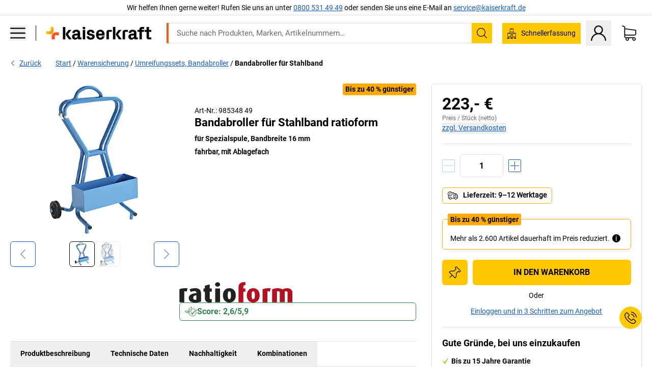

--- FILE ---
content_type: text/html; charset=utf-8
request_url: https://www.kaiserkraft.de/verpackungsgeraete/bandabroller-einfaedelstaebe/bandabroller-fuer-stahlband/fuer-spezialspule-bandbreite-16-mm/p/M60435/
body_size: 127079
content:
<!doctype html>
								<html lang="de"><head><title>Bandabroller für Stahlband ratioform: für Spezialspule, Bandbreite 16 mm | kaiserkraft ratioform</title><meta charSet="utf-8"/><meta http-equiv="x-ua-compatible" content="ie=edge,chrome=1"/><meta name="viewport" content="width=device-width,initial-scale=1,minimum-scale=1,shrink-to-fit=no"/><meta name="apple-mobile-web-app-capable" content="yes"/><meta name="msapplication-tap-highlight" content="no"/><meta name="apple-mobile-web-app-title" content="kaiserkraft"/><meta name="application-name" content="kaiserkraft"/><meta data-react-helmet="true" name="robots" content="index, follow"/><meta data-react-helmet="true" name="description" content="Umreifungssets, Bandabroller: Bandabroller für Stahlband ratioform, fahrbar, mit Ablagefach, für Spezialspule, Bandbreite 16 mm | 30 Tage Rückgaberecht ✓ – works. ratioform"/><meta data-react-helmet="true" name="twitter:card" content="summary_large_image"/><meta data-react-helmet="true" name="twitter:image" content="//images.kkeu.de/is/image/BEG/Verpackung/Warensicherung/Umreifungssets_Bandabroller/Bandabroller_f%C3%BCr_Stahlband_pdplarge-mrd--AA00985348FF-01.jpg"/><meta data-react-helmet="true" property="og:image" content="//images.kkeu.de/is/image/BEG/Verpackung/Warensicherung/Umreifungssets_Bandabroller/Bandabroller_f%C3%BCr_Stahlband_pdplarge-mrd--AA00985348FF-01.jpg"/><meta data-react-helmet="true" property="og:image" content="//images.kkeu.de/is/image/BEG/Verpackung/Warensicherung/Umreifungssets_Bandabroller/Bandabroller_f%C3%BCr_Stahlband_pdplarge-mrd--AA00985348II-02.jpg"/><meta data-react-helmet="true" property="og:title" content="Bandabroller für Stahlband ratioform: für Spezialspule, Bandbreite 16 mm | kaiserkraft ratioform"/><meta data-react-helmet="true" name="twitter:title" content="Bandabroller für Stahlband ratioform: für Spezialspule, Bandbreite 16 mm | kaiserkraft ratioform"/><meta data-react-helmet="true" property="og:description" content="Umreifungssets, Bandabroller: Bandabroller für Stahlband ratioform, fahrbar, mit Ablagefach, für Spezialspule, Bandbreite 16 mm | 30 Tage Rückgaberecht ✓ – works. ratioform"/><meta data-react-helmet="true" name="twitter:description" content="Umreifungssets, Bandabroller: Bandabroller für Stahlband ratioform, fahrbar, mit Ablagefach, für Spezialspule, Bandbreite 16 mm | 30 Tage Rückgaberecht ✓ – works. ratioform"/><meta data-react-helmet="true" property="og:url" content="http://kk-frontend.priv.ecom.kkeu.de/verpackungsgeraete/bandabroller-einfaedelstaebe/bandabroller-fuer-stahlband/fuer-spezialspule-bandbreite-16-mm/p/M60435/"/><meta data-react-helmet="true" property="og:type" content="website"/><meta name="msapplication-config" content="https://media.prod.kkeu.de/dist/kk/browserconfig.xml"/><meta name="msapplication-TileColor" content="#ffffff"/><meta name="theme-color" content="#ffffff"/><link rel="apple-touch-icon" sizes="180x180" href="https://media.prod.kkeu.de/dist/kk/apple-touch-icon.png"/><link rel="icon" type="image/png" sizes="32x32" href="https://media.prod.kkeu.de/dist/kk/favicon-32x32.png"/><link rel="icon" type="image/png" sizes="16x16" href="https://media.prod.kkeu.de/dist/kk/favicon-16x16.png"/><link rel="manifest" href="https://media.prod.kkeu.de/dist/kk/manifest.json"/><link rel="mask-icon" href="https://media.prod.kkeu.de/dist/kk/safari-pinned-tab.svg" color="#ff5a12"/><link rel="preconnect" href="https://web.cmp.usercentrics.eu"/><link rel="dns-prefetch" href="https://web.cmp.usercentrics.eu"/><link rel="preconnect" href="https://media.prod.kkeu.de/dist"/><link rel="dns-prefetch" href="https://media.prod.kkeu.de/dist"/><link rel="preconnect" href="https://images.kkeu.de"/><link rel="dns-prefetch" href="https://images.kkeu.de"/><link data-react-helmet="true" rel="preload" href="https://images.kkeu.de/is/content/BEG/logo-www.kaiserkraft.de-de" as="image"/><link data-react-helmet="true" rel="preload" href="https://images.kkeu.de/is/content/BEG/logo-claim-www.kaiserkraft.de-de" as="image" media="(min-width: 1024px)"/><link data-react-helmet="true" rel="canonical" href="https://www.kaiserkraft.de/verpackungsgeraete/bandabroller-einfaedelstaebe/bandabroller-fuer-stahlband/fuer-spezialspule-bandbreite-16-mm/p/M60435/"/><link data-react-helmet="true" rel="alternate" href="https://www.kaiserkraft.cz/balici-pristroje/odvijece-pasku-tycky-pro-protazeni-pasku/odvijec-pro-ocelovy-pasek/pro-specialni-civku-sirka-pasku-16-mm/p/M60435/" hrefLang="cs-CZ"/><link data-react-helmet="true" rel="alternate" href="https://www.kaiserkraft.ro/aparate-de-ambalare/distribuitoare-de-banda-bare-de-ghidare-a-benzilor/distribuitor-de-banda-de-otel/pentru-mosor-special-latimea-benzii-16-mm/p/M60435/" hrefLang="ro-RO"/><link data-react-helmet="true" rel="alternate" href="https://www.kaiserkraft.pl/urzadzenia-do-pakowania/rozwijarki-do-tasmy-prety-pomocnicze/rozwijarka-tasmy-do-tasmy-stalowej/do-specjalnej-szpuli-szer-tasmy-16-mm/p/M60435/" hrefLang="pl-PL"/><link data-react-helmet="true" rel="alternate" href="https://www.kaiserkraft.de/verpackungsgeraete/bandabroller-einfaedelstaebe/bandabroller-fuer-stahlband/fuer-spezialspule-bandbreite-16-mm/p/M60435/" hrefLang="de-DE"/><link data-react-helmet="true" rel="alternate" href="https://www.kaiserkraft.pt/aparelhos-de-embalagem/desenroladores-de-fita-barras-de-enfiar/desenrolador-de-fita-para-fita-de-aco/para-bobina-especial-fita-com-16-mm-de-largura/p/M60435/" hrefLang="pt-PT"/><link data-react-helmet="true" rel="alternate" href="https://www.kaiserkraft.be/appareils-d-emballage/devidoirs-passe-feuillards/devidoir-pour-feuillard-en-acier/pour-bobine-speciale-largeur-feuillard-16-mm/p/M60435/?lang=fr_BE" hrefLang="fr-BE"/><link data-react-helmet="true" rel="alternate" href="https://www.kaiserkraft.be/verpakkingsapparaten/bandhaspels-doorvoerstaven/tapehaspel-voor-staalband/voor-speciale-spoel-bandbreedte-16-mm/p/M60435/" hrefLang="nl-BE"/><link data-react-helmet="true" rel="alternate" href="https://www.kaiserkraft.hu/csomagolokeszuelekek/szalaglecsevelok-befuzopalcak/szalaglecsevelo-acelszalagokhoz/specialis-tekercshez-16-mm-szalagszelesseghez/p/M60435/" hrefLang="hu-HU"/><link data-react-helmet="true" rel="alternate" href="https://www.kaiserkraft.hr/uredjaji-za-pakiranje/uredjaji-za-odmotavanje-stapovi-za-uvlacenje/uredjaj-za-odmotavanje-celicne-trake/za-poseban-kolut-sirina-trake-16-mm/p/M60435/" hrefLang="hr-HR"/><link data-react-helmet="true" rel="alternate" href="https://www.kaiserkraft.fr/appareils-d-emballage/devidoirs-passe-feuillards/devidoir-pour-feuillard-en-acier/pour-bobine-speciale-largeur-feuillard-16-mm/p/M60435/" hrefLang="fr-FR"/><link data-react-helmet="true" rel="alternate" href="https://www.kaiserkraft.nl/verpakkingsapparaten/bandhaspels-doorvoerstaven/tapehaspel-voor-staalband/voor-speciale-spoel-bandbreedte-16-mm/p/M60435/" hrefLang="nl-NL"/><link data-react-helmet="true" rel="alternate" href="https://www.kaiserkraft.sk/baliace-pristroje/odvijace-pasky-zavadzacie-tyce/odvijac-pasky-na-ocelovu-pasku/na-specialnu-cievku-sirka-pasky-16-mm/p/M60435/" hrefLang="sk-SK"/><link data-react-helmet="true" rel="alternate" href="https://www.kaiserkraft.si/pakirne-naprave/odvijalniki-traku-palice-za-vdevanje/odvijalnik-za-jekleni-trak/za-posebni-kolut-sirina-traku-16-mm/p/M60435/" hrefLang="sl-SI"/><link data-react-helmet="true" rel="alternate" href="https://www.kaiserkraft.ie/packing-devices/strap-dispensers-threading-rods/strap-dispenser-for-steel-strapping/for-special-spools-strap-width-16-mm/p/M60435/" hrefLang="en-IE"/><link data-react-helmet="true" rel="alternate" href="https://www.export.kaiserkraft.com/packing-devices/strap-dispensers-threading-rods/strap-dispenser-for-steel-strapping/for-special-spools-strap-width-16-mm/p/M60435/" hrefLang="x-default"/><link data-react-helmet="true" rel="alternate" href="https://www.kaiserkraft.ch/verpackungsgeraete/bandabroller-einfaedelstaebe/bandabroller-fuer-stahlband/fuer-spezialspule-bandbreite-16-mm/p/M60435/" hrefLang="de-CH"/><link data-react-helmet="true" rel="alternate" href="https://www.kaiserkraft.ch/attrezzature-per-imballaggio/svolgitori-aste-infila-regge/dispenser-per-reggiature-con-regge-in-acciaio/per-bobina-speciale-larghezza-reggia-16-mm/p/M60435/?lang=it_CH" hrefLang="it-CH"/><link data-react-helmet="true" rel="alternate" href="https://www.kaiserkraft.ch/appareils-d-emballage/devidoirs-passe-feuillards/devidoir-pour-feuillard-en-acier/pour-bobine-speciale-largeur-feuillard-16-mm/p/M60435/?lang=fr_CH" hrefLang="fr-CH"/><link data-react-helmet="true" rel="alternate" href="https://www.kaiserkraft.co.uk/packing-devices/strap-dispensers-threading-rods/strap-dispenser-for-steel-strapping/for-special-spools-strap-width-16-mm/p/M60435/" hrefLang="en-GB"/><link data-react-helmet="true" rel="alternate" href="https://www.kaiserkraft.it/attrezzature-per-imballaggio/svolgitori-aste-infila-regge/dispenser-per-reggiature-con-regge-in-acciaio/per-bobina-speciale-larghezza-reggia-16-mm/p/M60435/" hrefLang="it-IT"/><link data-react-helmet="true" rel="alternate" href="https://www.kaiserkraft.es/aparatos-para-embalaje/portabobinas-varas-de-enhebrado/portabobinas-para-fleje-de-acero/para-bobina-especial-anchura-de-cinta-de-16-mm/p/M60435/" hrefLang="es-ES"/><link data-react-helmet="true" rel="alternate" href="https://www.kaiserkraft.at/verpackungsgeraete/bandabroller-einfaedelstaebe/bandabroller-fuer-stahlband/fuer-spezialspule-bandbreite-16-mm/p/M60435/" hrefLang="de-AT"/><link rel="stylesheet" href="https://media.prod.kkeu.de/dist/kk/srv-css-index.91089143722479e066e8.css"/><link data-chunk="pdp" rel="stylesheet" href="https://media.prod.kkeu.de/dist/kk/srv-9391.21da3987c98f1a6ecc41.css"/><link data-chunk="pdp" rel="stylesheet" href="https://media.prod.kkeu.de/dist/kk/srv-pdp.f40325f498b17c8acf3a.css"/><style>@font-face{font-family:"Roboto Regular";font-display:swap;src:url("https://media.prod.kkeu.de/dist/kk/fonts/roboto-v20-latin-regular.woff2") format("woff2"),url("https://media.prod.kkeu.de/dist/kk/fonts/roboto-v20-latin-regular.woff") format("woff");}@font-face{font-family:"Roboto Bold";font-display:swap;src:url("https://media.prod.kkeu.de/dist/kk/fonts/roboto-v20-latin-700.woff2") format("woff2"),url("https://media.prod.kkeu.de/dist/kk/fonts/roboto-v20-latin-700.woff") format("woff");}@font-face{font-family:"Roboto Condensed Bold";font-display:swap;src:url("https://media.prod.kkeu.de/dist/kk/fonts/RobotoCondensed-Bold.woff2") format("woff2");}</style><script id="usercentrics-cmp" data-settings-id="UqR6jos3_" src="https://web.cmp.usercentrics.eu/ui/loader.js" async=""></script><script type="text/javascript">
			// create dataLayer
			window.dataLayer = window.dataLayer || [];
			function gtag() {
					dataLayer.push(arguments);
			}

			// set „denied" as default for both ad and analytics storage, as well as ad_user_data and ad_personalization,
			gtag("consent", "default", {
					ad_user_data: "denied",
					ad_personalization: "denied",
					ad_storage: "denied",
					analytics_storage: "denied",
					wait_for_update: 2000 // milliseconds to wait for update
			});

			// Enable ads data redaction by default [optional]
			gtag("set", "ads_data_redaction", true);
		</script><script>dataLayer.push({"general":{"country":"de","currency":"EUR","customerId":undefined,"customerType":"B2B","customerClassification":"external","language":"de","isLoggedIn":false,"sge":"KK","webcode":"0WEB","pagePath":"\u002FPDP\u002FM60435\u002F","originalLocation":"https:\u002F\u002Fwww.kaiserkraft.de\u002Fverpackungsgeraete\u002Fbandabroller-einfaedelstaebe\u002Fbandabroller-fuer-stahlband\u002Ffuer-spezialspule-bandbreite-16-mm\u002Fp\u002FM60435\u002F","pageType":"Product Detail","sfmcId":undefined,"rfMigrated":false,"vsId":"2026-01-26.dec88a65:49f6fccf","subscriberKey":undefined,"eProc":undefined,"FeatureTogglesEnabled":"FN,JF,SALESFORCE_ABANDONED_CART_UPDATES,JE,PDT_IMPORT_ASSETS_VIA_KAFKA,AA,FD,FM,ID,DZ,AC,AD,FG,AE,FW,AF,AG,HS,HU,IH,GA,AH,FO,HK,FI,JH,AJ,CMS_HEROTEASER_AB_TEST,GC,AK,EM,GD,BO,AL,DQ,EH,AP,EI,IW,AQ,FJ,GE,FB,GF,AR,HC,EC,EP,AT,IG,ED,GG,FA,AW,CE,JR,CI,IO,JM,AX,IY,BA,ES,GH,JK,BB,GI,BC,IQ,BD,GJ,DX,BG,PDT_IMPORT_ATTRIBUTES_VIA_KAFKA,DO,BH,DT,BI,GK,ER,DS,DF,GM,GN,BK,GO,GP,BL,DY,GQ,GR,IL,USE_DEBITOR_FOR_ORDER_APPROVAL_PROCESS,BM,PDT_IMPORT_UNITS_VIA_KAFKA,BN,DM,EA,GS,EY,BP,BR,BT,GU,GV,GW,FU,CP,GX,GY,HY,GZ,HL,BV,BY","FeatureTogglesDisabled":"HB,CW,JI,IT,EX,IN,FZ,EB,EZ,HZ,FP,JJ,IR,EXPORT_DATA_TO_ALGOLIA,CN,HD,IZ,JN,CU,HE,EL,FX,HF,HG,DU,HH,CD,JU,CG,CY,DA,FY,CA,FW,DD,BQ,IF,CR,EN,BZ,BW,CS,IK,DI,JX,JL,HM,FF,FH,EE,JQ,SALESFORCE_CUSTOMER_DATA_SEGMENTATION,DR,INVITATION_REGISTRATION_ENABLED,PRODUCT_SERVICE_NEW_ARTICLE_SCHEMA_GDM,JW,ENKELFAEHIG_VARIANT_SCORE_BE,HP,IV,JV,HT,JD,JO,PDT_IMPORT_CLASSIFICATIONS_VIA_KAFKA,CH,GRUNDPREIS_PRICE_CALCULATION_FE,CF,CJ,EU,DH,CT,DJ,JG,HV,JC,HW,HX,JY,IMPORT_ARTICLE_IN_BATCH,FL,EW,JT,IA,IX,JS,ET,IS,CX,IC,CO,EF,IMPORT_EXPORT_PRICES_IN_BATCH,IJ,DB","experimentId":"test_Moving_Search_Bar","experimentVariant":"B"},"search":{"term":undefined,"count":undefined,"method":undefined,"suggest":undefined,"case":undefined},"event":"initial-meta"});</script><script type="text/plain" data-usercentrics="Google Tag Manager">(function(w,d,s,l,i){w[l]=w[l]||[];w[l].push({'gtm.start':
				new Date().getTime(),event:'gtm.js'});var f=d.getElementsByTagName(s)[0],
				j=d.createElement(s),dl=l!='dataLayer'?'&l='+l:'';j.async=true;
				j.src='https://www.googletagmanager.com/gtm.js?id='+i+dl+"";
				f.parentNode.insertBefore(j,f);
				})(window,document,'script','dataLayer','GTM-PXHWJM2');</script><script data-react-helmet="true">window.hj=window.hj||function(){(hj.q=hj.q||[]).push(arguments);}</script><script data-react-helmet="true" type="application/ld+json">[{"@context":"https://schema.org","@type":"BreadcrumbList","itemListElement":[{"@type":"ListItem","position":1,"item":{"@id":"https://www.kaiserkraft.de","name":"Start"}},{"@type":"ListItem","position":2,"item":{"@id":"https://www.kaiserkraft.de/warensicherung/c/18027460-KK/","name":"Warensicherung"}},{"@type":"ListItem","position":3,"item":{"@id":"https://www.kaiserkraft.de/warensicherung/umreifungssets-bandabroller/c/1232535-KK/","name":"Umreifungssets, Bandabroller"}},{"@type":"ListItem","position":4,"item":{"@id":"https://www.kaiserkraft.de/verpackungsgeraete/bandabroller-einfaedelstaebe/bandabroller-fuer-stahlband/fuer-spezialspule-bandbreite-16-mm/p/M60435/","name":"Bandabroller für Stahlband"}}]},{"@context":"https://schema.org","@type":"Product","name":"Bandabroller für Stahlband ratioform für Spezialspule, Bandbreite 16 mm","image":["//images.kkeu.de/is/image/BEG/Verpackung/Warensicherung/Umreifungssets_Bandabroller/Bandabroller_f%C3%BCr_Stahlband_pdplarge-mrd--AA00985348FF-01.jpg","//images.kkeu.de/is/image/BEG/Verpackung/Warensicherung/Umreifungssets_Bandabroller/Bandabroller_f%C3%BCr_Stahlband_pdplarge-mrd--AA00985348II-02.jpg"],"category":["Umreifungssets, Bandabroller"],"description":"Fahrbarer Abroller für Spezialspulen, tragbar oder fahrbar.<br/>Mit Ablagefach und praktischen Rollen.","sku":"M60435","mpn":"M60435","brand":{"@type":"Thing","name":"kaiserkraft"},"offers":{"@type":"Offer","priceCurrency":"EUR","price":"223","itemCondition":"https://schema.org/NewCondition","availability":"https://schema.org/InStock","url":"https://www.kaiserkraft.de/verpackungsgeraete/bandabroller-einfaedelstaebe/bandabroller-fuer-stahlband/fuer-spezialspule-bandbreite-16-mm/p/M60435/"}}]</script></head><body class="kk"><noscript><iframe src="https://www.googletagmanager.com/ns.html?id=GTM-PXHWJM2"
		height="0" width="0" style="display:none;visibility:hidden"></iframe></noscript><div id="root"><div data-hydration-id="MainMenu"><div aria-hidden="true" data-test-id="backdrop" class="fixed bg-black invisible _3Pq1tmyn9E8ApqRdbi-f-k"><div class="hidden s:block lg:hidden _2T6QzL8Rk4jZ3dnar2tUgq"><svg xmlns="http://www.w3.org/2000/svg" viewBox="0 0 64 64" class="icon absolute"><path d="M4.59 59.41a2 2 0 0 0 2.83 0L32 34.83l24.59 24.58a2 2 0 0 0 2.83-2.83L34.83 32 59.41 7.41a2 2 0 0 0-2.83-2.83L32 29.17 7.41 4.59a2 2 0 0 0-2.82 2.82L29.17 32 4.59 56.59a2 2 0 0 0 0 2.82z"></path></svg></div></div><div data-test-id="main-menu-id" class="_3Dl1E4quL93Sgfou1thnLe"><div data-test-id="navigation-header" class="_1S5ddB3buW8VYevhmfdrP"><button data-test-id="navigation-header-back-btn"><svg xmlns="http://www.w3.org/2000/svg" viewBox="0 0 477.175 477.175" style="enable-background:new 0 0 477.175 477.175" xml:space="preserve"><path d="m145.188 238.575 215.5-215.5c5.3-5.3 5.3-13.8 0-19.1s-13.8-5.3-19.1 0l-225.1 225.1c-5.3 5.3-5.3 13.8 0 19.1l225.1 225c2.6 2.6 6.1 4 9.5 4s6.9-1.3 9.5-4c5.3-5.3 5.3-13.8 0-19.1l-215.4-215.5z"></path></svg></button><span></span><button data-test-id="navigation-header-close-btn"><svg xmlns="http://www.w3.org/2000/svg" viewBox="0 0 64 64"><path d="M4.59 59.41a2 2 0 0 0 2.83 0L32 34.83l24.59 24.58a2 2 0 0 0 2.83-2.83L34.83 32 59.41 7.41a2 2 0 0 0-2.83-2.83L32 29.17 7.41 4.59a2 2 0 0 0-2.82 2.82L29.17 32 4.59 56.59a2 2 0 0 0 0 2.82z"></path></svg></button></div><div class="flex items-center relative justify-between p-3 min-h-[80px] md:min-h-[100px]"><div class="inline-block" data-test-id="main-menu-button-id"><a href="https://www.kaiserkraft.de" rel="noreferrer" data-test-id="main-menu-logo-link-id" data-test-to="https://www.kaiserkraft.de" class="flex items-center relative _16Ak9eI853xmIhdZsLo0IP   "><div class="_1KYWN1PFEIkkVJLnMHvAD1"><div data-test-id="default-logo" class="qI9fRXvHm8ZB1La_52-xE _2r2oaq34D77cyx8FCNYORe"><img alt="Logo kaiserkraft" src="https://images.kkeu.de/is/content/BEG/logo-www.kaiserkraft.de-de" class="_2mH70ilIH4Odp0Ye5evM2q" loading="lazy"/><img alt="Logo kaiserkraft - works." src="https://images.kkeu.de/is/content/BEG/logo-claim-www.kaiserkraft.de-de" class="_3whJngDhywMmdavuExTbKW" loading="lazy"/></div></div></a></div><button aria-label="close"><svg xmlns="http://www.w3.org/2000/svg" viewBox="0 0 64 64" class="w-3 h-3"><path d="M4.59 59.41a2 2 0 0 0 2.83 0L32 34.83l24.59 24.58a2 2 0 0 0 2.83-2.83L34.83 32 59.41 7.41a2 2 0 0 0-2.83-2.83L32 29.17 7.41 4.59a2 2 0 0 0-2.82 2.82L29.17 32 4.59 56.59a2 2 0 0 0 0 2.82z"></path></svg></button></div><div class="_1JVFGHP0Jv9e7Bw54kNuX7"><nav role="navigation"><ul class="_3b1PremiufezVdjV7uRhqR" data-test-id="top-categories-id"><li class="h-6 _3C18u51qNtHYST5eFerKey " data-test-id="top-categories-category-id"><button class="flex items-center relative py-0 px-3 w-full h-full text-left"><i class="_1TAyCbMN1saLLoKvff_ZXJ"><div class="scene7-icon" data-test-id="scene-7-icon"><span class="isvg "></span></div></i><span class="J645zMlEsfbRxEfTa2oVo">Büro</span><i class="_3prkcjR_Lx9SXambLEmYip"><svg xmlns="http://www.w3.org/2000/svg" viewBox="0 0 477.175 477.175" style="enable-background:new 0 0 477.175 477.175" xml:space="preserve"><path d="m360.731 229.075-225.1-225.1c-5.3-5.3-13.8-5.3-19.1 0s-5.3 13.8 0 19.1l215.5 215.5-215.5 215.5c-5.3 5.3-5.3 13.8 0 19.1 2.6 2.6 6.1 4 9.5 4 3.4 0 6.9-1.3 9.5-4l225.1-225.1c5.3-5.2 5.3-13.8.1-19z"></path></svg></i><div class="bg-white _242xmHloUGbjIftikQtBh_" data-test-id="categories-id"><div class="flex items-center relative justify-between p-3 min-h-[80px] md:min-h-[100px] mt-[50px] md:mt-0 max-md:min-h-0 max-md:p-0"><div class="max-w-full" data-test-id="view-all-category-id"><div class="hidden md:block font-bold capitalize leading-normal mb-1 text-lg overflow-hidden text-ellipsis mb-3">Büro</div></div></div><ul class="overflow-y-scroll h-full"><li data-test-id="category-id" class="border-t last:border-b border-solid border-kk-grey-200"><a href="/bueromoebel/c/62861-KK/" rel="noreferrer" data-test-id="internal-link" data-test-to="/bueromoebel/c/62861-KK/" class="flex items-center justify-between px-3 text-lg h-6 hover:bg-kk-blue-100 focus-visible:bg-kk-blue-100 focus-visible:outline-0 text-black no-underline   "><span class="overflow-hidden text-ellipsis mr-2">Büromöbel</span><svg xmlns="http://www.w3.org/2000/svg" viewBox="0 0 477.175 477.175" style="enable-background:new 0 0 477.175 477.175" xml:space="preserve" class="icon text-base"><path d="m360.731 229.075-225.1-225.1c-5.3-5.3-13.8-5.3-19.1 0s-5.3 13.8 0 19.1l215.5 215.5-215.5 215.5c-5.3 5.3-5.3 13.8 0 19.1 2.6 2.6 6.1 4 9.5 4 3.4 0 6.9-1.3 9.5-4l225.1-225.1c5.3-5.2 5.3-13.8.1-19z"></path></svg></a><div class="bg-white _3Y2IHryH1JccHvivtOWQBN" data-test-id="sub-categories-id"><div class="flex items-center relative justify-between p-3 min-h-[80px] md:min-h-[100px] md:mt-0 max-md:py-2 max-md:min-h-[50px] mt-[50px]" data-test-id="category-overview-link"><div class="max-w-full" data-test-id="view-all-category-id"><div class="hidden md:block font-bold capitalize leading-normal mb-1 text-lg overflow-hidden text-ellipsis">Büromöbel</div><a href="/bueromoebel/c/62861-KK/" rel="noreferrer" data-test-id="internal-link" data-test-to="/bueromoebel/c/62861-KK/" class="text-[16px] sm:text-base _3IoTGyPDlUo0oMRGlzerr0  ">Alle anzeigen</a></div></div><ul><li data-test-id="subcategory-id" class="border-t last:border-b border-solid border-transparent"><a href="/bueromoebel/buerostuehle/c/74045-KK/" rel="noreferrer" data-test-id="internal-link" data-test-to="/bueromoebel/buerostuehle/c/74045-KK/" class="flex items-center px-3 text-lg h-6 hover:bg-kk-blue-100 focus-visible:bg-kk-blue-100 focus-visible:outline-0   "><span class="_89mRphD1AZR6dVechY45-"></span><span class="overflow-hidden text-ellipsis mr-2">Bürostühle</span></a></li><li data-test-id="subcategory-id" class="border-t last:border-b border-solid border-transparent"><a href="/bueromoebel/elektrisch-hoehenverstellbare-schreibtische/c/1082501-KK/" rel="noreferrer" data-test-id="internal-link" data-test-to="/bueromoebel/elektrisch-hoehenverstellbare-schreibtische/c/1082501-KK/" class="flex items-center px-3 text-lg h-6 hover:bg-kk-blue-100 focus-visible:bg-kk-blue-100 focus-visible:outline-0   "><span class="_89mRphD1AZR6dVechY45-"></span><span class="overflow-hidden text-ellipsis mr-2">Elektrisch höhenverstellbare Schreibtische</span></a></li><li data-test-id="subcategory-id" class="border-t last:border-b border-solid border-transparent"><a href="/bueromoebel/bueroschraenke/c/74043_1-KK/" rel="noreferrer" data-test-id="internal-link" data-test-to="/bueromoebel/bueroschraenke/c/74043_1-KK/" class="flex items-center px-3 text-lg h-6 hover:bg-kk-blue-100 focus-visible:bg-kk-blue-100 focus-visible:outline-0   "><span class="_89mRphD1AZR6dVechY45-"></span><span class="overflow-hidden text-ellipsis mr-2">Büroschränke</span></a></li><li data-test-id="subcategory-id" class="border-t last:border-b border-solid border-transparent"><a href="/bueromoebel/stapelstuehle-konferenzstuehle/c/62774_2-KK/" rel="noreferrer" data-test-id="internal-link" data-test-to="/bueromoebel/stapelstuehle-konferenzstuehle/c/62774_2-KK/" class="flex items-center px-3 text-lg h-6 hover:bg-kk-blue-100 focus-visible:bg-kk-blue-100 focus-visible:outline-0   "><span class="_89mRphD1AZR6dVechY45-"></span><span class="overflow-hidden text-ellipsis mr-2">Stapelstühle, Konferenzstühle</span></a></li><li data-test-id="subcategory-id" class="border-t last:border-b border-solid border-transparent"><a href="/bueromoebel/konferenztische/c/63685-KK/" rel="noreferrer" data-test-id="internal-link" data-test-to="/bueromoebel/konferenztische/c/63685-KK/" class="flex items-center px-3 text-lg h-6 hover:bg-kk-blue-100 focus-visible:bg-kk-blue-100 focus-visible:outline-0   "><span class="_89mRphD1AZR6dVechY45-"></span><span class="overflow-hidden text-ellipsis mr-2">Konferenztische</span></a></li><li data-test-id="subcategory-id" class="border-t last:border-b border-solid border-transparent"><a href="/bueromoebel/trennwaende-raumteiler/c/63906-KK/" rel="noreferrer" data-test-id="internal-link" data-test-to="/bueromoebel/trennwaende-raumteiler/c/63906-KK/" class="flex items-center px-3 text-lg h-6 hover:bg-kk-blue-100 focus-visible:bg-kk-blue-100 focus-visible:outline-0   "><span class="_89mRphD1AZR6dVechY45-"></span><span class="overflow-hidden text-ellipsis mr-2">Trennwände, Raumteiler</span></a></li><li data-test-id="subcategory-id" class="border-t last:border-b border-solid border-transparent"><a href="/bueromoebel/buerohocker/c/16073402-KK/" rel="noreferrer" data-test-id="internal-link" data-test-to="/bueromoebel/buerohocker/c/16073402-KK/" class="flex items-center px-3 text-lg h-6 hover:bg-kk-blue-100 focus-visible:bg-kk-blue-100 focus-visible:outline-0   "><span class="_89mRphD1AZR6dVechY45-"></span><span class="overflow-hidden text-ellipsis mr-2">Bürohocker</span></a></li><li data-test-id="subcategory-id" class="border-t last:border-b border-solid border-transparent"><a href="/bueromoebel/aktenregale/c/62869_1-KK/" rel="noreferrer" data-test-id="internal-link" data-test-to="/bueromoebel/aktenregale/c/62869_1-KK/" class="flex items-center px-3 text-lg h-6 hover:bg-kk-blue-100 focus-visible:bg-kk-blue-100 focus-visible:outline-0   "><span class="_89mRphD1AZR6dVechY45-"></span><span class="overflow-hidden text-ellipsis mr-2">Aktenregale</span></a></li><li data-test-id="subcategory-id" class="border-t last:border-b border-solid border-transparent"><a href="/bueromoebel/schubladenschraenke-haengeregistraturschraenke/c/74099_1-KK/" rel="noreferrer" data-test-id="internal-link" data-test-to="/bueromoebel/schubladenschraenke-haengeregistraturschraenke/c/74099_1-KK/" class="flex items-center px-3 text-lg h-6 hover:bg-kk-blue-100 focus-visible:bg-kk-blue-100 focus-visible:outline-0   "><span class="_89mRphD1AZR6dVechY45-"></span><span class="overflow-hidden text-ellipsis mr-2">Schubladenschränke, Hängeregistraturschränke</span></a></li><li data-test-id="subcategory-id" class="border-t last:border-b border-solid border-transparent"><a href="/bueromoebel/schluesselschraenke/c/1107932-KK/" rel="noreferrer" data-test-id="internal-link" data-test-to="/bueromoebel/schluesselschraenke/c/1107932-KK/" class="flex items-center px-3 text-lg h-6 hover:bg-kk-blue-100 focus-visible:bg-kk-blue-100 focus-visible:outline-0   "><span class="_89mRphD1AZR6dVechY45-"></span><span class="overflow-hidden text-ellipsis mr-2">Schlüsselschränke</span></a></li><li data-test-id="subcategory-id" class="border-t last:border-b border-solid border-transparent"><a href="/bueromoebel/rollcontainer-standcontainer/c/63901-KK/" rel="noreferrer" data-test-id="internal-link" data-test-to="/bueromoebel/rollcontainer-standcontainer/c/63901-KK/" class="flex items-center px-3 text-lg h-6 hover:bg-kk-blue-100 focus-visible:bg-kk-blue-100 focus-visible:outline-0   "><span class="_89mRphD1AZR6dVechY45-"></span><span class="overflow-hidden text-ellipsis mr-2">Rollcontainer, Standcontainer</span></a></li><li data-test-id="subcategory-id" class="border-t last:border-b border-solid border-transparent"><a href="/bueromoebel/schreibtische/c/63686_2-KK/" rel="noreferrer" data-test-id="internal-link" data-test-to="/bueromoebel/schreibtische/c/63686_2-KK/" class="flex items-center px-3 text-lg h-6 hover:bg-kk-blue-100 focus-visible:bg-kk-blue-100 focus-visible:outline-0   "><span class="_89mRphD1AZR6dVechY45-"></span><span class="overflow-hidden text-ellipsis mr-2">Schreibtische</span></a></li><li data-test-id="subcategory-id" class="border-t last:border-b border-solid border-transparent"><a href="/bueromoebel/vitrinenschraenke/c/1106835_1-KK/" rel="noreferrer" data-test-id="internal-link" data-test-to="/bueromoebel/vitrinenschraenke/c/1106835_1-KK/" class="flex items-center px-3 text-lg h-6 hover:bg-kk-blue-100 focus-visible:bg-kk-blue-100 focus-visible:outline-0   "><span class="_89mRphD1AZR6dVechY45-"></span><span class="overflow-hidden text-ellipsis mr-2">Vitrinenschränke</span></a></li><li data-test-id="subcategory-id" class="border-t last:border-b border-solid border-transparent"><a href="/bueromoebel/bistrotische-stehtische/c/1029797-KK/" rel="noreferrer" data-test-id="internal-link" data-test-to="/bueromoebel/bistrotische-stehtische/c/1029797-KK/" class="flex items-center px-3 text-lg h-6 hover:bg-kk-blue-100 focus-visible:bg-kk-blue-100 focus-visible:outline-0   "><span class="_89mRphD1AZR6dVechY45-"></span><span class="overflow-hidden text-ellipsis mr-2">Bistrotische, Stehtische</span></a></li><li data-test-id="subcategory-id" class="border-t last:border-b border-solid border-transparent"><a href="/bueromoebel/barhocker/c/62772-KK/" rel="noreferrer" data-test-id="internal-link" data-test-to="/bueromoebel/barhocker/c/62772-KK/" class="flex items-center px-3 text-lg h-6 hover:bg-kk-blue-100 focus-visible:bg-kk-blue-100 focus-visible:outline-0   "><span class="_89mRphD1AZR6dVechY45-"></span><span class="overflow-hidden text-ellipsis mr-2">Barhocker</span></a></li><li data-test-id="subcategory-id" class="border-t last:border-b border-solid border-transparent"><a href="/bueromoebel/loungemoebel-empfangsmoebel/c/10815028-KK/" rel="noreferrer" data-test-id="internal-link" data-test-to="/bueromoebel/loungemoebel-empfangsmoebel/c/10815028-KK/" class="flex items-center px-3 text-lg h-6 hover:bg-kk-blue-100 focus-visible:bg-kk-blue-100 focus-visible:outline-0   "><span class="_89mRphD1AZR6dVechY45-"></span><span class="overflow-hidden text-ellipsis mr-2">Loungemöbel, Empfangsmöbel</span></a></li><li data-test-id="subcategory-id" class="border-t last:border-b border-solid border-transparent"><a href="/bueromoebel/sideboards/c/17060987-KK/" rel="noreferrer" data-test-id="internal-link" data-test-to="/bueromoebel/sideboards/c/17060987-KK/" class="flex items-center px-3 text-lg h-6 hover:bg-kk-blue-100 focus-visible:bg-kk-blue-100 focus-visible:outline-0   "><span class="_89mRphD1AZR6dVechY45-"></span><span class="overflow-hidden text-ellipsis mr-2">Sideboards</span></a></li><li data-test-id="subcategory-id" class="border-t last:border-b border-solid border-transparent"><a href="/bueromoebel/bueroregale-beistellregale/c/62870_2-KK/" rel="noreferrer" data-test-id="internal-link" data-test-to="/bueromoebel/bueroregale-beistellregale/c/62870_2-KK/" class="flex items-center px-3 text-lg h-6 hover:bg-kk-blue-100 focus-visible:bg-kk-blue-100 focus-visible:outline-0   "><span class="_89mRphD1AZR6dVechY45-"></span><span class="overflow-hidden text-ellipsis mr-2">Büroregale, Beistellregale</span></a></li><li data-test-id="subcategory-id" class="border-t last:border-b border-solid border-transparent"><a href="/bueromoebel/komplettbueros/c/63911-KK/" rel="noreferrer" data-test-id="internal-link" data-test-to="/bueromoebel/komplettbueros/c/63911-KK/" class="flex items-center px-3 text-lg h-6 hover:bg-kk-blue-100 focus-visible:bg-kk-blue-100 focus-visible:outline-0   "><span class="_89mRphD1AZR6dVechY45-"></span><span class="overflow-hidden text-ellipsis mr-2">Komplettbüros</span></a></li></ul></div></li><li data-test-id="category-id" class="border-t last:border-b border-solid border-kk-grey-200"><a href="/bueroausstattung-buerobedarf/c/62844-KK/" rel="noreferrer" data-test-id="internal-link" data-test-to="/bueroausstattung-buerobedarf/c/62844-KK/" class="flex items-center justify-between px-3 text-lg h-6 hover:bg-kk-blue-100 focus-visible:bg-kk-blue-100 focus-visible:outline-0 text-black no-underline   "><span class="overflow-hidden text-ellipsis mr-2">Büroausstattung, Bürobedarf</span><svg xmlns="http://www.w3.org/2000/svg" viewBox="0 0 477.175 477.175" style="enable-background:new 0 0 477.175 477.175" xml:space="preserve" class="icon text-base"><path d="m360.731 229.075-225.1-225.1c-5.3-5.3-13.8-5.3-19.1 0s-5.3 13.8 0 19.1l215.5 215.5-215.5 215.5c-5.3 5.3-5.3 13.8 0 19.1 2.6 2.6 6.1 4 9.5 4 3.4 0 6.9-1.3 9.5-4l225.1-225.1c5.3-5.2 5.3-13.8.1-19z"></path></svg></a><div class="bg-white _3Y2IHryH1JccHvivtOWQBN" data-test-id="sub-categories-id"><div class="flex items-center relative justify-between p-3 min-h-[80px] md:min-h-[100px] md:mt-0 max-md:py-2 max-md:min-h-[50px] mt-[50px]" data-test-id="category-overview-link"><div class="max-w-full" data-test-id="view-all-category-id"><div class="hidden md:block font-bold capitalize leading-normal mb-1 text-lg overflow-hidden text-ellipsis">Büroausstattung, Bürobedarf</div><a href="/bueroausstattung-buerobedarf/c/62844-KK/" rel="noreferrer" data-test-id="internal-link" data-test-to="/bueroausstattung-buerobedarf/c/62844-KK/" class="text-[16px] sm:text-base _3IoTGyPDlUo0oMRGlzerr0  ">Alle anzeigen</a></div></div><ul><li data-test-id="subcategory-id" class="border-t last:border-b border-solid border-transparent"><a href="/bueroausstattung-buerobedarf/bueromaterialien/c/72988-KK/" rel="noreferrer" data-test-id="internal-link" data-test-to="/bueroausstattung-buerobedarf/bueromaterialien/c/72988-KK/" class="flex items-center px-3 text-lg h-6 hover:bg-kk-blue-100 focus-visible:bg-kk-blue-100 focus-visible:outline-0   "><span class="_89mRphD1AZR6dVechY45-"></span><span class="overflow-hidden text-ellipsis mr-2">Büromaterialien</span></a></li><li data-test-id="subcategory-id" class="border-t last:border-b border-solid border-transparent"><a href="/bueroausstattung-buerobedarf/wandhalter-dokumentenhalter/c/74097-KK/" rel="noreferrer" data-test-id="internal-link" data-test-to="/bueroausstattung-buerobedarf/wandhalter-dokumentenhalter/c/74097-KK/" class="flex items-center px-3 text-lg h-6 hover:bg-kk-blue-100 focus-visible:bg-kk-blue-100 focus-visible:outline-0   "><span class="_89mRphD1AZR6dVechY45-"></span><span class="overflow-hidden text-ellipsis mr-2">Wandhalter, Dokumentenhalter</span></a></li><li data-test-id="subcategory-id" class="border-t last:border-b border-solid border-transparent"><a href="/bueroausstattung-buerobedarf/garderoben-kleiderstaender/c/63898_1-KK/" rel="noreferrer" data-test-id="internal-link" data-test-to="/bueroausstattung-buerobedarf/garderoben-kleiderstaender/c/63898_1-KK/" class="flex items-center px-3 text-lg h-6 hover:bg-kk-blue-100 focus-visible:bg-kk-blue-100 focus-visible:outline-0   "><span class="_89mRphD1AZR6dVechY45-"></span><span class="overflow-hidden text-ellipsis mr-2">Garderoben, Kleiderständer</span></a></li><li data-test-id="subcategory-id" class="border-t last:border-b border-solid border-transparent"><a href="/bueroausstattung-buerobedarf/tuerschilder-infostaender/c/63894-KK/" rel="noreferrer" data-test-id="internal-link" data-test-to="/bueroausstattung-buerobedarf/tuerschilder-infostaender/c/63894-KK/" class="flex items-center px-3 text-lg h-6 hover:bg-kk-blue-100 focus-visible:bg-kk-blue-100 focus-visible:outline-0   "><span class="_89mRphD1AZR6dVechY45-"></span><span class="overflow-hidden text-ellipsis mr-2">Türschilder, Infoständer</span></a></li><li data-test-id="subcategory-id" class="border-t last:border-b border-solid border-transparent"><a href="/bueroausstattung-buerobedarf/ordnungssysteme/c/63893-KK/" rel="noreferrer" data-test-id="internal-link" data-test-to="/bueroausstattung-buerobedarf/ordnungssysteme/c/63893-KK/" class="flex items-center px-3 text-lg h-6 hover:bg-kk-blue-100 focus-visible:bg-kk-blue-100 focus-visible:outline-0   "><span class="_89mRphD1AZR6dVechY45-"></span><span class="overflow-hidden text-ellipsis mr-2">Ordnungssysteme</span></a></li><li data-test-id="subcategory-id" class="border-t last:border-b border-solid border-transparent"><a href="/bueroausstattung-buerobedarf/rollhocker/c/63902-KK/" rel="noreferrer" data-test-id="internal-link" data-test-to="/bueroausstattung-buerobedarf/rollhocker/c/63902-KK/" class="flex items-center px-3 text-lg h-6 hover:bg-kk-blue-100 focus-visible:bg-kk-blue-100 focus-visible:outline-0   "><span class="_89mRphD1AZR6dVechY45-"></span><span class="overflow-hidden text-ellipsis mr-2">Rollhocker</span></a></li><li data-test-id="subcategory-id" class="border-t last:border-b border-solid border-transparent"><a href="/bueroausstattung-buerobedarf/leuchten-lampen/c/64017_2-KK/" rel="noreferrer" data-test-id="internal-link" data-test-to="/bueroausstattung-buerobedarf/leuchten-lampen/c/64017_2-KK/" class="flex items-center px-3 text-lg h-6 hover:bg-kk-blue-100 focus-visible:bg-kk-blue-100 focus-visible:outline-0   "><span class="_89mRphD1AZR6dVechY45-"></span><span class="overflow-hidden text-ellipsis mr-2">Leuchten, Lampen</span></a></li><li data-test-id="subcategory-id" class="border-t last:border-b border-solid border-transparent"><a href="/bueroausstattung-buerobedarf/wanduhren/c/63907_1-KK/" rel="noreferrer" data-test-id="internal-link" data-test-to="/bueroausstattung-buerobedarf/wanduhren/c/63907_1-KK/" class="flex items-center px-3 text-lg h-6 hover:bg-kk-blue-100 focus-visible:bg-kk-blue-100 focus-visible:outline-0   "><span class="_89mRphD1AZR6dVechY45-"></span><span class="overflow-hidden text-ellipsis mr-2">Wanduhren</span></a></li><li data-test-id="subcategory-id" class="border-t last:border-b border-solid border-transparent"><a href="/bueroausstattung-buerobedarf/bodenschutzmatten/c/63895-KK/" rel="noreferrer" data-test-id="internal-link" data-test-to="/bueroausstattung-buerobedarf/bodenschutzmatten/c/63895-KK/" class="flex items-center px-3 text-lg h-6 hover:bg-kk-blue-100 focus-visible:bg-kk-blue-100 focus-visible:outline-0   "><span class="_89mRphD1AZR6dVechY45-"></span><span class="overflow-hidden text-ellipsis mr-2">Bodenschutzmatten</span></a></li><li data-test-id="subcategory-id" class="border-t last:border-b border-solid border-transparent"><a href="/bueroausstattung-buerobedarf/aktenvernichter/c/1029767-KK/" rel="noreferrer" data-test-id="internal-link" data-test-to="/bueroausstattung-buerobedarf/aktenvernichter/c/1029767-KK/" class="flex items-center px-3 text-lg h-6 hover:bg-kk-blue-100 focus-visible:bg-kk-blue-100 focus-visible:outline-0   "><span class="_89mRphD1AZR6dVechY45-"></span><span class="overflow-hidden text-ellipsis mr-2">Aktenvernichter</span></a></li><li data-test-id="subcategory-id" class="border-t last:border-b border-solid border-transparent"><a href="/bueroausstattung-buerobedarf/schreibtischaufsaetze/c/63903-KK/" rel="noreferrer" data-test-id="internal-link" data-test-to="/bueroausstattung-buerobedarf/schreibtischaufsaetze/c/63903-KK/" class="flex items-center px-3 text-lg h-6 hover:bg-kk-blue-100 focus-visible:bg-kk-blue-100 focus-visible:outline-0   "><span class="_89mRphD1AZR6dVechY45-"></span><span class="overflow-hidden text-ellipsis mr-2">Schreibtischaufsätze</span></a></li><li data-test-id="subcategory-id" class="border-t last:border-b border-solid border-transparent"><a href="/bueroausstattung-buerobedarf/namensschilder-tischaufsteller/c/63882-KK/" rel="noreferrer" data-test-id="internal-link" data-test-to="/bueroausstattung-buerobedarf/namensschilder-tischaufsteller/c/63882-KK/" class="flex items-center px-3 text-lg h-6 hover:bg-kk-blue-100 focus-visible:bg-kk-blue-100 focus-visible:outline-0   "><span class="_89mRphD1AZR6dVechY45-"></span><span class="overflow-hidden text-ellipsis mr-2">Namensschilder, Tischaufsteller</span></a></li><li data-test-id="subcategory-id" class="border-t last:border-b border-solid border-transparent"><a href="/bueroausstattung-buerobedarf/monitorhalter-tablethalter/c/11418702-KK/" rel="noreferrer" data-test-id="internal-link" data-test-to="/bueroausstattung-buerobedarf/monitorhalter-tablethalter/c/11418702-KK/" class="flex items-center px-3 text-lg h-6 hover:bg-kk-blue-100 focus-visible:bg-kk-blue-100 focus-visible:outline-0   "><span class="_89mRphD1AZR6dVechY45-"></span><span class="overflow-hidden text-ellipsis mr-2">Monitorhalter, Tablethalter</span></a></li><li data-test-id="subcategory-id" class="border-t last:border-b border-solid border-transparent"><a href="/bueroausstattung-buerobedarf/fussstuetzen/c/1151164-KK/" rel="noreferrer" data-test-id="internal-link" data-test-to="/bueroausstattung-buerobedarf/fussstuetzen/c/1151164-KK/" class="flex items-center px-3 text-lg h-6 hover:bg-kk-blue-100 focus-visible:bg-kk-blue-100 focus-visible:outline-0   "><span class="_89mRphD1AZR6dVechY45-"></span><span class="overflow-hidden text-ellipsis mr-2">Fußstützen</span></a></li><li data-test-id="subcategory-id" class="border-t last:border-b border-solid border-transparent"><a href="/bueroausstattung-buerobedarf/bueromaschinen/c/63896-KK/" rel="noreferrer" data-test-id="internal-link" data-test-to="/bueroausstattung-buerobedarf/bueromaschinen/c/63896-KK/" class="flex items-center px-3 text-lg h-6 hover:bg-kk-blue-100 focus-visible:bg-kk-blue-100 focus-visible:outline-0   "><span class="_89mRphD1AZR6dVechY45-"></span><span class="overflow-hidden text-ellipsis mr-2">Büromaschinen</span></a></li><li data-test-id="subcategory-id" class="border-t last:border-b border-solid border-transparent"><a href="/bueroausstattung-buerobedarf/schirmstaender/c/1029808-KK/" rel="noreferrer" data-test-id="internal-link" data-test-to="/bueroausstattung-buerobedarf/schirmstaender/c/1029808-KK/" class="flex items-center px-3 text-lg h-6 hover:bg-kk-blue-100 focus-visible:bg-kk-blue-100 focus-visible:outline-0   "><span class="_89mRphD1AZR6dVechY45-"></span><span class="overflow-hidden text-ellipsis mr-2">Schirmständer</span></a></li><li data-test-id="subcategory-id" class="border-t last:border-b border-solid border-transparent"><a href="/bueroausstattung-buerobedarf/zeiterfassung/c/1029788-KK/" rel="noreferrer" data-test-id="internal-link" data-test-to="/bueroausstattung-buerobedarf/zeiterfassung/c/1029788-KK/" class="flex items-center px-3 text-lg h-6 hover:bg-kk-blue-100 focus-visible:bg-kk-blue-100 focus-visible:outline-0   "><span class="_89mRphD1AZR6dVechY45-"></span><span class="overflow-hidden text-ellipsis mr-2">Zeiterfassung</span></a></li><li data-test-id="subcategory-id" class="border-t last:border-b border-solid border-transparent"><a href="/bueroausstattung-buerobedarf/tuerstopper/c/4198486-KK/" rel="noreferrer" data-test-id="internal-link" data-test-to="/bueroausstattung-buerobedarf/tuerstopper/c/4198486-KK/" class="flex items-center px-3 text-lg h-6 hover:bg-kk-blue-100 focus-visible:bg-kk-blue-100 focus-visible:outline-0   "><span class="_89mRphD1AZR6dVechY45-"></span><span class="overflow-hidden text-ellipsis mr-2">Türstopper</span></a></li><li data-test-id="subcategory-id" class="border-t last:border-b border-solid border-transparent"><a href="/bueroausstattung-buerobedarf/laminiergeraete/c/1029769-KK/" rel="noreferrer" data-test-id="internal-link" data-test-to="/bueroausstattung-buerobedarf/laminiergeraete/c/1029769-KK/" class="flex items-center px-3 text-lg h-6 hover:bg-kk-blue-100 focus-visible:bg-kk-blue-100 focus-visible:outline-0   "><span class="_89mRphD1AZR6dVechY45-"></span><span class="overflow-hidden text-ellipsis mr-2">Laminiergeräte</span></a></li><li data-test-id="subcategory-id" class="border-t last:border-b border-solid border-transparent"><a href="/bueroausstattung-buerobedarf/muenzzaehler-geldscheinpruefer-banknotenzaehler/c/1107934-KK/" rel="noreferrer" data-test-id="internal-link" data-test-to="/bueroausstattung-buerobedarf/muenzzaehler-geldscheinpruefer-banknotenzaehler/c/1107934-KK/" class="flex items-center px-3 text-lg h-6 hover:bg-kk-blue-100 focus-visible:bg-kk-blue-100 focus-visible:outline-0   "><span class="_89mRphD1AZR6dVechY45-"></span><span class="overflow-hidden text-ellipsis mr-2">Münzzähler, Geldscheinprüfer, Banknotenzähler</span></a></li><li data-test-id="subcategory-id" class="border-t last:border-b border-solid border-transparent"><a href="/bueroausstattung-buerobedarf/kunstpflanzen/c/1036083_2-KK/" rel="noreferrer" data-test-id="internal-link" data-test-to="/bueroausstattung-buerobedarf/kunstpflanzen/c/1036083_2-KK/" class="flex items-center px-3 text-lg h-6 hover:bg-kk-blue-100 focus-visible:bg-kk-blue-100 focus-visible:outline-0   "><span class="_89mRphD1AZR6dVechY45-"></span><span class="overflow-hidden text-ellipsis mr-2">Kunstpflanzen</span></a></li><li data-test-id="subcategory-id" class="border-t last:border-b border-solid border-transparent"><a href="/bueroausstattung-buerobedarf/business-trolleys/c/1111594-KK/" rel="noreferrer" data-test-id="internal-link" data-test-to="/bueroausstattung-buerobedarf/business-trolleys/c/1111594-KK/" class="flex items-center px-3 text-lg h-6 hover:bg-kk-blue-100 focus-visible:bg-kk-blue-100 focus-visible:outline-0   "><span class="_89mRphD1AZR6dVechY45-"></span><span class="overflow-hidden text-ellipsis mr-2">Business-Trolleys</span></a></li></ul></div></li><li data-test-id="category-id" class="border-t last:border-b border-solid border-kk-grey-200"><a href="/praesentation-und-moderation/c/62849-KK/" rel="noreferrer" data-test-id="internal-link" data-test-to="/praesentation-und-moderation/c/62849-KK/" class="flex items-center justify-between px-3 text-lg h-6 hover:bg-kk-blue-100 focus-visible:bg-kk-blue-100 focus-visible:outline-0 text-black no-underline   "><span class="overflow-hidden text-ellipsis mr-2">Präsentation und Moderation</span><svg xmlns="http://www.w3.org/2000/svg" viewBox="0 0 477.175 477.175" style="enable-background:new 0 0 477.175 477.175" xml:space="preserve" class="icon text-base"><path d="m360.731 229.075-225.1-225.1c-5.3-5.3-13.8-5.3-19.1 0s-5.3 13.8 0 19.1l215.5 215.5-215.5 215.5c-5.3 5.3-5.3 13.8 0 19.1 2.6 2.6 6.1 4 9.5 4 3.4 0 6.9-1.3 9.5-4l225.1-225.1c5.3-5.2 5.3-13.8.1-19z"></path></svg></a><div class="bg-white _3Y2IHryH1JccHvivtOWQBN" data-test-id="sub-categories-id"><div class="flex items-center relative justify-between p-3 min-h-[80px] md:min-h-[100px] md:mt-0 max-md:py-2 max-md:min-h-[50px] mt-[50px]" data-test-id="category-overview-link"><div class="max-w-full" data-test-id="view-all-category-id"><div class="hidden md:block font-bold capitalize leading-normal mb-1 text-lg overflow-hidden text-ellipsis">Präsentation und Moderation</div><a href="/praesentation-und-moderation/c/62849-KK/" rel="noreferrer" data-test-id="internal-link" data-test-to="/praesentation-und-moderation/c/62849-KK/" class="text-[16px] sm:text-base _3IoTGyPDlUo0oMRGlzerr0  ">Alle anzeigen</a></div></div><ul><li data-test-id="subcategory-id" class="border-t last:border-b border-solid border-transparent"><a href="/praesentation-und-moderation/whiteboards-schreibtafeln/c/63971-KK/" rel="noreferrer" data-test-id="internal-link" data-test-to="/praesentation-und-moderation/whiteboards-schreibtafeln/c/63971-KK/" class="flex items-center px-3 text-lg h-6 hover:bg-kk-blue-100 focus-visible:bg-kk-blue-100 focus-visible:outline-0   "><span class="_89mRphD1AZR6dVechY45-"></span><span class="overflow-hidden text-ellipsis mr-2">Whiteboards, Schreibtafeln</span></a></li><li data-test-id="subcategory-id" class="border-t last:border-b border-solid border-transparent"><a href="/praesentation-und-moderation/whiteboard-zubehoer/c/1106841-KK/" rel="noreferrer" data-test-id="internal-link" data-test-to="/praesentation-und-moderation/whiteboard-zubehoer/c/1106841-KK/" class="flex items-center px-3 text-lg h-6 hover:bg-kk-blue-100 focus-visible:bg-kk-blue-100 focus-visible:outline-0   "><span class="_89mRphD1AZR6dVechY45-"></span><span class="overflow-hidden text-ellipsis mr-2">Whiteboard-Zubehör</span></a></li><li data-test-id="subcategory-id" class="border-t last:border-b border-solid border-transparent"><a href="/praesentation-und-moderation/schaukaesten/c/63970-KK/" rel="noreferrer" data-test-id="internal-link" data-test-to="/praesentation-und-moderation/schaukaesten/c/63970-KK/" class="flex items-center px-3 text-lg h-6 hover:bg-kk-blue-100 focus-visible:bg-kk-blue-100 focus-visible:outline-0   "><span class="_89mRphD1AZR6dVechY45-"></span><span class="overflow-hidden text-ellipsis mr-2">Schaukästen</span></a></li><li data-test-id="subcategory-id" class="border-t last:border-b border-solid border-transparent"><a href="/praesentation-und-moderation/planungstafeln/c/1107926-KK/" rel="noreferrer" data-test-id="internal-link" data-test-to="/praesentation-und-moderation/planungstafeln/c/1107926-KK/" class="flex items-center px-3 text-lg h-6 hover:bg-kk-blue-100 focus-visible:bg-kk-blue-100 focus-visible:outline-0   "><span class="_89mRphD1AZR6dVechY45-"></span><span class="overflow-hidden text-ellipsis mr-2">Planungstafeln</span></a></li><li data-test-id="subcategory-id" class="border-t last:border-b border-solid border-transparent"><a href="/praesentation-und-moderation/prospektstaender-werbestaender/c/63968-KK/" rel="noreferrer" data-test-id="internal-link" data-test-to="/praesentation-und-moderation/prospektstaender-werbestaender/c/63968-KK/" class="flex items-center px-3 text-lg h-6 hover:bg-kk-blue-100 focus-visible:bg-kk-blue-100 focus-visible:outline-0   "><span class="_89mRphD1AZR6dVechY45-"></span><span class="overflow-hidden text-ellipsis mr-2">Prospektständer, Werbeständer</span></a></li><li data-test-id="subcategory-id" class="border-t last:border-b border-solid border-transparent"><a href="/praesentation-und-moderation/flipcharts/c/1106830-KK/" rel="noreferrer" data-test-id="internal-link" data-test-to="/praesentation-und-moderation/flipcharts/c/1106830-KK/" class="flex items-center px-3 text-lg h-6 hover:bg-kk-blue-100 focus-visible:bg-kk-blue-100 focus-visible:outline-0   "><span class="_89mRphD1AZR6dVechY45-"></span><span class="overflow-hidden text-ellipsis mr-2">Flipcharts</span></a></li><li data-test-id="subcategory-id" class="border-t last:border-b border-solid border-transparent"><a href="/praesentation-und-moderation/moderationswaende/c/63966-KK/" rel="noreferrer" data-test-id="internal-link" data-test-to="/praesentation-und-moderation/moderationswaende/c/63966-KK/" class="flex items-center px-3 text-lg h-6 hover:bg-kk-blue-100 focus-visible:bg-kk-blue-100 focus-visible:outline-0   "><span class="_89mRphD1AZR6dVechY45-"></span><span class="overflow-hidden text-ellipsis mr-2">Moderationswände</span></a></li><li data-test-id="subcategory-id" class="border-t last:border-b border-solid border-transparent"><a href="/praesentation-und-moderation/vitrinen/c/1106835-KK/" rel="noreferrer" data-test-id="internal-link" data-test-to="/praesentation-und-moderation/vitrinen/c/1106835-KK/" class="flex items-center px-3 text-lg h-6 hover:bg-kk-blue-100 focus-visible:bg-kk-blue-100 focus-visible:outline-0   "><span class="_89mRphD1AZR6dVechY45-"></span><span class="overflow-hidden text-ellipsis mr-2">Vitrinen</span></a></li><li data-test-id="subcategory-id" class="border-t last:border-b border-solid border-transparent"><a href="/praesentation-und-moderation/pinnwaende/c/4326373-KK/" rel="noreferrer" data-test-id="internal-link" data-test-to="/praesentation-und-moderation/pinnwaende/c/4326373-KK/" class="flex items-center px-3 text-lg h-6 hover:bg-kk-blue-100 focus-visible:bg-kk-blue-100 focus-visible:outline-0   "><span class="_89mRphD1AZR6dVechY45-"></span><span class="overflow-hidden text-ellipsis mr-2">Pinnwände</span></a></li><li data-test-id="subcategory-id" class="border-t last:border-b border-solid border-transparent"><a href="/praesentation-und-moderation/beamertische/c/63967-KK/" rel="noreferrer" data-test-id="internal-link" data-test-to="/praesentation-und-moderation/beamertische/c/63967-KK/" class="flex items-center px-3 text-lg h-6 hover:bg-kk-blue-100 focus-visible:bg-kk-blue-100 focus-visible:outline-0   "><span class="_89mRphD1AZR6dVechY45-"></span><span class="overflow-hidden text-ellipsis mr-2">Beamertische</span></a></li><li data-test-id="subcategory-id" class="border-t last:border-b border-solid border-transparent"><a href="/praesentation-und-moderation/stehpulte/c/63969-KK/" rel="noreferrer" data-test-id="internal-link" data-test-to="/praesentation-und-moderation/stehpulte/c/63969-KK/" class="flex items-center px-3 text-lg h-6 hover:bg-kk-blue-100 focus-visible:bg-kk-blue-100 focus-visible:outline-0   "><span class="_89mRphD1AZR6dVechY45-"></span><span class="overflow-hidden text-ellipsis mr-2">Stehpulte</span></a></li><li data-test-id="subcategory-id" class="border-t last:border-b border-solid border-transparent"><a href="/praesentation-und-moderation/projektionswaende/c/1106833-KK/" rel="noreferrer" data-test-id="internal-link" data-test-to="/praesentation-und-moderation/projektionswaende/c/1106833-KK/" class="flex items-center px-3 text-lg h-6 hover:bg-kk-blue-100 focus-visible:bg-kk-blue-100 focus-visible:outline-0   "><span class="_89mRphD1AZR6dVechY45-"></span><span class="overflow-hidden text-ellipsis mr-2">Projektionswände</span></a></li><li data-test-id="subcategory-id" class="border-t last:border-b border-solid border-transparent"><a href="/praesentation-und-moderation/moderationskoffer/c/1107928-KK/" rel="noreferrer" data-test-id="internal-link" data-test-to="/praesentation-und-moderation/moderationskoffer/c/1107928-KK/" class="flex items-center px-3 text-lg h-6 hover:bg-kk-blue-100 focus-visible:bg-kk-blue-100 focus-visible:outline-0   "><span class="_89mRphD1AZR6dVechY45-"></span><span class="overflow-hidden text-ellipsis mr-2">Moderationskoffer</span></a></li></ul></div></li><li data-test-id="category-id" class="border-t last:border-b border-solid border-kk-grey-200"><a href="/klimageraete/c/13633472-KK/" rel="noreferrer" data-test-id="internal-link" data-test-to="/klimageraete/c/13633472-KK/" class="flex items-center justify-between px-3 text-lg h-6 hover:bg-kk-blue-100 focus-visible:bg-kk-blue-100 focus-visible:outline-0 text-black no-underline   "><span class="overflow-hidden text-ellipsis mr-2">Klimageräte</span><svg xmlns="http://www.w3.org/2000/svg" viewBox="0 0 477.175 477.175" style="enable-background:new 0 0 477.175 477.175" xml:space="preserve" class="icon text-base"><path d="m360.731 229.075-225.1-225.1c-5.3-5.3-13.8-5.3-19.1 0s-5.3 13.8 0 19.1l215.5 215.5-215.5 215.5c-5.3 5.3-5.3 13.8 0 19.1 2.6 2.6 6.1 4 9.5 4 3.4 0 6.9-1.3 9.5-4l225.1-225.1c5.3-5.2 5.3-13.8.1-19z"></path></svg></a><div class="bg-white _3Y2IHryH1JccHvivtOWQBN" data-test-id="sub-categories-id"><div class="flex items-center relative justify-between p-3 min-h-[80px] md:min-h-[100px] md:mt-0 max-md:py-2 max-md:min-h-[50px] mt-[50px]" data-test-id="category-overview-link"><div class="max-w-full" data-test-id="view-all-category-id"><div class="hidden md:block font-bold capitalize leading-normal mb-1 text-lg overflow-hidden text-ellipsis">Klimageräte</div><a href="/klimageraete/c/13633472-KK/" rel="noreferrer" data-test-id="internal-link" data-test-to="/klimageraete/c/13633472-KK/" class="text-[16px] sm:text-base _3IoTGyPDlUo0oMRGlzerr0  ">Alle anzeigen</a></div></div><ul><li data-test-id="subcategory-id" class="border-t last:border-b border-solid border-transparent"><a href="/klimageraete/ventilatoren/c/63899_2-KK/" rel="noreferrer" data-test-id="internal-link" data-test-to="/klimageraete/ventilatoren/c/63899_2-KK/" class="flex items-center px-3 text-lg h-6 hover:bg-kk-blue-100 focus-visible:bg-kk-blue-100 focus-visible:outline-0   "><span class="_89mRphD1AZR6dVechY45-"></span><span class="overflow-hidden text-ellipsis mr-2">Ventilatoren</span></a></li><li data-test-id="subcategory-id" class="border-t last:border-b border-solid border-transparent"><a href="/klimageraete/insektenvernichter/c/13633482-KK/" rel="noreferrer" data-test-id="internal-link" data-test-to="/klimageraete/insektenvernichter/c/13633482-KK/" class="flex items-center px-3 text-lg h-6 hover:bg-kk-blue-100 focus-visible:bg-kk-blue-100 focus-visible:outline-0   "><span class="_89mRphD1AZR6dVechY45-"></span><span class="overflow-hidden text-ellipsis mr-2">Insektenvernichter</span></a></li><li data-test-id="subcategory-id" class="border-t last:border-b border-solid border-transparent"><a href="/klimageraete/kuehlgeraete/c/13633479-KK/" rel="noreferrer" data-test-id="internal-link" data-test-to="/klimageraete/kuehlgeraete/c/13633479-KK/" class="flex items-center px-3 text-lg h-6 hover:bg-kk-blue-100 focus-visible:bg-kk-blue-100 focus-visible:outline-0   "><span class="_89mRphD1AZR6dVechY45-"></span><span class="overflow-hidden text-ellipsis mr-2">Kühlgeräte</span></a></li><li data-test-id="subcategory-id" class="border-t last:border-b border-solid border-transparent"><a href="/klimageraete/heizgeraete/c/3444215-KK/" rel="noreferrer" data-test-id="internal-link" data-test-to="/klimageraete/heizgeraete/c/3444215-KK/" class="flex items-center px-3 text-lg h-6 hover:bg-kk-blue-100 focus-visible:bg-kk-blue-100 focus-visible:outline-0   "><span class="_89mRphD1AZR6dVechY45-"></span><span class="overflow-hidden text-ellipsis mr-2">Heizgeräte</span></a></li><li data-test-id="subcategory-id" class="border-t last:border-b border-solid border-transparent"><a href="/klimageraete/luftreiniger-luftwaescher/c/1184620-KK/" rel="noreferrer" data-test-id="internal-link" data-test-to="/klimageraete/luftreiniger-luftwaescher/c/1184620-KK/" class="flex items-center px-3 text-lg h-6 hover:bg-kk-blue-100 focus-visible:bg-kk-blue-100 focus-visible:outline-0   "><span class="_89mRphD1AZR6dVechY45-"></span><span class="overflow-hidden text-ellipsis mr-2">Luftreiniger, Luftwäscher</span></a></li></ul></div></li><li data-test-id="category-id" class="border-t last:border-b border-solid border-kk-grey-200"><a href="/zubehoer-buero/c/18503495-KK/" rel="noreferrer" data-test-id="internal-link" data-test-to="/zubehoer-buero/c/18503495-KK/" class="flex items-center justify-between px-3 text-lg h-6 hover:bg-kk-blue-100 focus-visible:bg-kk-blue-100 focus-visible:outline-0 text-black no-underline   "><span class="overflow-hidden text-ellipsis mr-2">Zubehör Büro</span><svg xmlns="http://www.w3.org/2000/svg" viewBox="0 0 477.175 477.175" style="enable-background:new 0 0 477.175 477.175" xml:space="preserve" class="icon text-base"><path d="m360.731 229.075-225.1-225.1c-5.3-5.3-13.8-5.3-19.1 0s-5.3 13.8 0 19.1l215.5 215.5-215.5 215.5c-5.3 5.3-5.3 13.8 0 19.1 2.6 2.6 6.1 4 9.5 4 3.4 0 6.9-1.3 9.5-4l225.1-225.1c5.3-5.2 5.3-13.8.1-19z"></path></svg></a><div class="bg-white _3Y2IHryH1JccHvivtOWQBN" data-test-id="sub-categories-id"><div class="flex items-center relative justify-between p-3 min-h-[80px] md:min-h-[100px] md:mt-0 max-md:py-2 max-md:min-h-[50px] mt-[50px]" data-test-id="category-overview-link"><div class="max-w-full" data-test-id="view-all-category-id"><div class="hidden md:block font-bold capitalize leading-normal mb-1 text-lg overflow-hidden text-ellipsis">Zubehör Büro</div><a href="/zubehoer-buero/c/18503495-KK/" rel="noreferrer" data-test-id="internal-link" data-test-to="/zubehoer-buero/c/18503495-KK/" class="text-[16px] sm:text-base _3IoTGyPDlUo0oMRGlzerr0  ">Alle anzeigen</a></div></div><ul><li data-test-id="subcategory-id" class="border-t last:border-b border-solid border-transparent"><a href="/zubehoer-buero/weitere-zubehoerprodukte/c/18503496-KK/" rel="noreferrer" data-test-id="internal-link" data-test-to="/zubehoer-buero/weitere-zubehoerprodukte/c/18503496-KK/" class="flex items-center px-3 text-lg h-6 hover:bg-kk-blue-100 focus-visible:bg-kk-blue-100 focus-visible:outline-0   "><span class="_89mRphD1AZR6dVechY45-"></span><span class="overflow-hidden text-ellipsis mr-2">Weitere Zubehörprodukte</span></a></li></ul></div></li><li data-test-id="category-id" class="border-t last:border-b border-solid border-kk-grey-200"><a href="/bueromoebelserien/c/77447-KK/" rel="noreferrer" data-test-id="internal-link" data-test-to="/bueromoebelserien/c/77447-KK/" class="flex items-center justify-between px-3 text-lg h-6 hover:bg-kk-blue-100 focus-visible:bg-kk-blue-100 focus-visible:outline-0 text-black no-underline   "><span class="overflow-hidden text-ellipsis mr-2">Büromöbelserien</span><svg xmlns="http://www.w3.org/2000/svg" viewBox="0 0 477.175 477.175" style="enable-background:new 0 0 477.175 477.175" xml:space="preserve" class="icon text-base"><path d="m360.731 229.075-225.1-225.1c-5.3-5.3-13.8-5.3-19.1 0s-5.3 13.8 0 19.1l215.5 215.5-215.5 215.5c-5.3 5.3-5.3 13.8 0 19.1 2.6 2.6 6.1 4 9.5 4 3.4 0 6.9-1.3 9.5-4l225.1-225.1c5.3-5.2 5.3-13.8.1-19z"></path></svg></a><div class="bg-white _3Y2IHryH1JccHvivtOWQBN" data-test-id="sub-categories-id"><div class="flex items-center relative justify-between p-3 min-h-[80px] md:min-h-[100px] md:mt-0 max-md:py-2 max-md:min-h-[50px] mt-[50px]" data-test-id="category-overview-link"><div class="max-w-full" data-test-id="view-all-category-id"><div class="hidden md:block font-bold capitalize leading-normal mb-1 text-lg overflow-hidden text-ellipsis">Büromöbelserien</div><a href="/bueromoebelserien/c/77447-KK/" rel="noreferrer" data-test-id="internal-link" data-test-to="/bueromoebelserien/c/77447-KK/" class="text-[16px] sm:text-base _3IoTGyPDlUo0oMRGlzerr0  ">Alle anzeigen</a></div></div><ul><li data-test-id="subcategory-id" class="border-t last:border-b border-solid border-transparent"><a href="/bueromoebelserien/multi/c/1081696-KK/" rel="noreferrer" data-test-id="internal-link" data-test-to="/bueromoebelserien/multi/c/1081696-KK/" class="flex items-center px-3 text-lg h-6 hover:bg-kk-blue-100 focus-visible:bg-kk-blue-100 focus-visible:outline-0   "><span class="_89mRphD1AZR6dVechY45-"></span><span class="overflow-hidden text-ellipsis mr-2">MULTI</span></a></li><li data-test-id="subcategory-id" class="border-t last:border-b border-solid border-transparent"><a href="/bueromoebelserien/petra/c/1081697-KK/" rel="noreferrer" data-test-id="internal-link" data-test-to="/bueromoebelserien/petra/c/1081697-KK/" class="flex items-center px-3 text-lg h-6 hover:bg-kk-blue-100 focus-visible:bg-kk-blue-100 focus-visible:outline-0   "><span class="_89mRphD1AZR6dVechY45-"></span><span class="overflow-hidden text-ellipsis mr-2">PETRA</span></a></li><li data-test-id="subcategory-id" class="border-t last:border-b border-solid border-transparent"><a href="/bueromoebelserien/anny/c/1081701-KK/" rel="noreferrer" data-test-id="internal-link" data-test-to="/bueromoebelserien/anny/c/1081701-KK/" class="flex items-center px-3 text-lg h-6 hover:bg-kk-blue-100 focus-visible:bg-kk-blue-100 focus-visible:outline-0   "><span class="_89mRphD1AZR6dVechY45-"></span><span class="overflow-hidden text-ellipsis mr-2">ANNY</span></a></li><li data-test-id="subcategory-id" class="border-t last:border-b border-solid border-transparent"><a href="/bueromoebelserien/fino/c/1081703-KK/" rel="noreferrer" data-test-id="internal-link" data-test-to="/bueromoebelserien/fino/c/1081703-KK/" class="flex items-center px-3 text-lg h-6 hover:bg-kk-blue-100 focus-visible:bg-kk-blue-100 focus-visible:outline-0   "><span class="_89mRphD1AZR6dVechY45-"></span><span class="overflow-hidden text-ellipsis mr-2">FINO</span></a></li><li data-test-id="subcategory-id" class="border-t last:border-b border-solid border-transparent"><a href="/bueromoebelserien/thea/c/1081704-KK/" rel="noreferrer" data-test-id="internal-link" data-test-to="/bueromoebelserien/thea/c/1081704-KK/" class="flex items-center px-3 text-lg h-6 hover:bg-kk-blue-100 focus-visible:bg-kk-blue-100 focus-visible:outline-0   "><span class="_89mRphD1AZR6dVechY45-"></span><span class="overflow-hidden text-ellipsis mr-2">THEA</span></a></li><li data-test-id="subcategory-id" class="border-t last:border-b border-solid border-transparent"><a href="/bueromoebelserien/contact/c/1081710-KK/" rel="noreferrer" data-test-id="internal-link" data-test-to="/bueromoebelserien/contact/c/1081710-KK/" class="flex items-center px-3 text-lg h-6 hover:bg-kk-blue-100 focus-visible:bg-kk-blue-100 focus-visible:outline-0   "><span class="_89mRphD1AZR6dVechY45-"></span><span class="overflow-hidden text-ellipsis mr-2">CONTACT</span></a></li><li data-test-id="subcategory-id" class="border-t last:border-b border-solid border-transparent"><a href="/bueromoebelserien/nicola/c/1081711-KK/" rel="noreferrer" data-test-id="internal-link" data-test-to="/bueromoebelserien/nicola/c/1081711-KK/" class="flex items-center px-3 text-lg h-6 hover:bg-kk-blue-100 focus-visible:bg-kk-blue-100 focus-visible:outline-0   "><span class="_89mRphD1AZR6dVechY45-"></span><span class="overflow-hidden text-ellipsis mr-2">NICOLA</span></a></li><li data-test-id="subcategory-id" class="border-t last:border-b border-solid border-transparent"><a href="/bueromoebelserien/renatus/c/1081712-KK/" rel="noreferrer" data-test-id="internal-link" data-test-to="/bueromoebelserien/renatus/c/1081712-KK/" class="flex items-center px-3 text-lg h-6 hover:bg-kk-blue-100 focus-visible:bg-kk-blue-100 focus-visible:outline-0   "><span class="_89mRphD1AZR6dVechY45-"></span><span class="overflow-hidden text-ellipsis mr-2">RENATUS</span></a></li><li data-test-id="subcategory-id" class="border-t last:border-b border-solid border-transparent"><a href="/bueromoebelserien/upliner/c/1081716-KK/" rel="noreferrer" data-test-id="internal-link" data-test-to="/bueromoebelserien/upliner/c/1081716-KK/" class="flex items-center px-3 text-lg h-6 hover:bg-kk-blue-100 focus-visible:bg-kk-blue-100 focus-visible:outline-0   "><span class="_89mRphD1AZR6dVechY45-"></span><span class="overflow-hidden text-ellipsis mr-2">UPLINER</span></a></li><li data-test-id="subcategory-id" class="border-t last:border-b border-solid border-transparent"><a href="/bueromoebelserien/upliner-2-0/c/1081717-KK/" rel="noreferrer" data-test-id="internal-link" data-test-to="/bueromoebelserien/upliner-2-0/c/1081717-KK/" class="flex items-center px-3 text-lg h-6 hover:bg-kk-blue-100 focus-visible:bg-kk-blue-100 focus-visible:outline-0   "><span class="_89mRphD1AZR6dVechY45-"></span><span class="overflow-hidden text-ellipsis mr-2">UPLINER 2.0</span></a></li><li data-test-id="subcategory-id" class="border-t last:border-b border-solid border-transparent"><a href="/bueromoebelserien/viola/c/1081718-KK/" rel="noreferrer" data-test-id="internal-link" data-test-to="/bueromoebelserien/viola/c/1081718-KK/" class="flex items-center px-3 text-lg h-6 hover:bg-kk-blue-100 focus-visible:bg-kk-blue-100 focus-visible:outline-0   "><span class="_89mRphD1AZR6dVechY45-"></span><span class="overflow-hidden text-ellipsis mr-2">VIOLA</span></a></li><li data-test-id="subcategory-id" class="border-t last:border-b border-solid border-transparent"><a href="/bueromoebelserien/bianca/c/1082197-KK/" rel="noreferrer" data-test-id="internal-link" data-test-to="/bueromoebelserien/bianca/c/1082197-KK/" class="flex items-center px-3 text-lg h-6 hover:bg-kk-blue-100 focus-visible:bg-kk-blue-100 focus-visible:outline-0   "><span class="_89mRphD1AZR6dVechY45-"></span><span class="overflow-hidden text-ellipsis mr-2">BIANCA</span></a></li><li data-test-id="subcategory-id" class="border-t last:border-b border-solid border-transparent"><a href="/bueromoebelserien/hanna/c/1167686-KK/" rel="noreferrer" data-test-id="internal-link" data-test-to="/bueromoebelserien/hanna/c/1167686-KK/" class="flex items-center px-3 text-lg h-6 hover:bg-kk-blue-100 focus-visible:bg-kk-blue-100 focus-visible:outline-0   "><span class="_89mRphD1AZR6dVechY45-"></span><span class="overflow-hidden text-ellipsis mr-2">HANNA</span></a></li><li data-test-id="subcategory-id" class="border-t last:border-b border-solid border-transparent"><a href="/bueromoebelserien/lena/c/1167689-KK/" rel="noreferrer" data-test-id="internal-link" data-test-to="/bueromoebelserien/lena/c/1167689-KK/" class="flex items-center px-3 text-lg h-6 hover:bg-kk-blue-100 focus-visible:bg-kk-blue-100 focus-visible:outline-0   "><span class="_89mRphD1AZR6dVechY45-"></span><span class="overflow-hidden text-ellipsis mr-2">LENA</span></a></li><li data-test-id="subcategory-id" class="border-t last:border-b border-solid border-transparent"><a href="/bueromoebelserien/p12/c/3482730-KK/" rel="noreferrer" data-test-id="internal-link" data-test-to="/bueromoebelserien/p12/c/3482730-KK/" class="flex items-center px-3 text-lg h-6 hover:bg-kk-blue-100 focus-visible:bg-kk-blue-100 focus-visible:outline-0   "><span class="_89mRphD1AZR6dVechY45-"></span><span class="overflow-hidden text-ellipsis mr-2">P12</span></a></li><li data-test-id="subcategory-id" class="border-t last:border-b border-solid border-transparent"><a href="/bueromoebelserien/upliner-k/c/5663593-KK/" rel="noreferrer" data-test-id="internal-link" data-test-to="/bueromoebelserien/upliner-k/c/5663593-KK/" class="flex items-center px-3 text-lg h-6 hover:bg-kk-blue-100 focus-visible:bg-kk-blue-100 focus-visible:outline-0   "><span class="_89mRphD1AZR6dVechY45-"></span><span class="overflow-hidden text-ellipsis mr-2">UPLINER K</span></a></li><li data-test-id="subcategory-id" class="border-t last:border-b border-solid border-transparent"><a href="/bueromoebelserien/anny-ac/c/5663598-KK/" rel="noreferrer" data-test-id="internal-link" data-test-to="/bueromoebelserien/anny-ac/c/5663598-KK/" class="flex items-center px-3 text-lg h-6 hover:bg-kk-blue-100 focus-visible:bg-kk-blue-100 focus-visible:outline-0   "><span class="_89mRphD1AZR6dVechY45-"></span><span class="overflow-hidden text-ellipsis mr-2">ANNY AC</span></a></li><li data-test-id="subcategory-id" class="border-t last:border-b border-solid border-transparent"><a href="/bueromoebelserien/vera-zwo/c/5663596-KK/" rel="noreferrer" data-test-id="internal-link" data-test-to="/bueromoebelserien/vera-zwo/c/5663596-KK/" class="flex items-center px-3 text-lg h-6 hover:bg-kk-blue-100 focus-visible:bg-kk-blue-100 focus-visible:outline-0   "><span class="_89mRphD1AZR6dVechY45-"></span><span class="overflow-hidden text-ellipsis mr-2">VERA ZWO</span></a></li></ul></div></li><li data-test-id="category-id" class="border-t last:border-b border-solid border-kk-grey-200"><a href="/fitness/c/13395044-KK/" rel="noreferrer" data-test-id="internal-link" data-test-to="/fitness/c/13395044-KK/" class="flex items-center justify-between px-3 text-lg h-6 hover:bg-kk-blue-100 focus-visible:bg-kk-blue-100 focus-visible:outline-0 text-black no-underline   "><span class="overflow-hidden text-ellipsis mr-2">Fitness</span><svg xmlns="http://www.w3.org/2000/svg" viewBox="0 0 477.175 477.175" style="enable-background:new 0 0 477.175 477.175" xml:space="preserve" class="icon text-base"><path d="m360.731 229.075-225.1-225.1c-5.3-5.3-13.8-5.3-19.1 0s-5.3 13.8 0 19.1l215.5 215.5-215.5 215.5c-5.3 5.3-5.3 13.8 0 19.1 2.6 2.6 6.1 4 9.5 4 3.4 0 6.9-1.3 9.5-4l225.1-225.1c5.3-5.2 5.3-13.8.1-19z"></path></svg></a><div class="bg-white _3Y2IHryH1JccHvivtOWQBN" data-test-id="sub-categories-id"><div class="flex items-center relative justify-between p-3 min-h-[80px] md:min-h-[100px] md:mt-0 max-md:py-2 max-md:min-h-[50px] mt-[50px]" data-test-id="category-overview-link"><div class="max-w-full" data-test-id="view-all-category-id"><div class="hidden md:block font-bold capitalize leading-normal mb-1 text-lg overflow-hidden text-ellipsis">Fitness</div><a href="/fitness/c/13395044-KK/" rel="noreferrer" data-test-id="internal-link" data-test-to="/fitness/c/13395044-KK/" class="text-[16px] sm:text-base _3IoTGyPDlUo0oMRGlzerr0  ">Alle anzeigen</a></div></div><ul><li data-test-id="subcategory-id" class="border-t last:border-b border-solid border-transparent"><a href="/fitness/kleinequipment/c/13395217-KK/" rel="noreferrer" data-test-id="internal-link" data-test-to="/fitness/kleinequipment/c/13395217-KK/" class="flex items-center px-3 text-lg h-6 hover:bg-kk-blue-100 focus-visible:bg-kk-blue-100 focus-visible:outline-0   "><span class="_89mRphD1AZR6dVechY45-"></span><span class="overflow-hidden text-ellipsis mr-2">Kleinequipment</span></a></li><li data-test-id="subcategory-id" class="border-t last:border-b border-solid border-transparent"><a href="/fitness/fitnessgeraete/c/13395047-KK/" rel="noreferrer" data-test-id="internal-link" data-test-to="/fitness/fitnessgeraete/c/13395047-KK/" class="flex items-center px-3 text-lg h-6 hover:bg-kk-blue-100 focus-visible:bg-kk-blue-100 focus-visible:outline-0   "><span class="_89mRphD1AZR6dVechY45-"></span><span class="overflow-hidden text-ellipsis mr-2">Fitnessgeräte</span></a></li></ul></div></li><li data-test-id="category-id" class="border-t last:border-b border-solid border-kk-grey-200"><a href="/catering-equipment/c/9008696-KK/" rel="noreferrer" data-test-id="internal-link" data-test-to="/catering-equipment/c/9008696-KK/" class="flex items-center justify-between px-3 text-lg h-6 hover:bg-kk-blue-100 focus-visible:bg-kk-blue-100 focus-visible:outline-0 text-black no-underline   "><span class="overflow-hidden text-ellipsis mr-2">Catering Equipment</span><svg xmlns="http://www.w3.org/2000/svg" viewBox="0 0 477.175 477.175" style="enable-background:new 0 0 477.175 477.175" xml:space="preserve" class="icon text-base"><path d="m360.731 229.075-225.1-225.1c-5.3-5.3-13.8-5.3-19.1 0s-5.3 13.8 0 19.1l215.5 215.5-215.5 215.5c-5.3 5.3-5.3 13.8 0 19.1 2.6 2.6 6.1 4 9.5 4 3.4 0 6.9-1.3 9.5-4l225.1-225.1c5.3-5.2 5.3-13.8.1-19z"></path></svg></a><div class="bg-white _3Y2IHryH1JccHvivtOWQBN" data-test-id="sub-categories-id"><div class="flex items-center relative justify-between p-3 min-h-[80px] md:min-h-[100px] md:mt-0 max-md:py-2 max-md:min-h-[50px] mt-[50px]" data-test-id="category-overview-link"><div class="max-w-full" data-test-id="view-all-category-id"><div class="hidden md:block font-bold capitalize leading-normal mb-1 text-lg overflow-hidden text-ellipsis">Catering Equipment</div><a href="/catering-equipment/c/9008696-KK/" rel="noreferrer" data-test-id="internal-link" data-test-to="/catering-equipment/c/9008696-KK/" class="text-[16px] sm:text-base _3IoTGyPDlUo0oMRGlzerr0  ">Alle anzeigen</a></div></div><ul><li data-test-id="subcategory-id" class="border-t last:border-b border-solid border-transparent"><a href="/catering-equipment/servierwagen/c/64001_1-KK/" rel="noreferrer" data-test-id="internal-link" data-test-to="/catering-equipment/servierwagen/c/64001_1-KK/" class="flex items-center px-3 text-lg h-6 hover:bg-kk-blue-100 focus-visible:bg-kk-blue-100 focus-visible:outline-0   "><span class="_89mRphD1AZR6dVechY45-"></span><span class="overflow-hidden text-ellipsis mr-2">Servierwagen</span></a></li><li data-test-id="subcategory-id" class="border-t last:border-b border-solid border-transparent"><a href="/catering-equipment/kaffeestationen-servicestationen/c/20332071-KK/" rel="noreferrer" data-test-id="internal-link" data-test-to="/catering-equipment/kaffeestationen-servicestationen/c/20332071-KK/" class="flex items-center px-3 text-lg h-6 hover:bg-kk-blue-100 focus-visible:bg-kk-blue-100 focus-visible:outline-0   "><span class="_89mRphD1AZR6dVechY45-"></span><span class="overflow-hidden text-ellipsis mr-2">Kaffeestationen, Servicestationen</span></a></li><li data-test-id="subcategory-id" class="border-t last:border-b border-solid border-transparent"><a href="/catering-equipment/kleinkuechen/c/9896270-KK/" rel="noreferrer" data-test-id="internal-link" data-test-to="/catering-equipment/kleinkuechen/c/9896270-KK/" class="flex items-center px-3 text-lg h-6 hover:bg-kk-blue-100 focus-visible:bg-kk-blue-100 focus-visible:outline-0   "><span class="_89mRphD1AZR6dVechY45-"></span><span class="overflow-hidden text-ellipsis mr-2">Kleinküchen</span></a></li></ul></div></li></ul></div></button></li><li class="h-6 _3C18u51qNtHYST5eFerKey " data-test-id="top-categories-category-id"><button class="flex items-center relative py-0 px-3 w-full h-full text-left"><i class="_1TAyCbMN1saLLoKvff_ZXJ"><div class="scene7-icon" data-test-id="scene-7-icon"><span class="isvg "></span></div></i><span class="J645zMlEsfbRxEfTa2oVo">Betrieb</span><i class="_3prkcjR_Lx9SXambLEmYip"><svg xmlns="http://www.w3.org/2000/svg" viewBox="0 0 477.175 477.175" style="enable-background:new 0 0 477.175 477.175" xml:space="preserve"><path d="m360.731 229.075-225.1-225.1c-5.3-5.3-13.8-5.3-19.1 0s-5.3 13.8 0 19.1l215.5 215.5-215.5 215.5c-5.3 5.3-5.3 13.8 0 19.1 2.6 2.6 6.1 4 9.5 4 3.4 0 6.9-1.3 9.5-4l225.1-225.1c5.3-5.2 5.3-13.8.1-19z"></path></svg></i><div class="bg-white _242xmHloUGbjIftikQtBh_" data-test-id="categories-id"><div class="flex items-center relative justify-between p-3 min-h-[80px] md:min-h-[100px] mt-[50px] md:mt-0 max-md:min-h-0 max-md:p-0"><div class="max-w-full" data-test-id="view-all-category-id"><div class="hidden md:block font-bold capitalize leading-normal mb-1 text-lg overflow-hidden text-ellipsis mb-3">Betrieb</div></div></div><ul class="overflow-y-scroll h-full"><li data-test-id="category-id" class="border-t last:border-b border-solid border-kk-grey-200"><a href="/absperrung-und-markierung/c/62842-KK/" rel="noreferrer" data-test-id="internal-link" data-test-to="/absperrung-und-markierung/c/62842-KK/" class="flex items-center justify-between px-3 text-lg h-6 hover:bg-kk-blue-100 focus-visible:bg-kk-blue-100 focus-visible:outline-0 text-black no-underline   "><span class="overflow-hidden text-ellipsis mr-2">Absperrung und Markierung</span><svg xmlns="http://www.w3.org/2000/svg" viewBox="0 0 477.175 477.175" style="enable-background:new 0 0 477.175 477.175" xml:space="preserve" class="icon text-base"><path d="m360.731 229.075-225.1-225.1c-5.3-5.3-13.8-5.3-19.1 0s-5.3 13.8 0 19.1l215.5 215.5-215.5 215.5c-5.3 5.3-5.3 13.8 0 19.1 2.6 2.6 6.1 4 9.5 4 3.4 0 6.9-1.3 9.5-4l225.1-225.1c5.3-5.2 5.3-13.8.1-19z"></path></svg></a><div class="bg-white _3Y2IHryH1JccHvivtOWQBN" data-test-id="sub-categories-id"><div class="flex items-center relative justify-between p-3 min-h-[80px] md:min-h-[100px] md:mt-0 max-md:py-2 max-md:min-h-[50px] mt-[50px]" data-test-id="category-overview-link"><div class="max-w-full" data-test-id="view-all-category-id"><div class="hidden md:block font-bold capitalize leading-normal mb-1 text-lg overflow-hidden text-ellipsis">Absperrung und Markierung</div><a href="/absperrung-und-markierung/c/62842-KK/" rel="noreferrer" data-test-id="internal-link" data-test-to="/absperrung-und-markierung/c/62842-KK/" class="text-[16px] sm:text-base _3IoTGyPDlUo0oMRGlzerr0  ">Alle anzeigen</a></div></div><ul><li data-test-id="subcategory-id" class="border-t last:border-b border-solid border-transparent"><a href="/absperrung-und-markierung/kennzeichnungen-aufkleber/c/63880-KK/" rel="noreferrer" data-test-id="internal-link" data-test-to="/absperrung-und-markierung/kennzeichnungen-aufkleber/c/63880-KK/" class="flex items-center px-3 text-lg h-6 hover:bg-kk-blue-100 focus-visible:bg-kk-blue-100 focus-visible:outline-0   "><span class="_89mRphD1AZR6dVechY45-"></span><span class="overflow-hidden text-ellipsis mr-2">Kennzeichnungen, Aufkleber</span></a></li><li data-test-id="subcategory-id" class="border-t last:border-b border-solid border-transparent"><a href="/absperrung-und-markierung/rammschutz-anfahrschutz/c/63881-KK/" rel="noreferrer" data-test-id="internal-link" data-test-to="/absperrung-und-markierung/rammschutz-anfahrschutz/c/63881-KK/" class="flex items-center px-3 text-lg h-6 hover:bg-kk-blue-100 focus-visible:bg-kk-blue-100 focus-visible:outline-0   "><span class="_89mRphD1AZR6dVechY45-"></span><span class="overflow-hidden text-ellipsis mr-2">Rammschutz, Anfahrschutz</span></a></li><li data-test-id="subcategory-id" class="border-t last:border-b border-solid border-transparent"><a href="/absperrung-und-markierung/poller-absperrpfosten/c/1285081-KK/" rel="noreferrer" data-test-id="internal-link" data-test-to="/absperrung-und-markierung/poller-absperrpfosten/c/1285081-KK/" class="flex items-center px-3 text-lg h-6 hover:bg-kk-blue-100 focus-visible:bg-kk-blue-100 focus-visible:outline-0   "><span class="_89mRphD1AZR6dVechY45-"></span><span class="overflow-hidden text-ellipsis mr-2">Poller, Absperrpfosten</span></a></li><li data-test-id="subcategory-id" class="border-t last:border-b border-solid border-transparent"><a href="/absperrung-und-markierung/absperrbaender-markierungsbaender/c/63884-KK/" rel="noreferrer" data-test-id="internal-link" data-test-to="/absperrung-und-markierung/absperrbaender-markierungsbaender/c/63884-KK/" class="flex items-center px-3 text-lg h-6 hover:bg-kk-blue-100 focus-visible:bg-kk-blue-100 focus-visible:outline-0   "><span class="_89mRphD1AZR6dVechY45-"></span><span class="overflow-hidden text-ellipsis mr-2">Absperrbänder, Markierungsbänder</span></a></li><li data-test-id="subcategory-id" class="border-t last:border-b border-solid border-transparent"><a href="/absperrung-und-markierung/markierfarbe/c/63879-KK/" rel="noreferrer" data-test-id="internal-link" data-test-to="/absperrung-und-markierung/markierfarbe/c/63879-KK/" class="flex items-center px-3 text-lg h-6 hover:bg-kk-blue-100 focus-visible:bg-kk-blue-100 focus-visible:outline-0   "><span class="_89mRphD1AZR6dVechY45-"></span><span class="overflow-hidden text-ellipsis mr-2">Markierfarbe</span></a></li><li data-test-id="subcategory-id" class="border-t last:border-b border-solid border-transparent"><a href="/absperrung-und-markierung/kantenschutzprofile/c/5050957-KK/" rel="noreferrer" data-test-id="internal-link" data-test-to="/absperrung-und-markierung/kantenschutzprofile/c/5050957-KK/" class="flex items-center px-3 text-lg h-6 hover:bg-kk-blue-100 focus-visible:bg-kk-blue-100 focus-visible:outline-0   "><span class="_89mRphD1AZR6dVechY45-"></span><span class="overflow-hidden text-ellipsis mr-2">Kantenschutzprofile</span></a></li><li data-test-id="subcategory-id" class="border-t last:border-b border-solid border-transparent"><a href="/absperrung-und-markierung/gurtbandabsperrungen/c/5623363-KK/" rel="noreferrer" data-test-id="internal-link" data-test-to="/absperrung-und-markierung/gurtbandabsperrungen/c/5623363-KK/" class="flex items-center px-3 text-lg h-6 hover:bg-kk-blue-100 focus-visible:bg-kk-blue-100 focus-visible:outline-0   "><span class="_89mRphD1AZR6dVechY45-"></span><span class="overflow-hidden text-ellipsis mr-2">Gurtbandabsperrungen</span></a></li><li data-test-id="subcategory-id" class="border-t last:border-b border-solid border-transparent"><a href="/absperrung-und-markierung/fahrbahnschwellen/c/63878-KK/" rel="noreferrer" data-test-id="internal-link" data-test-to="/absperrung-und-markierung/fahrbahnschwellen/c/63878-KK/" class="flex items-center px-3 text-lg h-6 hover:bg-kk-blue-100 focus-visible:bg-kk-blue-100 focus-visible:outline-0   "><span class="_89mRphD1AZR6dVechY45-"></span><span class="overflow-hidden text-ellipsis mr-2">Fahrbahnschwellen</span></a></li><li data-test-id="subcategory-id" class="border-t last:border-b border-solid border-transparent"><a href="/absperrung-und-markierung/kettenabsperrungen-kordelabsperrungen/c/5698498-KK/" rel="noreferrer" data-test-id="internal-link" data-test-to="/absperrung-und-markierung/kettenabsperrungen-kordelabsperrungen/c/5698498-KK/" class="flex items-center px-3 text-lg h-6 hover:bg-kk-blue-100 focus-visible:bg-kk-blue-100 focus-visible:outline-0   "><span class="_89mRphD1AZR6dVechY45-"></span><span class="overflow-hidden text-ellipsis mr-2">Kettenabsperrungen, Kordelabsperrungen</span></a></li><li data-test-id="subcategory-id" class="border-t last:border-b border-solid border-transparent"><a href="/absperrung-und-markierung/kabelbruecken/c/73707-KK/" rel="noreferrer" data-test-id="internal-link" data-test-to="/absperrung-und-markierung/kabelbruecken/c/73707-KK/" class="flex items-center px-3 text-lg h-6 hover:bg-kk-blue-100 focus-visible:bg-kk-blue-100 focus-visible:outline-0   "><span class="_89mRphD1AZR6dVechY45-"></span><span class="overflow-hidden text-ellipsis mr-2">Kabelbrücken</span></a></li><li data-test-id="subcategory-id" class="border-t last:border-b border-solid border-transparent"><a href="/absperrung-und-markierung/vorhaengeschloesser/c/11767429-KK/" rel="noreferrer" data-test-id="internal-link" data-test-to="/absperrung-und-markierung/vorhaengeschloesser/c/11767429-KK/" class="flex items-center px-3 text-lg h-6 hover:bg-kk-blue-100 focus-visible:bg-kk-blue-100 focus-visible:outline-0   "><span class="_89mRphD1AZR6dVechY45-"></span><span class="overflow-hidden text-ellipsis mr-2">Vorhängeschlösser</span></a></li><li data-test-id="subcategory-id" class="border-t last:border-b border-solid border-transparent"><a href="/absperrung-und-markierung/mobile-absperrungen/c/63877-KK/" rel="noreferrer" data-test-id="internal-link" data-test-to="/absperrung-und-markierung/mobile-absperrungen/c/63877-KK/" class="flex items-center px-3 text-lg h-6 hover:bg-kk-blue-100 focus-visible:bg-kk-blue-100 focus-visible:outline-0   "><span class="_89mRphD1AZR6dVechY45-"></span><span class="overflow-hidden text-ellipsis mr-2">Mobile Absperrungen</span></a></li><li data-test-id="subcategory-id" class="border-t last:border-b border-solid border-transparent"><a href="/absperrung-und-markierung/absperrgitter-bauzaeune/c/5621578-KK/" rel="noreferrer" data-test-id="internal-link" data-test-to="/absperrung-und-markierung/absperrgitter-bauzaeune/c/5621578-KK/" class="flex items-center px-3 text-lg h-6 hover:bg-kk-blue-100 focus-visible:bg-kk-blue-100 focus-visible:outline-0   "><span class="_89mRphD1AZR6dVechY45-"></span><span class="overflow-hidden text-ellipsis mr-2">Absperrgitter, Bauzäune</span></a></li><li data-test-id="subcategory-id" class="border-t last:border-b border-solid border-transparent"><a href="/absperrung-und-markierung/schranken/c/63883-KK/" rel="noreferrer" data-test-id="internal-link" data-test-to="/absperrung-und-markierung/schranken/c/63883-KK/" class="flex items-center px-3 text-lg h-6 hover:bg-kk-blue-100 focus-visible:bg-kk-blue-100 focus-visible:outline-0   "><span class="_89mRphD1AZR6dVechY45-"></span><span class="overflow-hidden text-ellipsis mr-2">Schranken</span></a></li><li data-test-id="subcategory-id" class="border-t last:border-b border-solid border-transparent"><a href="/absperrung-und-markierung/parkbuegel-sperrbuegel/c/6290876-KK/" rel="noreferrer" data-test-id="internal-link" data-test-to="/absperrung-und-markierung/parkbuegel-sperrbuegel/c/6290876-KK/" class="flex items-center px-3 text-lg h-6 hover:bg-kk-blue-100 focus-visible:bg-kk-blue-100 focus-visible:outline-0   "><span class="_89mRphD1AZR6dVechY45-"></span><span class="overflow-hidden text-ellipsis mr-2">Parkbügel, Sperrbügel</span></a></li><li data-test-id="subcategory-id" class="border-t last:border-b border-solid border-transparent"><a href="/absperrung-und-markierung/systemgelaender/c/6290878-KK/" rel="noreferrer" data-test-id="internal-link" data-test-to="/absperrung-und-markierung/systemgelaender/c/6290878-KK/" class="flex items-center px-3 text-lg h-6 hover:bg-kk-blue-100 focus-visible:bg-kk-blue-100 focus-visible:outline-0   "><span class="_89mRphD1AZR6dVechY45-"></span><span class="overflow-hidden text-ellipsis mr-2">Systemgeländer</span></a></li></ul></div></li><li data-test-id="category-id" class="border-t last:border-b border-solid border-kk-grey-200"><a href="/schraenke/c/62769-KK/" rel="noreferrer" data-test-id="internal-link" data-test-to="/schraenke/c/62769-KK/" class="flex items-center justify-between px-3 text-lg h-6 hover:bg-kk-blue-100 focus-visible:bg-kk-blue-100 focus-visible:outline-0 text-black no-underline   "><span class="overflow-hidden text-ellipsis mr-2">Schränke</span><svg xmlns="http://www.w3.org/2000/svg" viewBox="0 0 477.175 477.175" style="enable-background:new 0 0 477.175 477.175" xml:space="preserve" class="icon text-base"><path d="m360.731 229.075-225.1-225.1c-5.3-5.3-13.8-5.3-19.1 0s-5.3 13.8 0 19.1l215.5 215.5-215.5 215.5c-5.3 5.3-5.3 13.8 0 19.1 2.6 2.6 6.1 4 9.5 4 3.4 0 6.9-1.3 9.5-4l225.1-225.1c5.3-5.2 5.3-13.8.1-19z"></path></svg></a><div class="bg-white _3Y2IHryH1JccHvivtOWQBN" data-test-id="sub-categories-id"><div class="flex items-center relative justify-between p-3 min-h-[80px] md:min-h-[100px] md:mt-0 max-md:py-2 max-md:min-h-[50px] mt-[50px]" data-test-id="category-overview-link"><div class="max-w-full" data-test-id="view-all-category-id"><div class="hidden md:block font-bold capitalize leading-normal mb-1 text-lg overflow-hidden text-ellipsis">Schränke</div><a href="/schraenke/c/62769-KK/" rel="noreferrer" data-test-id="internal-link" data-test-to="/schraenke/c/62769-KK/" class="text-[16px] sm:text-base _3IoTGyPDlUo0oMRGlzerr0  ">Alle anzeigen</a></div></div><ul><li data-test-id="subcategory-id" class="border-t last:border-b border-solid border-transparent"><a href="/schraenke/werkstattschraenke/c/62881-KK/" rel="noreferrer" data-test-id="internal-link" data-test-to="/schraenke/werkstattschraenke/c/62881-KK/" class="flex items-center px-3 text-lg h-6 hover:bg-kk-blue-100 focus-visible:bg-kk-blue-100 focus-visible:outline-0   "><span class="_89mRphD1AZR6dVechY45-"></span><span class="overflow-hidden text-ellipsis mr-2">Werkstattschränke</span></a></li><li data-test-id="subcategory-id" class="border-t last:border-b border-solid border-transparent"><a href="/schraenke/stahlschraenke/c/20589044-KK/" rel="noreferrer" data-test-id="internal-link" data-test-to="/schraenke/stahlschraenke/c/20589044-KK/" class="flex items-center px-3 text-lg h-6 hover:bg-kk-blue-100 focus-visible:bg-kk-blue-100 focus-visible:outline-0   "><span class="_89mRphD1AZR6dVechY45-"></span><span class="overflow-hidden text-ellipsis mr-2">Stahlschränke</span></a></li><li data-test-id="subcategory-id" class="border-t last:border-b border-solid border-transparent"><a href="/schraenke/spinde/c/62887_2-KK/" rel="noreferrer" data-test-id="internal-link" data-test-to="/schraenke/spinde/c/62887_2-KK/" class="flex items-center px-3 text-lg h-6 hover:bg-kk-blue-100 focus-visible:bg-kk-blue-100 focus-visible:outline-0   "><span class="_89mRphD1AZR6dVechY45-"></span><span class="overflow-hidden text-ellipsis mr-2">Spinde</span></a></li><li data-test-id="subcategory-id" class="border-t last:border-b border-solid border-transparent"><a href="/schraenke/pc-schraenke-pc-wagen/c/89521_1-KK/" rel="noreferrer" data-test-id="internal-link" data-test-to="/schraenke/pc-schraenke-pc-wagen/c/89521_1-KK/" class="flex items-center px-3 text-lg h-6 hover:bg-kk-blue-100 focus-visible:bg-kk-blue-100 focus-visible:outline-0   "><span class="_89mRphD1AZR6dVechY45-"></span><span class="overflow-hidden text-ellipsis mr-2">PC-Schränke, PC-Wagen</span></a></li><li data-test-id="subcategory-id" class="border-t last:border-b border-solid border-transparent"><a href="/schraenke/gefahrstoffschraenke-sicherheitsschraenke/c/62882-KK/" rel="noreferrer" data-test-id="internal-link" data-test-to="/schraenke/gefahrstoffschraenke-sicherheitsschraenke/c/62882-KK/" class="flex items-center px-3 text-lg h-6 hover:bg-kk-blue-100 focus-visible:bg-kk-blue-100 focus-visible:outline-0   "><span class="_89mRphD1AZR6dVechY45-"></span><span class="overflow-hidden text-ellipsis mr-2">Gefahrstoffschränke, Sicherheitsschränke</span></a></li><li data-test-id="subcategory-id" class="border-t last:border-b border-solid border-transparent"><a href="/schraenke/werkzeugschraenke-schubladenschraenke/c/62884-KK/" rel="noreferrer" data-test-id="internal-link" data-test-to="/schraenke/werkzeugschraenke-schubladenschraenke/c/62884-KK/" class="flex items-center px-3 text-lg h-6 hover:bg-kk-blue-100 focus-visible:bg-kk-blue-100 focus-visible:outline-0   "><span class="_89mRphD1AZR6dVechY45-"></span><span class="overflow-hidden text-ellipsis mr-2">Werkzeugschränke, Schubladenschränke</span></a></li><li data-test-id="subcategory-id" class="border-t last:border-b border-solid border-transparent"><a href="/schraenke/schliessfaecher-schliessfachschraenke/c/20589046-KK/" rel="noreferrer" data-test-id="internal-link" data-test-to="/schraenke/schliessfaecher-schliessfachschraenke/c/20589046-KK/" class="flex items-center px-3 text-lg h-6 hover:bg-kk-blue-100 focus-visible:bg-kk-blue-100 focus-visible:outline-0   "><span class="_89mRphD1AZR6dVechY45-"></span><span class="overflow-hidden text-ellipsis mr-2">Schließfächer, Schließfachschränke</span></a></li><li data-test-id="subcategory-id" class="border-t last:border-b border-solid border-transparent"><a href="/schraenke/akkuladeschraenke/c/5698658-KK/" rel="noreferrer" data-test-id="internal-link" data-test-to="/schraenke/akkuladeschraenke/c/5698658-KK/" class="flex items-center px-3 text-lg h-6 hover:bg-kk-blue-100 focus-visible:bg-kk-blue-100 focus-visible:outline-0   "><span class="_89mRphD1AZR6dVechY45-"></span><span class="overflow-hidden text-ellipsis mr-2">Akkuladeschränke</span></a></li><li data-test-id="subcategory-id" class="border-t last:border-b border-solid border-transparent"><a href="/schraenke/putzmittelschraenke-putzschraenke/c/20589045-KK/" rel="noreferrer" data-test-id="internal-link" data-test-to="/schraenke/putzmittelschraenke-putzschraenke/c/20589045-KK/" class="flex items-center px-3 text-lg h-6 hover:bg-kk-blue-100 focus-visible:bg-kk-blue-100 focus-visible:outline-0   "><span class="_89mRphD1AZR6dVechY45-"></span><span class="overflow-hidden text-ellipsis mr-2">Putzmittelschränke, Putzschränke</span></a></li><li data-test-id="subcategory-id" class="border-t last:border-b border-solid border-transparent"><a href="/schraenke/magazinschraenke/c/62885-KK/" rel="noreferrer" data-test-id="internal-link" data-test-to="/schraenke/magazinschraenke/c/62885-KK/" class="flex items-center px-3 text-lg h-6 hover:bg-kk-blue-100 focus-visible:bg-kk-blue-100 focus-visible:outline-0   "><span class="_89mRphD1AZR6dVechY45-"></span><span class="overflow-hidden text-ellipsis mr-2">Magazinschränke</span></a></li><li data-test-id="subcategory-id" class="border-t last:border-b border-solid border-transparent"><a href="/schraenke/tresore/c/63910-KK/" rel="noreferrer" data-test-id="internal-link" data-test-to="/schraenke/tresore/c/63910-KK/" class="flex items-center px-3 text-lg h-6 hover:bg-kk-blue-100 focus-visible:bg-kk-blue-100 focus-visible:outline-0   "><span class="_89mRphD1AZR6dVechY45-"></span><span class="overflow-hidden text-ellipsis mr-2">Tresore</span></a></li><li data-test-id="subcategory-id" class="border-t last:border-b border-solid border-transparent"><a href="/schraenke/laborschraenke-reinraumschraenke/c/77707-KK/" rel="noreferrer" data-test-id="internal-link" data-test-to="/schraenke/laborschraenke-reinraumschraenke/c/77707-KK/" class="flex items-center px-3 text-lg h-6 hover:bg-kk-blue-100 focus-visible:bg-kk-blue-100 focus-visible:outline-0   "><span class="_89mRphD1AZR6dVechY45-"></span><span class="overflow-hidden text-ellipsis mr-2">Laborschränke, Reinraumschränke</span></a></li><li data-test-id="subcategory-id" class="border-t last:border-b border-solid border-transparent"><a href="/schraenke/haengeschraenke/c/1150420-KK/" rel="noreferrer" data-test-id="internal-link" data-test-to="/schraenke/haengeschraenke/c/1150420-KK/" class="flex items-center px-3 text-lg h-6 hover:bg-kk-blue-100 focus-visible:bg-kk-blue-100 focus-visible:outline-0   "><span class="_89mRphD1AZR6dVechY45-"></span><span class="overflow-hidden text-ellipsis mr-2">Hängeschränke</span></a></li><li data-test-id="subcategory-id" class="border-t last:border-b border-solid border-transparent"><a href="/schraenke/schraenke-mit-vertikalauszug/c/62864-KK/" rel="noreferrer" data-test-id="internal-link" data-test-to="/schraenke/schraenke-mit-vertikalauszug/c/62864-KK/" class="flex items-center px-3 text-lg h-6 hover:bg-kk-blue-100 focus-visible:bg-kk-blue-100 focus-visible:outline-0   "><span class="_89mRphD1AZR6dVechY45-"></span><span class="overflow-hidden text-ellipsis mr-2">Schränke mit Vertikalauszug</span></a></li><li data-test-id="subcategory-id" class="border-t last:border-b border-solid border-transparent"><a href="/schraenke/edelstahlschraenke/c/17060941-KK/" rel="noreferrer" data-test-id="internal-link" data-test-to="/schraenke/edelstahlschraenke/c/17060941-KK/" class="flex items-center px-3 text-lg h-6 hover:bg-kk-blue-100 focus-visible:bg-kk-blue-100 focus-visible:outline-0   "><span class="_89mRphD1AZR6dVechY45-"></span><span class="overflow-hidden text-ellipsis mr-2">Edelstahlschränke</span></a></li></ul></div></li><li data-test-id="category-id" class="border-t last:border-b border-solid border-kk-grey-200"><a href="/aussenanlagen/c/62843-KK/" rel="noreferrer" data-test-id="internal-link" data-test-to="/aussenanlagen/c/62843-KK/" class="flex items-center justify-between px-3 text-lg h-6 hover:bg-kk-blue-100 focus-visible:bg-kk-blue-100 focus-visible:outline-0 text-black no-underline   "><span class="overflow-hidden text-ellipsis mr-2">Außenanlagen</span><svg xmlns="http://www.w3.org/2000/svg" viewBox="0 0 477.175 477.175" style="enable-background:new 0 0 477.175 477.175" xml:space="preserve" class="icon text-base"><path d="m360.731 229.075-225.1-225.1c-5.3-5.3-13.8-5.3-19.1 0s-5.3 13.8 0 19.1l215.5 215.5-215.5 215.5c-5.3 5.3-5.3 13.8 0 19.1 2.6 2.6 6.1 4 9.5 4 3.4 0 6.9-1.3 9.5-4l225.1-225.1c5.3-5.2 5.3-13.8.1-19z"></path></svg></a><div class="bg-white _3Y2IHryH1JccHvivtOWQBN" data-test-id="sub-categories-id"><div class="flex items-center relative justify-between p-3 min-h-[80px] md:min-h-[100px] md:mt-0 max-md:py-2 max-md:min-h-[50px] mt-[50px]" data-test-id="category-overview-link"><div class="max-w-full" data-test-id="view-all-category-id"><div class="hidden md:block font-bold capitalize leading-normal mb-1 text-lg overflow-hidden text-ellipsis">Außenanlagen</div><a href="/aussenanlagen/c/62843-KK/" rel="noreferrer" data-test-id="internal-link" data-test-to="/aussenanlagen/c/62843-KK/" class="text-[16px] sm:text-base _3IoTGyPDlUo0oMRGlzerr0  ">Alle anzeigen</a></div></div><ul><li data-test-id="subcategory-id" class="border-t last:border-b border-solid border-transparent"><a href="/aussenanlagen/abfallsammler-und-ascher/c/1261315-KK/" rel="noreferrer" data-test-id="internal-link" data-test-to="/aussenanlagen/abfallsammler-und-ascher/c/1261315-KK/" class="flex items-center px-3 text-lg h-6 hover:bg-kk-blue-100 focus-visible:bg-kk-blue-100 focus-visible:outline-0   "><span class="_89mRphD1AZR6dVechY45-"></span><span class="overflow-hidden text-ellipsis mr-2">Abfallsammler und Ascher</span></a></li><li data-test-id="subcategory-id" class="border-t last:border-b border-solid border-transparent"><a href="/aussenanlagen/fahrradstaender/c/63888-KK/" rel="noreferrer" data-test-id="internal-link" data-test-to="/aussenanlagen/fahrradstaender/c/63888-KK/" class="flex items-center px-3 text-lg h-6 hover:bg-kk-blue-100 focus-visible:bg-kk-blue-100 focus-visible:outline-0   "><span class="_89mRphD1AZR6dVechY45-"></span><span class="overflow-hidden text-ellipsis mr-2">Fahrradständer</span></a></li><li data-test-id="subcategory-id" class="border-t last:border-b border-solid border-transparent"><a href="/aussenanlagen/sitzbaenke-und-tische/c/63890_2-KK/" rel="noreferrer" data-test-id="internal-link" data-test-to="/aussenanlagen/sitzbaenke-und-tische/c/63890_2-KK/" class="flex items-center px-3 text-lg h-6 hover:bg-kk-blue-100 focus-visible:bg-kk-blue-100 focus-visible:outline-0   "><span class="_89mRphD1AZR6dVechY45-"></span><span class="overflow-hidden text-ellipsis mr-2">Sitzbänke und Tische</span></a></li><li data-test-id="subcategory-id" class="border-t last:border-b border-solid border-transparent"><a href="/aussenanlagen/winterdienst/c/63887-KK/" rel="noreferrer" data-test-id="internal-link" data-test-to="/aussenanlagen/winterdienst/c/63887-KK/" class="flex items-center px-3 text-lg h-6 hover:bg-kk-blue-100 focus-visible:bg-kk-blue-100 focus-visible:outline-0   "><span class="_89mRphD1AZR6dVechY45-"></span><span class="overflow-hidden text-ellipsis mr-2">Winterdienst</span></a></li><li data-test-id="subcategory-id" class="border-t last:border-b border-solid border-transparent"><a href="/aussenanlagen/briefkaesten/c/63885-KK/" rel="noreferrer" data-test-id="internal-link" data-test-to="/aussenanlagen/briefkaesten/c/63885-KK/" class="flex items-center px-3 text-lg h-6 hover:bg-kk-blue-100 focus-visible:bg-kk-blue-100 focus-visible:outline-0   "><span class="_89mRphD1AZR6dVechY45-"></span><span class="overflow-hidden text-ellipsis mr-2">Briefkästen</span></a></li><li data-test-id="subcategory-id" class="border-t last:border-b border-solid border-transparent"><a href="/aussenanlagen/sonnenschirme/c/6846151-KK/" rel="noreferrer" data-test-id="internal-link" data-test-to="/aussenanlagen/sonnenschirme/c/6846151-KK/" class="flex items-center px-3 text-lg h-6 hover:bg-kk-blue-100 focus-visible:bg-kk-blue-100 focus-visible:outline-0   "><span class="_89mRphD1AZR6dVechY45-"></span><span class="overflow-hidden text-ellipsis mr-2">Sonnenschirme</span></a></li><li data-test-id="subcategory-id" class="border-t last:border-b border-solid border-transparent"><a href="/aussenanlagen/ueberdachungen/c/63892-KK/" rel="noreferrer" data-test-id="internal-link" data-test-to="/aussenanlagen/ueberdachungen/c/63892-KK/" class="flex items-center px-3 text-lg h-6 hover:bg-kk-blue-100 focus-visible:bg-kk-blue-100 focus-visible:outline-0   "><span class="_89mRphD1AZR6dVechY45-"></span><span class="overflow-hidden text-ellipsis mr-2">Überdachungen</span></a></li><li data-test-id="subcategory-id" class="border-t last:border-b border-solid border-transparent"><a href="/aussenanlagen/zaeune/c/26180922-KK/" rel="noreferrer" data-test-id="internal-link" data-test-to="/aussenanlagen/zaeune/c/26180922-KK/" class="flex items-center px-3 text-lg h-6 hover:bg-kk-blue-100 focus-visible:bg-kk-blue-100 focus-visible:outline-0   "><span class="_89mRphD1AZR6dVechY45-"></span><span class="overflow-hidden text-ellipsis mr-2">Zäune</span></a></li><li data-test-id="subcategory-id" class="border-t last:border-b border-solid border-transparent"><a href="/aussenanlagen/pflanzkuebel/c/5624212-KK/" rel="noreferrer" data-test-id="internal-link" data-test-to="/aussenanlagen/pflanzkuebel/c/5624212-KK/" class="flex items-center px-3 text-lg h-6 hover:bg-kk-blue-100 focus-visible:bg-kk-blue-100 focus-visible:outline-0   "><span class="_89mRphD1AZR6dVechY45-"></span><span class="overflow-hidden text-ellipsis mr-2">Pflanzkübel</span></a></li><li data-test-id="subcategory-id" class="border-t last:border-b border-solid border-transparent"><a href="/aussenanlagen/poller-absperrpfosten/c/1285081_1-KK/" rel="noreferrer" data-test-id="internal-link" data-test-to="/aussenanlagen/poller-absperrpfosten/c/1285081_1-KK/" class="flex items-center px-3 text-lg h-6 hover:bg-kk-blue-100 focus-visible:bg-kk-blue-100 focus-visible:outline-0   "><span class="_89mRphD1AZR6dVechY45-"></span><span class="overflow-hidden text-ellipsis mr-2">Poller, Absperrpfosten</span></a></li><li data-test-id="subcategory-id" class="border-t last:border-b border-solid border-transparent"><a href="/aussenanlagen/parkbuegel-sperrbuegel/c/6290876_1-KK/" rel="noreferrer" data-test-id="internal-link" data-test-to="/aussenanlagen/parkbuegel-sperrbuegel/c/6290876_1-KK/" class="flex items-center px-3 text-lg h-6 hover:bg-kk-blue-100 focus-visible:bg-kk-blue-100 focus-visible:outline-0   "><span class="_89mRphD1AZR6dVechY45-"></span><span class="overflow-hidden text-ellipsis mr-2">Parkbügel, Sperrbügel</span></a></li><li data-test-id="subcategory-id" class="border-t last:border-b border-solid border-transparent"><a href="/aussenanlagen/fahnenmasten/c/63886-KK/" rel="noreferrer" data-test-id="internal-link" data-test-to="/aussenanlagen/fahnenmasten/c/63886-KK/" class="flex items-center px-3 text-lg h-6 hover:bg-kk-blue-100 focus-visible:bg-kk-blue-100 focus-visible:outline-0   "><span class="_89mRphD1AZR6dVechY45-"></span><span class="overflow-hidden text-ellipsis mr-2">Fahnenmasten</span></a></li><li data-test-id="subcategory-id" class="border-t last:border-b border-solid border-transparent"><a href="/aussenanlagen/elektrische-gartengeraete/c/9253511-KK/" rel="noreferrer" data-test-id="internal-link" data-test-to="/aussenanlagen/elektrische-gartengeraete/c/9253511-KK/" class="flex items-center px-3 text-lg h-6 hover:bg-kk-blue-100 focus-visible:bg-kk-blue-100 focus-visible:outline-0   "><span class="_89mRphD1AZR6dVechY45-"></span><span class="overflow-hidden text-ellipsis mr-2">Elektrische Gartengeräte</span></a></li><li data-test-id="subcategory-id" class="border-t last:border-b border-solid border-transparent"><a href="/aussenanlagen/verkehrsspiegel-sicherheitsspiegel/c/63891_1-KK/" rel="noreferrer" data-test-id="internal-link" data-test-to="/aussenanlagen/verkehrsspiegel-sicherheitsspiegel/c/63891_1-KK/" class="flex items-center px-3 text-lg h-6 hover:bg-kk-blue-100 focus-visible:bg-kk-blue-100 focus-visible:outline-0   "><span class="_89mRphD1AZR6dVechY45-"></span><span class="overflow-hidden text-ellipsis mr-2">Verkehrsspiegel, Sicherheitsspiegel</span></a></li></ul></div></li><li data-test-id="category-id" class="border-t last:border-b border-solid border-kk-grey-200"><a href="/sozialraumeinrichtung/c/62854-KK/" rel="noreferrer" data-test-id="internal-link" data-test-to="/sozialraumeinrichtung/c/62854-KK/" class="flex items-center justify-between px-3 text-lg h-6 hover:bg-kk-blue-100 focus-visible:bg-kk-blue-100 focus-visible:outline-0 text-black no-underline   "><span class="overflow-hidden text-ellipsis mr-2">Sozialraumeinrichtung</span><svg xmlns="http://www.w3.org/2000/svg" viewBox="0 0 477.175 477.175" style="enable-background:new 0 0 477.175 477.175" xml:space="preserve" class="icon text-base"><path d="m360.731 229.075-225.1-225.1c-5.3-5.3-13.8-5.3-19.1 0s-5.3 13.8 0 19.1l215.5 215.5-215.5 215.5c-5.3 5.3-5.3 13.8 0 19.1 2.6 2.6 6.1 4 9.5 4 3.4 0 6.9-1.3 9.5-4l225.1-225.1c5.3-5.2 5.3-13.8.1-19z"></path></svg></a><div class="bg-white _3Y2IHryH1JccHvivtOWQBN" data-test-id="sub-categories-id"><div class="flex items-center relative justify-between p-3 min-h-[80px] md:min-h-[100px] md:mt-0 max-md:py-2 max-md:min-h-[50px] mt-[50px]" data-test-id="category-overview-link"><div class="max-w-full" data-test-id="view-all-category-id"><div class="hidden md:block font-bold capitalize leading-normal mb-1 text-lg overflow-hidden text-ellipsis">Sozialraumeinrichtung</div><a href="/sozialraumeinrichtung/c/62854-KK/" rel="noreferrer" data-test-id="internal-link" data-test-to="/sozialraumeinrichtung/c/62854-KK/" class="text-[16px] sm:text-base _3IoTGyPDlUo0oMRGlzerr0  ">Alle anzeigen</a></div></div><ul><li data-test-id="subcategory-id" class="border-t last:border-b border-solid border-transparent"><a href="/sozialraumeinrichtung/spinde/c/62887_1-KK/" rel="noreferrer" data-test-id="internal-link" data-test-to="/sozialraumeinrichtung/spinde/c/62887_1-KK/" class="flex items-center px-3 text-lg h-6 hover:bg-kk-blue-100 focus-visible:bg-kk-blue-100 focus-visible:outline-0   "><span class="_89mRphD1AZR6dVechY45-"></span><span class="overflow-hidden text-ellipsis mr-2">Spinde</span></a></li><li data-test-id="subcategory-id" class="border-t last:border-b border-solid border-transparent"><a href="/sozialraumeinrichtung/schliessfaecher-schliessfachschraenke/c/20589046_1-KK/" rel="noreferrer" data-test-id="internal-link" data-test-to="/sozialraumeinrichtung/schliessfaecher-schliessfachschraenke/c/20589046_1-KK/" class="flex items-center px-3 text-lg h-6 hover:bg-kk-blue-100 focus-visible:bg-kk-blue-100 focus-visible:outline-0   "><span class="_89mRphD1AZR6dVechY45-"></span><span class="overflow-hidden text-ellipsis mr-2">Schließfächer, Schließfachschränke</span></a></li><li data-test-id="subcategory-id" class="border-t last:border-b border-solid border-transparent"><a href="/sozialraumeinrichtung/schmutzfangmatten/c/1035581-KK/" rel="noreferrer" data-test-id="internal-link" data-test-to="/sozialraumeinrichtung/schmutzfangmatten/c/1035581-KK/" class="flex items-center px-3 text-lg h-6 hover:bg-kk-blue-100 focus-visible:bg-kk-blue-100 focus-visible:outline-0   "><span class="_89mRphD1AZR6dVechY45-"></span><span class="overflow-hidden text-ellipsis mr-2">Schmutzfangmatten</span></a></li><li data-test-id="subcategory-id" class="border-t last:border-b border-solid border-transparent"><a href="/sozialraumeinrichtung/kunstpflanzen/c/1036083-KK/" rel="noreferrer" data-test-id="internal-link" data-test-to="/sozialraumeinrichtung/kunstpflanzen/c/1036083-KK/" class="flex items-center px-3 text-lg h-6 hover:bg-kk-blue-100 focus-visible:bg-kk-blue-100 focus-visible:outline-0   "><span class="_89mRphD1AZR6dVechY45-"></span><span class="overflow-hidden text-ellipsis mr-2">Kunstpflanzen</span></a></li><li data-test-id="subcategory-id" class="border-t last:border-b border-solid border-transparent"><a href="/sozialraumeinrichtung/garderoben/c/63898_2-KK/" rel="noreferrer" data-test-id="internal-link" data-test-to="/sozialraumeinrichtung/garderoben/c/63898_2-KK/" class="flex items-center px-3 text-lg h-6 hover:bg-kk-blue-100 focus-visible:bg-kk-blue-100 focus-visible:outline-0   "><span class="_89mRphD1AZR6dVechY45-"></span><span class="overflow-hidden text-ellipsis mr-2">Garderoben</span></a></li><li data-test-id="subcategory-id" class="border-t last:border-b border-solid border-transparent"><a href="/sozialraumeinrichtung/erste-hilfe/c/63987-KK/" rel="noreferrer" data-test-id="internal-link" data-test-to="/sozialraumeinrichtung/erste-hilfe/c/63987-KK/" class="flex items-center px-3 text-lg h-6 hover:bg-kk-blue-100 focus-visible:bg-kk-blue-100 focus-visible:outline-0   "><span class="_89mRphD1AZR6dVechY45-"></span><span class="overflow-hidden text-ellipsis mr-2">Erste Hilfe</span></a></li><li data-test-id="subcategory-id" class="border-t last:border-b border-solid border-transparent"><a href="/sozialraumeinrichtung/sanitaerbedarf/c/63984-KK/" rel="noreferrer" data-test-id="internal-link" data-test-to="/sozialraumeinrichtung/sanitaerbedarf/c/63984-KK/" class="flex items-center px-3 text-lg h-6 hover:bg-kk-blue-100 focus-visible:bg-kk-blue-100 focus-visible:outline-0   "><span class="_89mRphD1AZR6dVechY45-"></span><span class="overflow-hidden text-ellipsis mr-2">Sanitärbedarf</span></a></li><li data-test-id="subcategory-id" class="border-t last:border-b border-solid border-transparent"><a href="/sozialraumeinrichtung/umkleidebaenke-garderobenbaenke/c/63989-KK/" rel="noreferrer" data-test-id="internal-link" data-test-to="/sozialraumeinrichtung/umkleidebaenke-garderobenbaenke/c/63989-KK/" class="flex items-center px-3 text-lg h-6 hover:bg-kk-blue-100 focus-visible:bg-kk-blue-100 focus-visible:outline-0   "><span class="_89mRphD1AZR6dVechY45-"></span><span class="overflow-hidden text-ellipsis mr-2">Umkleidebänke, Garderobenbänke</span></a></li><li data-test-id="subcategory-id" class="border-t last:border-b border-solid border-transparent"><a href="/sozialraumeinrichtung/uhren-zeiterfassung/c/63907_2-KK/" rel="noreferrer" data-test-id="internal-link" data-test-to="/sozialraumeinrichtung/uhren-zeiterfassung/c/63907_2-KK/" class="flex items-center px-3 text-lg h-6 hover:bg-kk-blue-100 focus-visible:bg-kk-blue-100 focus-visible:outline-0   "><span class="_89mRphD1AZR6dVechY45-"></span><span class="overflow-hidden text-ellipsis mr-2">Uhren, Zeiterfassung</span></a></li><li data-test-id="subcategory-id" class="border-t last:border-b border-solid border-transparent"><a href="/sozialraumeinrichtung/nassraummatten/c/1035563-KK/" rel="noreferrer" data-test-id="internal-link" data-test-to="/sozialraumeinrichtung/nassraummatten/c/1035563-KK/" class="flex items-center px-3 text-lg h-6 hover:bg-kk-blue-100 focus-visible:bg-kk-blue-100 focus-visible:outline-0   "><span class="_89mRphD1AZR6dVechY45-"></span><span class="overflow-hidden text-ellipsis mr-2">Nassraummatten</span></a></li></ul></div></li><li data-test-id="category-id" class="border-t last:border-b border-solid border-kk-grey-200"><a href="/werkstattausstattung/c/62860-KK/" rel="noreferrer" data-test-id="internal-link" data-test-to="/werkstattausstattung/c/62860-KK/" class="flex items-center justify-between px-3 text-lg h-6 hover:bg-kk-blue-100 focus-visible:bg-kk-blue-100 focus-visible:outline-0 text-black no-underline   "><span class="overflow-hidden text-ellipsis mr-2">Werkstattausstattung</span><svg xmlns="http://www.w3.org/2000/svg" viewBox="0 0 477.175 477.175" style="enable-background:new 0 0 477.175 477.175" xml:space="preserve" class="icon text-base"><path d="m360.731 229.075-225.1-225.1c-5.3-5.3-13.8-5.3-19.1 0s-5.3 13.8 0 19.1l215.5 215.5-215.5 215.5c-5.3 5.3-5.3 13.8 0 19.1 2.6 2.6 6.1 4 9.5 4 3.4 0 6.9-1.3 9.5-4l225.1-225.1c5.3-5.2 5.3-13.8.1-19z"></path></svg></a><div class="bg-white _3Y2IHryH1JccHvivtOWQBN" data-test-id="sub-categories-id"><div class="flex items-center relative justify-between p-3 min-h-[80px] md:min-h-[100px] md:mt-0 max-md:py-2 max-md:min-h-[50px] mt-[50px]" data-test-id="category-overview-link"><div class="max-w-full" data-test-id="view-all-category-id"><div class="hidden md:block font-bold capitalize leading-normal mb-1 text-lg overflow-hidden text-ellipsis">Werkstattausstattung</div><a href="/werkstattausstattung/c/62860-KK/" rel="noreferrer" data-test-id="internal-link" data-test-to="/werkstattausstattung/c/62860-KK/" class="text-[16px] sm:text-base _3IoTGyPDlUo0oMRGlzerr0  ">Alle anzeigen</a></div></div><ul><li data-test-id="subcategory-id" class="border-t last:border-b border-solid border-transparent"><a href="/werkstattausstattung/industriematten/c/64015_1-KK/" rel="noreferrer" data-test-id="internal-link" data-test-to="/werkstattausstattung/industriematten/c/64015_1-KK/" class="flex items-center px-3 text-lg h-6 hover:bg-kk-blue-100 focus-visible:bg-kk-blue-100 focus-visible:outline-0   "><span class="_89mRphD1AZR6dVechY45-"></span><span class="overflow-hidden text-ellipsis mr-2">Industriematten</span></a></li><li data-test-id="subcategory-id" class="border-t last:border-b border-solid border-transparent"><a href="/werkstattausstattung/lochplatten-systeme/c/64016-KK/" rel="noreferrer" data-test-id="internal-link" data-test-to="/werkstattausstattung/lochplatten-systeme/c/64016-KK/" class="flex items-center px-3 text-lg h-6 hover:bg-kk-blue-100 focus-visible:bg-kk-blue-100 focus-visible:outline-0   "><span class="_89mRphD1AZR6dVechY45-"></span><span class="overflow-hidden text-ellipsis mr-2">Lochplatten-Systeme</span></a></li><li data-test-id="subcategory-id" class="border-t last:border-b border-solid border-transparent"><a href="/werkstattausstattung/verkehrsspiegel/c/63891_2-KK/" rel="noreferrer" data-test-id="internal-link" data-test-to="/werkstattausstattung/verkehrsspiegel/c/63891_2-KK/" class="flex items-center px-3 text-lg h-6 hover:bg-kk-blue-100 focus-visible:bg-kk-blue-100 focus-visible:outline-0   "><span class="_89mRphD1AZR6dVechY45-"></span><span class="overflow-hidden text-ellipsis mr-2">Verkehrsspiegel</span></a></li><li data-test-id="subcategory-id" class="border-t last:border-b border-solid border-transparent"><a href="/werkstattausstattung/stehpulte-werkstattpulte/c/64024-KK/" rel="noreferrer" data-test-id="internal-link" data-test-to="/werkstattausstattung/stehpulte-werkstattpulte/c/64024-KK/" class="flex items-center px-3 text-lg h-6 hover:bg-kk-blue-100 focus-visible:bg-kk-blue-100 focus-visible:outline-0   "><span class="_89mRphD1AZR6dVechY45-"></span><span class="overflow-hidden text-ellipsis mr-2">Stehpulte, Werkstattpulte</span></a></li><li data-test-id="subcategory-id" class="border-t last:border-b border-solid border-transparent"><a href="/werkstattausstattung/werkzeugwagen/c/64005_2-KK/" rel="noreferrer" data-test-id="internal-link" data-test-to="/werkstattausstattung/werkzeugwagen/c/64005_2-KK/" class="flex items-center px-3 text-lg h-6 hover:bg-kk-blue-100 focus-visible:bg-kk-blue-100 focus-visible:outline-0   "><span class="_89mRphD1AZR6dVechY45-"></span><span class="overflow-hidden text-ellipsis mr-2">Werkzeugwagen</span></a></li><li data-test-id="subcategory-id" class="border-t last:border-b border-solid border-transparent"><a href="/werkstattausstattung/waagen/c/64013_1-KK/" rel="noreferrer" data-test-id="internal-link" data-test-to="/werkstattausstattung/waagen/c/64013_1-KK/" class="flex items-center px-3 text-lg h-6 hover:bg-kk-blue-100 focus-visible:bg-kk-blue-100 focus-visible:outline-0   "><span class="_89mRphD1AZR6dVechY45-"></span><span class="overflow-hidden text-ellipsis mr-2">Waagen</span></a></li><li data-test-id="subcategory-id" class="border-t last:border-b border-solid border-transparent"><a href="/werkstattausstattung/schlauch-kabelaufroller/c/64018-KK/" rel="noreferrer" data-test-id="internal-link" data-test-to="/werkstattausstattung/schlauch-kabelaufroller/c/64018-KK/" class="flex items-center px-3 text-lg h-6 hover:bg-kk-blue-100 focus-visible:bg-kk-blue-100 focus-visible:outline-0   "><span class="_89mRphD1AZR6dVechY45-"></span><span class="overflow-hidden text-ellipsis mr-2">Schlauch-, Kabelaufroller</span></a></li><li data-test-id="subcategory-id" class="border-t last:border-b border-solid border-transparent"><a href="/werkstattausstattung/schweisserschutz/c/64019-KK/" rel="noreferrer" data-test-id="internal-link" data-test-to="/werkstattausstattung/schweisserschutz/c/64019-KK/" class="flex items-center px-3 text-lg h-6 hover:bg-kk-blue-100 focus-visible:bg-kk-blue-100 focus-visible:outline-0   "><span class="_89mRphD1AZR6dVechY45-"></span><span class="overflow-hidden text-ellipsis mr-2">Schweißerschutz</span></a></li><li data-test-id="subcategory-id" class="border-t last:border-b border-solid border-transparent"><a href="/werkstattausstattung/handleuchten-baustrahler/c/4862331-KK/" rel="noreferrer" data-test-id="internal-link" data-test-to="/werkstattausstattung/handleuchten-baustrahler/c/4862331-KK/" class="flex items-center px-3 text-lg h-6 hover:bg-kk-blue-100 focus-visible:bg-kk-blue-100 focus-visible:outline-0   "><span class="_89mRphD1AZR6dVechY45-"></span><span class="overflow-hidden text-ellipsis mr-2">Handleuchten, Baustrahler</span></a></li><li data-test-id="subcategory-id" class="border-t last:border-b border-solid border-transparent"><a href="/werkstattausstattung/arbeitsplatzleuchten/c/64017_1-KK/" rel="noreferrer" data-test-id="internal-link" data-test-to="/werkstattausstattung/arbeitsplatzleuchten/c/64017_1-KK/" class="flex items-center px-3 text-lg h-6 hover:bg-kk-blue-100 focus-visible:bg-kk-blue-100 focus-visible:outline-0   "><span class="_89mRphD1AZR6dVechY45-"></span><span class="overflow-hidden text-ellipsis mr-2">Arbeitsplatzleuchten</span></a></li><li data-test-id="subcategory-id" class="border-t last:border-b border-solid border-transparent"><a href="/werkstattausstattung/unterstellboecke-und-rollenboecke/c/1079804-KK/" rel="noreferrer" data-test-id="internal-link" data-test-to="/werkstattausstattung/unterstellboecke-und-rollenboecke/c/1079804-KK/" class="flex items-center px-3 text-lg h-6 hover:bg-kk-blue-100 focus-visible:bg-kk-blue-100 focus-visible:outline-0   "><span class="_89mRphD1AZR6dVechY45-"></span><span class="overflow-hidden text-ellipsis mr-2">Unterstellböcke und Rollenböcke</span></a></li><li data-test-id="subcategory-id" class="border-t last:border-b border-solid border-transparent"><a href="/werkstattausstattung/schlauchtechnik/c/2610996-KK/" rel="noreferrer" data-test-id="internal-link" data-test-to="/werkstattausstattung/schlauchtechnik/c/2610996-KK/" class="flex items-center px-3 text-lg h-6 hover:bg-kk-blue-100 focus-visible:bg-kk-blue-100 focus-visible:outline-0   "><span class="_89mRphD1AZR6dVechY45-"></span><span class="overflow-hidden text-ellipsis mr-2">Schlauchtechnik</span></a></li><li data-test-id="subcategory-id" class="border-t last:border-b border-solid border-transparent"><a href="/werkstattausstattung/stromverteiler/c/89524-KK/" rel="noreferrer" data-test-id="internal-link" data-test-to="/werkstattausstattung/stromverteiler/c/89524-KK/" class="flex items-center px-3 text-lg h-6 hover:bg-kk-blue-100 focus-visible:bg-kk-blue-100 focus-visible:outline-0   "><span class="_89mRphD1AZR6dVechY45-"></span><span class="overflow-hidden text-ellipsis mr-2">Stromverteiler</span></a></li><li data-test-id="subcategory-id" class="border-t last:border-b border-solid border-transparent"><a href="/werkstattausstattung/esd-matten-isolierende-matten/c/11431329-KK/" rel="noreferrer" data-test-id="internal-link" data-test-to="/werkstattausstattung/esd-matten-isolierende-matten/c/11431329-KK/" class="flex items-center px-3 text-lg h-6 hover:bg-kk-blue-100 focus-visible:bg-kk-blue-100 focus-visible:outline-0   "><span class="_89mRphD1AZR6dVechY45-"></span><span class="overflow-hidden text-ellipsis mr-2">ESD-Matten, isolierende Matten</span></a></li><li data-test-id="subcategory-id" class="border-t last:border-b border-solid border-transparent"><a href="/werkstattausstattung/industrieanzeigen/c/2684126-KK/" rel="noreferrer" data-test-id="internal-link" data-test-to="/werkstattausstattung/industrieanzeigen/c/2684126-KK/" class="flex items-center px-3 text-lg h-6 hover:bg-kk-blue-100 focus-visible:bg-kk-blue-100 focus-visible:outline-0   "><span class="_89mRphD1AZR6dVechY45-"></span><span class="overflow-hidden text-ellipsis mr-2">Industrieanzeigen</span></a></li><li data-test-id="subcategory-id" class="border-t last:border-b border-solid border-transparent"><a href="/werkstattausstattung/tischwagen/c/64022_1-KK/" rel="noreferrer" data-test-id="internal-link" data-test-to="/werkstattausstattung/tischwagen/c/64022_1-KK/" class="flex items-center px-3 text-lg h-6 hover:bg-kk-blue-100 focus-visible:bg-kk-blue-100 focus-visible:outline-0   "><span class="_89mRphD1AZR6dVechY45-"></span><span class="overflow-hidden text-ellipsis mr-2">Tischwagen</span></a></li><li data-test-id="subcategory-id" class="border-t last:border-b border-solid border-transparent"><a href="/werkstattausstattung/kabelhandling/c/11821882-KK/" rel="noreferrer" data-test-id="internal-link" data-test-to="/werkstattausstattung/kabelhandling/c/11821882-KK/" class="flex items-center px-3 text-lg h-6 hover:bg-kk-blue-100 focus-visible:bg-kk-blue-100 focus-visible:outline-0   "><span class="_89mRphD1AZR6dVechY45-"></span><span class="overflow-hidden text-ellipsis mr-2">Kabelhandling</span></a></li><li data-test-id="subcategory-id" class="border-t last:border-b border-solid border-transparent"><a href="/werkstattausstattung/industrieaktenvernichter/c/1165479-KK/" rel="noreferrer" data-test-id="internal-link" data-test-to="/werkstattausstattung/industrieaktenvernichter/c/1165479-KK/" class="flex items-center px-3 text-lg h-6 hover:bg-kk-blue-100 focus-visible:bg-kk-blue-100 focus-visible:outline-0   "><span class="_89mRphD1AZR6dVechY45-"></span><span class="overflow-hidden text-ellipsis mr-2">Industrieaktenvernichter</span></a></li><li data-test-id="subcategory-id" class="border-t last:border-b border-solid border-transparent"><a href="/werkstattausstattung/stromerzeuger/c/17078629-KK/" rel="noreferrer" data-test-id="internal-link" data-test-to="/werkstattausstattung/stromerzeuger/c/17078629-KK/" class="flex items-center px-3 text-lg h-6 hover:bg-kk-blue-100 focus-visible:bg-kk-blue-100 focus-visible:outline-0   "><span class="_89mRphD1AZR6dVechY45-"></span><span class="overflow-hidden text-ellipsis mr-2">Stromerzeuger</span></a></li></ul></div></li><li data-test-id="category-id" class="border-t last:border-b border-solid border-kk-grey-200"><a href="/leitern-und-gerueste/c/62848-KK/" rel="noreferrer" data-test-id="internal-link" data-test-to="/leitern-und-gerueste/c/62848-KK/" class="flex items-center justify-between px-3 text-lg h-6 hover:bg-kk-blue-100 focus-visible:bg-kk-blue-100 focus-visible:outline-0 text-black no-underline   "><span class="overflow-hidden text-ellipsis mr-2">Leitern und Gerüste</span><svg xmlns="http://www.w3.org/2000/svg" viewBox="0 0 477.175 477.175" style="enable-background:new 0 0 477.175 477.175" xml:space="preserve" class="icon text-base"><path d="m360.731 229.075-225.1-225.1c-5.3-5.3-13.8-5.3-19.1 0s-5.3 13.8 0 19.1l215.5 215.5-215.5 215.5c-5.3 5.3-5.3 13.8 0 19.1 2.6 2.6 6.1 4 9.5 4 3.4 0 6.9-1.3 9.5-4l225.1-225.1c5.3-5.2 5.3-13.8.1-19z"></path></svg></a><div class="bg-white _3Y2IHryH1JccHvivtOWQBN" data-test-id="sub-categories-id"><div class="flex items-center relative justify-between p-3 min-h-[80px] md:min-h-[100px] md:mt-0 max-md:py-2 max-md:min-h-[50px] mt-[50px]" data-test-id="category-overview-link"><div class="max-w-full" data-test-id="view-all-category-id"><div class="hidden md:block font-bold capitalize leading-normal mb-1 text-lg overflow-hidden text-ellipsis">Leitern und Gerüste</div><a href="/leitern-und-gerueste/c/62848-KK/" rel="noreferrer" data-test-id="internal-link" data-test-to="/leitern-und-gerueste/c/62848-KK/" class="text-[16px] sm:text-base _3IoTGyPDlUo0oMRGlzerr0  ">Alle anzeigen</a></div></div><ul><li data-test-id="subcategory-id" class="border-t last:border-b border-solid border-transparent"><a href="/leitern-und-gerueste/tritte/c/63965-KK/" rel="noreferrer" data-test-id="internal-link" data-test-to="/leitern-und-gerueste/tritte/c/63965-KK/" class="flex items-center px-3 text-lg h-6 hover:bg-kk-blue-100 focus-visible:bg-kk-blue-100 focus-visible:outline-0   "><span class="_89mRphD1AZR6dVechY45-"></span><span class="overflow-hidden text-ellipsis mr-2">Tritte</span></a></li><li data-test-id="subcategory-id" class="border-t last:border-b border-solid border-transparent"><a href="/leitern-und-gerueste/stehleitern/c/63963-KK/" rel="noreferrer" data-test-id="internal-link" data-test-to="/leitern-und-gerueste/stehleitern/c/63963-KK/" class="flex items-center px-3 text-lg h-6 hover:bg-kk-blue-100 focus-visible:bg-kk-blue-100 focus-visible:outline-0   "><span class="_89mRphD1AZR6dVechY45-"></span><span class="overflow-hidden text-ellipsis mr-2">Stehleitern</span></a></li><li data-test-id="subcategory-id" class="border-t last:border-b border-solid border-transparent"><a href="/leitern-und-gerueste/arbeitsplattformen/c/1788667-KK/" rel="noreferrer" data-test-id="internal-link" data-test-to="/leitern-und-gerueste/arbeitsplattformen/c/1788667-KK/" class="flex items-center px-3 text-lg h-6 hover:bg-kk-blue-100 focus-visible:bg-kk-blue-100 focus-visible:outline-0   "><span class="_89mRphD1AZR6dVechY45-"></span><span class="overflow-hidden text-ellipsis mr-2">Arbeitsplattformen</span></a></li><li data-test-id="subcategory-id" class="border-t last:border-b border-solid border-transparent"><a href="/leitern-und-gerueste/mehrzweckleitern-teleskopleitern/c/5262206-KK/" rel="noreferrer" data-test-id="internal-link" data-test-to="/leitern-und-gerueste/mehrzweckleitern-teleskopleitern/c/5262206-KK/" class="flex items-center px-3 text-lg h-6 hover:bg-kk-blue-100 focus-visible:bg-kk-blue-100 focus-visible:outline-0   "><span class="_89mRphD1AZR6dVechY45-"></span><span class="overflow-hidden text-ellipsis mr-2">Mehrzweckleitern, Teleskopleitern</span></a></li><li data-test-id="subcategory-id" class="border-t last:border-b border-solid border-transparent"><a href="/leitern-und-gerueste/plattformleitern-podestleitern/c/5262200-KK/" rel="noreferrer" data-test-id="internal-link" data-test-to="/leitern-und-gerueste/plattformleitern-podestleitern/c/5262200-KK/" class="flex items-center px-3 text-lg h-6 hover:bg-kk-blue-100 focus-visible:bg-kk-blue-100 focus-visible:outline-0   "><span class="_89mRphD1AZR6dVechY45-"></span><span class="overflow-hidden text-ellipsis mr-2">Plattformleitern, Podestleitern</span></a></li><li data-test-id="subcategory-id" class="border-t last:border-b border-solid border-transparent"><a href="/leitern-und-gerueste/anlegeleitern/c/5262198-KK/" rel="noreferrer" data-test-id="internal-link" data-test-to="/leitern-und-gerueste/anlegeleitern/c/5262198-KK/" class="flex items-center px-3 text-lg h-6 hover:bg-kk-blue-100 focus-visible:bg-kk-blue-100 focus-visible:outline-0   "><span class="_89mRphD1AZR6dVechY45-"></span><span class="overflow-hidden text-ellipsis mr-2">Anlegeleitern</span></a></li><li data-test-id="subcategory-id" class="border-t last:border-b border-solid border-transparent"><a href="/leitern-und-gerueste/industrietreppen/c/63964-KK/" rel="noreferrer" data-test-id="internal-link" data-test-to="/leitern-und-gerueste/industrietreppen/c/63964-KK/" class="flex items-center px-3 text-lg h-6 hover:bg-kk-blue-100 focus-visible:bg-kk-blue-100 focus-visible:outline-0   "><span class="_89mRphD1AZR6dVechY45-"></span><span class="overflow-hidden text-ellipsis mr-2">Industrietreppen</span></a></li><li data-test-id="subcategory-id" class="border-t last:border-b border-solid border-transparent"><a href="/leitern-und-gerueste/fahrgerueste/c/63962-KK/" rel="noreferrer" data-test-id="internal-link" data-test-to="/leitern-und-gerueste/fahrgerueste/c/63962-KK/" class="flex items-center px-3 text-lg h-6 hover:bg-kk-blue-100 focus-visible:bg-kk-blue-100 focus-visible:outline-0   "><span class="_89mRphD1AZR6dVechY45-"></span><span class="overflow-hidden text-ellipsis mr-2">Fahrgerüste</span></a></li></ul></div></li><li data-test-id="category-id" class="border-t last:border-b border-solid border-kk-grey-200"><a href="/zubehoer-betrieb/c/18503497-KK/" rel="noreferrer" data-test-id="internal-link" data-test-to="/zubehoer-betrieb/c/18503497-KK/" class="flex items-center justify-between px-3 text-lg h-6 hover:bg-kk-blue-100 focus-visible:bg-kk-blue-100 focus-visible:outline-0 text-black no-underline   "><span class="overflow-hidden text-ellipsis mr-2">Zubehör Betrieb</span><svg xmlns="http://www.w3.org/2000/svg" viewBox="0 0 477.175 477.175" style="enable-background:new 0 0 477.175 477.175" xml:space="preserve" class="icon text-base"><path d="m360.731 229.075-225.1-225.1c-5.3-5.3-13.8-5.3-19.1 0s-5.3 13.8 0 19.1l215.5 215.5-215.5 215.5c-5.3 5.3-5.3 13.8 0 19.1 2.6 2.6 6.1 4 9.5 4 3.4 0 6.9-1.3 9.5-4l225.1-225.1c5.3-5.2 5.3-13.8.1-19z"></path></svg></a><div class="bg-white _3Y2IHryH1JccHvivtOWQBN" data-test-id="sub-categories-id"><div class="flex items-center relative justify-between p-3 min-h-[80px] md:min-h-[100px] md:mt-0 max-md:py-2 max-md:min-h-[50px] mt-[50px]" data-test-id="category-overview-link"><div class="max-w-full" data-test-id="view-all-category-id"><div class="hidden md:block font-bold capitalize leading-normal mb-1 text-lg overflow-hidden text-ellipsis">Zubehör Betrieb</div><a href="/zubehoer-betrieb/c/18503497-KK/" rel="noreferrer" data-test-id="internal-link" data-test-to="/zubehoer-betrieb/c/18503497-KK/" class="text-[16px] sm:text-base _3IoTGyPDlUo0oMRGlzerr0  ">Alle anzeigen</a></div></div><ul><li data-test-id="subcategory-id" class="border-t last:border-b border-solid border-transparent"><a href="/zubehoer-betrieb/weitere-zubehoerprodukte/c/18503498-KK/" rel="noreferrer" data-test-id="internal-link" data-test-to="/zubehoer-betrieb/weitere-zubehoerprodukte/c/18503498-KK/" class="flex items-center px-3 text-lg h-6 hover:bg-kk-blue-100 focus-visible:bg-kk-blue-100 focus-visible:outline-0   "><span class="_89mRphD1AZR6dVechY45-"></span><span class="overflow-hidden text-ellipsis mr-2">Weitere Zubehörprodukte</span></a></li><li data-test-id="subcategory-id" class="border-t last:border-b border-solid border-transparent"><a href="/zubehoer-betrieb/batterien-akkus/c/18597942-KK/" rel="noreferrer" data-test-id="internal-link" data-test-to="/zubehoer-betrieb/batterien-akkus/c/18597942-KK/" class="flex items-center px-3 text-lg h-6 hover:bg-kk-blue-100 focus-visible:bg-kk-blue-100 focus-visible:outline-0   "><span class="_89mRphD1AZR6dVechY45-"></span><span class="overflow-hidden text-ellipsis mr-2">Batterien, Akkus</span></a></li><li data-test-id="subcategory-id" class="border-t last:border-b border-solid border-transparent"><a href="/zubehoer-betrieb/ladegeraete-netzteile/c/18597943-KK/" rel="noreferrer" data-test-id="internal-link" data-test-to="/zubehoer-betrieb/ladegeraete-netzteile/c/18597943-KK/" class="flex items-center px-3 text-lg h-6 hover:bg-kk-blue-100 focus-visible:bg-kk-blue-100 focus-visible:outline-0   "><span class="_89mRphD1AZR6dVechY45-"></span><span class="overflow-hidden text-ellipsis mr-2">Ladegeräte, Netzteile</span></a></li></ul></div></li><li data-test-id="category-id" class="border-t last:border-b border-solid border-kk-grey-200"><a href="/arbeitsstuehle/c/62770-KK/" rel="noreferrer" data-test-id="internal-link" data-test-to="/arbeitsstuehle/c/62770-KK/" class="flex items-center justify-between px-3 text-lg h-6 hover:bg-kk-blue-100 focus-visible:bg-kk-blue-100 focus-visible:outline-0 text-black no-underline   "><span class="overflow-hidden text-ellipsis mr-2">Arbeitsstühle</span><svg xmlns="http://www.w3.org/2000/svg" viewBox="0 0 477.175 477.175" style="enable-background:new 0 0 477.175 477.175" xml:space="preserve" class="icon text-base"><path d="m360.731 229.075-225.1-225.1c-5.3-5.3-13.8-5.3-19.1 0s-5.3 13.8 0 19.1l215.5 215.5-215.5 215.5c-5.3 5.3-5.3 13.8 0 19.1 2.6 2.6 6.1 4 9.5 4 3.4 0 6.9-1.3 9.5-4l225.1-225.1c5.3-5.2 5.3-13.8.1-19z"></path></svg></a><div class="bg-white _3Y2IHryH1JccHvivtOWQBN" data-test-id="sub-categories-id"><div class="flex items-center relative justify-between p-3 min-h-[80px] md:min-h-[100px] md:mt-0 max-md:py-2 max-md:min-h-[50px] mt-[50px]" data-test-id="category-overview-link"><div class="max-w-full" data-test-id="view-all-category-id"><div class="hidden md:block font-bold capitalize leading-normal mb-1 text-lg overflow-hidden text-ellipsis">Arbeitsstühle</div><a href="/arbeitsstuehle/c/62770-KK/" rel="noreferrer" data-test-id="internal-link" data-test-to="/arbeitsstuehle/c/62770-KK/" class="text-[16px] sm:text-base _3IoTGyPDlUo0oMRGlzerr0  ">Alle anzeigen</a></div></div><ul><li data-test-id="subcategory-id" class="border-t last:border-b border-solid border-transparent"><a href="/arbeitsstuehle/arbeitsstuehle/c/1376326-KK/" rel="noreferrer" data-test-id="internal-link" data-test-to="/arbeitsstuehle/arbeitsstuehle/c/1376326-KK/" class="flex items-center px-3 text-lg h-6 hover:bg-kk-blue-100 focus-visible:bg-kk-blue-100 focus-visible:outline-0   "><span class="_89mRphD1AZR6dVechY45-"></span><span class="overflow-hidden text-ellipsis mr-2">Arbeitsstühle</span></a></li><li data-test-id="subcategory-id" class="border-t last:border-b border-solid border-transparent"><a href="/arbeitsstuehle/arbeitshocker-stehhilfen/c/62771-KK/" rel="noreferrer" data-test-id="internal-link" data-test-to="/arbeitsstuehle/arbeitshocker-stehhilfen/c/62771-KK/" class="flex items-center px-3 text-lg h-6 hover:bg-kk-blue-100 focus-visible:bg-kk-blue-100 focus-visible:outline-0   "><span class="_89mRphD1AZR6dVechY45-"></span><span class="overflow-hidden text-ellipsis mr-2">Arbeitshocker, Stehhilfen</span></a></li></ul></div></li><li data-test-id="category-id" class="border-t last:border-b border-solid border-kk-grey-200"><a href="/werkbaenke-arbeitstische/c/16393249-KK/" rel="noreferrer" data-test-id="internal-link" data-test-to="/werkbaenke-arbeitstische/c/16393249-KK/" class="flex items-center justify-between px-3 text-lg h-6 hover:bg-kk-blue-100 focus-visible:bg-kk-blue-100 focus-visible:outline-0 text-black no-underline   "><span class="overflow-hidden text-ellipsis mr-2">Werkbänke, Arbeitstische</span><svg xmlns="http://www.w3.org/2000/svg" viewBox="0 0 477.175 477.175" style="enable-background:new 0 0 477.175 477.175" xml:space="preserve" class="icon text-base"><path d="m360.731 229.075-225.1-225.1c-5.3-5.3-13.8-5.3-19.1 0s-5.3 13.8 0 19.1l215.5 215.5-215.5 215.5c-5.3 5.3-5.3 13.8 0 19.1 2.6 2.6 6.1 4 9.5 4 3.4 0 6.9-1.3 9.5-4l225.1-225.1c5.3-5.2 5.3-13.8.1-19z"></path></svg></a><div class="bg-white _3Y2IHryH1JccHvivtOWQBN" data-test-id="sub-categories-id"><div class="flex items-center relative justify-between p-3 min-h-[80px] md:min-h-[100px] md:mt-0 max-md:py-2 max-md:min-h-[50px] mt-[50px]" data-test-id="category-overview-link"><div class="max-w-full" data-test-id="view-all-category-id"><div class="hidden md:block font-bold capitalize leading-normal mb-1 text-lg overflow-hidden text-ellipsis">Werkbänke, Arbeitstische</div><a href="/werkbaenke-arbeitstische/c/16393249-KK/" rel="noreferrer" data-test-id="internal-link" data-test-to="/werkbaenke-arbeitstische/c/16393249-KK/" class="text-[16px] sm:text-base _3IoTGyPDlUo0oMRGlzerr0  ">Alle anzeigen</a></div></div><ul><li data-test-id="subcategory-id" class="border-t last:border-b border-solid border-transparent"><a href="/werkbaenke-arbeitstische/werkbaenke/c/64021-KK/" rel="noreferrer" data-test-id="internal-link" data-test-to="/werkbaenke-arbeitstische/werkbaenke/c/64021-KK/" class="flex items-center px-3 text-lg h-6 hover:bg-kk-blue-100 focus-visible:bg-kk-blue-100 focus-visible:outline-0   "><span class="_89mRphD1AZR6dVechY45-"></span><span class="overflow-hidden text-ellipsis mr-2">Werkbänke</span></a></li><li data-test-id="subcategory-id" class="border-t last:border-b border-solid border-transparent"><a href="/werkbaenke-arbeitstische/arbeitstische/c/63684-KK/" rel="noreferrer" data-test-id="internal-link" data-test-to="/werkbaenke-arbeitstische/arbeitstische/c/63684-KK/" class="flex items-center px-3 text-lg h-6 hover:bg-kk-blue-100 focus-visible:bg-kk-blue-100 focus-visible:outline-0   "><span class="_89mRphD1AZR6dVechY45-"></span><span class="overflow-hidden text-ellipsis mr-2">Arbeitstische</span></a></li><li data-test-id="subcategory-id" class="border-t last:border-b border-solid border-transparent"><a href="/werkbaenke-arbeitstische/elektrisch-hoehenverstellbare-arbeitstische-werkbaenke/c/22229677-KK/" rel="noreferrer" data-test-id="internal-link" data-test-to="/werkbaenke-arbeitstische/elektrisch-hoehenverstellbare-arbeitstische-werkbaenke/c/22229677-KK/" class="flex items-center px-3 text-lg h-6 hover:bg-kk-blue-100 focus-visible:bg-kk-blue-100 focus-visible:outline-0   "><span class="_89mRphD1AZR6dVechY45-"></span><span class="overflow-hidden text-ellipsis mr-2">Elektrisch höhenverstellbare Arbeitstische, Werkbänke</span></a></li><li data-test-id="subcategory-id" class="border-t last:border-b border-solid border-transparent"><a href="/werkbaenke-arbeitstische/edelstahl-arbeitstische/c/77708-KK/" rel="noreferrer" data-test-id="internal-link" data-test-to="/werkbaenke-arbeitstische/edelstahl-arbeitstische/c/77708-KK/" class="flex items-center px-3 text-lg h-6 hover:bg-kk-blue-100 focus-visible:bg-kk-blue-100 focus-visible:outline-0   "><span class="_89mRphD1AZR6dVechY45-"></span><span class="overflow-hidden text-ellipsis mr-2">Edelstahl-Arbeitstische</span></a></li><li data-test-id="subcategory-id" class="border-t last:border-b border-solid border-transparent"><a href="/werkbaenke-arbeitstische/packtische-schneidstaender/c/77580-KK/" rel="noreferrer" data-test-id="internal-link" data-test-to="/werkbaenke-arbeitstische/packtische-schneidstaender/c/77580-KK/" class="flex items-center px-3 text-lg h-6 hover:bg-kk-blue-100 focus-visible:bg-kk-blue-100 focus-visible:outline-0   "><span class="_89mRphD1AZR6dVechY45-"></span><span class="overflow-hidden text-ellipsis mr-2">Packtische, Schneidständer</span></a></li><li data-test-id="subcategory-id" class="border-t last:border-b border-solid border-transparent"><a href="/werkbaenke-arbeitstische/arbeitsplatzsysteme/c/16393247-KK/" rel="noreferrer" data-test-id="internal-link" data-test-to="/werkbaenke-arbeitstische/arbeitsplatzsysteme/c/16393247-KK/" class="flex items-center px-3 text-lg h-6 hover:bg-kk-blue-100 focus-visible:bg-kk-blue-100 focus-visible:outline-0   "><span class="_89mRphD1AZR6dVechY45-"></span><span class="overflow-hidden text-ellipsis mr-2">Arbeitsplatzsysteme</span></a></li><li data-test-id="subcategory-id" class="border-t last:border-b border-solid border-transparent"><a href="/werkbaenke-arbeitstische/fahrbare-werkbaenke/c/22229675-KK/" rel="noreferrer" data-test-id="internal-link" data-test-to="/werkbaenke-arbeitstische/fahrbare-werkbaenke/c/22229675-KK/" class="flex items-center px-3 text-lg h-6 hover:bg-kk-blue-100 focus-visible:bg-kk-blue-100 focus-visible:outline-0   "><span class="_89mRphD1AZR6dVechY45-"></span><span class="overflow-hidden text-ellipsis mr-2">Fahrbare Werkbänke</span></a></li><li data-test-id="subcategory-id" class="border-t last:border-b border-solid border-transparent"><a href="/werkbaenke-arbeitstische/gruppenwerkbaenke/c/22229674-KK/" rel="noreferrer" data-test-id="internal-link" data-test-to="/werkbaenke-arbeitstische/gruppenwerkbaenke/c/22229674-KK/" class="flex items-center px-3 text-lg h-6 hover:bg-kk-blue-100 focus-visible:bg-kk-blue-100 focus-visible:outline-0   "><span class="_89mRphD1AZR6dVechY45-"></span><span class="overflow-hidden text-ellipsis mr-2">Gruppenwerkbänke</span></a></li><li data-test-id="subcategory-id" class="border-t last:border-b border-solid border-transparent"><a href="/werkbaenke-arbeitstische/hobelbaenke/c/22229673-KK/" rel="noreferrer" data-test-id="internal-link" data-test-to="/werkbaenke-arbeitstische/hobelbaenke/c/22229673-KK/" class="flex items-center px-3 text-lg h-6 hover:bg-kk-blue-100 focus-visible:bg-kk-blue-100 focus-visible:outline-0   "><span class="_89mRphD1AZR6dVechY45-"></span><span class="overflow-hidden text-ellipsis mr-2">Hobelbänke</span></a></li></ul></div></li><li data-test-id="category-id" class="border-t last:border-b border-solid border-kk-grey-200"><a href="/pc-moebel/c/89517-KK/" rel="noreferrer" data-test-id="internal-link" data-test-to="/pc-moebel/c/89517-KK/" class="flex items-center justify-between px-3 text-lg h-6 hover:bg-kk-blue-100 focus-visible:bg-kk-blue-100 focus-visible:outline-0 text-black no-underline   "><span class="overflow-hidden text-ellipsis mr-2">PC-Möbel</span><svg xmlns="http://www.w3.org/2000/svg" viewBox="0 0 477.175 477.175" style="enable-background:new 0 0 477.175 477.175" xml:space="preserve" class="icon text-base"><path d="m360.731 229.075-225.1-225.1c-5.3-5.3-13.8-5.3-19.1 0s-5.3 13.8 0 19.1l215.5 215.5-215.5 215.5c-5.3 5.3-5.3 13.8 0 19.1 2.6 2.6 6.1 4 9.5 4 3.4 0 6.9-1.3 9.5-4l225.1-225.1c5.3-5.2 5.3-13.8.1-19z"></path></svg></a><div class="bg-white _3Y2IHryH1JccHvivtOWQBN" data-test-id="sub-categories-id"><div class="flex items-center relative justify-between p-3 min-h-[80px] md:min-h-[100px] md:mt-0 max-md:py-2 max-md:min-h-[50px] mt-[50px]" data-test-id="category-overview-link"><div class="max-w-full" data-test-id="view-all-category-id"><div class="hidden md:block font-bold capitalize leading-normal mb-1 text-lg overflow-hidden text-ellipsis">PC-Möbel</div><a href="/pc-moebel/c/89517-KK/" rel="noreferrer" data-test-id="internal-link" data-test-to="/pc-moebel/c/89517-KK/" class="text-[16px] sm:text-base _3IoTGyPDlUo0oMRGlzerr0  ">Alle anzeigen</a></div></div><ul><li data-test-id="subcategory-id" class="border-t last:border-b border-solid border-transparent"><a href="/pc-moebel/pc-schraenke-pc-wagen/c/89521-KK/" rel="noreferrer" data-test-id="internal-link" data-test-to="/pc-moebel/pc-schraenke-pc-wagen/c/89521-KK/" class="flex items-center px-3 text-lg h-6 hover:bg-kk-blue-100 focus-visible:bg-kk-blue-100 focus-visible:outline-0   "><span class="_89mRphD1AZR6dVechY45-"></span><span class="overflow-hidden text-ellipsis mr-2">PC-Schränke, PC-Wagen</span></a></li><li data-test-id="subcategory-id" class="border-t last:border-b border-solid border-transparent"><a href="/pc-moebel/monitorhalter-tablethalter/c/11418702_1-KK/" rel="noreferrer" data-test-id="internal-link" data-test-to="/pc-moebel/monitorhalter-tablethalter/c/11418702_1-KK/" class="flex items-center px-3 text-lg h-6 hover:bg-kk-blue-100 focus-visible:bg-kk-blue-100 focus-visible:outline-0   "><span class="_89mRphD1AZR6dVechY45-"></span><span class="overflow-hidden text-ellipsis mr-2">Monitorhalter, Tablethalter</span></a></li></ul></div></li><li data-test-id="category-id" class="border-t last:border-b border-solid border-kk-grey-200"><a href="/arbeitskleidung-arbeitsschutz/c/1181819-KK/" rel="noreferrer" data-test-id="internal-link" data-test-to="/arbeitskleidung-arbeitsschutz/c/1181819-KK/" class="flex items-center justify-between px-3 text-lg h-6 hover:bg-kk-blue-100 focus-visible:bg-kk-blue-100 focus-visible:outline-0 text-black no-underline   "><span class="overflow-hidden text-ellipsis mr-2">Arbeitskleidung, Arbeitsschutz</span><svg xmlns="http://www.w3.org/2000/svg" viewBox="0 0 477.175 477.175" style="enable-background:new 0 0 477.175 477.175" xml:space="preserve" class="icon text-base"><path d="m360.731 229.075-225.1-225.1c-5.3-5.3-13.8-5.3-19.1 0s-5.3 13.8 0 19.1l215.5 215.5-215.5 215.5c-5.3 5.3-5.3 13.8 0 19.1 2.6 2.6 6.1 4 9.5 4 3.4 0 6.9-1.3 9.5-4l225.1-225.1c5.3-5.2 5.3-13.8.1-19z"></path></svg></a><div class="bg-white _3Y2IHryH1JccHvivtOWQBN" data-test-id="sub-categories-id"><div class="flex items-center relative justify-between p-3 min-h-[80px] md:min-h-[100px] md:mt-0 max-md:py-2 max-md:min-h-[50px] mt-[50px]" data-test-id="category-overview-link"><div class="max-w-full" data-test-id="view-all-category-id"><div class="hidden md:block font-bold capitalize leading-normal mb-1 text-lg overflow-hidden text-ellipsis">Arbeitskleidung, Arbeitsschutz</div><a href="/arbeitskleidung-arbeitsschutz/c/1181819-KK/" rel="noreferrer" data-test-id="internal-link" data-test-to="/arbeitskleidung-arbeitsschutz/c/1181819-KK/" class="text-[16px] sm:text-base _3IoTGyPDlUo0oMRGlzerr0  ">Alle anzeigen</a></div></div><ul><li data-test-id="subcategory-id" class="border-t last:border-b border-solid border-transparent"><a href="/arbeitskleidung-arbeitsschutz/arbeitshandschuhe/c/1181821-KK/" rel="noreferrer" data-test-id="internal-link" data-test-to="/arbeitskleidung-arbeitsschutz/arbeitshandschuhe/c/1181821-KK/" class="flex items-center px-3 text-lg h-6 hover:bg-kk-blue-100 focus-visible:bg-kk-blue-100 focus-visible:outline-0   "><span class="_89mRphD1AZR6dVechY45-"></span><span class="overflow-hidden text-ellipsis mr-2">Arbeitshandschuhe</span></a></li><li data-test-id="subcategory-id" class="border-t last:border-b border-solid border-transparent"><a href="/arbeitskleidung-arbeitsschutz/augenschutz/c/9117197-KK/" rel="noreferrer" data-test-id="internal-link" data-test-to="/arbeitskleidung-arbeitsschutz/augenschutz/c/9117197-KK/" class="flex items-center px-3 text-lg h-6 hover:bg-kk-blue-100 focus-visible:bg-kk-blue-100 focus-visible:outline-0   "><span class="_89mRphD1AZR6dVechY45-"></span><span class="overflow-hidden text-ellipsis mr-2">Augenschutz</span></a></li><li data-test-id="subcategory-id" class="border-t last:border-b border-solid border-transparent"><a href="/arbeitskleidung-arbeitsschutz/atemschutz/c/1181822-KK/" rel="noreferrer" data-test-id="internal-link" data-test-to="/arbeitskleidung-arbeitsschutz/atemschutz/c/1181822-KK/" class="flex items-center px-3 text-lg h-6 hover:bg-kk-blue-100 focus-visible:bg-kk-blue-100 focus-visible:outline-0   "><span class="_89mRphD1AZR6dVechY45-"></span><span class="overflow-hidden text-ellipsis mr-2">Atemschutz</span></a></li><li data-test-id="subcategory-id" class="border-t last:border-b border-solid border-transparent"><a href="/arbeitskleidung-arbeitsschutz/gehoerschutz/c/9117204-KK/" rel="noreferrer" data-test-id="internal-link" data-test-to="/arbeitskleidung-arbeitsschutz/gehoerschutz/c/9117204-KK/" class="flex items-center px-3 text-lg h-6 hover:bg-kk-blue-100 focus-visible:bg-kk-blue-100 focus-visible:outline-0   "><span class="_89mRphD1AZR6dVechY45-"></span><span class="overflow-hidden text-ellipsis mr-2">Gehörschutz</span></a></li><li data-test-id="subcategory-id" class="border-t last:border-b border-solid border-transparent"><a href="/arbeitskleidung-arbeitsschutz/einweg-schutzkleidung/c/15720143-KK/" rel="noreferrer" data-test-id="internal-link" data-test-to="/arbeitskleidung-arbeitsschutz/einweg-schutzkleidung/c/15720143-KK/" class="flex items-center px-3 text-lg h-6 hover:bg-kk-blue-100 focus-visible:bg-kk-blue-100 focus-visible:outline-0   "><span class="_89mRphD1AZR6dVechY45-"></span><span class="overflow-hidden text-ellipsis mr-2">Einweg-Schutzkleidung</span></a></li><li data-test-id="subcategory-id" class="border-t last:border-b border-solid border-transparent"><a href="/arbeitskleidung-arbeitsschutz/kopfschutz/c/9117201-KK/" rel="noreferrer" data-test-id="internal-link" data-test-to="/arbeitskleidung-arbeitsschutz/kopfschutz/c/9117201-KK/" class="flex items-center px-3 text-lg h-6 hover:bg-kk-blue-100 focus-visible:bg-kk-blue-100 focus-visible:outline-0   "><span class="_89mRphD1AZR6dVechY45-"></span><span class="overflow-hidden text-ellipsis mr-2">Kopfschutz</span></a></li><li data-test-id="subcategory-id" class="border-t last:border-b border-solid border-transparent"><a href="/arbeitskleidung-arbeitsschutz/brandschutz/c/3750855-KK/" rel="noreferrer" data-test-id="internal-link" data-test-to="/arbeitskleidung-arbeitsschutz/brandschutz/c/3750855-KK/" class="flex items-center px-3 text-lg h-6 hover:bg-kk-blue-100 focus-visible:bg-kk-blue-100 focus-visible:outline-0   "><span class="_89mRphD1AZR6dVechY45-"></span><span class="overflow-hidden text-ellipsis mr-2">Brandschutz</span></a></li><li data-test-id="subcategory-id" class="border-t last:border-b border-solid border-transparent"><a href="/arbeitskleidung-arbeitsschutz/arbeitswesten/c/10395064-KK/" rel="noreferrer" data-test-id="internal-link" data-test-to="/arbeitskleidung-arbeitsschutz/arbeitswesten/c/10395064-KK/" class="flex items-center px-3 text-lg h-6 hover:bg-kk-blue-100 focus-visible:bg-kk-blue-100 focus-visible:outline-0   "><span class="_89mRphD1AZR6dVechY45-"></span><span class="overflow-hidden text-ellipsis mr-2">Arbeitswesten</span></a></li><li data-test-id="subcategory-id" class="border-t last:border-b border-solid border-transparent"><a href="/arbeitskleidung-arbeitsschutz/absturzsicherungen-fallschutz/c/17286030-KK/" rel="noreferrer" data-test-id="internal-link" data-test-to="/arbeitskleidung-arbeitsschutz/absturzsicherungen-fallschutz/c/17286030-KK/" class="flex items-center px-3 text-lg h-6 hover:bg-kk-blue-100 focus-visible:bg-kk-blue-100 focus-visible:outline-0   "><span class="_89mRphD1AZR6dVechY45-"></span><span class="overflow-hidden text-ellipsis mr-2">Absturzsicherungen, Fallschutz</span></a></li><li data-test-id="subcategory-id" class="border-t last:border-b border-solid border-transparent"><a href="/arbeitskleidung-arbeitsschutz/sicherheitsschuhe-arbeitsschuhe/c/1181820-KK/" rel="noreferrer" data-test-id="internal-link" data-test-to="/arbeitskleidung-arbeitsschutz/sicherheitsschuhe-arbeitsschuhe/c/1181820-KK/" class="flex items-center px-3 text-lg h-6 hover:bg-kk-blue-100 focus-visible:bg-kk-blue-100 focus-visible:outline-0   "><span class="_89mRphD1AZR6dVechY45-"></span><span class="overflow-hidden text-ellipsis mr-2">Sicherheitsschuhe, Arbeitsschuhe</span></a></li><li data-test-id="subcategory-id" class="border-t last:border-b border-solid border-transparent"><a href="/arbeitskleidung-arbeitsschutz/arbeitsjacken/c/10395059-KK/" rel="noreferrer" data-test-id="internal-link" data-test-to="/arbeitskleidung-arbeitsschutz/arbeitsjacken/c/10395059-KK/" class="flex items-center px-3 text-lg h-6 hover:bg-kk-blue-100 focus-visible:bg-kk-blue-100 focus-visible:outline-0   "><span class="_89mRphD1AZR6dVechY45-"></span><span class="overflow-hidden text-ellipsis mr-2">Arbeitsjacken</span></a></li><li data-test-id="subcategory-id" class="border-t last:border-b border-solid border-transparent"><a href="/arbeitskleidung-arbeitsschutz/arbeitshosen/c/10395062-KK/" rel="noreferrer" data-test-id="internal-link" data-test-to="/arbeitskleidung-arbeitsschutz/arbeitshosen/c/10395062-KK/" class="flex items-center px-3 text-lg h-6 hover:bg-kk-blue-100 focus-visible:bg-kk-blue-100 focus-visible:outline-0   "><span class="_89mRphD1AZR6dVechY45-"></span><span class="overflow-hidden text-ellipsis mr-2">Arbeitshosen</span></a></li><li data-test-id="subcategory-id" class="border-t last:border-b border-solid border-transparent"><a href="/arbeitskleidung-arbeitsschutz/arbeitsshirts/c/10395066-KK/" rel="noreferrer" data-test-id="internal-link" data-test-to="/arbeitskleidung-arbeitsschutz/arbeitsshirts/c/10395066-KK/" class="flex items-center px-3 text-lg h-6 hover:bg-kk-blue-100 focus-visible:bg-kk-blue-100 focus-visible:outline-0   "><span class="_89mRphD1AZR6dVechY45-"></span><span class="overflow-hidden text-ellipsis mr-2">Arbeitsshirts</span></a></li></ul></div></li><li data-test-id="category-id" class="border-t last:border-b border-solid border-kk-grey-200"><a href="/sicherheitszeichen-und-schilder/c/2834894-KK/" rel="noreferrer" data-test-id="internal-link" data-test-to="/sicherheitszeichen-und-schilder/c/2834894-KK/" class="flex items-center justify-between px-3 text-lg h-6 hover:bg-kk-blue-100 focus-visible:bg-kk-blue-100 focus-visible:outline-0 text-black no-underline   "><span class="overflow-hidden text-ellipsis mr-2">Sicherheitszeichen und Schilder</span><svg xmlns="http://www.w3.org/2000/svg" viewBox="0 0 477.175 477.175" style="enable-background:new 0 0 477.175 477.175" xml:space="preserve" class="icon text-base"><path d="m360.731 229.075-225.1-225.1c-5.3-5.3-13.8-5.3-19.1 0s-5.3 13.8 0 19.1l215.5 215.5-215.5 215.5c-5.3 5.3-5.3 13.8 0 19.1 2.6 2.6 6.1 4 9.5 4 3.4 0 6.9-1.3 9.5-4l225.1-225.1c5.3-5.2 5.3-13.8.1-19z"></path></svg></a><div class="bg-white _3Y2IHryH1JccHvivtOWQBN" data-test-id="sub-categories-id"><div class="flex items-center relative justify-between p-3 min-h-[80px] md:min-h-[100px] md:mt-0 max-md:py-2 max-md:min-h-[50px] mt-[50px]" data-test-id="category-overview-link"><div class="max-w-full" data-test-id="view-all-category-id"><div class="hidden md:block font-bold capitalize leading-normal mb-1 text-lg overflow-hidden text-ellipsis">Sicherheitszeichen und Schilder</div><a href="/sicherheitszeichen-und-schilder/c/2834894-KK/" rel="noreferrer" data-test-id="internal-link" data-test-to="/sicherheitszeichen-und-schilder/c/2834894-KK/" class="text-[16px] sm:text-base _3IoTGyPDlUo0oMRGlzerr0  ">Alle anzeigen</a></div></div><ul><li data-test-id="subcategory-id" class="border-t last:border-b border-solid border-transparent"><a href="/sicherheitszeichen-und-schilder/rettungszeichen/c/2834897-KK/" rel="noreferrer" data-test-id="internal-link" data-test-to="/sicherheitszeichen-und-schilder/rettungszeichen/c/2834897-KK/" class="flex items-center px-3 text-lg h-6 hover:bg-kk-blue-100 focus-visible:bg-kk-blue-100 focus-visible:outline-0   "><span class="_89mRphD1AZR6dVechY45-"></span><span class="overflow-hidden text-ellipsis mr-2">Rettungszeichen</span></a></li><li data-test-id="subcategory-id" class="border-t last:border-b border-solid border-transparent"><a href="/sicherheitszeichen-und-schilder/gebots-und-verbotszeichen/c/2834896-KK/" rel="noreferrer" data-test-id="internal-link" data-test-to="/sicherheitszeichen-und-schilder/gebots-und-verbotszeichen/c/2834896-KK/" class="flex items-center px-3 text-lg h-6 hover:bg-kk-blue-100 focus-visible:bg-kk-blue-100 focus-visible:outline-0   "><span class="_89mRphD1AZR6dVechY45-"></span><span class="overflow-hidden text-ellipsis mr-2">Gebots- und Verbotszeichen</span></a></li><li data-test-id="subcategory-id" class="border-t last:border-b border-solid border-transparent"><a href="/sicherheitszeichen-und-schilder/brandschutzzeichen/c/2834898-KK/" rel="noreferrer" data-test-id="internal-link" data-test-to="/sicherheitszeichen-und-schilder/brandschutzzeichen/c/2834898-KK/" class="flex items-center px-3 text-lg h-6 hover:bg-kk-blue-100 focus-visible:bg-kk-blue-100 focus-visible:outline-0   "><span class="_89mRphD1AZR6dVechY45-"></span><span class="overflow-hidden text-ellipsis mr-2">Brandschutzzeichen</span></a></li><li data-test-id="subcategory-id" class="border-t last:border-b border-solid border-transparent"><a href="/sicherheitszeichen-und-schilder/warnkennzeichen/c/2834899-KK/" rel="noreferrer" data-test-id="internal-link" data-test-to="/sicherheitszeichen-und-schilder/warnkennzeichen/c/2834899-KK/" class="flex items-center px-3 text-lg h-6 hover:bg-kk-blue-100 focus-visible:bg-kk-blue-100 focus-visible:outline-0   "><span class="_89mRphD1AZR6dVechY45-"></span><span class="overflow-hidden text-ellipsis mr-2">Warnkennzeichen</span></a></li><li data-test-id="subcategory-id" class="border-t last:border-b border-solid border-transparent"><a href="/sicherheitszeichen-und-schilder/pruefplaketten/c/9253680-KK/" rel="noreferrer" data-test-id="internal-link" data-test-to="/sicherheitszeichen-und-schilder/pruefplaketten/c/9253680-KK/" class="flex items-center px-3 text-lg h-6 hover:bg-kk-blue-100 focus-visible:bg-kk-blue-100 focus-visible:outline-0   "><span class="_89mRphD1AZR6dVechY45-"></span><span class="overflow-hidden text-ellipsis mr-2">Prüfplaketten</span></a></li><li data-test-id="subcategory-id" class="border-t last:border-b border-solid border-transparent"><a href="/sicherheitszeichen-und-schilder/parkplatz-kennzeichen/c/7445169-KK/" rel="noreferrer" data-test-id="internal-link" data-test-to="/sicherheitszeichen-und-schilder/parkplatz-kennzeichen/c/7445169-KK/" class="flex items-center px-3 text-lg h-6 hover:bg-kk-blue-100 focus-visible:bg-kk-blue-100 focus-visible:outline-0   "><span class="_89mRphD1AZR6dVechY45-"></span><span class="overflow-hidden text-ellipsis mr-2">Parkplatz Kennzeichen</span></a></li><li data-test-id="subcategory-id" class="border-t last:border-b border-solid border-transparent"><a href="/sicherheitszeichen-und-schilder/gefahrgutkennzeichen/c/2834900-KK/" rel="noreferrer" data-test-id="internal-link" data-test-to="/sicherheitszeichen-und-schilder/gefahrgutkennzeichen/c/2834900-KK/" class="flex items-center px-3 text-lg h-6 hover:bg-kk-blue-100 focus-visible:bg-kk-blue-100 focus-visible:outline-0   "><span class="_89mRphD1AZR6dVechY45-"></span><span class="overflow-hidden text-ellipsis mr-2">Gefahrgutkennzeichen</span></a></li></ul></div></li><li data-test-id="category-id" class="border-t last:border-b border-solid border-kk-grey-200"><a href="/handwerkzeuge/c/6607290-KK/" rel="noreferrer" data-test-id="internal-link" data-test-to="/handwerkzeuge/c/6607290-KK/" class="flex items-center justify-between px-3 text-lg h-6 hover:bg-kk-blue-100 focus-visible:bg-kk-blue-100 focus-visible:outline-0 text-black no-underline   "><span class="overflow-hidden text-ellipsis mr-2">Handwerkzeuge</span><svg xmlns="http://www.w3.org/2000/svg" viewBox="0 0 477.175 477.175" style="enable-background:new 0 0 477.175 477.175" xml:space="preserve" class="icon text-base"><path d="m360.731 229.075-225.1-225.1c-5.3-5.3-13.8-5.3-19.1 0s-5.3 13.8 0 19.1l215.5 215.5-215.5 215.5c-5.3 5.3-5.3 13.8 0 19.1 2.6 2.6 6.1 4 9.5 4 3.4 0 6.9-1.3 9.5-4l225.1-225.1c5.3-5.2 5.3-13.8.1-19z"></path></svg></a><div class="bg-white _3Y2IHryH1JccHvivtOWQBN" data-test-id="sub-categories-id"><div class="flex items-center relative justify-between p-3 min-h-[80px] md:min-h-[100px] md:mt-0 max-md:py-2 max-md:min-h-[50px] mt-[50px]" data-test-id="category-overview-link"><div class="max-w-full" data-test-id="view-all-category-id"><div class="hidden md:block font-bold capitalize leading-normal mb-1 text-lg overflow-hidden text-ellipsis">Handwerkzeuge</div><a href="/handwerkzeuge/c/6607290-KK/" rel="noreferrer" data-test-id="internal-link" data-test-to="/handwerkzeuge/c/6607290-KK/" class="text-[16px] sm:text-base _3IoTGyPDlUo0oMRGlzerr0  ">Alle anzeigen</a></div></div><ul><li data-test-id="subcategory-id" class="border-t last:border-b border-solid border-transparent"><a href="/handwerkzeuge/werkzeugsaetze/c/1024224-KK/" rel="noreferrer" data-test-id="internal-link" data-test-to="/handwerkzeuge/werkzeugsaetze/c/1024224-KK/" class="flex items-center px-3 text-lg h-6 hover:bg-kk-blue-100 focus-visible:bg-kk-blue-100 focus-visible:outline-0   "><span class="_89mRphD1AZR6dVechY45-"></span><span class="overflow-hidden text-ellipsis mr-2">Werkzeugsätze</span></a></li><li data-test-id="subcategory-id" class="border-t last:border-b border-solid border-transparent"><a href="/handwerkzeuge/schraubenschluessel/c/6607305-KK/" rel="noreferrer" data-test-id="internal-link" data-test-to="/handwerkzeuge/schraubenschluessel/c/6607305-KK/" class="flex items-center px-3 text-lg h-6 hover:bg-kk-blue-100 focus-visible:bg-kk-blue-100 focus-visible:outline-0   "><span class="_89mRphD1AZR6dVechY45-"></span><span class="overflow-hidden text-ellipsis mr-2">Schraubenschlüssel</span></a></li><li data-test-id="subcategory-id" class="border-t last:border-b border-solid border-transparent"><a href="/handwerkzeuge/messgeraete/c/3208724-KK/" rel="noreferrer" data-test-id="internal-link" data-test-to="/handwerkzeuge/messgeraete/c/3208724-KK/" class="flex items-center px-3 text-lg h-6 hover:bg-kk-blue-100 focus-visible:bg-kk-blue-100 focus-visible:outline-0   "><span class="_89mRphD1AZR6dVechY45-"></span><span class="overflow-hidden text-ellipsis mr-2">Messgeräte</span></a></li><li data-test-id="subcategory-id" class="border-t last:border-b border-solid border-transparent"><a href="/handwerkzeuge/spannwerkzeuge/c/6987299-KK/" rel="noreferrer" data-test-id="internal-link" data-test-to="/handwerkzeuge/spannwerkzeuge/c/6987299-KK/" class="flex items-center px-3 text-lg h-6 hover:bg-kk-blue-100 focus-visible:bg-kk-blue-100 focus-visible:outline-0   "><span class="_89mRphD1AZR6dVechY45-"></span><span class="overflow-hidden text-ellipsis mr-2">Spannwerkzeuge</span></a></li><li data-test-id="subcategory-id" class="border-t last:border-b border-solid border-transparent"><a href="/handwerkzeuge/schneidwerkzeuge/c/6987070-KK/" rel="noreferrer" data-test-id="internal-link" data-test-to="/handwerkzeuge/schneidwerkzeuge/c/6987070-KK/" class="flex items-center px-3 text-lg h-6 hover:bg-kk-blue-100 focus-visible:bg-kk-blue-100 focus-visible:outline-0   "><span class="_89mRphD1AZR6dVechY45-"></span><span class="overflow-hidden text-ellipsis mr-2">Schneidwerkzeuge</span></a></li><li data-test-id="subcategory-id" class="border-t last:border-b border-solid border-transparent"><a href="/handwerkzeuge/din-und-normteile-sortimente/c/6987294-KK/" rel="noreferrer" data-test-id="internal-link" data-test-to="/handwerkzeuge/din-und-normteile-sortimente/c/6987294-KK/" class="flex items-center px-3 text-lg h-6 hover:bg-kk-blue-100 focus-visible:bg-kk-blue-100 focus-visible:outline-0   "><span class="_89mRphD1AZR6dVechY45-"></span><span class="overflow-hidden text-ellipsis mr-2">DIN- und Normteile-Sortimente</span></a></li><li data-test-id="subcategory-id" class="border-t last:border-b border-solid border-transparent"><a href="/handwerkzeuge/zangen/c/6607319-KK/" rel="noreferrer" data-test-id="internal-link" data-test-to="/handwerkzeuge/zangen/c/6607319-KK/" class="flex items-center px-3 text-lg h-6 hover:bg-kk-blue-100 focus-visible:bg-kk-blue-100 focus-visible:outline-0   "><span class="_89mRphD1AZR6dVechY45-"></span><span class="overflow-hidden text-ellipsis mr-2">Zangen</span></a></li><li data-test-id="subcategory-id" class="border-t last:border-b border-solid border-transparent"><a href="/handwerkzeuge/winkelstiftschluessel/c/6607315-KK/" rel="noreferrer" data-test-id="internal-link" data-test-to="/handwerkzeuge/winkelstiftschluessel/c/6607315-KK/" class="flex items-center px-3 text-lg h-6 hover:bg-kk-blue-100 focus-visible:bg-kk-blue-100 focus-visible:outline-0   "><span class="_89mRphD1AZR6dVechY45-"></span><span class="overflow-hidden text-ellipsis mr-2">Winkelstiftschlüssel</span></a></li><li data-test-id="subcategory-id" class="border-t last:border-b border-solid border-transparent"><a href="/handwerkzeuge/schraubendreher/c/6607318-KK/" rel="noreferrer" data-test-id="internal-link" data-test-to="/handwerkzeuge/schraubendreher/c/6607318-KK/" class="flex items-center px-3 text-lg h-6 hover:bg-kk-blue-100 focus-visible:bg-kk-blue-100 focus-visible:outline-0   "><span class="_89mRphD1AZR6dVechY45-"></span><span class="overflow-hidden text-ellipsis mr-2">Schraubendreher</span></a></li><li data-test-id="subcategory-id" class="border-t last:border-b border-solid border-transparent"><a href="/handwerkzeuge/meissel/c/6607321-KK/" rel="noreferrer" data-test-id="internal-link" data-test-to="/handwerkzeuge/meissel/c/6607321-KK/" class="flex items-center px-3 text-lg h-6 hover:bg-kk-blue-100 focus-visible:bg-kk-blue-100 focus-visible:outline-0   "><span class="_89mRphD1AZR6dVechY45-"></span><span class="overflow-hidden text-ellipsis mr-2">Meißel</span></a></li><li data-test-id="subcategory-id" class="border-t last:border-b border-solid border-transparent"><a href="/handwerkzeuge/haemmer/c/6607320-KK/" rel="noreferrer" data-test-id="internal-link" data-test-to="/handwerkzeuge/haemmer/c/6607320-KK/" class="flex items-center px-3 text-lg h-6 hover:bg-kk-blue-100 focus-visible:bg-kk-blue-100 focus-visible:outline-0   "><span class="_89mRphD1AZR6dVechY45-"></span><span class="overflow-hidden text-ellipsis mr-2">Hämmer</span></a></li><li data-test-id="subcategory-id" class="border-t last:border-b border-solid border-transparent"><a href="/handwerkzeuge/druckluftwerkzeuge/c/7058331-KK/" rel="noreferrer" data-test-id="internal-link" data-test-to="/handwerkzeuge/druckluftwerkzeuge/c/7058331-KK/" class="flex items-center px-3 text-lg h-6 hover:bg-kk-blue-100 focus-visible:bg-kk-blue-100 focus-visible:outline-0   "><span class="_89mRphD1AZR6dVechY45-"></span><span class="overflow-hidden text-ellipsis mr-2">Druckluftwerkzeuge</span></a></li><li data-test-id="subcategory-id" class="border-t last:border-b border-solid border-transparent"><a href="/handwerkzeuge/ratschen-drehmomentschluessel/c/6987295-KK/" rel="noreferrer" data-test-id="internal-link" data-test-to="/handwerkzeuge/ratschen-drehmomentschluessel/c/6987295-KK/" class="flex items-center px-3 text-lg h-6 hover:bg-kk-blue-100 focus-visible:bg-kk-blue-100 focus-visible:outline-0   "><span class="_89mRphD1AZR6dVechY45-"></span><span class="overflow-hidden text-ellipsis mr-2">Ratschen, Drehmomentschlüssel</span></a></li><li data-test-id="subcategory-id" class="border-t last:border-b border-solid border-transparent"><a href="/handwerkzeuge/zerspanungswerkzeuge/c/6607323-KK/" rel="noreferrer" data-test-id="internal-link" data-test-to="/handwerkzeuge/zerspanungswerkzeuge/c/6607323-KK/" class="flex items-center px-3 text-lg h-6 hover:bg-kk-blue-100 focus-visible:bg-kk-blue-100 focus-visible:outline-0   "><span class="_89mRphD1AZR6dVechY45-"></span><span class="overflow-hidden text-ellipsis mr-2">Zerspanungswerkzeuge</span></a></li><li data-test-id="subcategory-id" class="border-t last:border-b border-solid border-transparent"><a href="/handwerkzeuge/stecknuesse/c/6607322-KK/" rel="noreferrer" data-test-id="internal-link" data-test-to="/handwerkzeuge/stecknuesse/c/6607322-KK/" class="flex items-center px-3 text-lg h-6 hover:bg-kk-blue-100 focus-visible:bg-kk-blue-100 focus-visible:outline-0   "><span class="_89mRphD1AZR6dVechY45-"></span><span class="overflow-hidden text-ellipsis mr-2">Stecknüsse</span></a></li><li data-test-id="subcategory-id" class="border-t last:border-b border-solid border-transparent"><a href="/handwerkzeuge/nageleisen-brechstangen/c/6987065-KK/" rel="noreferrer" data-test-id="internal-link" data-test-to="/handwerkzeuge/nageleisen-brechstangen/c/6987065-KK/" class="flex items-center px-3 text-lg h-6 hover:bg-kk-blue-100 focus-visible:bg-kk-blue-100 focus-visible:outline-0   "><span class="_89mRphD1AZR6dVechY45-"></span><span class="overflow-hidden text-ellipsis mr-2">Nageleisen, Brechstangen</span></a></li><li data-test-id="subcategory-id" class="border-t last:border-b border-solid border-transparent"><a href="/handwerkzeuge/schaber-kellen-spachtel/c/6987069-KK/" rel="noreferrer" data-test-id="internal-link" data-test-to="/handwerkzeuge/schaber-kellen-spachtel/c/6987069-KK/" class="flex items-center px-3 text-lg h-6 hover:bg-kk-blue-100 focus-visible:bg-kk-blue-100 focus-visible:outline-0   "><span class="_89mRphD1AZR6dVechY45-"></span><span class="overflow-hidden text-ellipsis mr-2">Schaber, Kellen, Spachtel</span></a></li><li data-test-id="subcategory-id" class="border-t last:border-b border-solid border-transparent"><a href="/handwerkzeuge/bits/c/6607310-KK/" rel="noreferrer" data-test-id="internal-link" data-test-to="/handwerkzeuge/bits/c/6607310-KK/" class="flex items-center px-3 text-lg h-6 hover:bg-kk-blue-100 focus-visible:bg-kk-blue-100 focus-visible:outline-0   "><span class="_89mRphD1AZR6dVechY45-"></span><span class="overflow-hidden text-ellipsis mr-2">Bits</span></a></li><li data-test-id="subcategory-id" class="border-t last:border-b border-solid border-transparent"><a href="/handwerkzeuge/biegewerkzeuge/c/6987296-KK/" rel="noreferrer" data-test-id="internal-link" data-test-to="/handwerkzeuge/biegewerkzeuge/c/6987296-KK/" class="flex items-center px-3 text-lg h-6 hover:bg-kk-blue-100 focus-visible:bg-kk-blue-100 focus-visible:outline-0   "><span class="_89mRphD1AZR6dVechY45-"></span><span class="overflow-hidden text-ellipsis mr-2">Biegewerkzeuge</span></a></li><li data-test-id="subcategory-id" class="border-t last:border-b border-solid border-transparent"><a href="/handwerkzeuge/buersten-feilen/c/6944317-KK/" rel="noreferrer" data-test-id="internal-link" data-test-to="/handwerkzeuge/buersten-feilen/c/6944317-KK/" class="flex items-center px-3 text-lg h-6 hover:bg-kk-blue-100 focus-visible:bg-kk-blue-100 focus-visible:outline-0   "><span class="_89mRphD1AZR6dVechY45-"></span><span class="overflow-hidden text-ellipsis mr-2">Bürsten, Feilen</span></a></li></ul></div></li><li data-test-id="category-id" class="border-t last:border-b border-solid border-kk-grey-200"><a href="/esd-arbeitsplatz/c/14784242-KK/" rel="noreferrer" data-test-id="internal-link" data-test-to="/esd-arbeitsplatz/c/14784242-KK/" class="flex items-center justify-between px-3 text-lg h-6 hover:bg-kk-blue-100 focus-visible:bg-kk-blue-100 focus-visible:outline-0 text-black no-underline   "><span class="overflow-hidden text-ellipsis mr-2">ESD Arbeitsplatz</span><svg xmlns="http://www.w3.org/2000/svg" viewBox="0 0 477.175 477.175" style="enable-background:new 0 0 477.175 477.175" xml:space="preserve" class="icon text-base"><path d="m360.731 229.075-225.1-225.1c-5.3-5.3-13.8-5.3-19.1 0s-5.3 13.8 0 19.1l215.5 215.5-215.5 215.5c-5.3 5.3-5.3 13.8 0 19.1 2.6 2.6 6.1 4 9.5 4 3.4 0 6.9-1.3 9.5-4l225.1-225.1c5.3-5.2 5.3-13.8.1-19z"></path></svg></a><div class="bg-white _3Y2IHryH1JccHvivtOWQBN" data-test-id="sub-categories-id"><div class="flex items-center relative justify-between p-3 min-h-[80px] md:min-h-[100px] md:mt-0 max-md:py-2 max-md:min-h-[50px] mt-[50px]" data-test-id="category-overview-link"><div class="max-w-full" data-test-id="view-all-category-id"><div class="hidden md:block font-bold capitalize leading-normal mb-1 text-lg overflow-hidden text-ellipsis">ESD Arbeitsplatz</div><a href="/esd-arbeitsplatz/c/14784242-KK/" rel="noreferrer" data-test-id="internal-link" data-test-to="/esd-arbeitsplatz/c/14784242-KK/" class="text-[16px] sm:text-base _3IoTGyPDlUo0oMRGlzerr0  ">Alle anzeigen</a></div></div><ul><li data-test-id="subcategory-id" class="border-t last:border-b border-solid border-transparent"><a href="/esd-arbeitsplatz/esd-stuehle-und-tische/c/14784250-KK/" rel="noreferrer" data-test-id="internal-link" data-test-to="/esd-arbeitsplatz/esd-stuehle-und-tische/c/14784250-KK/" class="flex items-center px-3 text-lg h-6 hover:bg-kk-blue-100 focus-visible:bg-kk-blue-100 focus-visible:outline-0   "><span class="_89mRphD1AZR6dVechY45-"></span><span class="overflow-hidden text-ellipsis mr-2">ESD Stühle und Tische</span></a></li><li data-test-id="subcategory-id" class="border-t last:border-b border-solid border-transparent"><a href="/esd-arbeitsplatz/esd-bodenbelaege/c/14784245-KK/" rel="noreferrer" data-test-id="internal-link" data-test-to="/esd-arbeitsplatz/esd-bodenbelaege/c/14784245-KK/" class="flex items-center px-3 text-lg h-6 hover:bg-kk-blue-100 focus-visible:bg-kk-blue-100 focus-visible:outline-0   "><span class="_89mRphD1AZR6dVechY45-"></span><span class="overflow-hidden text-ellipsis mr-2">ESD Bodenbeläge</span></a></li><li data-test-id="subcategory-id" class="border-t last:border-b border-solid border-transparent"><a href="/esd-arbeitsplatz/esd-raeder-und-rollen/c/14784248-KK/" rel="noreferrer" data-test-id="internal-link" data-test-to="/esd-arbeitsplatz/esd-raeder-und-rollen/c/14784248-KK/" class="flex items-center px-3 text-lg h-6 hover:bg-kk-blue-100 focus-visible:bg-kk-blue-100 focus-visible:outline-0   "><span class="_89mRphD1AZR6dVechY45-"></span><span class="overflow-hidden text-ellipsis mr-2">ESD Räder und Rollen</span></a></li><li data-test-id="subcategory-id" class="border-t last:border-b border-solid border-transparent"><a href="/esd-arbeitsplatz/esd-transportgeraete-und-wagen/c/14784251-KK/" rel="noreferrer" data-test-id="internal-link" data-test-to="/esd-arbeitsplatz/esd-transportgeraete-und-wagen/c/14784251-KK/" class="flex items-center px-3 text-lg h-6 hover:bg-kk-blue-100 focus-visible:bg-kk-blue-100 focus-visible:outline-0   "><span class="_89mRphD1AZR6dVechY45-"></span><span class="overflow-hidden text-ellipsis mr-2">ESD Transportgeräte und Wagen</span></a></li><li data-test-id="subcategory-id" class="border-t last:border-b border-solid border-transparent"><a href="/esd-arbeitsplatz/esd-arbeitskleidung/c/14784244-KK/" rel="noreferrer" data-test-id="internal-link" data-test-to="/esd-arbeitsplatz/esd-arbeitskleidung/c/14784244-KK/" class="flex items-center px-3 text-lg h-6 hover:bg-kk-blue-100 focus-visible:bg-kk-blue-100 focus-visible:outline-0   "><span class="_89mRphD1AZR6dVechY45-"></span><span class="overflow-hidden text-ellipsis mr-2">ESD Arbeitskleidung</span></a></li><li data-test-id="subcategory-id" class="border-t last:border-b border-solid border-transparent"><a href="/esd-arbeitsplatz/esd-lagerkaesten-behaelter/c/14784247-KK/" rel="noreferrer" data-test-id="internal-link" data-test-to="/esd-arbeitsplatz/esd-lagerkaesten-behaelter/c/14784247-KK/" class="flex items-center px-3 text-lg h-6 hover:bg-kk-blue-100 focus-visible:bg-kk-blue-100 focus-visible:outline-0   "><span class="_89mRphD1AZR6dVechY45-"></span><span class="overflow-hidden text-ellipsis mr-2">ESD Lagerkästen, -behälter</span></a></li><li data-test-id="subcategory-id" class="border-t last:border-b border-solid border-transparent"><a href="/esd-arbeitsplatz/esd-regalsysteme/c/14784249-KK/" rel="noreferrer" data-test-id="internal-link" data-test-to="/esd-arbeitsplatz/esd-regalsysteme/c/14784249-KK/" class="flex items-center px-3 text-lg h-6 hover:bg-kk-blue-100 focus-visible:bg-kk-blue-100 focus-visible:outline-0   "><span class="_89mRphD1AZR6dVechY45-"></span><span class="overflow-hidden text-ellipsis mr-2">ESD Regalsysteme</span></a></li><li data-test-id="subcategory-id" class="border-t last:border-b border-solid border-transparent"><a href="/esd-arbeitsplatz/esd-zubehoer/c/14784252-KK/" rel="noreferrer" data-test-id="internal-link" data-test-to="/esd-arbeitsplatz/esd-zubehoer/c/14784252-KK/" class="flex items-center px-3 text-lg h-6 hover:bg-kk-blue-100 focus-visible:bg-kk-blue-100 focus-visible:outline-0   "><span class="_89mRphD1AZR6dVechY45-"></span><span class="overflow-hidden text-ellipsis mr-2">ESD Zubehör</span></a></li></ul></div></li><li data-test-id="category-id" class="border-t last:border-b border-solid border-kk-grey-200"><a href="/elektrowerkzeuge-akkuwerkzeuge/c/7140305-KK/" rel="noreferrer" data-test-id="internal-link" data-test-to="/elektrowerkzeuge-akkuwerkzeuge/c/7140305-KK/" class="flex items-center justify-between px-3 text-lg h-6 hover:bg-kk-blue-100 focus-visible:bg-kk-blue-100 focus-visible:outline-0 text-black no-underline   "><span class="overflow-hidden text-ellipsis mr-2">Elektrowerkzeuge, Akkuwerkzeuge</span><svg xmlns="http://www.w3.org/2000/svg" viewBox="0 0 477.175 477.175" style="enable-background:new 0 0 477.175 477.175" xml:space="preserve" class="icon text-base"><path d="m360.731 229.075-225.1-225.1c-5.3-5.3-13.8-5.3-19.1 0s-5.3 13.8 0 19.1l215.5 215.5-215.5 215.5c-5.3 5.3-5.3 13.8 0 19.1 2.6 2.6 6.1 4 9.5 4 3.4 0 6.9-1.3 9.5-4l225.1-225.1c5.3-5.2 5.3-13.8.1-19z"></path></svg></a><div class="bg-white _3Y2IHryH1JccHvivtOWQBN" data-test-id="sub-categories-id"><div class="flex items-center relative justify-between p-3 min-h-[80px] md:min-h-[100px] md:mt-0 max-md:py-2 max-md:min-h-[50px] mt-[50px]" data-test-id="category-overview-link"><div class="max-w-full" data-test-id="view-all-category-id"><div class="hidden md:block font-bold capitalize leading-normal mb-1 text-lg overflow-hidden text-ellipsis">Elektrowerkzeuge, Akkuwerkzeuge</div><a href="/elektrowerkzeuge-akkuwerkzeuge/c/7140305-KK/" rel="noreferrer" data-test-id="internal-link" data-test-to="/elektrowerkzeuge-akkuwerkzeuge/c/7140305-KK/" class="text-[16px] sm:text-base _3IoTGyPDlUo0oMRGlzerr0  ">Alle anzeigen</a></div></div><ul><li data-test-id="subcategory-id" class="border-t last:border-b border-solid border-transparent"><a href="/elektrowerkzeuge-akkuwerkzeuge/bohr-und-schlagbohrmaschinen/c/8191358-KK/" rel="noreferrer" data-test-id="internal-link" data-test-to="/elektrowerkzeuge-akkuwerkzeuge/bohr-und-schlagbohrmaschinen/c/8191358-KK/" class="flex items-center px-3 text-lg h-6 hover:bg-kk-blue-100 focus-visible:bg-kk-blue-100 focus-visible:outline-0   "><span class="_89mRphD1AZR6dVechY45-"></span><span class="overflow-hidden text-ellipsis mr-2">Bohr- und Schlagbohrmaschinen</span></a></li><li data-test-id="subcategory-id" class="border-t last:border-b border-solid border-transparent"><a href="/elektrowerkzeuge-akkuwerkzeuge/schleifer-hobel/c/8191361-KK/" rel="noreferrer" data-test-id="internal-link" data-test-to="/elektrowerkzeuge-akkuwerkzeuge/schleifer-hobel/c/8191361-KK/" class="flex items-center px-3 text-lg h-6 hover:bg-kk-blue-100 focus-visible:bg-kk-blue-100 focus-visible:outline-0   "><span class="_89mRphD1AZR6dVechY45-"></span><span class="overflow-hidden text-ellipsis mr-2">Schleifer, Hobel</span></a></li><li data-test-id="subcategory-id" class="border-t last:border-b border-solid border-transparent"><a href="/elektrowerkzeuge-akkuwerkzeuge/saegen/c/8191360-KK/" rel="noreferrer" data-test-id="internal-link" data-test-to="/elektrowerkzeuge-akkuwerkzeuge/saegen/c/8191360-KK/" class="flex items-center px-3 text-lg h-6 hover:bg-kk-blue-100 focus-visible:bg-kk-blue-100 focus-visible:outline-0   "><span class="_89mRphD1AZR6dVechY45-"></span><span class="overflow-hidden text-ellipsis mr-2">Sägen</span></a></li><li data-test-id="subcategory-id" class="border-t last:border-b border-solid border-transparent"><a href="/elektrowerkzeuge-akkuwerkzeuge/winkelschleifer-metallbearbeitung/c/8191362-KK/" rel="noreferrer" data-test-id="internal-link" data-test-to="/elektrowerkzeuge-akkuwerkzeuge/winkelschleifer-metallbearbeitung/c/8191362-KK/" class="flex items-center px-3 text-lg h-6 hover:bg-kk-blue-100 focus-visible:bg-kk-blue-100 focus-visible:outline-0   "><span class="_89mRphD1AZR6dVechY45-"></span><span class="overflow-hidden text-ellipsis mr-2">Winkelschleifer, Metallbearbeitung</span></a></li><li data-test-id="subcategory-id" class="border-t last:border-b border-solid border-transparent"><a href="/elektrowerkzeuge-akkuwerkzeuge/bohr-und-schlaghaemmer/c/8191359-KK/" rel="noreferrer" data-test-id="internal-link" data-test-to="/elektrowerkzeuge-akkuwerkzeuge/bohr-und-schlaghaemmer/c/8191359-KK/" class="flex items-center px-3 text-lg h-6 hover:bg-kk-blue-100 focus-visible:bg-kk-blue-100 focus-visible:outline-0   "><span class="_89mRphD1AZR6dVechY45-"></span><span class="overflow-hidden text-ellipsis mr-2">Bohr- und Schlaghämmer</span></a></li></ul></div></li><li data-test-id="category-id" class="border-t last:border-b border-solid border-kk-grey-200"><a href="/befestigungstechnik/c/11664872-KK/" rel="noreferrer" data-test-id="internal-link" data-test-to="/befestigungstechnik/c/11664872-KK/" class="flex items-center justify-between px-3 text-lg h-6 hover:bg-kk-blue-100 focus-visible:bg-kk-blue-100 focus-visible:outline-0 text-black no-underline   "><span class="overflow-hidden text-ellipsis mr-2">Befestigungstechnik</span><svg xmlns="http://www.w3.org/2000/svg" viewBox="0 0 477.175 477.175" style="enable-background:new 0 0 477.175 477.175" xml:space="preserve" class="icon text-base"><path d="m360.731 229.075-225.1-225.1c-5.3-5.3-13.8-5.3-19.1 0s-5.3 13.8 0 19.1l215.5 215.5-215.5 215.5c-5.3 5.3-5.3 13.8 0 19.1 2.6 2.6 6.1 4 9.5 4 3.4 0 6.9-1.3 9.5-4l225.1-225.1c5.3-5.2 5.3-13.8.1-19z"></path></svg></a><div class="bg-white _3Y2IHryH1JccHvivtOWQBN" data-test-id="sub-categories-id"><div class="flex items-center relative justify-between p-3 min-h-[80px] md:min-h-[100px] md:mt-0 max-md:py-2 max-md:min-h-[50px] mt-[50px]" data-test-id="category-overview-link"><div class="max-w-full" data-test-id="view-all-category-id"><div class="hidden md:block font-bold capitalize leading-normal mb-1 text-lg overflow-hidden text-ellipsis">Befestigungstechnik</div><a href="/befestigungstechnik/c/11664872-KK/" rel="noreferrer" data-test-id="internal-link" data-test-to="/befestigungstechnik/c/11664872-KK/" class="text-[16px] sm:text-base _3IoTGyPDlUo0oMRGlzerr0  ">Alle anzeigen</a></div></div><ul><li data-test-id="subcategory-id" class="border-t last:border-b border-solid border-transparent"><a href="/befestigungstechnik/standardbefestigung/c/11664883-KK/" rel="noreferrer" data-test-id="internal-link" data-test-to="/befestigungstechnik/standardbefestigung/c/11664883-KK/" class="flex items-center px-3 text-lg h-6 hover:bg-kk-blue-100 focus-visible:bg-kk-blue-100 focus-visible:outline-0   "><span class="_89mRphD1AZR6dVechY45-"></span><span class="overflow-hidden text-ellipsis mr-2">Standardbefestigung</span></a></li><li data-test-id="subcategory-id" class="border-t last:border-b border-solid border-transparent"><a href="/befestigungstechnik/bauchemie/c/11664879-KK/" rel="noreferrer" data-test-id="internal-link" data-test-to="/befestigungstechnik/bauchemie/c/11664879-KK/" class="flex items-center px-3 text-lg h-6 hover:bg-kk-blue-100 focus-visible:bg-kk-blue-100 focus-visible:outline-0   "><span class="_89mRphD1AZR6dVechY45-"></span><span class="overflow-hidden text-ellipsis mr-2">Bauchemie</span></a></li><li data-test-id="subcategory-id" class="border-t last:border-b border-solid border-transparent"><a href="/befestigungstechnik/schwerlastbefestigung/c/11664881-KK/" rel="noreferrer" data-test-id="internal-link" data-test-to="/befestigungstechnik/schwerlastbefestigung/c/11664881-KK/" class="flex items-center px-3 text-lg h-6 hover:bg-kk-blue-100 focus-visible:bg-kk-blue-100 focus-visible:outline-0   "><span class="_89mRphD1AZR6dVechY45-"></span><span class="overflow-hidden text-ellipsis mr-2">Schwerlastbefestigung</span></a></li><li data-test-id="subcategory-id" class="border-t last:border-b border-solid border-transparent"><a href="/befestigungstechnik/reparieren-kleben/c/11664875-KK/" rel="noreferrer" data-test-id="internal-link" data-test-to="/befestigungstechnik/reparieren-kleben/c/11664875-KK/" class="flex items-center px-3 text-lg h-6 hover:bg-kk-blue-100 focus-visible:bg-kk-blue-100 focus-visible:outline-0   "><span class="_89mRphD1AZR6dVechY45-"></span><span class="overflow-hidden text-ellipsis mr-2">Reparieren, Kleben</span></a></li></ul></div></li></ul></div></button></li><li class="h-6 _3C18u51qNtHYST5eFerKey " data-test-id="top-categories-category-id"><button class="flex items-center relative py-0 px-3 w-full h-full text-left"><i class="_1TAyCbMN1saLLoKvff_ZXJ"><div class="scene7-icon" data-test-id="scene-7-icon"><span class="isvg "></span></div></i><span class="J645zMlEsfbRxEfTa2oVo">Lager</span><i class="_3prkcjR_Lx9SXambLEmYip"><svg xmlns="http://www.w3.org/2000/svg" viewBox="0 0 477.175 477.175" style="enable-background:new 0 0 477.175 477.175" xml:space="preserve"><path d="m360.731 229.075-225.1-225.1c-5.3-5.3-13.8-5.3-19.1 0s-5.3 13.8 0 19.1l215.5 215.5-215.5 215.5c-5.3 5.3-5.3 13.8 0 19.1 2.6 2.6 6.1 4 9.5 4 3.4 0 6.9-1.3 9.5-4l225.1-225.1c5.3-5.2 5.3-13.8.1-19z"></path></svg></i><div class="bg-white _242xmHloUGbjIftikQtBh_" data-test-id="categories-id"><div class="flex items-center relative justify-between p-3 min-h-[80px] md:min-h-[100px] mt-[50px] md:mt-0 max-md:min-h-0 max-md:p-0"><div class="max-w-full" data-test-id="view-all-category-id"><div class="hidden md:block font-bold capitalize leading-normal mb-1 text-lg overflow-hidden text-ellipsis mb-3">Lager</div></div></div><ul class="overflow-y-scroll h-full"><li data-test-id="category-id" class="border-t last:border-b border-solid border-kk-grey-200"><a href="/lagerkaesten-lagerbehaelter/c/62847-KK/" rel="noreferrer" data-test-id="internal-link" data-test-to="/lagerkaesten-lagerbehaelter/c/62847-KK/" class="flex items-center justify-between px-3 text-lg h-6 hover:bg-kk-blue-100 focus-visible:bg-kk-blue-100 focus-visible:outline-0 text-black no-underline   "><span class="overflow-hidden text-ellipsis mr-2">Lagerkästen, Lagerbehälter</span><svg xmlns="http://www.w3.org/2000/svg" viewBox="0 0 477.175 477.175" style="enable-background:new 0 0 477.175 477.175" xml:space="preserve" class="icon text-base"><path d="m360.731 229.075-225.1-225.1c-5.3-5.3-13.8-5.3-19.1 0s-5.3 13.8 0 19.1l215.5 215.5-215.5 215.5c-5.3 5.3-5.3 13.8 0 19.1 2.6 2.6 6.1 4 9.5 4 3.4 0 6.9-1.3 9.5-4l225.1-225.1c5.3-5.2 5.3-13.8.1-19z"></path></svg></a><div class="bg-white _3Y2IHryH1JccHvivtOWQBN" data-test-id="sub-categories-id"><div class="flex items-center relative justify-between p-3 min-h-[80px] md:min-h-[100px] md:mt-0 max-md:py-2 max-md:min-h-[50px] mt-[50px]" data-test-id="category-overview-link"><div class="max-w-full" data-test-id="view-all-category-id"><div class="hidden md:block font-bold capitalize leading-normal mb-1 text-lg overflow-hidden text-ellipsis">Lagerkästen, Lagerbehälter</div><a href="/lagerkaesten-lagerbehaelter/c/62847-KK/" rel="noreferrer" data-test-id="internal-link" data-test-to="/lagerkaesten-lagerbehaelter/c/62847-KK/" class="text-[16px] sm:text-base _3IoTGyPDlUo0oMRGlzerr0  ">Alle anzeigen</a></div></div><ul><li data-test-id="subcategory-id" class="border-t last:border-b border-solid border-transparent"><a href="/lagerkaesten-lagerbehaelter/stapelboxen/c/63961-KK/" rel="noreferrer" data-test-id="internal-link" data-test-to="/lagerkaesten-lagerbehaelter/stapelboxen/c/63961-KK/" class="flex items-center px-3 text-lg h-6 hover:bg-kk-blue-100 focus-visible:bg-kk-blue-100 focus-visible:outline-0   "><span class="_89mRphD1AZR6dVechY45-"></span><span class="overflow-hidden text-ellipsis mr-2">Stapelboxen</span></a></li><li data-test-id="subcategory-id" class="border-t last:border-b border-solid border-transparent"><a href="/lagerkaesten-lagerbehaelter/sichtlagerkaesten/c/63958-KK/" rel="noreferrer" data-test-id="internal-link" data-test-to="/lagerkaesten-lagerbehaelter/sichtlagerkaesten/c/63958-KK/" class="flex items-center px-3 text-lg h-6 hover:bg-kk-blue-100 focus-visible:bg-kk-blue-100 focus-visible:outline-0   "><span class="_89mRphD1AZR6dVechY45-"></span><span class="overflow-hidden text-ellipsis mr-2">Sichtlagerkästen</span></a></li><li data-test-id="subcategory-id" class="border-t last:border-b border-solid border-transparent"><a href="/lagerkaesten-lagerbehaelter/transportboxen/c/63960-KK/" rel="noreferrer" data-test-id="internal-link" data-test-to="/lagerkaesten-lagerbehaelter/transportboxen/c/63960-KK/" class="flex items-center px-3 text-lg h-6 hover:bg-kk-blue-100 focus-visible:bg-kk-blue-100 focus-visible:outline-0   "><span class="_89mRphD1AZR6dVechY45-"></span><span class="overflow-hidden text-ellipsis mr-2">Transportboxen</span></a></li><li data-test-id="subcategory-id" class="border-t last:border-b border-solid border-transparent"><a href="/lagerkaesten-lagerbehaelter/transportbehaelter/c/63953-KK/" rel="noreferrer" data-test-id="internal-link" data-test-to="/lagerkaesten-lagerbehaelter/transportbehaelter/c/63953-KK/" class="flex items-center px-3 text-lg h-6 hover:bg-kk-blue-100 focus-visible:bg-kk-blue-100 focus-visible:outline-0   "><span class="_89mRphD1AZR6dVechY45-"></span><span class="overflow-hidden text-ellipsis mr-2">Transportbehälter</span></a></li><li data-test-id="subcategory-id" class="border-t last:border-b border-solid border-transparent"><a href="/lagerkaesten-lagerbehaelter/kippbehaelter/c/63959-KK/" rel="noreferrer" data-test-id="internal-link" data-test-to="/lagerkaesten-lagerbehaelter/kippbehaelter/c/63959-KK/" class="flex items-center px-3 text-lg h-6 hover:bg-kk-blue-100 focus-visible:bg-kk-blue-100 focus-visible:outline-0   "><span class="_89mRphD1AZR6dVechY45-"></span><span class="overflow-hidden text-ellipsis mr-2">Kippbehälter</span></a></li><li data-test-id="subcategory-id" class="border-t last:border-b border-solid border-transparent"><a href="/lagerkaesten-lagerbehaelter/gitterboxen-stapelbehaelter/c/63954-KK/" rel="noreferrer" data-test-id="internal-link" data-test-to="/lagerkaesten-lagerbehaelter/gitterboxen-stapelbehaelter/c/63954-KK/" class="flex items-center px-3 text-lg h-6 hover:bg-kk-blue-100 focus-visible:bg-kk-blue-100 focus-visible:outline-0   "><span class="_89mRphD1AZR6dVechY45-"></span><span class="overflow-hidden text-ellipsis mr-2">Gitterboxen, Stapelbehälter</span></a></li><li data-test-id="subcategory-id" class="border-t last:border-b border-solid border-transparent"><a href="/lagerkaesten-lagerbehaelter/palettenboxen/c/31311651-KK/" rel="noreferrer" data-test-id="internal-link" data-test-to="/lagerkaesten-lagerbehaelter/palettenboxen/c/31311651-KK/" class="flex items-center px-3 text-lg h-6 hover:bg-kk-blue-100 focus-visible:bg-kk-blue-100 focus-visible:outline-0   "><span class="_89mRphD1AZR6dVechY45-"></span><span class="overflow-hidden text-ellipsis mr-2">Palettenboxen</span></a></li><li data-test-id="subcategory-id" class="border-t last:border-b border-solid border-transparent"><a href="/lagerkaesten-lagerbehaelter/kastenwagen-rollwagen/c/63996_1-KK/" rel="noreferrer" data-test-id="internal-link" data-test-to="/lagerkaesten-lagerbehaelter/kastenwagen-rollwagen/c/63996_1-KK/" class="flex items-center px-3 text-lg h-6 hover:bg-kk-blue-100 focus-visible:bg-kk-blue-100 focus-visible:outline-0   "><span class="_89mRphD1AZR6dVechY45-"></span><span class="overflow-hidden text-ellipsis mr-2">Kastenwagen, Rollwagen</span></a></li><li data-test-id="subcategory-id" class="border-t last:border-b border-solid border-transparent"><a href="/lagerkaesten-lagerbehaelter/kunststofftanks/c/63952-KK/" rel="noreferrer" data-test-id="internal-link" data-test-to="/lagerkaesten-lagerbehaelter/kunststofftanks/c/63952-KK/" class="flex items-center px-3 text-lg h-6 hover:bg-kk-blue-100 focus-visible:bg-kk-blue-100 focus-visible:outline-0   "><span class="_89mRphD1AZR6dVechY45-"></span><span class="overflow-hidden text-ellipsis mr-2">Kunststofftanks</span></a></li><li data-test-id="subcategory-id" class="border-t last:border-b border-solid border-transparent"><a href="/lagerkaesten-lagerbehaelter/nestbare-behaelter/c/22229671-KK/" rel="noreferrer" data-test-id="internal-link" data-test-to="/lagerkaesten-lagerbehaelter/nestbare-behaelter/c/22229671-KK/" class="flex items-center px-3 text-lg h-6 hover:bg-kk-blue-100 focus-visible:bg-kk-blue-100 focus-visible:outline-0   "><span class="_89mRphD1AZR6dVechY45-"></span><span class="overflow-hidden text-ellipsis mr-2">Nestbare Behälter</span></a></li><li data-test-id="subcategory-id" class="border-t last:border-b border-solid border-transparent"><a href="/lagerkaesten-lagerbehaelter/faesser-tonnen-aus-kunststoff/c/20625257-KK/" rel="noreferrer" data-test-id="internal-link" data-test-to="/lagerkaesten-lagerbehaelter/faesser-tonnen-aus-kunststoff/c/20625257-KK/" class="flex items-center px-3 text-lg h-6 hover:bg-kk-blue-100 focus-visible:bg-kk-blue-100 focus-visible:outline-0   "><span class="_89mRphD1AZR6dVechY45-"></span><span class="overflow-hidden text-ellipsis mr-2">Fässer, Tonnen aus Kunststoff</span></a></li><li data-test-id="subcategory-id" class="border-t last:border-b border-solid border-transparent"><a href="/lagerkaesten-lagerbehaelter/kleinteilemagazine/c/63955-KK/" rel="noreferrer" data-test-id="internal-link" data-test-to="/lagerkaesten-lagerbehaelter/kleinteilemagazine/c/63955-KK/" class="flex items-center px-3 text-lg h-6 hover:bg-kk-blue-100 focus-visible:bg-kk-blue-100 focus-visible:outline-0   "><span class="_89mRphD1AZR6dVechY45-"></span><span class="overflow-hidden text-ellipsis mr-2">Kleinteilemagazine</span></a></li><li data-test-id="subcategory-id" class="border-t last:border-b border-solid border-transparent"><a href="/lagerkaesten-lagerbehaelter/klappboxen-faltboxen/c/20625256-KK/" rel="noreferrer" data-test-id="internal-link" data-test-to="/lagerkaesten-lagerbehaelter/klappboxen-faltboxen/c/20625256-KK/" class="flex items-center px-3 text-lg h-6 hover:bg-kk-blue-100 focus-visible:bg-kk-blue-100 focus-visible:outline-0   "><span class="_89mRphD1AZR6dVechY45-"></span><span class="overflow-hidden text-ellipsis mr-2">Klappboxen, Faltboxen</span></a></li><li data-test-id="subcategory-id" class="border-t last:border-b border-solid border-transparent"><a href="/lagerkaesten-lagerbehaelter/klappbodenbehaelter-silobehaelter/c/1981107-KK/" rel="noreferrer" data-test-id="internal-link" data-test-to="/lagerkaesten-lagerbehaelter/klappbodenbehaelter-silobehaelter/c/1981107-KK/" class="flex items-center px-3 text-lg h-6 hover:bg-kk-blue-100 focus-visible:bg-kk-blue-100 focus-visible:outline-0   "><span class="_89mRphD1AZR6dVechY45-"></span><span class="overflow-hidden text-ellipsis mr-2">Klappbodenbehälter, Silobehälter</span></a></li><li data-test-id="subcategory-id" class="border-t last:border-b border-solid border-transparent"><a href="/lagerkaesten-lagerbehaelter/einsatzkaesten/c/22229672-KK/" rel="noreferrer" data-test-id="internal-link" data-test-to="/lagerkaesten-lagerbehaelter/einsatzkaesten/c/22229672-KK/" class="flex items-center px-3 text-lg h-6 hover:bg-kk-blue-100 focus-visible:bg-kk-blue-100 focus-visible:outline-0   "><span class="_89mRphD1AZR6dVechY45-"></span><span class="overflow-hidden text-ellipsis mr-2">Einsatzkästen</span></a></li></ul></div></li><li data-test-id="category-id" class="border-t last:border-b border-solid border-kk-grey-200"><a href="/regalsysteme/c/62767-KK/" rel="noreferrer" data-test-id="internal-link" data-test-to="/regalsysteme/c/62767-KK/" class="flex items-center justify-between px-3 text-lg h-6 hover:bg-kk-blue-100 focus-visible:bg-kk-blue-100 focus-visible:outline-0 text-black no-underline   "><span class="overflow-hidden text-ellipsis mr-2">Regalsysteme</span><svg xmlns="http://www.w3.org/2000/svg" viewBox="0 0 477.175 477.175" style="enable-background:new 0 0 477.175 477.175" xml:space="preserve" class="icon text-base"><path d="m360.731 229.075-225.1-225.1c-5.3-5.3-13.8-5.3-19.1 0s-5.3 13.8 0 19.1l215.5 215.5-215.5 215.5c-5.3 5.3-5.3 13.8 0 19.1 2.6 2.6 6.1 4 9.5 4 3.4 0 6.9-1.3 9.5-4l225.1-225.1c5.3-5.2 5.3-13.8.1-19z"></path></svg></a><div class="bg-white _3Y2IHryH1JccHvivtOWQBN" data-test-id="sub-categories-id"><div class="flex items-center relative justify-between p-3 min-h-[80px] md:min-h-[100px] md:mt-0 max-md:py-2 max-md:min-h-[50px] mt-[50px]" data-test-id="category-overview-link"><div class="max-w-full" data-test-id="view-all-category-id"><div class="hidden md:block font-bold capitalize leading-normal mb-1 text-lg overflow-hidden text-ellipsis">Regalsysteme</div><a href="/regalsysteme/c/62767-KK/" rel="noreferrer" data-test-id="internal-link" data-test-to="/regalsysteme/c/62767-KK/" class="text-[16px] sm:text-base _3IoTGyPDlUo0oMRGlzerr0  ">Alle anzeigen</a></div></div><ul><li data-test-id="subcategory-id" class="border-t last:border-b border-solid border-transparent"><a href="/regalsysteme/steckregale/c/62879-KK/" rel="noreferrer" data-test-id="internal-link" data-test-to="/regalsysteme/steckregale/c/62879-KK/" class="flex items-center px-3 text-lg h-6 hover:bg-kk-blue-100 focus-visible:bg-kk-blue-100 focus-visible:outline-0   "><span class="_89mRphD1AZR6dVechY45-"></span><span class="overflow-hidden text-ellipsis mr-2">Steckregale</span></a></li><li data-test-id="subcategory-id" class="border-t last:border-b border-solid border-transparent"><a href="/regalsysteme/schwerlastregale/c/62876-KK/" rel="noreferrer" data-test-id="internal-link" data-test-to="/regalsysteme/schwerlastregale/c/62876-KK/" class="flex items-center px-3 text-lg h-6 hover:bg-kk-blue-100 focus-visible:bg-kk-blue-100 focus-visible:outline-0   "><span class="_89mRphD1AZR6dVechY45-"></span><span class="overflow-hidden text-ellipsis mr-2">Schwerlastregale</span></a></li><li data-test-id="subcategory-id" class="border-t last:border-b border-solid border-transparent"><a href="/regalsysteme/palettenregale/c/62871-KK/" rel="noreferrer" data-test-id="internal-link" data-test-to="/regalsysteme/palettenregale/c/62871-KK/" class="flex items-center px-3 text-lg h-6 hover:bg-kk-blue-100 focus-visible:bg-kk-blue-100 focus-visible:outline-0   "><span class="_89mRphD1AZR6dVechY45-"></span><span class="overflow-hidden text-ellipsis mr-2">Palettenregale</span></a></li><li data-test-id="subcategory-id" class="border-t last:border-b border-solid border-transparent"><a href="/regalsysteme/kragarmregale/c/62866-KK/" rel="noreferrer" data-test-id="internal-link" data-test-to="/regalsysteme/kragarmregale/c/62866-KK/" class="flex items-center px-3 text-lg h-6 hover:bg-kk-blue-100 focus-visible:bg-kk-blue-100 focus-visible:outline-0   "><span class="_89mRphD1AZR6dVechY45-"></span><span class="overflow-hidden text-ellipsis mr-2">Kragarmregale</span></a></li><li data-test-id="subcategory-id" class="border-t last:border-b border-solid border-transparent"><a href="/regalsysteme/weitspannregale/c/62867-KK/" rel="noreferrer" data-test-id="internal-link" data-test-to="/regalsysteme/weitspannregale/c/62867-KK/" class="flex items-center px-3 text-lg h-6 hover:bg-kk-blue-100 focus-visible:bg-kk-blue-100 focus-visible:outline-0   "><span class="_89mRphD1AZR6dVechY45-"></span><span class="overflow-hidden text-ellipsis mr-2">Weitspannregale</span></a></li><li data-test-id="subcategory-id" class="border-t last:border-b border-solid border-transparent"><a href="/regalsysteme/regale-fuer-kaesten-kastenregale/c/62872-KK/" rel="noreferrer" data-test-id="internal-link" data-test-to="/regalsysteme/regale-fuer-kaesten-kastenregale/c/62872-KK/" class="flex items-center px-3 text-lg h-6 hover:bg-kk-blue-100 focus-visible:bg-kk-blue-100 focus-visible:outline-0   "><span class="_89mRphD1AZR6dVechY45-"></span><span class="overflow-hidden text-ellipsis mr-2">Regale für Kästen, Kastenregale</span></a></li><li data-test-id="subcategory-id" class="border-t last:border-b border-solid border-transparent"><a href="/regalsysteme/aktenregale/c/62869-KK/" rel="noreferrer" data-test-id="internal-link" data-test-to="/regalsysteme/aktenregale/c/62869-KK/" class="flex items-center px-3 text-lg h-6 hover:bg-kk-blue-100 focus-visible:bg-kk-blue-100 focus-visible:outline-0   "><span class="_89mRphD1AZR6dVechY45-"></span><span class="overflow-hidden text-ellipsis mr-2">Aktenregale</span></a></li><li data-test-id="subcategory-id" class="border-t last:border-b border-solid border-transparent"><a href="/regalsysteme/fahrregale/c/5261968-KK/" rel="noreferrer" data-test-id="internal-link" data-test-to="/regalsysteme/fahrregale/c/5261968-KK/" class="flex items-center px-3 text-lg h-6 hover:bg-kk-blue-100 focus-visible:bg-kk-blue-100 focus-visible:outline-0   "><span class="_89mRphD1AZR6dVechY45-"></span><span class="overflow-hidden text-ellipsis mr-2">Fahrregale</span></a></li><li data-test-id="subcategory-id" class="border-t last:border-b border-solid border-transparent"><a href="/regalsysteme/plattenstaender-tafelregale/c/62874-KK/" rel="noreferrer" data-test-id="internal-link" data-test-to="/regalsysteme/plattenstaender-tafelregale/c/62874-KK/" class="flex items-center px-3 text-lg h-6 hover:bg-kk-blue-100 focus-visible:bg-kk-blue-100 focus-visible:outline-0   "><span class="_89mRphD1AZR6dVechY45-"></span><span class="overflow-hidden text-ellipsis mr-2">Plattenständer, Tafelregale</span></a></li><li data-test-id="subcategory-id" class="border-t last:border-b border-solid border-transparent"><a href="/regalsysteme/regale-fuer-spezielle-gueter-reifenregale/c/64045-KK/" rel="noreferrer" data-test-id="internal-link" data-test-to="/regalsysteme/regale-fuer-spezielle-gueter-reifenregale/c/64045-KK/" class="flex items-center px-3 text-lg h-6 hover:bg-kk-blue-100 focus-visible:bg-kk-blue-100 focus-visible:outline-0   "><span class="_89mRphD1AZR6dVechY45-"></span><span class="overflow-hidden text-ellipsis mr-2">Regale für spezielle Güter, Reifenregale</span></a></li><li data-test-id="subcategory-id" class="border-t last:border-b border-solid border-transparent"><a href="/regalsysteme/regale-im-baukastensystem/c/64044-KK/" rel="noreferrer" data-test-id="internal-link" data-test-to="/regalsysteme/regale-im-baukastensystem/c/64044-KK/" class="flex items-center px-3 text-lg h-6 hover:bg-kk-blue-100 focus-visible:bg-kk-blue-100 focus-visible:outline-0   "><span class="_89mRphD1AZR6dVechY45-"></span><span class="overflow-hidden text-ellipsis mr-2">Regale im Baukastensystem</span></a></li><li data-test-id="subcategory-id" class="border-t last:border-b border-solid border-transparent"><a href="/regalsysteme/bueroregale/c/62870_1-KK/" rel="noreferrer" data-test-id="internal-link" data-test-to="/regalsysteme/bueroregale/c/62870_1-KK/" class="flex items-center px-3 text-lg h-6 hover:bg-kk-blue-100 focus-visible:bg-kk-blue-100 focus-visible:outline-0   "><span class="_89mRphD1AZR6dVechY45-"></span><span class="overflow-hidden text-ellipsis mr-2">Büroregale</span></a></li></ul></div></li><li data-test-id="category-id" class="border-t last:border-b border-solid border-kk-grey-200"><a href="/zubehoer-lager/c/18503486-KK/" rel="noreferrer" data-test-id="internal-link" data-test-to="/zubehoer-lager/c/18503486-KK/" class="flex items-center justify-between px-3 text-lg h-6 hover:bg-kk-blue-100 focus-visible:bg-kk-blue-100 focus-visible:outline-0 text-black no-underline   "><span class="overflow-hidden text-ellipsis mr-2">Zubehör Lager</span><svg xmlns="http://www.w3.org/2000/svg" viewBox="0 0 477.175 477.175" style="enable-background:new 0 0 477.175 477.175" xml:space="preserve" class="icon text-base"><path d="m360.731 229.075-225.1-225.1c-5.3-5.3-13.8-5.3-19.1 0s-5.3 13.8 0 19.1l215.5 215.5-215.5 215.5c-5.3 5.3-5.3 13.8 0 19.1 2.6 2.6 6.1 4 9.5 4 3.4 0 6.9-1.3 9.5-4l225.1-225.1c5.3-5.2 5.3-13.8.1-19z"></path></svg></a><div class="bg-white _3Y2IHryH1JccHvivtOWQBN" data-test-id="sub-categories-id"><div class="flex items-center relative justify-between p-3 min-h-[80px] md:min-h-[100px] md:mt-0 max-md:py-2 max-md:min-h-[50px] mt-[50px]" data-test-id="category-overview-link"><div class="max-w-full" data-test-id="view-all-category-id"><div class="hidden md:block font-bold capitalize leading-normal mb-1 text-lg overflow-hidden text-ellipsis">Zubehör Lager</div><a href="/zubehoer-lager/c/18503486-KK/" rel="noreferrer" data-test-id="internal-link" data-test-to="/zubehoer-lager/c/18503486-KK/" class="text-[16px] sm:text-base _3IoTGyPDlUo0oMRGlzerr0  ">Alle anzeigen</a></div></div><ul><li data-test-id="subcategory-id" class="border-t last:border-b border-solid border-transparent"><a href="/zubehoer-lager/weitere-zubehoerprodukte/c/18503490-KK/" rel="noreferrer" data-test-id="internal-link" data-test-to="/zubehoer-lager/weitere-zubehoerprodukte/c/18503490-KK/" class="flex items-center px-3 text-lg h-6 hover:bg-kk-blue-100 focus-visible:bg-kk-blue-100 focus-visible:outline-0   "><span class="_89mRphD1AZR6dVechY45-"></span><span class="overflow-hidden text-ellipsis mr-2">Weitere Zubehörprodukte</span></a></li></ul></div></li><li data-test-id="category-id" class="border-t last:border-b border-solid border-kk-grey-200"><a href="/raumsysteme/c/62851-KK/" rel="noreferrer" data-test-id="internal-link" data-test-to="/raumsysteme/c/62851-KK/" class="flex items-center justify-between px-3 text-lg h-6 hover:bg-kk-blue-100 focus-visible:bg-kk-blue-100 focus-visible:outline-0 text-black no-underline   "><span class="overflow-hidden text-ellipsis mr-2">Raumsysteme</span><svg xmlns="http://www.w3.org/2000/svg" viewBox="0 0 477.175 477.175" style="enable-background:new 0 0 477.175 477.175" xml:space="preserve" class="icon text-base"><path d="m360.731 229.075-225.1-225.1c-5.3-5.3-13.8-5.3-19.1 0s-5.3 13.8 0 19.1l215.5 215.5-215.5 215.5c-5.3 5.3-5.3 13.8 0 19.1 2.6 2.6 6.1 4 9.5 4 3.4 0 6.9-1.3 9.5-4l225.1-225.1c5.3-5.2 5.3-13.8.1-19z"></path></svg></a><div class="bg-white _3Y2IHryH1JccHvivtOWQBN" data-test-id="sub-categories-id"><div class="flex items-center relative justify-between p-3 min-h-[80px] md:min-h-[100px] md:mt-0 max-md:py-2 max-md:min-h-[50px] mt-[50px]" data-test-id="category-overview-link"><div class="max-w-full" data-test-id="view-all-category-id"><div class="hidden md:block font-bold capitalize leading-normal mb-1 text-lg overflow-hidden text-ellipsis">Raumsysteme</div><a href="/raumsysteme/c/62851-KK/" rel="noreferrer" data-test-id="internal-link" data-test-to="/raumsysteme/c/62851-KK/" class="text-[16px] sm:text-base _3IoTGyPDlUo0oMRGlzerr0  ">Alle anzeigen</a></div></div><ul><li data-test-id="subcategory-id" class="border-t last:border-b border-solid border-transparent"><a href="/raumsysteme/schutzgitter/c/63936-KK/" rel="noreferrer" data-test-id="internal-link" data-test-to="/raumsysteme/schutzgitter/c/63936-KK/" class="flex items-center px-3 text-lg h-6 hover:bg-kk-blue-100 focus-visible:bg-kk-blue-100 focus-visible:outline-0   "><span class="_89mRphD1AZR6dVechY45-"></span><span class="overflow-hidden text-ellipsis mr-2">Schutzgitter</span></a></li><li data-test-id="subcategory-id" class="border-t last:border-b border-solid border-transparent"><a href="/raumsysteme/streifenvorhaenge/c/63935-KK/" rel="noreferrer" data-test-id="internal-link" data-test-to="/raumsysteme/streifenvorhaenge/c/63935-KK/" class="flex items-center px-3 text-lg h-6 hover:bg-kk-blue-100 focus-visible:bg-kk-blue-100 focus-visible:outline-0   "><span class="_89mRphD1AZR6dVechY45-"></span><span class="overflow-hidden text-ellipsis mr-2">Streifenvorhänge</span></a></li><li data-test-id="subcategory-id" class="border-t last:border-b border-solid border-transparent"><a href="/raumsysteme/lagercontainer/c/63933-KK/" rel="noreferrer" data-test-id="internal-link" data-test-to="/raumsysteme/lagercontainer/c/63933-KK/" class="flex items-center px-3 text-lg h-6 hover:bg-kk-blue-100 focus-visible:bg-kk-blue-100 focus-visible:outline-0   "><span class="_89mRphD1AZR6dVechY45-"></span><span class="overflow-hidden text-ellipsis mr-2">Lagercontainer</span></a></li><li data-test-id="subcategory-id" class="border-t last:border-b border-solid border-transparent"><a href="/raumsysteme/trennwandsysteme-hallenbueros/c/63934-KK/" rel="noreferrer" data-test-id="internal-link" data-test-to="/raumsysteme/trennwandsysteme-hallenbueros/c/63934-KK/" class="flex items-center px-3 text-lg h-6 hover:bg-kk-blue-100 focus-visible:bg-kk-blue-100 focus-visible:outline-0   "><span class="_89mRphD1AZR6dVechY45-"></span><span class="overflow-hidden text-ellipsis mr-2">Trennwandsysteme, Hallenbüros</span></a></li><li data-test-id="subcategory-id" class="border-t last:border-b border-solid border-transparent"><a href="/raumsysteme/lagerbuehnen/c/63931-KK/" rel="noreferrer" data-test-id="internal-link" data-test-to="/raumsysteme/lagerbuehnen/c/63931-KK/" class="flex items-center px-3 text-lg h-6 hover:bg-kk-blue-100 focus-visible:bg-kk-blue-100 focus-visible:outline-0   "><span class="_89mRphD1AZR6dVechY45-"></span><span class="overflow-hidden text-ellipsis mr-2">Lagerbühnen</span></a></li></ul></div></li><li data-test-id="category-id" class="border-t last:border-b border-solid border-kk-grey-200"><a href="/aluprofil-systeme/c/5736781-KK/" rel="noreferrer" data-test-id="internal-link" data-test-to="/aluprofil-systeme/c/5736781-KK/" class="flex items-center justify-between px-3 text-lg h-6 hover:bg-kk-blue-100 focus-visible:bg-kk-blue-100 focus-visible:outline-0 text-black no-underline   "><span class="overflow-hidden text-ellipsis mr-2">Aluprofil-Systeme</span><svg xmlns="http://www.w3.org/2000/svg" viewBox="0 0 477.175 477.175" style="enable-background:new 0 0 477.175 477.175" xml:space="preserve" class="icon text-base"><path d="m360.731 229.075-225.1-225.1c-5.3-5.3-13.8-5.3-19.1 0s-5.3 13.8 0 19.1l215.5 215.5-215.5 215.5c-5.3 5.3-5.3 13.8 0 19.1 2.6 2.6 6.1 4 9.5 4 3.4 0 6.9-1.3 9.5-4l225.1-225.1c5.3-5.2 5.3-13.8.1-19z"></path></svg></a><div class="bg-white _3Y2IHryH1JccHvivtOWQBN" data-test-id="sub-categories-id"><div class="flex items-center relative justify-between p-3 min-h-[80px] md:min-h-[100px] md:mt-0 max-md:py-2 max-md:min-h-[50px] mt-[50px]" data-test-id="category-overview-link"><div class="max-w-full" data-test-id="view-all-category-id"><div class="hidden md:block font-bold capitalize leading-normal mb-1 text-lg overflow-hidden text-ellipsis">Aluprofil-Systeme</div><a href="/aluprofil-systeme/c/5736781-KK/" rel="noreferrer" data-test-id="internal-link" data-test-to="/aluprofil-systeme/c/5736781-KK/" class="text-[16px] sm:text-base _3IoTGyPDlUo0oMRGlzerr0  ">Alle anzeigen</a></div></div><ul><li data-test-id="subcategory-id" class="border-t last:border-b border-solid border-transparent"><a href="/aluprofil-systeme/aluprofil-einzelbauteile/c/5736783-KK/" rel="noreferrer" data-test-id="internal-link" data-test-to="/aluprofil-systeme/aluprofil-einzelbauteile/c/5736783-KK/" class="flex items-center px-3 text-lg h-6 hover:bg-kk-blue-100 focus-visible:bg-kk-blue-100 focus-visible:outline-0   "><span class="_89mRphD1AZR6dVechY45-"></span><span class="overflow-hidden text-ellipsis mr-2">Aluprofil-Einzelbauteile</span></a></li><li data-test-id="subcategory-id" class="border-t last:border-b border-solid border-transparent"><a href="/aluprofil-systeme/aluprofil-systembausaetze/c/5736785-KK/" rel="noreferrer" data-test-id="internal-link" data-test-to="/aluprofil-systeme/aluprofil-systembausaetze/c/5736785-KK/" class="flex items-center px-3 text-lg h-6 hover:bg-kk-blue-100 focus-visible:bg-kk-blue-100 focus-visible:outline-0   "><span class="_89mRphD1AZR6dVechY45-"></span><span class="overflow-hidden text-ellipsis mr-2">Aluprofil-Systembausätze</span></a></li></ul></div></li><div data-test-id="shelf_configurator-link-test-id"><div class="flex items-start justify-start p-3 bg-kk-vibrant-yellow gap-3 border-b border-kk-cool-grey first:border-t"><div class="_2MbB4f-ee178KOqAYfgDa-"><i><svg viewBox="0 0 70 70" fill="none" xmlns="http://www.w3.org/2000/svg"><path d="M34.21 39.302c.972 0 1.76.792 1.76 1.769v14.308c0 .977-.788 1.769-1.76 1.769H19.966c-.973 0-1.761-.792-1.761-1.769V41.071c0-.977.788-1.769 1.76-1.769H34.21ZM21.727 53.61h10.722V42.84H21.727v10.77Z" fill="#000"></path><path d="M37.503 39.302h-20.83c-.263 0-.477.238-.477.532v2.474c0 .294.213.532.477.532h20.83c.263 0 .476-.238.476-.532v-2.474c0-.294-.213-.532-.476-.532ZM45.633 18.242h-7.209c-.945 0-1.712.77-1.712 1.72v7.24c0 .95.767 1.72 1.712 1.72h7.209c.945 0 1.712-.77 1.712-1.72v-7.24c0-.95-.767-1.72-1.712-1.72Z" fill="#000"></path><path d="M59.51 27.178v3.537H10.47v-3.537h49.04Z" fill="#000"></path><path d="M56.678 68.231V1.77C56.678.792 57.467 0 58.44 0c.973 0 1.761.792 1.761 1.769V68.23c0 .977-.788 1.769-1.76 1.769-.973 0-1.762-.792-1.762-1.769ZM9.8 68.231V1.77C9.8.792 10.588 0 11.56 0c.973 0 1.762.792 1.762 1.769V68.23c0 .977-.789 1.769-1.761 1.769-.973 0-1.761-.792-1.761-1.769Z" fill="#000"></path><path d="M59.51 53.626v3.537H10.47v-3.537h49.04ZM59.51 11.174v3.538H10.47v-3.538h49.04Z" fill="#000"></path><path d="M31.546 0c.972 0 1.76.792 1.76 1.77v11.173c0 .976-.788 1.768-1.76 1.768H20.424c-.972 0-1.76-.792-1.76-1.768V1.769c0-.977.788-1.769 1.76-1.769h11.122Zm-9.36 11.174h7.599V3.538h-7.6v7.636ZM49.008 48.442c0-.871-.703-1.577-1.57-1.577-.867 0-1.57.706-1.57 1.577 0 .87.703 1.577 1.57 1.577.867 0 1.57-.706 1.57-1.577Zm3.522 0c0 2.824-2.28 5.115-5.092 5.115s-5.091-2.29-5.091-5.115 2.28-5.114 5.091-5.114c2.812 0 5.092 2.29 5.092 5.114Z" fill="#000"></path></svg></i></div><div class="_1lsnebguHc1M_NZVfZfZLJ"><div data-test-id="shelf_configurator-headline-test-id" class="font-bold normal-case text-2xl text-black _2_zhpAfjEBu-1rUfnbjuQi  ">Steckregale</div><a href="/configurator/eurokraft-basic" rel="noreferrer" data-test-id="internal-link" data-test-to="/configurator/eurokraft-basic" class="_3IoTGyPDlUo0oMRGlzerr0  ">Zum Regalkonfigurator</a></div></div><div class="flex items-start justify-start p-3 bg-kk-vibrant-yellow gap-3 border-b border-kk-cool-grey first:border-t"><div class="_2MbB4f-ee178KOqAYfgDa-"><i><svg viewBox="0 0 70 70" fill="none" xmlns="http://www.w3.org/2000/svg"><path d="M27.807 39.856c.977 0 1.77.792 1.77 1.77V58.36a1.77 1.77 0 0 1-1.77 1.77H11.07a1.77 1.77 0 0 1-1.77-1.77V41.625c0-.977.793-1.77 1.77-1.77h16.736ZM12.84 56.59h13.196V43.395H12.841V56.59Z" fill="#000"></path><path d="M31.891 39.794H6.987c-.315 0-.57.238-.57.532V42.8c0 .294.255.532.57.532h24.904c.315 0 .57-.238.57-.532v-2.475c0-.294-.255-.532-.57-.532ZM40.225 16.32c.977 0 1.77.793 1.77 1.77V29.27a1.77 1.77 0 0 1-1.77 1.77h-11.18a1.77 1.77 0 0 1-1.77-1.77V18.09c0-.978.793-1.77 1.77-1.77h11.18Zm-9.41 11.18h7.64v-7.64h-7.64v7.64ZM.02 68.22V20.68c0-.983.783-1.78 1.75-1.78.966 0 1.75.797 1.75 1.78v47.54c0 .983-.784 1.78-1.75 1.78-.967 0-1.75-.797-1.75-1.78ZM66.48 68.19V20.71c0-1 .783-1.81 1.75-1.81.966 0 1.75.81 1.75 1.81v47.48c0 1-.784 1.81-1.75 1.81s-1.75-.81-1.75-1.81Z" fill="#000"></path><path d="M66.911 56.591a1.77 1.77 0 1 1 0 3.54H2.36a1.77 1.77 0 1 1 0-3.54h64.552ZM66.911 27.57a1.77 1.77 0 1 1 0 3.539H2.36a1.77 1.77 0 1 1 0-3.54h64.552Z" fill="#000"></path><path d="M44.614 46.583h9.704c.773 0 1.395.87 1.395 1.482v9.11H43.218v-9.11c0-.613.623-1.482 1.395-1.482ZM53.672 7.068a1.77 1.77 0 1 1 0 3.54H15.599a1.77 1.77 0 1 1 0-3.54h38.073Z" fill="#000"></path><path d="M17.38.518a1.77 1.77 0 0 1 2.504 2.503l-5.81 5.808 5.81 5.808a1.77 1.77 0 1 1-2.504 2.503l-6.827-6.827a2.098 2.098 0 0 1 0-2.968L17.38.518ZM49.387.518a1.77 1.77 0 0 1 2.503 0l6.827 6.827c.82.82.821 2.148 0 2.969v-.001L51.89 17.14a1.77 1.77 0 0 1-2.503-2.503l5.808-5.808-5.808-5.808a1.769 1.769 0 0 1 0-2.503Z" fill="#000"></path></svg></i></div><div class="_1lsnebguHc1M_NZVfZfZLJ"><div data-test-id="shelf_configurator-headline-test-id" class="font-bold normal-case text-2xl text-black _2_zhpAfjEBu-1rUfnbjuQi  ">Weitspannregale</div><a href="/configurator/widespan" rel="noreferrer" data-test-id="internal-link" data-test-to="/configurator/widespan" class="_3IoTGyPDlUo0oMRGlzerr0  ">Zum Regalkonfigurator</a></div></div><div class="flex items-start justify-start p-3 bg-kk-vibrant-yellow gap-3 border-b border-kk-cool-grey first:border-t"><div class="_2MbB4f-ee178KOqAYfgDa-"><i><svg viewBox="0 0 70 70" fill="none" xmlns="http://www.w3.org/2000/svg"><path d="M3.5 68.221V1.78C3.5.796 4.299 0 5.285 0c.985 0 1.784.796 1.784 1.779V68.22C7.07 69.204 6.27 70 5.285 70A1.782 1.782 0 0 1 3.5 68.221Z" fill="#000"></path><path d="M63.191 13.042c.986 0 1.785.796 1.785 1.779 0 .982-.8 1.778-1.785 1.778H6.007a1.782 1.782 0 0 1-1.784-1.778c0-.983.799-1.78 1.784-1.78h57.184ZM63.191 58.663c.986 0 1.785.796 1.785 1.778 0 .983-.8 1.78-1.785 1.78H6.007a1.782 1.782 0 0 1-1.784-1.78c0-.982.799-1.778 1.784-1.778h57.184Z" fill="#000"></path><path d="M62.23 68.221V1.78c0-.983.8-1.779 1.785-1.779.986 0 1.785.796 1.785 1.779V68.22c0 .983-.799 1.779-1.785 1.779a1.782 1.782 0 0 1-1.784-1.779ZM58.352 49.714v2.861H10.834v-2.861h47.518Z" fill="#000"></path><path d="M55.684 52.21h-8.566v7.114h8.566V52.21ZM22.134 52.21h-8.566v7.114h8.566V52.21ZM38.552 52.21H30.7v7.114h7.852V52.21ZM21.116 41.603h26.966V25.695H21.116v15.908Zm30.536.142c0 1.931-1.6 3.416-3.472 3.416H21.019c-1.872 0-3.472-1.485-3.472-3.416V25.552c0-1.93 1.6-3.415 3.472-3.415H48.18c1.872 0 3.471 1.484 3.472 3.415v16.193Z" fill="#000"></path></svg></i></div><div class="_1lsnebguHc1M_NZVfZfZLJ"><div data-test-id="shelf_configurator-headline-test-id" class="font-bold normal-case text-2xl text-black _2_zhpAfjEBu-1rUfnbjuQi  ">Palettenregale</div><a href="/configurator/pallet-rack" rel="noreferrer" data-test-id="internal-link" data-test-to="/configurator/pallet-rack" class="_3IoTGyPDlUo0oMRGlzerr0  ">Zum Regalkonfigurator</a></div></div></div></ul></div></button></li><li class="h-6 _3C18u51qNtHYST5eFerKey " data-test-id="top-categories-category-id"><button class="flex items-center relative py-0 px-3 w-full h-full text-left"><i class="_1TAyCbMN1saLLoKvff_ZXJ"><div class="scene7-icon" data-test-id="scene-7-icon"><span class="isvg "></span></div></i><span class="J645zMlEsfbRxEfTa2oVo">Transport</span><i class="_3prkcjR_Lx9SXambLEmYip"><svg xmlns="http://www.w3.org/2000/svg" viewBox="0 0 477.175 477.175" style="enable-background:new 0 0 477.175 477.175" xml:space="preserve"><path d="m360.731 229.075-225.1-225.1c-5.3-5.3-13.8-5.3-19.1 0s-5.3 13.8 0 19.1l215.5 215.5-215.5 215.5c-5.3 5.3-5.3 13.8 0 19.1 2.6 2.6 6.1 4 9.5 4 3.4 0 6.9-1.3 9.5-4l225.1-225.1c5.3-5.2 5.3-13.8.1-19z"></path></svg></i><div class="bg-white _242xmHloUGbjIftikQtBh_" data-test-id="categories-id"><div class="flex items-center relative justify-between p-3 min-h-[80px] md:min-h-[100px] mt-[50px] md:mt-0 max-md:min-h-0 max-md:p-0"><div class="max-w-full" data-test-id="view-all-category-id"><div class="hidden md:block font-bold capitalize leading-normal mb-1 text-lg overflow-hidden text-ellipsis mb-3">Transport</div></div></div><ul class="overflow-y-scroll h-full"><li data-test-id="category-id" class="border-t last:border-b border-solid border-kk-grey-200"><a href="/transportgeraete-und-wagen/c/62858-KK/" rel="noreferrer" data-test-id="internal-link" data-test-to="/transportgeraete-und-wagen/c/62858-KK/" class="flex items-center justify-between px-3 text-lg h-6 hover:bg-kk-blue-100 focus-visible:bg-kk-blue-100 focus-visible:outline-0 text-black no-underline   "><span class="overflow-hidden text-ellipsis mr-2">Transportgeräte und Wagen</span><svg xmlns="http://www.w3.org/2000/svg" viewBox="0 0 477.175 477.175" style="enable-background:new 0 0 477.175 477.175" xml:space="preserve" class="icon text-base"><path d="m360.731 229.075-225.1-225.1c-5.3-5.3-13.8-5.3-19.1 0s-5.3 13.8 0 19.1l215.5 215.5-215.5 215.5c-5.3 5.3-5.3 13.8 0 19.1 2.6 2.6 6.1 4 9.5 4 3.4 0 6.9-1.3 9.5-4l225.1-225.1c5.3-5.2 5.3-13.8.1-19z"></path></svg></a><div class="bg-white _3Y2IHryH1JccHvivtOWQBN" data-test-id="sub-categories-id"><div class="flex items-center relative justify-between p-3 min-h-[80px] md:min-h-[100px] md:mt-0 max-md:py-2 max-md:min-h-[50px] mt-[50px]" data-test-id="category-overview-link"><div class="max-w-full" data-test-id="view-all-category-id"><div class="hidden md:block font-bold capitalize leading-normal mb-1 text-lg overflow-hidden text-ellipsis">Transportgeräte und Wagen</div><a href="/transportgeraete-und-wagen/c/62858-KK/" rel="noreferrer" data-test-id="internal-link" data-test-to="/transportgeraete-und-wagen/c/62858-KK/" class="text-[16px] sm:text-base _3IoTGyPDlUo0oMRGlzerr0  ">Alle anzeigen</a></div></div><ul><li data-test-id="subcategory-id" class="border-t last:border-b border-solid border-transparent"><a href="/transportgeraete-und-wagen/transportwagen/c/63999-KK/" rel="noreferrer" data-test-id="internal-link" data-test-to="/transportgeraete-und-wagen/transportwagen/c/63999-KK/" class="flex items-center px-3 text-lg h-6 hover:bg-kk-blue-100 focus-visible:bg-kk-blue-100 focus-visible:outline-0   "><span class="_89mRphD1AZR6dVechY45-"></span><span class="overflow-hidden text-ellipsis mr-2">Transportwagen</span></a></li><li data-test-id="subcategory-id" class="border-t last:border-b border-solid border-transparent"><a href="/transportgeraete-und-wagen/montagewagen/c/64022_2-KK/" rel="noreferrer" data-test-id="internal-link" data-test-to="/transportgeraete-und-wagen/montagewagen/c/64022_2-KK/" class="flex items-center px-3 text-lg h-6 hover:bg-kk-blue-100 focus-visible:bg-kk-blue-100 focus-visible:outline-0   "><span class="_89mRphD1AZR6dVechY45-"></span><span class="overflow-hidden text-ellipsis mr-2">Montagewagen</span></a></li><li data-test-id="subcategory-id" class="border-t last:border-b border-solid border-transparent"><a href="/transportgeraete-und-wagen/fahrgestelle/c/24735423-KK/" rel="noreferrer" data-test-id="internal-link" data-test-to="/transportgeraete-und-wagen/fahrgestelle/c/24735423-KK/" class="flex items-center px-3 text-lg h-6 hover:bg-kk-blue-100 focus-visible:bg-kk-blue-100 focus-visible:outline-0   "><span class="_89mRphD1AZR6dVechY45-"></span><span class="overflow-hidden text-ellipsis mr-2">Fahrgestelle</span></a></li><li data-test-id="subcategory-id" class="border-t last:border-b border-solid border-transparent"><a href="/transportgeraete-und-wagen/rollbehaelter/c/64000-KK/" rel="noreferrer" data-test-id="internal-link" data-test-to="/transportgeraete-und-wagen/rollbehaelter/c/64000-KK/" class="flex items-center px-3 text-lg h-6 hover:bg-kk-blue-100 focus-visible:bg-kk-blue-100 focus-visible:outline-0   "><span class="_89mRphD1AZR6dVechY45-"></span><span class="overflow-hidden text-ellipsis mr-2">Rollbehälter</span></a></li><li data-test-id="subcategory-id" class="border-t last:border-b border-solid border-transparent"><a href="/transportgeraete-und-wagen/etagenwagen/c/74118-KK/" rel="noreferrer" data-test-id="internal-link" data-test-to="/transportgeraete-und-wagen/etagenwagen/c/74118-KK/" class="flex items-center px-3 text-lg h-6 hover:bg-kk-blue-100 focus-visible:bg-kk-blue-100 focus-visible:outline-0   "><span class="_89mRphD1AZR6dVechY45-"></span><span class="overflow-hidden text-ellipsis mr-2">Etagenwagen</span></a></li><li data-test-id="subcategory-id" class="border-t last:border-b border-solid border-transparent"><a href="/transportgeraete-und-wagen/servicewagen-kommissionierwagen/c/63997-KK/" rel="noreferrer" data-test-id="internal-link" data-test-to="/transportgeraete-und-wagen/servicewagen-kommissionierwagen/c/63997-KK/" class="flex items-center px-3 text-lg h-6 hover:bg-kk-blue-100 focus-visible:bg-kk-blue-100 focus-visible:outline-0   "><span class="_89mRphD1AZR6dVechY45-"></span><span class="overflow-hidden text-ellipsis mr-2">Servicewagen, Kommissionierwagen</span></a></li><li data-test-id="subcategory-id" class="border-t last:border-b border-solid border-transparent"><a href="/transportgeraete-und-wagen/servierwagen/c/64001-KK/" rel="noreferrer" data-test-id="internal-link" data-test-to="/transportgeraete-und-wagen/servierwagen/c/64001-KK/" class="flex items-center px-3 text-lg h-6 hover:bg-kk-blue-100 focus-visible:bg-kk-blue-100 focus-visible:outline-0   "><span class="_89mRphD1AZR6dVechY45-"></span><span class="overflow-hidden text-ellipsis mr-2">Servierwagen</span></a></li><li data-test-id="subcategory-id" class="border-t last:border-b border-solid border-transparent"><a href="/transportgeraete-und-wagen/anhaenger-schwerlastanhaenger/c/63992-KK/" rel="noreferrer" data-test-id="internal-link" data-test-to="/transportgeraete-und-wagen/anhaenger-schwerlastanhaenger/c/63992-KK/" class="flex items-center px-3 text-lg h-6 hover:bg-kk-blue-100 focus-visible:bg-kk-blue-100 focus-visible:outline-0   "><span class="_89mRphD1AZR6dVechY45-"></span><span class="overflow-hidden text-ellipsis mr-2">Anhänger, Schwerlastanhänger</span></a></li><li data-test-id="subcategory-id" class="border-t last:border-b border-solid border-transparent"><a href="/transportgeraete-und-wagen/transportroller/c/63993-KK/" rel="noreferrer" data-test-id="internal-link" data-test-to="/transportgeraete-und-wagen/transportroller/c/63993-KK/" class="flex items-center px-3 text-lg h-6 hover:bg-kk-blue-100 focus-visible:bg-kk-blue-100 focus-visible:outline-0   "><span class="_89mRphD1AZR6dVechY45-"></span><span class="overflow-hidden text-ellipsis mr-2">Transportroller</span></a></li><li data-test-id="subcategory-id" class="border-t last:border-b border-solid border-transparent"><a href="/transportgeraete-und-wagen/kastenwagen-rollwagen/c/63996-KK/" rel="noreferrer" data-test-id="internal-link" data-test-to="/transportgeraete-und-wagen/kastenwagen-rollwagen/c/63996-KK/" class="flex items-center px-3 text-lg h-6 hover:bg-kk-blue-100 focus-visible:bg-kk-blue-100 focus-visible:outline-0   "><span class="_89mRphD1AZR6dVechY45-"></span><span class="overflow-hidden text-ellipsis mr-2">Kastenwagen, Rollwagen</span></a></li><li data-test-id="subcategory-id" class="border-t last:border-b border-solid border-transparent"><a href="/transportgeraete-und-wagen/transportkarren/c/64003-KK/" rel="noreferrer" data-test-id="internal-link" data-test-to="/transportgeraete-und-wagen/transportkarren/c/64003-KK/" class="flex items-center px-3 text-lg h-6 hover:bg-kk-blue-100 focus-visible:bg-kk-blue-100 focus-visible:outline-0   "><span class="_89mRphD1AZR6dVechY45-"></span><span class="overflow-hidden text-ellipsis mr-2">Transportkarren</span></a></li><li data-test-id="subcategory-id" class="border-t last:border-b border-solid border-transparent"><a href="/transportgeraete-und-wagen/treppensackkarren/c/5701160-KK/" rel="noreferrer" data-test-id="internal-link" data-test-to="/transportgeraete-und-wagen/treppensackkarren/c/5701160-KK/" class="flex items-center px-3 text-lg h-6 hover:bg-kk-blue-100 focus-visible:bg-kk-blue-100 focus-visible:outline-0   "><span class="_89mRphD1AZR6dVechY45-"></span><span class="overflow-hidden text-ellipsis mr-2">Treppensackkarren</span></a></li><li data-test-id="subcategory-id" class="border-t last:border-b border-solid border-transparent"><a href="/transportgeraete-und-wagen/fasshandling/c/63994_2-KK/" rel="noreferrer" data-test-id="internal-link" data-test-to="/transportgeraete-und-wagen/fasshandling/c/63994_2-KK/" class="flex items-center px-3 text-lg h-6 hover:bg-kk-blue-100 focus-visible:bg-kk-blue-100 focus-visible:outline-0   "><span class="_89mRphD1AZR6dVechY45-"></span><span class="overflow-hidden text-ellipsis mr-2">Fasshandling</span></a></li><li data-test-id="subcategory-id" class="border-t last:border-b border-solid border-transparent"><a href="/transportgeraete-und-wagen/werkstueckwagen/c/64004-KK/" rel="noreferrer" data-test-id="internal-link" data-test-to="/transportgeraete-und-wagen/werkstueckwagen/c/64004-KK/" class="flex items-center px-3 text-lg h-6 hover:bg-kk-blue-100 focus-visible:bg-kk-blue-100 focus-visible:outline-0   "><span class="_89mRphD1AZR6dVechY45-"></span><span class="overflow-hidden text-ellipsis mr-2">Werkstückwagen</span></a></li><li data-test-id="subcategory-id" class="border-t last:border-b border-solid border-transparent"><a href="/transportgeraete-und-wagen/werkzeugwagen/c/64005_1-KK/" rel="noreferrer" data-test-id="internal-link" data-test-to="/transportgeraete-und-wagen/werkzeugwagen/c/64005_1-KK/" class="flex items-center px-3 text-lg h-6 hover:bg-kk-blue-100 focus-visible:bg-kk-blue-100 focus-visible:outline-0   "><span class="_89mRphD1AZR6dVechY45-"></span><span class="overflow-hidden text-ellipsis mr-2">Werkzeugwagen</span></a></li><li data-test-id="subcategory-id" class="border-t last:border-b border-solid border-transparent"><a href="/transportgeraete-und-wagen/handwagen/c/1118624-KK/" rel="noreferrer" data-test-id="internal-link" data-test-to="/transportgeraete-und-wagen/handwagen/c/1118624-KK/" class="flex items-center px-3 text-lg h-6 hover:bg-kk-blue-100 focus-visible:bg-kk-blue-100 focus-visible:outline-0   "><span class="_89mRphD1AZR6dVechY45-"></span><span class="overflow-hidden text-ellipsis mr-2">Handwagen</span></a></li><li data-test-id="subcategory-id" class="border-t last:border-b border-solid border-transparent"><a href="/transportgeraete-und-wagen/griffroller/c/6290874-KK/" rel="noreferrer" data-test-id="internal-link" data-test-to="/transportgeraete-und-wagen/griffroller/c/6290874-KK/" class="flex items-center px-3 text-lg h-6 hover:bg-kk-blue-100 focus-visible:bg-kk-blue-100 focus-visible:outline-0   "><span class="_89mRphD1AZR6dVechY45-"></span><span class="overflow-hidden text-ellipsis mr-2">Griffroller</span></a></li><li data-test-id="subcategory-id" class="border-t last:border-b border-solid border-transparent"><a href="/transportgeraete-und-wagen/einkaufswagen/c/18792184-KK/" rel="noreferrer" data-test-id="internal-link" data-test-to="/transportgeraete-und-wagen/einkaufswagen/c/18792184-KK/" class="flex items-center px-3 text-lg h-6 hover:bg-kk-blue-100 focus-visible:bg-kk-blue-100 focus-visible:outline-0   "><span class="_89mRphD1AZR6dVechY45-"></span><span class="overflow-hidden text-ellipsis mr-2">Einkaufswagen</span></a></li><li data-test-id="subcategory-id" class="border-t last:border-b border-solid border-transparent"><a href="/transportgeraete-und-wagen/schubkarren/c/1082790-KK/" rel="noreferrer" data-test-id="internal-link" data-test-to="/transportgeraete-und-wagen/schubkarren/c/1082790-KK/" class="flex items-center px-3 text-lg h-6 hover:bg-kk-blue-100 focus-visible:bg-kk-blue-100 focus-visible:outline-0   "><span class="_89mRphD1AZR6dVechY45-"></span><span class="overflow-hidden text-ellipsis mr-2">Schubkarren</span></a></li><li data-test-id="subcategory-id" class="border-t last:border-b border-solid border-transparent"><a href="/transportgeraete-und-wagen/scooter-firmenfahrraeder/c/1082787-KK/" rel="noreferrer" data-test-id="internal-link" data-test-to="/transportgeraete-und-wagen/scooter-firmenfahrraeder/c/1082787-KK/" class="flex items-center px-3 text-lg h-6 hover:bg-kk-blue-100 focus-visible:bg-kk-blue-100 focus-visible:outline-0   "><span class="_89mRphD1AZR6dVechY45-"></span><span class="overflow-hidden text-ellipsis mr-2">Scooter, Firmenfahrräder</span></a></li><li data-test-id="subcategory-id" class="border-t last:border-b border-solid border-transparent"><a href="/transportgeraete-und-wagen/elektroschlepper/c/6472066-KK/" rel="noreferrer" data-test-id="internal-link" data-test-to="/transportgeraete-und-wagen/elektroschlepper/c/6472066-KK/" class="flex items-center px-3 text-lg h-6 hover:bg-kk-blue-100 focus-visible:bg-kk-blue-100 focus-visible:outline-0   "><span class="_89mRphD1AZR6dVechY45-"></span><span class="overflow-hidden text-ellipsis mr-2">Elektroschlepper</span></a></li><li data-test-id="subcategory-id" class="border-t last:border-b border-solid border-transparent"><a href="/transportgeraete-und-wagen/buerowagen/c/77822-KK/" rel="noreferrer" data-test-id="internal-link" data-test-to="/transportgeraete-und-wagen/buerowagen/c/77822-KK/" class="flex items-center px-3 text-lg h-6 hover:bg-kk-blue-100 focus-visible:bg-kk-blue-100 focus-visible:outline-0   "><span class="_89mRphD1AZR6dVechY45-"></span><span class="overflow-hidden text-ellipsis mr-2">Bürowagen</span></a></li></ul></div></li><li data-test-id="category-id" class="border-t last:border-b border-solid border-kk-grey-200"><a href="/hubgeraete-hebegeraete/c/62846-KK/" rel="noreferrer" data-test-id="internal-link" data-test-to="/hubgeraete-hebegeraete/c/62846-KK/" class="flex items-center justify-between px-3 text-lg h-6 hover:bg-kk-blue-100 focus-visible:bg-kk-blue-100 focus-visible:outline-0 text-black no-underline   "><span class="overflow-hidden text-ellipsis mr-2">Hubgeräte, Hebegeräte</span><svg xmlns="http://www.w3.org/2000/svg" viewBox="0 0 477.175 477.175" style="enable-background:new 0 0 477.175 477.175" xml:space="preserve" class="icon text-base"><path d="m360.731 229.075-225.1-225.1c-5.3-5.3-13.8-5.3-19.1 0s-5.3 13.8 0 19.1l215.5 215.5-215.5 215.5c-5.3 5.3-5.3 13.8 0 19.1 2.6 2.6 6.1 4 9.5 4 3.4 0 6.9-1.3 9.5-4l225.1-225.1c5.3-5.2 5.3-13.8.1-19z"></path></svg></a><div class="bg-white _3Y2IHryH1JccHvivtOWQBN" data-test-id="sub-categories-id"><div class="flex items-center relative justify-between p-3 min-h-[80px] md:min-h-[100px] md:mt-0 max-md:py-2 max-md:min-h-[50px] mt-[50px]" data-test-id="category-overview-link"><div class="max-w-full" data-test-id="view-all-category-id"><div class="hidden md:block font-bold capitalize leading-normal mb-1 text-lg overflow-hidden text-ellipsis">Hubgeräte, Hebegeräte</div><a href="/hubgeraete-hebegeraete/c/62846-KK/" rel="noreferrer" data-test-id="internal-link" data-test-to="/hubgeraete-hebegeraete/c/62846-KK/" class="text-[16px] sm:text-base _3IoTGyPDlUo0oMRGlzerr0  ">Alle anzeigen</a></div></div><ul><li data-test-id="subcategory-id" class="border-t last:border-b border-solid border-transparent"><a href="/hubgeraete-hebegeraete/gabelhubwagen/c/63945-KK/" rel="noreferrer" data-test-id="internal-link" data-test-to="/hubgeraete-hebegeraete/gabelhubwagen/c/63945-KK/" class="flex items-center px-3 text-lg h-6 hover:bg-kk-blue-100 focus-visible:bg-kk-blue-100 focus-visible:outline-0   "><span class="_89mRphD1AZR6dVechY45-"></span><span class="overflow-hidden text-ellipsis mr-2">Gabelhubwagen</span></a></li><li data-test-id="subcategory-id" class="border-t last:border-b border-solid border-transparent"><a href="/hubgeraete-hebegeraete/scherenhubwagen/c/7449183-KK/" rel="noreferrer" data-test-id="internal-link" data-test-to="/hubgeraete-hebegeraete/scherenhubwagen/c/7449183-KK/" class="flex items-center px-3 text-lg h-6 hover:bg-kk-blue-100 focus-visible:bg-kk-blue-100 focus-visible:outline-0   "><span class="_89mRphD1AZR6dVechY45-"></span><span class="overflow-hidden text-ellipsis mr-2">Scherenhubwagen</span></a></li><li data-test-id="subcategory-id" class="border-t last:border-b border-solid border-transparent"><a href="/hubgeraete-hebegeraete/verladeschienen/c/63951-KK/" rel="noreferrer" data-test-id="internal-link" data-test-to="/hubgeraete-hebegeraete/verladeschienen/c/63951-KK/" class="flex items-center px-3 text-lg h-6 hover:bg-kk-blue-100 focus-visible:bg-kk-blue-100 focus-visible:outline-0   "><span class="_89mRphD1AZR6dVechY45-"></span><span class="overflow-hidden text-ellipsis mr-2">Verladeschienen</span></a></li><li data-test-id="subcategory-id" class="border-t last:border-b border-solid border-transparent"><a href="/hubgeraete-hebegeraete/minilifte/c/1204447-KK/" rel="noreferrer" data-test-id="internal-link" data-test-to="/hubgeraete-hebegeraete/minilifte/c/1204447-KK/" class="flex items-center px-3 text-lg h-6 hover:bg-kk-blue-100 focus-visible:bg-kk-blue-100 focus-visible:outline-0   "><span class="_89mRphD1AZR6dVechY45-"></span><span class="overflow-hidden text-ellipsis mr-2">Minilifte</span></a></li><li data-test-id="subcategory-id" class="border-t last:border-b border-solid border-transparent"><a href="/hubgeraete-hebegeraete/maschinenheber/c/63949-KK/" rel="noreferrer" data-test-id="internal-link" data-test-to="/hubgeraete-hebegeraete/maschinenheber/c/63949-KK/" class="flex items-center px-3 text-lg h-6 hover:bg-kk-blue-100 focus-visible:bg-kk-blue-100 focus-visible:outline-0   "><span class="_89mRphD1AZR6dVechY45-"></span><span class="overflow-hidden text-ellipsis mr-2">Maschinenheber</span></a></li><li data-test-id="subcategory-id" class="border-t last:border-b border-solid border-transparent"><a href="/hubgeraete-hebegeraete/krane/c/63947-KK/" rel="noreferrer" data-test-id="internal-link" data-test-to="/hubgeraete-hebegeraete/krane/c/63947-KK/" class="flex items-center px-3 text-lg h-6 hover:bg-kk-blue-100 focus-visible:bg-kk-blue-100 focus-visible:outline-0   "><span class="_89mRphD1AZR6dVechY45-"></span><span class="overflow-hidden text-ellipsis mr-2">Krane</span></a></li><li data-test-id="subcategory-id" class="border-t last:border-b border-solid border-transparent"><a href="/hubgeraete-hebegeraete/deichselstapler/c/63950-KK/" rel="noreferrer" data-test-id="internal-link" data-test-to="/hubgeraete-hebegeraete/deichselstapler/c/63950-KK/" class="flex items-center px-3 text-lg h-6 hover:bg-kk-blue-100 focus-visible:bg-kk-blue-100 focus-visible:outline-0   "><span class="_89mRphD1AZR6dVechY45-"></span><span class="overflow-hidden text-ellipsis mr-2">Deichselstapler</span></a></li><li data-test-id="subcategory-id" class="border-t last:border-b border-solid border-transparent"><a href="/hubgeraete-hebegeraete/hubtische/c/63946-KK/" rel="noreferrer" data-test-id="internal-link" data-test-to="/hubgeraete-hebegeraete/hubtische/c/63946-KK/" class="flex items-center px-3 text-lg h-6 hover:bg-kk-blue-100 focus-visible:bg-kk-blue-100 focus-visible:outline-0   "><span class="_89mRphD1AZR6dVechY45-"></span><span class="overflow-hidden text-ellipsis mr-2">Hubtische</span></a></li><li data-test-id="subcategory-id" class="border-t last:border-b border-solid border-transparent"><a href="/hubgeraete-hebegeraete/arbeitsbuehnen/c/63944-KK/" rel="noreferrer" data-test-id="internal-link" data-test-to="/hubgeraete-hebegeraete/arbeitsbuehnen/c/63944-KK/" class="flex items-center px-3 text-lg h-6 hover:bg-kk-blue-100 focus-visible:bg-kk-blue-100 focus-visible:outline-0   "><span class="_89mRphD1AZR6dVechY45-"></span><span class="overflow-hidden text-ellipsis mr-2">Arbeitsbühnen</span></a></li></ul></div></li><li data-test-id="category-id" class="border-t last:border-b border-solid border-kk-grey-200"><a href="/foerdertechnik/c/1357250-KK/" rel="noreferrer" data-test-id="internal-link" data-test-to="/foerdertechnik/c/1357250-KK/" class="flex items-center justify-between px-3 text-lg h-6 hover:bg-kk-blue-100 focus-visible:bg-kk-blue-100 focus-visible:outline-0 text-black no-underline   "><span class="overflow-hidden text-ellipsis mr-2">Fördertechnik</span><svg xmlns="http://www.w3.org/2000/svg" viewBox="0 0 477.175 477.175" style="enable-background:new 0 0 477.175 477.175" xml:space="preserve" class="icon text-base"><path d="m360.731 229.075-225.1-225.1c-5.3-5.3-13.8-5.3-19.1 0s-5.3 13.8 0 19.1l215.5 215.5-215.5 215.5c-5.3 5.3-5.3 13.8 0 19.1 2.6 2.6 6.1 4 9.5 4 3.4 0 6.9-1.3 9.5-4l225.1-225.1c5.3-5.2 5.3-13.8.1-19z"></path></svg></a><div class="bg-white _3Y2IHryH1JccHvivtOWQBN" data-test-id="sub-categories-id"><div class="flex items-center relative justify-between p-3 min-h-[80px] md:min-h-[100px] md:mt-0 max-md:py-2 max-md:min-h-[50px] mt-[50px]" data-test-id="category-overview-link"><div class="max-w-full" data-test-id="view-all-category-id"><div class="hidden md:block font-bold capitalize leading-normal mb-1 text-lg overflow-hidden text-ellipsis">Fördertechnik</div><a href="/foerdertechnik/c/1357250-KK/" rel="noreferrer" data-test-id="internal-link" data-test-to="/foerdertechnik/c/1357250-KK/" class="text-[16px] sm:text-base _3IoTGyPDlUo0oMRGlzerr0  ">Alle anzeigen</a></div></div><ul><li data-test-id="subcategory-id" class="border-t last:border-b border-solid border-transparent"><a href="/foerdertechnik/rollenleisten/c/1357397-KK/" rel="noreferrer" data-test-id="internal-link" data-test-to="/foerdertechnik/rollenleisten/c/1357397-KK/" class="flex items-center px-3 text-lg h-6 hover:bg-kk-blue-100 focus-visible:bg-kk-blue-100 focus-visible:outline-0   "><span class="_89mRphD1AZR6dVechY45-"></span><span class="overflow-hidden text-ellipsis mr-2">Rollenleisten</span></a></li><li data-test-id="subcategory-id" class="border-t last:border-b border-solid border-transparent"><a href="/foerdertechnik/tragrollen/c/1357398-KK/" rel="noreferrer" data-test-id="internal-link" data-test-to="/foerdertechnik/tragrollen/c/1357398-KK/" class="flex items-center px-3 text-lg h-6 hover:bg-kk-blue-100 focus-visible:bg-kk-blue-100 focus-visible:outline-0   "><span class="_89mRphD1AZR6dVechY45-"></span><span class="overflow-hidden text-ellipsis mr-2">Tragrollen</span></a></li><li data-test-id="subcategory-id" class="border-t last:border-b border-solid border-transparent"><a href="/foerdertechnik/kugelrollen/c/1357383-KK/" rel="noreferrer" data-test-id="internal-link" data-test-to="/foerdertechnik/kugelrollen/c/1357383-KK/" class="flex items-center px-3 text-lg h-6 hover:bg-kk-blue-100 focus-visible:bg-kk-blue-100 focus-visible:outline-0   "><span class="_89mRphD1AZR6dVechY45-"></span><span class="overflow-hidden text-ellipsis mr-2">Kugelrollen</span></a></li><li data-test-id="subcategory-id" class="border-t last:border-b border-solid border-transparent"><a href="/foerdertechnik/rollenbahnen/c/1357386-KK/" rel="noreferrer" data-test-id="internal-link" data-test-to="/foerdertechnik/rollenbahnen/c/1357386-KK/" class="flex items-center px-3 text-lg h-6 hover:bg-kk-blue-100 focus-visible:bg-kk-blue-100 focus-visible:outline-0   "><span class="_89mRphD1AZR6dVechY45-"></span><span class="overflow-hidden text-ellipsis mr-2">Rollenbahnen</span></a></li><li data-test-id="subcategory-id" class="border-t last:border-b border-solid border-transparent"><a href="/foerdertechnik/kugelrollentische/c/1357395-KK/" rel="noreferrer" data-test-id="internal-link" data-test-to="/foerdertechnik/kugelrollentische/c/1357395-KK/" class="flex items-center px-3 text-lg h-6 hover:bg-kk-blue-100 focus-visible:bg-kk-blue-100 focus-visible:outline-0   "><span class="_89mRphD1AZR6dVechY45-"></span><span class="overflow-hidden text-ellipsis mr-2">Kugelrollentische</span></a></li><li data-test-id="subcategory-id" class="border-t last:border-b border-solid border-transparent"><a href="/foerdertechnik/haengebahnen/c/32008132-KK/" rel="noreferrer" data-test-id="internal-link" data-test-to="/foerdertechnik/haengebahnen/c/32008132-KK/" class="flex items-center px-3 text-lg h-6 hover:bg-kk-blue-100 focus-visible:bg-kk-blue-100 focus-visible:outline-0   "><span class="_89mRphD1AZR6dVechY45-"></span><span class="overflow-hidden text-ellipsis mr-2">Hängebahnen</span></a></li></ul></div></li><li data-test-id="category-id" class="border-t last:border-b border-solid border-kk-grey-200"><a href="/fahrerlose-transportsysteme/c/33523280-KK/" rel="noreferrer" data-test-id="internal-link" data-test-to="/fahrerlose-transportsysteme/c/33523280-KK/" class="flex items-center justify-between px-3 text-lg h-6 hover:bg-kk-blue-100 focus-visible:bg-kk-blue-100 focus-visible:outline-0 text-black no-underline   "><span class="overflow-hidden text-ellipsis mr-2">Fahrerlose Transportsysteme</span><svg xmlns="http://www.w3.org/2000/svg" viewBox="0 0 477.175 477.175" style="enable-background:new 0 0 477.175 477.175" xml:space="preserve" class="icon text-base"><path d="m360.731 229.075-225.1-225.1c-5.3-5.3-13.8-5.3-19.1 0s-5.3 13.8 0 19.1l215.5 215.5-215.5 215.5c-5.3 5.3-5.3 13.8 0 19.1 2.6 2.6 6.1 4 9.5 4 3.4 0 6.9-1.3 9.5-4l225.1-225.1c5.3-5.2 5.3-13.8.1-19z"></path></svg></a><div class="bg-white _3Y2IHryH1JccHvivtOWQBN" data-test-id="sub-categories-id"><div class="flex items-center relative justify-between p-3 min-h-[80px] md:min-h-[100px] md:mt-0 max-md:py-2 max-md:min-h-[50px] mt-[50px]" data-test-id="category-overview-link"><div class="max-w-full" data-test-id="view-all-category-id"><div class="hidden md:block font-bold capitalize leading-normal mb-1 text-lg overflow-hidden text-ellipsis">Fahrerlose Transportsysteme</div><a href="/fahrerlose-transportsysteme/c/33523280-KK/" rel="noreferrer" data-test-id="internal-link" data-test-to="/fahrerlose-transportsysteme/c/33523280-KK/" class="text-[16px] sm:text-base _3IoTGyPDlUo0oMRGlzerr0  ">Alle anzeigen</a></div></div><ul><li data-test-id="subcategory-id" class="border-t last:border-b border-solid border-transparent"><a href="/fahrerlose-transportsysteme/bito-leo/c/33523281-KK/" rel="noreferrer" data-test-id="internal-link" data-test-to="/fahrerlose-transportsysteme/bito-leo/c/33523281-KK/" class="flex items-center px-3 text-lg h-6 hover:bg-kk-blue-100 focus-visible:bg-kk-blue-100 focus-visible:outline-0   "><span class="_89mRphD1AZR6dVechY45-"></span><span class="overflow-hidden text-ellipsis mr-2">BITO LEO</span></a></li></ul></div></li><li data-test-id="category-id" class="border-t last:border-b border-solid border-kk-grey-200"><a href="/e-mobilitaet/c/12580954-KK/" rel="noreferrer" data-test-id="internal-link" data-test-to="/e-mobilitaet/c/12580954-KK/" class="flex items-center justify-between px-3 text-lg h-6 hover:bg-kk-blue-100 focus-visible:bg-kk-blue-100 focus-visible:outline-0 text-black no-underline   "><span class="overflow-hidden text-ellipsis mr-2">E-Mobilität</span><svg xmlns="http://www.w3.org/2000/svg" viewBox="0 0 477.175 477.175" style="enable-background:new 0 0 477.175 477.175" xml:space="preserve" class="icon text-base"><path d="m360.731 229.075-225.1-225.1c-5.3-5.3-13.8-5.3-19.1 0s-5.3 13.8 0 19.1l215.5 215.5-215.5 215.5c-5.3 5.3-5.3 13.8 0 19.1 2.6 2.6 6.1 4 9.5 4 3.4 0 6.9-1.3 9.5-4l225.1-225.1c5.3-5.2 5.3-13.8.1-19z"></path></svg></a><div class="bg-white _3Y2IHryH1JccHvivtOWQBN" data-test-id="sub-categories-id"><div class="flex items-center relative justify-between p-3 min-h-[80px] md:min-h-[100px] md:mt-0 max-md:py-2 max-md:min-h-[50px] mt-[50px]" data-test-id="category-overview-link"><div class="max-w-full" data-test-id="view-all-category-id"><div class="hidden md:block font-bold capitalize leading-normal mb-1 text-lg overflow-hidden text-ellipsis">E-Mobilität</div><a href="/e-mobilitaet/c/12580954-KK/" rel="noreferrer" data-test-id="internal-link" data-test-to="/e-mobilitaet/c/12580954-KK/" class="text-[16px] sm:text-base _3IoTGyPDlUo0oMRGlzerr0  ">Alle anzeigen</a></div></div><ul><li data-test-id="subcategory-id" class="border-t last:border-b border-solid border-transparent"><a href="/e-mobilitaet/e-transportgeraete/c/15328134-KK/" rel="noreferrer" data-test-id="internal-link" data-test-to="/e-mobilitaet/e-transportgeraete/c/15328134-KK/" class="flex items-center px-3 text-lg h-6 hover:bg-kk-blue-100 focus-visible:bg-kk-blue-100 focus-visible:outline-0   "><span class="_89mRphD1AZR6dVechY45-"></span><span class="overflow-hidden text-ellipsis mr-2">E-Transportgeräte</span></a></li><li data-test-id="subcategory-id" class="border-t last:border-b border-solid border-transparent"><a href="/e-mobilitaet/e-scooter/c/13949332-KK/" rel="noreferrer" data-test-id="internal-link" data-test-to="/e-mobilitaet/e-scooter/c/13949332-KK/" class="flex items-center px-3 text-lg h-6 hover:bg-kk-blue-100 focus-visible:bg-kk-blue-100 focus-visible:outline-0   "><span class="_89mRphD1AZR6dVechY45-"></span><span class="overflow-hidden text-ellipsis mr-2">E-Scooter</span></a></li><li data-test-id="subcategory-id" class="border-t last:border-b border-solid border-transparent"><a href="/e-mobilitaet/e-bikes/c/30336356-KK/" rel="noreferrer" data-test-id="internal-link" data-test-to="/e-mobilitaet/e-bikes/c/30336356-KK/" class="flex items-center px-3 text-lg h-6 hover:bg-kk-blue-100 focus-visible:bg-kk-blue-100 focus-visible:outline-0   "><span class="_89mRphD1AZR6dVechY45-"></span><span class="overflow-hidden text-ellipsis mr-2">E-Bikes</span></a></li></ul></div></li><li data-test-id="category-id" class="border-t last:border-b border-solid border-kk-grey-200"><a href="/hebezeuge-ladungssicherung/c/3781343-KK/" rel="noreferrer" data-test-id="internal-link" data-test-to="/hebezeuge-ladungssicherung/c/3781343-KK/" class="flex items-center justify-between px-3 text-lg h-6 hover:bg-kk-blue-100 focus-visible:bg-kk-blue-100 focus-visible:outline-0 text-black no-underline   "><span class="overflow-hidden text-ellipsis mr-2">Hebezeuge, Ladungssicherung</span><svg xmlns="http://www.w3.org/2000/svg" viewBox="0 0 477.175 477.175" style="enable-background:new 0 0 477.175 477.175" xml:space="preserve" class="icon text-base"><path d="m360.731 229.075-225.1-225.1c-5.3-5.3-13.8-5.3-19.1 0s-5.3 13.8 0 19.1l215.5 215.5-215.5 215.5c-5.3 5.3-5.3 13.8 0 19.1 2.6 2.6 6.1 4 9.5 4 3.4 0 6.9-1.3 9.5-4l225.1-225.1c5.3-5.2 5.3-13.8.1-19z"></path></svg></a><div class="bg-white _3Y2IHryH1JccHvivtOWQBN" data-test-id="sub-categories-id"><div class="flex items-center relative justify-between p-3 min-h-[80px] md:min-h-[100px] md:mt-0 max-md:py-2 max-md:min-h-[50px] mt-[50px]" data-test-id="category-overview-link"><div class="max-w-full" data-test-id="view-all-category-id"><div class="hidden md:block font-bold capitalize leading-normal mb-1 text-lg overflow-hidden text-ellipsis">Hebezeuge, Ladungssicherung</div><a href="/hebezeuge-ladungssicherung/c/3781343-KK/" rel="noreferrer" data-test-id="internal-link" data-test-to="/hebezeuge-ladungssicherung/c/3781343-KK/" class="text-[16px] sm:text-base _3IoTGyPDlUo0oMRGlzerr0  ">Alle anzeigen</a></div></div><ul><li data-test-id="subcategory-id" class="border-t last:border-b border-solid border-transparent"><a href="/hebezeuge-ladungssicherung/antirutschmatten-ladungssicherung/c/5546629-KK/" rel="noreferrer" data-test-id="internal-link" data-test-to="/hebezeuge-ladungssicherung/antirutschmatten-ladungssicherung/c/5546629-KK/" class="flex items-center px-3 text-lg h-6 hover:bg-kk-blue-100 focus-visible:bg-kk-blue-100 focus-visible:outline-0   "><span class="_89mRphD1AZR6dVechY45-"></span><span class="overflow-hidden text-ellipsis mr-2">Antirutschmatten Ladungssicherung</span></a></li><li data-test-id="subcategory-id" class="border-t last:border-b border-solid border-transparent"><a href="/hebezeuge-ladungssicherung/zurrgurte-spanngurte/c/3780815-KK/" rel="noreferrer" data-test-id="internal-link" data-test-to="/hebezeuge-ladungssicherung/zurrgurte-spanngurte/c/3780815-KK/" class="flex items-center px-3 text-lg h-6 hover:bg-kk-blue-100 focus-visible:bg-kk-blue-100 focus-visible:outline-0   "><span class="_89mRphD1AZR6dVechY45-"></span><span class="overflow-hidden text-ellipsis mr-2">Zurrgurte, Spanngurte</span></a></li><li data-test-id="subcategory-id" class="border-t last:border-b border-solid border-transparent"><a href="/hebezeuge-ladungssicherung/rundschlingen/c/3780813-KK/" rel="noreferrer" data-test-id="internal-link" data-test-to="/hebezeuge-ladungssicherung/rundschlingen/c/3780813-KK/" class="flex items-center px-3 text-lg h-6 hover:bg-kk-blue-100 focus-visible:bg-kk-blue-100 focus-visible:outline-0   "><span class="_89mRphD1AZR6dVechY45-"></span><span class="overflow-hidden text-ellipsis mr-2">Rundschlingen</span></a></li><li data-test-id="subcategory-id" class="border-t last:border-b border-solid border-transparent"><a href="/hebezeuge-ladungssicherung/federzuege/c/3780819-KK/" rel="noreferrer" data-test-id="internal-link" data-test-to="/hebezeuge-ladungssicherung/federzuege/c/3780819-KK/" class="flex items-center px-3 text-lg h-6 hover:bg-kk-blue-100 focus-visible:bg-kk-blue-100 focus-visible:outline-0   "><span class="_89mRphD1AZR6dVechY45-"></span><span class="overflow-hidden text-ellipsis mr-2">Federzüge</span></a></li><li data-test-id="subcategory-id" class="border-t last:border-b border-solid border-transparent"><a href="/hebezeuge-ladungssicherung/lasthaken/c/3780826-KK/" rel="noreferrer" data-test-id="internal-link" data-test-to="/hebezeuge-ladungssicherung/lasthaken/c/3780826-KK/" class="flex items-center px-3 text-lg h-6 hover:bg-kk-blue-100 focus-visible:bg-kk-blue-100 focus-visible:outline-0   "><span class="_89mRphD1AZR6dVechY45-"></span><span class="overflow-hidden text-ellipsis mr-2">Lasthaken</span></a></li><li data-test-id="subcategory-id" class="border-t last:border-b border-solid border-transparent"><a href="/hebezeuge-ladungssicherung/saugheber/c/1029790-KK/" rel="noreferrer" data-test-id="internal-link" data-test-to="/hebezeuge-ladungssicherung/saugheber/c/1029790-KK/" class="flex items-center px-3 text-lg h-6 hover:bg-kk-blue-100 focus-visible:bg-kk-blue-100 focus-visible:outline-0   "><span class="_89mRphD1AZR6dVechY45-"></span><span class="overflow-hidden text-ellipsis mr-2">Saugheber</span></a></li><li data-test-id="subcategory-id" class="border-t last:border-b border-solid border-transparent"><a href="/hebezeuge-ladungssicherung/ladungssicherungsnetze/c/5546627-KK/" rel="noreferrer" data-test-id="internal-link" data-test-to="/hebezeuge-ladungssicherung/ladungssicherungsnetze/c/5546627-KK/" class="flex items-center px-3 text-lg h-6 hover:bg-kk-blue-100 focus-visible:bg-kk-blue-100 focus-visible:outline-0   "><span class="_89mRphD1AZR6dVechY45-"></span><span class="overflow-hidden text-ellipsis mr-2">Ladungssicherungsnetze</span></a></li><li data-test-id="subcategory-id" class="border-t last:border-b border-solid border-transparent"><a href="/hebezeuge-ladungssicherung/anschlagmittel/c/63948-KK/" rel="noreferrer" data-test-id="internal-link" data-test-to="/hebezeuge-ladungssicherung/anschlagmittel/c/63948-KK/" class="flex items-center px-3 text-lg h-6 hover:bg-kk-blue-100 focus-visible:bg-kk-blue-100 focus-visible:outline-0   "><span class="_89mRphD1AZR6dVechY45-"></span><span class="overflow-hidden text-ellipsis mr-2">Anschlagmittel</span></a></li><li data-test-id="subcategory-id" class="border-t last:border-b border-solid border-transparent"><a href="/hebezeuge-ladungssicherung/unterlegkeile/c/5546630-KK/" rel="noreferrer" data-test-id="internal-link" data-test-to="/hebezeuge-ladungssicherung/unterlegkeile/c/5546630-KK/" class="flex items-center px-3 text-lg h-6 hover:bg-kk-blue-100 focus-visible:bg-kk-blue-100 focus-visible:outline-0   "><span class="_89mRphD1AZR6dVechY45-"></span><span class="overflow-hidden text-ellipsis mr-2">Unterlegkeile</span></a></li><li data-test-id="subcategory-id" class="border-t last:border-b border-solid border-transparent"><a href="/hebezeuge-ladungssicherung/hebebaender/c/3780810-KK/" rel="noreferrer" data-test-id="internal-link" data-test-to="/hebezeuge-ladungssicherung/hebebaender/c/3780810-KK/" class="flex items-center px-3 text-lg h-6 hover:bg-kk-blue-100 focus-visible:bg-kk-blue-100 focus-visible:outline-0   "><span class="_89mRphD1AZR6dVechY45-"></span><span class="overflow-hidden text-ellipsis mr-2">Hebebänder</span></a></li><li data-test-id="subcategory-id" class="border-t last:border-b border-solid border-transparent"><a href="/hebezeuge-ladungssicherung/klemmbalken-sperrstangen/c/5546631-KK/" rel="noreferrer" data-test-id="internal-link" data-test-to="/hebezeuge-ladungssicherung/klemmbalken-sperrstangen/c/5546631-KK/" class="flex items-center px-3 text-lg h-6 hover:bg-kk-blue-100 focus-visible:bg-kk-blue-100 focus-visible:outline-0   "><span class="_89mRphD1AZR6dVechY45-"></span><span class="overflow-hidden text-ellipsis mr-2">Klemmbalken, Sperrstangen</span></a></li><li data-test-id="subcategory-id" class="border-t last:border-b border-solid border-transparent"><a href="/hebezeuge-ladungssicherung/klemmvorrichtungen-laufkatzen/c/3780828-KK/" rel="noreferrer" data-test-id="internal-link" data-test-to="/hebezeuge-ladungssicherung/klemmvorrichtungen-laufkatzen/c/3780828-KK/" class="flex items-center px-3 text-lg h-6 hover:bg-kk-blue-100 focus-visible:bg-kk-blue-100 focus-visible:outline-0   "><span class="_89mRphD1AZR6dVechY45-"></span><span class="overflow-hidden text-ellipsis mr-2">Klemmvorrichtungen, Laufkatzen</span></a></li><li data-test-id="subcategory-id" class="border-t last:border-b border-solid border-transparent"><a href="/hebezeuge-ladungssicherung/rohrringgreifer-schachtringgreifer/c/32008133-KK/" rel="noreferrer" data-test-id="internal-link" data-test-to="/hebezeuge-ladungssicherung/rohrringgreifer-schachtringgreifer/c/32008133-KK/" class="flex items-center px-3 text-lg h-6 hover:bg-kk-blue-100 focus-visible:bg-kk-blue-100 focus-visible:outline-0   "><span class="_89mRphD1AZR6dVechY45-"></span><span class="overflow-hidden text-ellipsis mr-2">Rohrringgreifer, Schachtringgreifer</span></a></li><li data-test-id="subcategory-id" class="border-t last:border-b border-solid border-transparent"><a href="/hebezeuge-ladungssicherung/handgreifer-handzangen/c/32422670-KK/" rel="noreferrer" data-test-id="internal-link" data-test-to="/hebezeuge-ladungssicherung/handgreifer-handzangen/c/32422670-KK/" class="flex items-center px-3 text-lg h-6 hover:bg-kk-blue-100 focus-visible:bg-kk-blue-100 focus-visible:outline-0   "><span class="_89mRphD1AZR6dVechY45-"></span><span class="overflow-hidden text-ellipsis mr-2">Handgreifer, Handzangen</span></a></li><li data-test-id="subcategory-id" class="border-t last:border-b border-solid border-transparent"><a href="/hebezeuge-ladungssicherung/kettenzuege/c/3780817-KK/" rel="noreferrer" data-test-id="internal-link" data-test-to="/hebezeuge-ladungssicherung/kettenzuege/c/3780817-KK/" class="flex items-center px-3 text-lg h-6 hover:bg-kk-blue-100 focus-visible:bg-kk-blue-100 focus-visible:outline-0   "><span class="_89mRphD1AZR6dVechY45-"></span><span class="overflow-hidden text-ellipsis mr-2">Kettenzüge</span></a></li><li data-test-id="subcategory-id" class="border-t last:border-b border-solid border-transparent"><a href="/hebezeuge-ladungssicherung/seilwinden-seilzuege/c/3780822-KK/" rel="noreferrer" data-test-id="internal-link" data-test-to="/hebezeuge-ladungssicherung/seilwinden-seilzuege/c/3780822-KK/" class="flex items-center px-3 text-lg h-6 hover:bg-kk-blue-100 focus-visible:bg-kk-blue-100 focus-visible:outline-0   "><span class="_89mRphD1AZR6dVechY45-"></span><span class="overflow-hidden text-ellipsis mr-2">Seilwinden, Seilzüge</span></a></li><li data-test-id="subcategory-id" class="border-t last:border-b border-solid border-transparent"><a href="/hebezeuge-ladungssicherung/lasthebemagnete/c/3780824-KK/" rel="noreferrer" data-test-id="internal-link" data-test-to="/hebezeuge-ladungssicherung/lasthebemagnete/c/3780824-KK/" class="flex items-center px-3 text-lg h-6 hover:bg-kk-blue-100 focus-visible:bg-kk-blue-100 focus-visible:outline-0   "><span class="_89mRphD1AZR6dVechY45-"></span><span class="overflow-hidden text-ellipsis mr-2">Lasthebemagnete</span></a></li></ul></div></li><li data-test-id="category-id" class="border-t last:border-b border-solid border-kk-grey-200"><a href="/raeder-und-rollen/c/62850-KK/" rel="noreferrer" data-test-id="internal-link" data-test-to="/raeder-und-rollen/c/62850-KK/" class="flex items-center justify-between px-3 text-lg h-6 hover:bg-kk-blue-100 focus-visible:bg-kk-blue-100 focus-visible:outline-0 text-black no-underline   "><span class="overflow-hidden text-ellipsis mr-2">Räder und Rollen</span><svg xmlns="http://www.w3.org/2000/svg" viewBox="0 0 477.175 477.175" style="enable-background:new 0 0 477.175 477.175" xml:space="preserve" class="icon text-base"><path d="m360.731 229.075-225.1-225.1c-5.3-5.3-13.8-5.3-19.1 0s-5.3 13.8 0 19.1l215.5 215.5-215.5 215.5c-5.3 5.3-5.3 13.8 0 19.1 2.6 2.6 6.1 4 9.5 4 3.4 0 6.9-1.3 9.5-4l225.1-225.1c5.3-5.2 5.3-13.8.1-19z"></path></svg></a><div class="bg-white _3Y2IHryH1JccHvivtOWQBN" data-test-id="sub-categories-id"><div class="flex items-center relative justify-between p-3 min-h-[80px] md:min-h-[100px] md:mt-0 max-md:py-2 max-md:min-h-[50px] mt-[50px]" data-test-id="category-overview-link"><div class="max-w-full" data-test-id="view-all-category-id"><div class="hidden md:block font-bold capitalize leading-normal mb-1 text-lg overflow-hidden text-ellipsis">Räder und Rollen</div><a href="/raeder-und-rollen/c/62850-KK/" rel="noreferrer" data-test-id="internal-link" data-test-to="/raeder-und-rollen/c/62850-KK/" class="text-[16px] sm:text-base _3IoTGyPDlUo0oMRGlzerr0  ">Alle anzeigen</a></div></div><ul><li data-test-id="subcategory-id" class="border-t last:border-b border-solid border-transparent"><a href="/raeder-und-rollen/lenkrollen-bockrollen/c/77746-KK/" rel="noreferrer" data-test-id="internal-link" data-test-to="/raeder-und-rollen/lenkrollen-bockrollen/c/77746-KK/" class="flex items-center px-3 text-lg h-6 hover:bg-kk-blue-100 focus-visible:bg-kk-blue-100 focus-visible:outline-0   "><span class="_89mRphD1AZR6dVechY45-"></span><span class="overflow-hidden text-ellipsis mr-2">Lenkrollen, Bockrollen</span></a></li><li data-test-id="subcategory-id" class="border-t last:border-b border-solid border-transparent"><a href="/raeder-und-rollen/raeder/c/63977-KK/" rel="noreferrer" data-test-id="internal-link" data-test-to="/raeder-und-rollen/raeder/c/63977-KK/" class="flex items-center px-3 text-lg h-6 hover:bg-kk-blue-100 focus-visible:bg-kk-blue-100 focus-visible:outline-0   "><span class="_89mRphD1AZR6dVechY45-"></span><span class="overflow-hidden text-ellipsis mr-2">Räder</span></a></li><li data-test-id="subcategory-id" class="border-t last:border-b border-solid border-transparent"><a href="/raeder-und-rollen/moebelrollen/c/63978-KK/" rel="noreferrer" data-test-id="internal-link" data-test-to="/raeder-und-rollen/moebelrollen/c/63978-KK/" class="flex items-center px-3 text-lg h-6 hover:bg-kk-blue-100 focus-visible:bg-kk-blue-100 focus-visible:outline-0   "><span class="_89mRphD1AZR6dVechY45-"></span><span class="overflow-hidden text-ellipsis mr-2">Möbelrollen</span></a></li><li data-test-id="subcategory-id" class="border-t last:border-b border-solid border-transparent"><a href="/raeder-und-rollen/lenkkraenze/c/63974-KK/" rel="noreferrer" data-test-id="internal-link" data-test-to="/raeder-und-rollen/lenkkraenze/c/63974-KK/" class="flex items-center px-3 text-lg h-6 hover:bg-kk-blue-100 focus-visible:bg-kk-blue-100 focus-visible:outline-0   "><span class="_89mRphD1AZR6dVechY45-"></span><span class="overflow-hidden text-ellipsis mr-2">Lenkkränze</span></a></li><li data-test-id="subcategory-id" class="border-t last:border-b border-solid border-transparent"><a href="/raeder-und-rollen/luftreifen/c/63975-KK/" rel="noreferrer" data-test-id="internal-link" data-test-to="/raeder-und-rollen/luftreifen/c/63975-KK/" class="flex items-center px-3 text-lg h-6 hover:bg-kk-blue-100 focus-visible:bg-kk-blue-100 focus-visible:outline-0   "><span class="_89mRphD1AZR6dVechY45-"></span><span class="overflow-hidden text-ellipsis mr-2">Luftreifen</span></a></li><li data-test-id="subcategory-id" class="border-t last:border-b border-solid border-transparent"><a href="/raeder-und-rollen/hubwagenrollen/c/1296540-KK/" rel="noreferrer" data-test-id="internal-link" data-test-to="/raeder-und-rollen/hubwagenrollen/c/1296540-KK/" class="flex items-center px-3 text-lg h-6 hover:bg-kk-blue-100 focus-visible:bg-kk-blue-100 focus-visible:outline-0   "><span class="_89mRphD1AZR6dVechY45-"></span><span class="overflow-hidden text-ellipsis mr-2">Hubwagenrollen</span></a></li></ul></div></li><li data-test-id="category-id" class="border-t last:border-b border-solid border-kk-grey-200"><a href="/zubehoer-transport/c/18503493-KK/" rel="noreferrer" data-test-id="internal-link" data-test-to="/zubehoer-transport/c/18503493-KK/" class="flex items-center justify-between px-3 text-lg h-6 hover:bg-kk-blue-100 focus-visible:bg-kk-blue-100 focus-visible:outline-0 text-black no-underline   "><span class="overflow-hidden text-ellipsis mr-2">Zubehör Transport</span><svg xmlns="http://www.w3.org/2000/svg" viewBox="0 0 477.175 477.175" style="enable-background:new 0 0 477.175 477.175" xml:space="preserve" class="icon text-base"><path d="m360.731 229.075-225.1-225.1c-5.3-5.3-13.8-5.3-19.1 0s-5.3 13.8 0 19.1l215.5 215.5-215.5 215.5c-5.3 5.3-5.3 13.8 0 19.1 2.6 2.6 6.1 4 9.5 4 3.4 0 6.9-1.3 9.5-4l225.1-225.1c5.3-5.2 5.3-13.8.1-19z"></path></svg></a><div class="bg-white _3Y2IHryH1JccHvivtOWQBN" data-test-id="sub-categories-id"><div class="flex items-center relative justify-between p-3 min-h-[80px] md:min-h-[100px] md:mt-0 max-md:py-2 max-md:min-h-[50px] mt-[50px]" data-test-id="category-overview-link"><div class="max-w-full" data-test-id="view-all-category-id"><div class="hidden md:block font-bold capitalize leading-normal mb-1 text-lg overflow-hidden text-ellipsis">Zubehör Transport</div><a href="/zubehoer-transport/c/18503493-KK/" rel="noreferrer" data-test-id="internal-link" data-test-to="/zubehoer-transport/c/18503493-KK/" class="text-[16px] sm:text-base _3IoTGyPDlUo0oMRGlzerr0  ">Alle anzeigen</a></div></div><ul><li data-test-id="subcategory-id" class="border-t last:border-b border-solid border-transparent"><a href="/zubehoer-transport/ersatzteile/c/1269052-KK/" rel="noreferrer" data-test-id="internal-link" data-test-to="/zubehoer-transport/ersatzteile/c/1269052-KK/" class="flex items-center px-3 text-lg h-6 hover:bg-kk-blue-100 focus-visible:bg-kk-blue-100 focus-visible:outline-0   "><span class="_89mRphD1AZR6dVechY45-"></span><span class="overflow-hidden text-ellipsis mr-2">Ersatzteile</span></a></li><li data-test-id="subcategory-id" class="border-t last:border-b border-solid border-transparent"><a href="/zubehoer-transport/weitere-zubehoerprodukte/c/18503494-KK/" rel="noreferrer" data-test-id="internal-link" data-test-to="/zubehoer-transport/weitere-zubehoerprodukte/c/18503494-KK/" class="flex items-center px-3 text-lg h-6 hover:bg-kk-blue-100 focus-visible:bg-kk-blue-100 focus-visible:outline-0   "><span class="_89mRphD1AZR6dVechY45-"></span><span class="overflow-hidden text-ellipsis mr-2">Weitere Zubehörprodukte</span></a></li><li data-test-id="subcategory-id" class="border-t last:border-b border-solid border-transparent"><a href="/zubehoer-transport/serviceleistungen/c/74111-KK/" rel="noreferrer" data-test-id="internal-link" data-test-to="/zubehoer-transport/serviceleistungen/c/74111-KK/" class="flex items-center px-3 text-lg h-6 hover:bg-kk-blue-100 focus-visible:bg-kk-blue-100 focus-visible:outline-0   "><span class="_89mRphD1AZR6dVechY45-"></span><span class="overflow-hidden text-ellipsis mr-2">Serviceleistungen</span></a></li></ul></div></li></ul></div></button></li><li class="h-6 _3C18u51qNtHYST5eFerKey " data-test-id="top-categories-category-id"><button class="flex items-center relative py-0 px-3 w-full h-full text-left"><i class="_1TAyCbMN1saLLoKvff_ZXJ"><div class="scene7-icon" data-test-id="scene-7-icon"><span class="isvg "></span></div></i><span class="J645zMlEsfbRxEfTa2oVo">Umwelt</span><i class="_3prkcjR_Lx9SXambLEmYip"><svg xmlns="http://www.w3.org/2000/svg" viewBox="0 0 477.175 477.175" style="enable-background:new 0 0 477.175 477.175" xml:space="preserve"><path d="m360.731 229.075-225.1-225.1c-5.3-5.3-13.8-5.3-19.1 0s-5.3 13.8 0 19.1l215.5 215.5-215.5 215.5c-5.3 5.3-5.3 13.8 0 19.1 2.6 2.6 6.1 4 9.5 4 3.4 0 6.9-1.3 9.5-4l225.1-225.1c5.3-5.2 5.3-13.8.1-19z"></path></svg></i><div class="bg-white _242xmHloUGbjIftikQtBh_" data-test-id="categories-id"><div class="flex items-center relative justify-between p-3 min-h-[80px] md:min-h-[100px] mt-[50px] md:mt-0 max-md:min-h-0 max-md:p-0"><div class="max-w-full" data-test-id="view-all-category-id"><div class="hidden md:block font-bold capitalize leading-normal mb-1 text-lg overflow-hidden text-ellipsis mb-3">Umwelt</div></div></div><ul class="overflow-y-scroll h-full"><li data-test-id="category-id" class="border-t last:border-b border-solid border-kk-grey-200"><a href="/abfallsysteme/c/62841-KK/" rel="noreferrer" data-test-id="internal-link" data-test-to="/abfallsysteme/c/62841-KK/" class="flex items-center justify-between px-3 text-lg h-6 hover:bg-kk-blue-100 focus-visible:bg-kk-blue-100 focus-visible:outline-0 text-black no-underline   "><span class="overflow-hidden text-ellipsis mr-2">Abfallsysteme</span><svg xmlns="http://www.w3.org/2000/svg" viewBox="0 0 477.175 477.175" style="enable-background:new 0 0 477.175 477.175" xml:space="preserve" class="icon text-base"><path d="m360.731 229.075-225.1-225.1c-5.3-5.3-13.8-5.3-19.1 0s-5.3 13.8 0 19.1l215.5 215.5-215.5 215.5c-5.3 5.3-5.3 13.8 0 19.1 2.6 2.6 6.1 4 9.5 4 3.4 0 6.9-1.3 9.5-4l225.1-225.1c5.3-5.2 5.3-13.8.1-19z"></path></svg></a><div class="bg-white _3Y2IHryH1JccHvivtOWQBN" data-test-id="sub-categories-id"><div class="flex items-center relative justify-between p-3 min-h-[80px] md:min-h-[100px] md:mt-0 max-md:py-2 max-md:min-h-[50px] mt-[50px]" data-test-id="category-overview-link"><div class="max-w-full" data-test-id="view-all-category-id"><div class="hidden md:block font-bold capitalize leading-normal mb-1 text-lg overflow-hidden text-ellipsis">Abfallsysteme</div><a href="/abfallsysteme/c/62841-KK/" rel="noreferrer" data-test-id="internal-link" data-test-to="/abfallsysteme/c/62841-KK/" class="text-[16px] sm:text-base _3IoTGyPDlUo0oMRGlzerr0  ">Alle anzeigen</a></div></div><ul><li data-test-id="subcategory-id" class="border-t last:border-b border-solid border-transparent"><a href="/abfallsysteme/abfallsaecke/c/63869-KK/" rel="noreferrer" data-test-id="internal-link" data-test-to="/abfallsysteme/abfallsaecke/c/63869-KK/" class="flex items-center px-3 text-lg h-6 hover:bg-kk-blue-100 focus-visible:bg-kk-blue-100 focus-visible:outline-0   "><span class="_89mRphD1AZR6dVechY45-"></span><span class="overflow-hidden text-ellipsis mr-2">Abfallsäcke</span></a></li><li data-test-id="subcategory-id" class="border-t last:border-b border-solid border-transparent"><a href="/abfallsysteme/aschenbecher/c/63870-KK/" rel="noreferrer" data-test-id="internal-link" data-test-to="/abfallsysteme/aschenbecher/c/63870-KK/" class="flex items-center px-3 text-lg h-6 hover:bg-kk-blue-100 focus-visible:bg-kk-blue-100 focus-visible:outline-0   "><span class="_89mRphD1AZR6dVechY45-"></span><span class="overflow-hidden text-ellipsis mr-2">Aschenbecher</span></a></li><li data-test-id="subcategory-id" class="border-t last:border-b border-solid border-transparent"><a href="/abfallsysteme/muelleimer/c/63872-KK/" rel="noreferrer" data-test-id="internal-link" data-test-to="/abfallsysteme/muelleimer/c/63872-KK/" class="flex items-center px-3 text-lg h-6 hover:bg-kk-blue-100 focus-visible:bg-kk-blue-100 focus-visible:outline-0   "><span class="_89mRphD1AZR6dVechY45-"></span><span class="overflow-hidden text-ellipsis mr-2">Mülleimer</span></a></li><li data-test-id="subcategory-id" class="border-t last:border-b border-solid border-transparent"><a href="/abfallsysteme/wertstoffsammler/c/63876-KK/" rel="noreferrer" data-test-id="internal-link" data-test-to="/abfallsysteme/wertstoffsammler/c/63876-KK/" class="flex items-center px-3 text-lg h-6 hover:bg-kk-blue-100 focus-visible:bg-kk-blue-100 focus-visible:outline-0   "><span class="_89mRphD1AZR6dVechY45-"></span><span class="overflow-hidden text-ellipsis mr-2">Wertstoffsammler</span></a></li><li data-test-id="subcategory-id" class="border-t last:border-b border-solid border-transparent"><a href="/abfallsysteme/muellsackstaender-muellsackhalter/c/9961227-KK/" rel="noreferrer" data-test-id="internal-link" data-test-to="/abfallsysteme/muellsackstaender-muellsackhalter/c/9961227-KK/" class="flex items-center px-3 text-lg h-6 hover:bg-kk-blue-100 focus-visible:bg-kk-blue-100 focus-visible:outline-0   "><span class="_89mRphD1AZR6dVechY45-"></span><span class="overflow-hidden text-ellipsis mr-2">Müllsackständer, Müllsackhalter</span></a></li><li data-test-id="subcategory-id" class="border-t last:border-b border-solid border-transparent"><a href="/abfallsysteme/muelltonnen/c/63873-KK/" rel="noreferrer" data-test-id="internal-link" data-test-to="/abfallsysteme/muelltonnen/c/63873-KK/" class="flex items-center px-3 text-lg h-6 hover:bg-kk-blue-100 focus-visible:bg-kk-blue-100 focus-visible:outline-0   "><span class="_89mRphD1AZR6dVechY45-"></span><span class="overflow-hidden text-ellipsis mr-2">Mülltonnen</span></a></li><li data-test-id="subcategory-id" class="border-t last:border-b border-solid border-transparent"><a href="/abfallsysteme/papierkoerbe/c/9961229-KK/" rel="noreferrer" data-test-id="internal-link" data-test-to="/abfallsysteme/papierkoerbe/c/9961229-KK/" class="flex items-center px-3 text-lg h-6 hover:bg-kk-blue-100 focus-visible:bg-kk-blue-100 focus-visible:outline-0   "><span class="_89mRphD1AZR6dVechY45-"></span><span class="overflow-hidden text-ellipsis mr-2">Papierkörbe</span></a></li><li data-test-id="subcategory-id" class="border-t last:border-b border-solid border-transparent"><a href="/abfallsysteme/kombiascher/c/63871-KK/" rel="noreferrer" data-test-id="internal-link" data-test-to="/abfallsysteme/kombiascher/c/63871-KK/" class="flex items-center px-3 text-lg h-6 hover:bg-kk-blue-100 focus-visible:bg-kk-blue-100 focus-visible:outline-0   "><span class="_89mRphD1AZR6dVechY45-"></span><span class="overflow-hidden text-ellipsis mr-2">Kombiascher</span></a></li><li data-test-id="subcategory-id" class="border-t last:border-b border-solid border-transparent"><a href="/abfallsysteme/abfallsammelwagen/c/1118039-KK/" rel="noreferrer" data-test-id="internal-link" data-test-to="/abfallsysteme/abfallsammelwagen/c/1118039-KK/" class="flex items-center px-3 text-lg h-6 hover:bg-kk-blue-100 focus-visible:bg-kk-blue-100 focus-visible:outline-0   "><span class="_89mRphD1AZR6dVechY45-"></span><span class="overflow-hidden text-ellipsis mr-2">Abfallsammelwagen</span></a></li><li data-test-id="subcategory-id" class="border-t last:border-b border-solid border-transparent"><a href="/abfallsysteme/greifzangen-abfallgreifer/c/63867-KK/" rel="noreferrer" data-test-id="internal-link" data-test-to="/abfallsysteme/greifzangen-abfallgreifer/c/63867-KK/" class="flex items-center px-3 text-lg h-6 hover:bg-kk-blue-100 focus-visible:bg-kk-blue-100 focus-visible:outline-0   "><span class="_89mRphD1AZR6dVechY45-"></span><span class="overflow-hidden text-ellipsis mr-2">Greifzangen, Abfallgreifer</span></a></li><li data-test-id="subcategory-id" class="border-t last:border-b border-solid border-transparent"><a href="/abfallsysteme/abfalleimer-fuer-aussen/c/18697873-KK/" rel="noreferrer" data-test-id="internal-link" data-test-to="/abfallsysteme/abfalleimer-fuer-aussen/c/18697873-KK/" class="flex items-center px-3 text-lg h-6 hover:bg-kk-blue-100 focus-visible:bg-kk-blue-100 focus-visible:outline-0   "><span class="_89mRphD1AZR6dVechY45-"></span><span class="overflow-hidden text-ellipsis mr-2">Abfalleimer für außen</span></a></li><li data-test-id="subcategory-id" class="border-t last:border-b border-solid border-transparent"><a href="/abfallsysteme/ballenpressen/c/1156357-KK/" rel="noreferrer" data-test-id="internal-link" data-test-to="/abfallsysteme/ballenpressen/c/1156357-KK/" class="flex items-center px-3 text-lg h-6 hover:bg-kk-blue-100 focus-visible:bg-kk-blue-100 focus-visible:outline-0   "><span class="_89mRphD1AZR6dVechY45-"></span><span class="overflow-hidden text-ellipsis mr-2">Ballenpressen</span></a></li><li data-test-id="subcategory-id" class="border-t last:border-b border-solid border-transparent"><a href="/abfallsysteme/hundekotbeutelspender/c/9961232-KK/" rel="noreferrer" data-test-id="internal-link" data-test-to="/abfallsysteme/hundekotbeutelspender/c/9961232-KK/" class="flex items-center px-3 text-lg h-6 hover:bg-kk-blue-100 focus-visible:bg-kk-blue-100 focus-visible:outline-0   "><span class="_89mRphD1AZR6dVechY45-"></span><span class="overflow-hidden text-ellipsis mr-2">Hundekotbeutelspender</span></a></li></ul></div></li><li data-test-id="category-id" class="border-t last:border-b border-solid border-kk-grey-200"><a href="/gefahrstofflagerung/c/16993543-KK/" rel="noreferrer" data-test-id="internal-link" data-test-to="/gefahrstofflagerung/c/16993543-KK/" class="flex items-center justify-between px-3 text-lg h-6 hover:bg-kk-blue-100 focus-visible:bg-kk-blue-100 focus-visible:outline-0 text-black no-underline   "><span class="overflow-hidden text-ellipsis mr-2">Gefahrstofflagerung</span><svg xmlns="http://www.w3.org/2000/svg" viewBox="0 0 477.175 477.175" style="enable-background:new 0 0 477.175 477.175" xml:space="preserve" class="icon text-base"><path d="m360.731 229.075-225.1-225.1c-5.3-5.3-13.8-5.3-19.1 0s-5.3 13.8 0 19.1l215.5 215.5-215.5 215.5c-5.3 5.3-5.3 13.8 0 19.1 2.6 2.6 6.1 4 9.5 4 3.4 0 6.9-1.3 9.5-4l225.1-225.1c5.3-5.2 5.3-13.8.1-19z"></path></svg></a><div class="bg-white _3Y2IHryH1JccHvivtOWQBN" data-test-id="sub-categories-id"><div class="flex items-center relative justify-between p-3 min-h-[80px] md:min-h-[100px] md:mt-0 max-md:py-2 max-md:min-h-[50px] mt-[50px]" data-test-id="category-overview-link"><div class="max-w-full" data-test-id="view-all-category-id"><div class="hidden md:block font-bold capitalize leading-normal mb-1 text-lg overflow-hidden text-ellipsis">Gefahrstofflagerung</div><a href="/gefahrstofflagerung/c/16993543-KK/" rel="noreferrer" data-test-id="internal-link" data-test-to="/gefahrstofflagerung/c/16993543-KK/" class="text-[16px] sm:text-base _3IoTGyPDlUo0oMRGlzerr0  ">Alle anzeigen</a></div></div><ul><li data-test-id="subcategory-id" class="border-t last:border-b border-solid border-transparent"><a href="/gefahrstofflagerung/auffangwannen/c/63938_1-KK/" rel="noreferrer" data-test-id="internal-link" data-test-to="/gefahrstofflagerung/auffangwannen/c/63938_1-KK/" class="flex items-center px-3 text-lg h-6 hover:bg-kk-blue-100 focus-visible:bg-kk-blue-100 focus-visible:outline-0   "><span class="_89mRphD1AZR6dVechY45-"></span><span class="overflow-hidden text-ellipsis mr-2">Auffangwannen</span></a></li><li data-test-id="subcategory-id" class="border-t last:border-b border-solid border-transparent"><a href="/gefahrstofflagerung/feuerbestaendige-gefahrstoffschraenke/c/16993547-KK/" rel="noreferrer" data-test-id="internal-link" data-test-to="/gefahrstofflagerung/feuerbestaendige-gefahrstoffschraenke/c/16993547-KK/" class="flex items-center px-3 text-lg h-6 hover:bg-kk-blue-100 focus-visible:bg-kk-blue-100 focus-visible:outline-0   "><span class="_89mRphD1AZR6dVechY45-"></span><span class="overflow-hidden text-ellipsis mr-2">Feuerbeständige Gefahrstoffschränke</span></a></li><li data-test-id="subcategory-id" class="border-t last:border-b border-solid border-transparent"><a href="/gefahrstofflagerung/umwelt-und-chemikalienschraenke/c/62882_2-KK/" rel="noreferrer" data-test-id="internal-link" data-test-to="/gefahrstofflagerung/umwelt-und-chemikalienschraenke/c/62882_2-KK/" class="flex items-center px-3 text-lg h-6 hover:bg-kk-blue-100 focus-visible:bg-kk-blue-100 focus-visible:outline-0   "><span class="_89mRphD1AZR6dVechY45-"></span><span class="overflow-hidden text-ellipsis mr-2">Umwelt- und Chemikalienschränke</span></a></li><li data-test-id="subcategory-id" class="border-t last:border-b border-solid border-transparent"><a href="/gefahrstofflagerung/gefahrstoffdepots-gefahrstoffcontainer/c/63941-KK/" rel="noreferrer" data-test-id="internal-link" data-test-to="/gefahrstofflagerung/gefahrstoffdepots-gefahrstoffcontainer/c/63941-KK/" class="flex items-center px-3 text-lg h-6 hover:bg-kk-blue-100 focus-visible:bg-kk-blue-100 focus-visible:outline-0   "><span class="_89mRphD1AZR6dVechY45-"></span><span class="overflow-hidden text-ellipsis mr-2">Gefahrstoffdepots, Gefahrstoffcontainer</span></a></li><li data-test-id="subcategory-id" class="border-t last:border-b border-solid border-transparent"><a href="/gefahrstofflagerung/gasflaschenlagerung/c/16993562-KK/" rel="noreferrer" data-test-id="internal-link" data-test-to="/gefahrstofflagerung/gasflaschenlagerung/c/16993562-KK/" class="flex items-center px-3 text-lg h-6 hover:bg-kk-blue-100 focus-visible:bg-kk-blue-100 focus-visible:outline-0   "><span class="_89mRphD1AZR6dVechY45-"></span><span class="overflow-hidden text-ellipsis mr-2">Gasflaschenlagerung</span></a></li><li data-test-id="subcategory-id" class="border-t last:border-b border-solid border-transparent"><a href="/gefahrstofflagerung/fassregale-abfuellstationen/c/16993545-KK/" rel="noreferrer" data-test-id="internal-link" data-test-to="/gefahrstofflagerung/fassregale-abfuellstationen/c/16993545-KK/" class="flex items-center px-3 text-lg h-6 hover:bg-kk-blue-100 focus-visible:bg-kk-blue-100 focus-visible:outline-0   "><span class="_89mRphD1AZR6dVechY45-"></span><span class="overflow-hidden text-ellipsis mr-2">Fassregale, Abfüllstationen</span></a></li></ul></div></li><li data-test-id="category-id" class="border-t last:border-b border-solid border-kk-grey-200"><a href="/leckagemanagement/c/10610546-KK/" rel="noreferrer" data-test-id="internal-link" data-test-to="/leckagemanagement/c/10610546-KK/" class="flex items-center justify-between px-3 text-lg h-6 hover:bg-kk-blue-100 focus-visible:bg-kk-blue-100 focus-visible:outline-0 text-black no-underline   "><span class="overflow-hidden text-ellipsis mr-2">Leckagemanagement</span><svg xmlns="http://www.w3.org/2000/svg" viewBox="0 0 477.175 477.175" style="enable-background:new 0 0 477.175 477.175" xml:space="preserve" class="icon text-base"><path d="m360.731 229.075-225.1-225.1c-5.3-5.3-13.8-5.3-19.1 0s-5.3 13.8 0 19.1l215.5 215.5-215.5 215.5c-5.3 5.3-5.3 13.8 0 19.1 2.6 2.6 6.1 4 9.5 4 3.4 0 6.9-1.3 9.5-4l225.1-225.1c5.3-5.2 5.3-13.8.1-19z"></path></svg></a><div class="bg-white _3Y2IHryH1JccHvivtOWQBN" data-test-id="sub-categories-id"><div class="flex items-center relative justify-between p-3 min-h-[80px] md:min-h-[100px] md:mt-0 max-md:py-2 max-md:min-h-[50px] mt-[50px]" data-test-id="category-overview-link"><div class="max-w-full" data-test-id="view-all-category-id"><div class="hidden md:block font-bold capitalize leading-normal mb-1 text-lg overflow-hidden text-ellipsis">Leckagemanagement</div><a href="/leckagemanagement/c/10610546-KK/" rel="noreferrer" data-test-id="internal-link" data-test-to="/leckagemanagement/c/10610546-KK/" class="text-[16px] sm:text-base _3IoTGyPDlUo0oMRGlzerr0  ">Alle anzeigen</a></div></div><ul><li data-test-id="subcategory-id" class="border-t last:border-b border-solid border-transparent"><a href="/leckagemanagement/notfallwannen/c/10610561-KK/" rel="noreferrer" data-test-id="internal-link" data-test-to="/leckagemanagement/notfallwannen/c/10610561-KK/" class="flex items-center px-3 text-lg h-6 hover:bg-kk-blue-100 focus-visible:bg-kk-blue-100 focus-visible:outline-0   "><span class="_89mRphD1AZR6dVechY45-"></span><span class="overflow-hidden text-ellipsis mr-2">Notfallwannen</span></a></li><li data-test-id="subcategory-id" class="border-t last:border-b border-solid border-transparent"><a href="/leckagemanagement/bindevliese/c/10610551-KK/" rel="noreferrer" data-test-id="internal-link" data-test-to="/leckagemanagement/bindevliese/c/10610551-KK/" class="flex items-center px-3 text-lg h-6 hover:bg-kk-blue-100 focus-visible:bg-kk-blue-100 focus-visible:outline-0   "><span class="_89mRphD1AZR6dVechY45-"></span><span class="overflow-hidden text-ellipsis mr-2">Bindevliese</span></a></li><li data-test-id="subcategory-id" class="border-t last:border-b border-solid border-transparent"><a href="/leckagemanagement/leckage-notfallsets/c/10610557-KK/" rel="noreferrer" data-test-id="internal-link" data-test-to="/leckagemanagement/leckage-notfallsets/c/10610557-KK/" class="flex items-center px-3 text-lg h-6 hover:bg-kk-blue-100 focus-visible:bg-kk-blue-100 focus-visible:outline-0   "><span class="_89mRphD1AZR6dVechY45-"></span><span class="overflow-hidden text-ellipsis mr-2">Leckage-Notfallsets</span></a></li><li data-test-id="subcategory-id" class="border-t last:border-b border-solid border-transparent"><a href="/leckagemanagement/fluessigkeitssperren/c/10610553-KK/" rel="noreferrer" data-test-id="internal-link" data-test-to="/leckagemanagement/fluessigkeitssperren/c/10610553-KK/" class="flex items-center px-3 text-lg h-6 hover:bg-kk-blue-100 focus-visible:bg-kk-blue-100 focus-visible:outline-0   "><span class="_89mRphD1AZR6dVechY45-"></span><span class="overflow-hidden text-ellipsis mr-2">Flüssigkeitssperren</span></a></li><li data-test-id="subcategory-id" class="border-t last:border-b border-solid border-transparent"><a href="/leckagemanagement/bindegranulate/c/10610555-KK/" rel="noreferrer" data-test-id="internal-link" data-test-to="/leckagemanagement/bindegranulate/c/10610555-KK/" class="flex items-center px-3 text-lg h-6 hover:bg-kk-blue-100 focus-visible:bg-kk-blue-100 focus-visible:outline-0   "><span class="_89mRphD1AZR6dVechY45-"></span><span class="overflow-hidden text-ellipsis mr-2">Bindegranulate</span></a></li><li data-test-id="subcategory-id" class="border-t last:border-b border-solid border-transparent"><a href="/leckagemanagement/saugschlaeuche-saugkissen/c/10610559-KK/" rel="noreferrer" data-test-id="internal-link" data-test-to="/leckagemanagement/saugschlaeuche-saugkissen/c/10610559-KK/" class="flex items-center px-3 text-lg h-6 hover:bg-kk-blue-100 focus-visible:bg-kk-blue-100 focus-visible:outline-0   "><span class="_89mRphD1AZR6dVechY45-"></span><span class="overflow-hidden text-ellipsis mr-2">Saugschläuche, Saugkissen</span></a></li><li data-test-id="subcategory-id" class="border-t last:border-b border-solid border-transparent"><a href="/leckagemanagement/oelskimmer/c/10610549-KK/" rel="noreferrer" data-test-id="internal-link" data-test-to="/leckagemanagement/oelskimmer/c/10610549-KK/" class="flex items-center px-3 text-lg h-6 hover:bg-kk-blue-100 focus-visible:bg-kk-blue-100 focus-visible:outline-0   "><span class="_89mRphD1AZR6dVechY45-"></span><span class="overflow-hidden text-ellipsis mr-2">Ölskimmer</span></a></li></ul></div></li><li data-test-id="category-id" class="border-t last:border-b border-solid border-kk-grey-200"><a href="/reinigungsutensilien/c/62853-KK/" rel="noreferrer" data-test-id="internal-link" data-test-to="/reinigungsutensilien/c/62853-KK/" class="flex items-center justify-between px-3 text-lg h-6 hover:bg-kk-blue-100 focus-visible:bg-kk-blue-100 focus-visible:outline-0 text-black no-underline   "><span class="overflow-hidden text-ellipsis mr-2">Reinigungsutensilien</span><svg xmlns="http://www.w3.org/2000/svg" viewBox="0 0 477.175 477.175" style="enable-background:new 0 0 477.175 477.175" xml:space="preserve" class="icon text-base"><path d="m360.731 229.075-225.1-225.1c-5.3-5.3-13.8-5.3-19.1 0s-5.3 13.8 0 19.1l215.5 215.5-215.5 215.5c-5.3 5.3-5.3 13.8 0 19.1 2.6 2.6 6.1 4 9.5 4 3.4 0 6.9-1.3 9.5-4l225.1-225.1c5.3-5.2 5.3-13.8.1-19z"></path></svg></a><div class="bg-white _3Y2IHryH1JccHvivtOWQBN" data-test-id="sub-categories-id"><div class="flex items-center relative justify-between p-3 min-h-[80px] md:min-h-[100px] md:mt-0 max-md:py-2 max-md:min-h-[50px] mt-[50px]" data-test-id="category-overview-link"><div class="max-w-full" data-test-id="view-all-category-id"><div class="hidden md:block font-bold capitalize leading-normal mb-1 text-lg overflow-hidden text-ellipsis">Reinigungsutensilien</div><a href="/reinigungsutensilien/c/62853-KK/" rel="noreferrer" data-test-id="internal-link" data-test-to="/reinigungsutensilien/c/62853-KK/" class="text-[16px] sm:text-base _3IoTGyPDlUo0oMRGlzerr0  ">Alle anzeigen</a></div></div><ul><li data-test-id="subcategory-id" class="border-t last:border-b border-solid border-transparent"><a href="/reinigungsutensilien/reinigungswagen-putzwagen/c/1029793-KK/" rel="noreferrer" data-test-id="internal-link" data-test-to="/reinigungsutensilien/reinigungswagen-putzwagen/c/1029793-KK/" class="flex items-center px-3 text-lg h-6 hover:bg-kk-blue-100 focus-visible:bg-kk-blue-100 focus-visible:outline-0   "><span class="_89mRphD1AZR6dVechY45-"></span><span class="overflow-hidden text-ellipsis mr-2">Reinigungswagen, Putzwagen</span></a></li><li data-test-id="subcategory-id" class="border-t last:border-b border-solid border-transparent"><a href="/reinigungsutensilien/putztuecher-reinigungstuecher/c/63983-KK/" rel="noreferrer" data-test-id="internal-link" data-test-to="/reinigungsutensilien/putztuecher-reinigungstuecher/c/63983-KK/" class="flex items-center px-3 text-lg h-6 hover:bg-kk-blue-100 focus-visible:bg-kk-blue-100 focus-visible:outline-0   "><span class="_89mRphD1AZR6dVechY45-"></span><span class="overflow-hidden text-ellipsis mr-2">Putztücher, Reinigungstücher</span></a></li><li data-test-id="subcategory-id" class="border-t last:border-b border-solid border-transparent"><a href="/reinigungsutensilien/reinigungszubehoer/c/74113-KK/" rel="noreferrer" data-test-id="internal-link" data-test-to="/reinigungsutensilien/reinigungszubehoer/c/74113-KK/" class="flex items-center px-3 text-lg h-6 hover:bg-kk-blue-100 focus-visible:bg-kk-blue-100 focus-visible:outline-0   "><span class="_89mRphD1AZR6dVechY45-"></span><span class="overflow-hidden text-ellipsis mr-2">Reinigungszubehör</span></a></li><li data-test-id="subcategory-id" class="border-t last:border-b border-solid border-transparent"><a href="/reinigungsutensilien/industriereinigungsmittel/c/1281013-KK/" rel="noreferrer" data-test-id="internal-link" data-test-to="/reinigungsutensilien/industriereinigungsmittel/c/1281013-KK/" class="flex items-center px-3 text-lg h-6 hover:bg-kk-blue-100 focus-visible:bg-kk-blue-100 focus-visible:outline-0   "><span class="_89mRphD1AZR6dVechY45-"></span><span class="overflow-hidden text-ellipsis mr-2">Industriereinigungsmittel</span></a></li><li data-test-id="subcategory-id" class="border-t last:border-b border-solid border-transparent"><a href="/reinigungsutensilien/besen-feger/c/6764626-KK/" rel="noreferrer" data-test-id="internal-link" data-test-to="/reinigungsutensilien/besen-feger/c/6764626-KK/" class="flex items-center px-3 text-lg h-6 hover:bg-kk-blue-100 focus-visible:bg-kk-blue-100 focus-visible:outline-0   "><span class="_89mRphD1AZR6dVechY45-"></span><span class="overflow-hidden text-ellipsis mr-2">Besen, Feger</span></a></li><li data-test-id="subcategory-id" class="border-t last:border-b border-solid border-transparent"><a href="/reinigungsutensilien/wischmopps-wischmopphalter/c/5920586-KK/" rel="noreferrer" data-test-id="internal-link" data-test-to="/reinigungsutensilien/wischmopps-wischmopphalter/c/5920586-KK/" class="flex items-center px-3 text-lg h-6 hover:bg-kk-blue-100 focus-visible:bg-kk-blue-100 focus-visible:outline-0   "><span class="_89mRphD1AZR6dVechY45-"></span><span class="overflow-hidden text-ellipsis mr-2">Wischmopps, Wischmopphalter</span></a></li><li data-test-id="subcategory-id" class="border-t last:border-b border-solid border-transparent"><a href="/reinigungsutensilien/gummihandschuhe/c/5621600-KK/" rel="noreferrer" data-test-id="internal-link" data-test-to="/reinigungsutensilien/gummihandschuhe/c/5621600-KK/" class="flex items-center px-3 text-lg h-6 hover:bg-kk-blue-100 focus-visible:bg-kk-blue-100 focus-visible:outline-0   "><span class="_89mRphD1AZR6dVechY45-"></span><span class="overflow-hidden text-ellipsis mr-2">Gummihandschuhe</span></a></li><li data-test-id="subcategory-id" class="border-t last:border-b border-solid border-transparent"><a href="/reinigungsutensilien/reinigungsbuersten/c/6764621-KK/" rel="noreferrer" data-test-id="internal-link" data-test-to="/reinigungsutensilien/reinigungsbuersten/c/6764621-KK/" class="flex items-center px-3 text-lg h-6 hover:bg-kk-blue-100 focus-visible:bg-kk-blue-100 focus-visible:outline-0   "><span class="_89mRphD1AZR6dVechY45-"></span><span class="overflow-hidden text-ellipsis mr-2">Reinigungsbürsten</span></a></li><li data-test-id="subcategory-id" class="border-t last:border-b border-solid border-transparent"><a href="/reinigungsutensilien/fensterreinigung/c/6944991-KK/" rel="noreferrer" data-test-id="internal-link" data-test-to="/reinigungsutensilien/fensterreinigung/c/6944991-KK/" class="flex items-center px-3 text-lg h-6 hover:bg-kk-blue-100 focus-visible:bg-kk-blue-100 focus-visible:outline-0   "><span class="_89mRphD1AZR6dVechY45-"></span><span class="overflow-hidden text-ellipsis mr-2">Fensterreinigung</span></a></li><li data-test-id="subcategory-id" class="border-t last:border-b border-solid border-transparent"><a href="/reinigungsutensilien/eimer/c/6764616-KK/" rel="noreferrer" data-test-id="internal-link" data-test-to="/reinigungsutensilien/eimer/c/6764616-KK/" class="flex items-center px-3 text-lg h-6 hover:bg-kk-blue-100 focus-visible:bg-kk-blue-100 focus-visible:outline-0   "><span class="_89mRphD1AZR6dVechY45-"></span><span class="overflow-hidden text-ellipsis mr-2">Eimer</span></a></li><li data-test-id="subcategory-id" class="border-t last:border-b border-solid border-transparent"><a href="/reinigungsutensilien/wasserabzieher/c/6764618-KK/" rel="noreferrer" data-test-id="internal-link" data-test-to="/reinigungsutensilien/wasserabzieher/c/6764618-KK/" class="flex items-center px-3 text-lg h-6 hover:bg-kk-blue-100 focus-visible:bg-kk-blue-100 focus-visible:outline-0   "><span class="_89mRphD1AZR6dVechY45-"></span><span class="overflow-hidden text-ellipsis mr-2">Wasserabzieher</span></a></li><li data-test-id="subcategory-id" class="border-t last:border-b border-solid border-transparent"><a href="/reinigungsutensilien/kehrbleche-schaufeln/c/6764667-KK/" rel="noreferrer" data-test-id="internal-link" data-test-to="/reinigungsutensilien/kehrbleche-schaufeln/c/6764667-KK/" class="flex items-center px-3 text-lg h-6 hover:bg-kk-blue-100 focus-visible:bg-kk-blue-100 focus-visible:outline-0   "><span class="_89mRphD1AZR6dVechY45-"></span><span class="overflow-hidden text-ellipsis mr-2">Kehrbleche, Schaufeln</span></a></li></ul></div></li><li data-test-id="category-id" class="border-t last:border-b border-solid border-kk-grey-200"><a href="/gefahrstoffhandling/c/62845-KK/" rel="noreferrer" data-test-id="internal-link" data-test-to="/gefahrstoffhandling/c/62845-KK/" class="flex items-center justify-between px-3 text-lg h-6 hover:bg-kk-blue-100 focus-visible:bg-kk-blue-100 focus-visible:outline-0 text-black no-underline   "><span class="overflow-hidden text-ellipsis mr-2">Gefahrstoffhandling</span><svg xmlns="http://www.w3.org/2000/svg" viewBox="0 0 477.175 477.175" style="enable-background:new 0 0 477.175 477.175" xml:space="preserve" class="icon text-base"><path d="m360.731 229.075-225.1-225.1c-5.3-5.3-13.8-5.3-19.1 0s-5.3 13.8 0 19.1l215.5 215.5-215.5 215.5c-5.3 5.3-5.3 13.8 0 19.1 2.6 2.6 6.1 4 9.5 4 3.4 0 6.9-1.3 9.5-4l225.1-225.1c5.3-5.2 5.3-13.8.1-19z"></path></svg></a><div class="bg-white _3Y2IHryH1JccHvivtOWQBN" data-test-id="sub-categories-id"><div class="flex items-center relative justify-between p-3 min-h-[80px] md:min-h-[100px] md:mt-0 max-md:py-2 max-md:min-h-[50px] mt-[50px]" data-test-id="category-overview-link"><div class="max-w-full" data-test-id="view-all-category-id"><div class="hidden md:block font-bold capitalize leading-normal mb-1 text-lg overflow-hidden text-ellipsis">Gefahrstoffhandling</div><a href="/gefahrstoffhandling/c/62845-KK/" rel="noreferrer" data-test-id="internal-link" data-test-to="/gefahrstoffhandling/c/62845-KK/" class="text-[16px] sm:text-base _3IoTGyPDlUo0oMRGlzerr0  ">Alle anzeigen</a></div></div><ul><li data-test-id="subcategory-id" class="border-t last:border-b border-solid border-transparent"><a href="/gefahrstoffhandling/pumpen/c/63943-KK/" rel="noreferrer" data-test-id="internal-link" data-test-to="/gefahrstoffhandling/pumpen/c/63943-KK/" class="flex items-center px-3 text-lg h-6 hover:bg-kk-blue-100 focus-visible:bg-kk-blue-100 focus-visible:outline-0   "><span class="_89mRphD1AZR6dVechY45-"></span><span class="overflow-hidden text-ellipsis mr-2">Pumpen</span></a></li><li data-test-id="subcategory-id" class="border-t last:border-b border-solid border-transparent"><a href="/gefahrstoffhandling/fasshandling/c/63994_1-KK/" rel="noreferrer" data-test-id="internal-link" data-test-to="/gefahrstoffhandling/fasshandling/c/63994_1-KK/" class="flex items-center px-3 text-lg h-6 hover:bg-kk-blue-100 focus-visible:bg-kk-blue-100 focus-visible:outline-0   "><span class="_89mRphD1AZR6dVechY45-"></span><span class="overflow-hidden text-ellipsis mr-2">Fasshandling</span></a></li><li data-test-id="subcategory-id" class="border-t last:border-b border-solid border-transparent"><a href="/gefahrstoffhandling/sicherheits-transportbehaelter/c/1006879-KK/" rel="noreferrer" data-test-id="internal-link" data-test-to="/gefahrstoffhandling/sicherheits-transportbehaelter/c/1006879-KK/" class="flex items-center px-3 text-lg h-6 hover:bg-kk-blue-100 focus-visible:bg-kk-blue-100 focus-visible:outline-0   "><span class="_89mRphD1AZR6dVechY45-"></span><span class="overflow-hidden text-ellipsis mr-2">Sicherheits-, Transportbehälter</span></a></li><li data-test-id="subcategory-id" class="border-t last:border-b border-solid border-transparent"><a href="/gefahrstoffhandling/fasszubehoer/c/18595954-KK/" rel="noreferrer" data-test-id="internal-link" data-test-to="/gefahrstoffhandling/fasszubehoer/c/18595954-KK/" class="flex items-center px-3 text-lg h-6 hover:bg-kk-blue-100 focus-visible:bg-kk-blue-100 focus-visible:outline-0   "><span class="_89mRphD1AZR6dVechY45-"></span><span class="overflow-hidden text-ellipsis mr-2">Fasszubehör</span></a></li><li data-test-id="subcategory-id" class="border-t last:border-b border-solid border-transparent"><a href="/gefahrstoffhandling/heizmaentel-fassheizer/c/16993502-KK/" rel="noreferrer" data-test-id="internal-link" data-test-to="/gefahrstoffhandling/heizmaentel-fassheizer/c/16993502-KK/" class="flex items-center px-3 text-lg h-6 hover:bg-kk-blue-100 focus-visible:bg-kk-blue-100 focus-visible:outline-0   "><span class="_89mRphD1AZR6dVechY45-"></span><span class="overflow-hidden text-ellipsis mr-2">Heizmäntel, Fassheizer</span></a></li><li data-test-id="subcategory-id" class="border-t last:border-b border-solid border-transparent"><a href="/gefahrstoffhandling/teilereiniger-reinigungstische/c/63942-KK/" rel="noreferrer" data-test-id="internal-link" data-test-to="/gefahrstoffhandling/teilereiniger-reinigungstische/c/63942-KK/" class="flex items-center px-3 text-lg h-6 hover:bg-kk-blue-100 focus-visible:bg-kk-blue-100 focus-visible:outline-0   "><span class="_89mRphD1AZR6dVechY45-"></span><span class="overflow-hidden text-ellipsis mr-2">Teilereiniger, Reinigungstische</span></a></li><li data-test-id="subcategory-id" class="border-t last:border-b border-solid border-transparent"><a href="/gefahrstoffhandling/batterieschraenke-akku-transportboxen/c/17018073-KK/" rel="noreferrer" data-test-id="internal-link" data-test-to="/gefahrstoffhandling/batterieschraenke-akku-transportboxen/c/17018073-KK/" class="flex items-center px-3 text-lg h-6 hover:bg-kk-blue-100 focus-visible:bg-kk-blue-100 focus-visible:outline-0   "><span class="_89mRphD1AZR6dVechY45-"></span><span class="overflow-hidden text-ellipsis mr-2">Batterieschränke, Akku-Transportboxen</span></a></li><li data-test-id="subcategory-id" class="border-t last:border-b border-solid border-transparent"><a href="/gefahrstoffhandling/tankanlagen/c/17018122-KK/" rel="noreferrer" data-test-id="internal-link" data-test-to="/gefahrstoffhandling/tankanlagen/c/17018122-KK/" class="flex items-center px-3 text-lg h-6 hover:bg-kk-blue-100 focus-visible:bg-kk-blue-100 focus-visible:outline-0   "><span class="_89mRphD1AZR6dVechY45-"></span><span class="overflow-hidden text-ellipsis mr-2">Tankanlagen</span></a></li><li data-test-id="subcategory-id" class="border-t last:border-b border-solid border-transparent"><a href="/gefahrstoffhandling/fettpressen-abschmiergeraete/c/15732983-KK/" rel="noreferrer" data-test-id="internal-link" data-test-to="/gefahrstoffhandling/fettpressen-abschmiergeraete/c/15732983-KK/" class="flex items-center px-3 text-lg h-6 hover:bg-kk-blue-100 focus-visible:bg-kk-blue-100 focus-visible:outline-0   "><span class="_89mRphD1AZR6dVechY45-"></span><span class="overflow-hidden text-ellipsis mr-2">Fettpressen, Abschmiergeräte</span></a></li><li data-test-id="subcategory-id" class="border-t last:border-b border-solid border-transparent"><a href="/gefahrstoffhandling/gasflaschenhandling/c/17018140-KK/" rel="noreferrer" data-test-id="internal-link" data-test-to="/gefahrstoffhandling/gasflaschenhandling/c/17018140-KK/" class="flex items-center px-3 text-lg h-6 hover:bg-kk-blue-100 focus-visible:bg-kk-blue-100 focus-visible:outline-0   "><span class="_89mRphD1AZR6dVechY45-"></span><span class="overflow-hidden text-ellipsis mr-2">Gasflaschenhandling</span></a></li></ul></div></li><li data-test-id="category-id" class="border-t last:border-b border-solid border-kk-grey-200"><a href="/waschraumausstattung/c/18697874-KK/" rel="noreferrer" data-test-id="internal-link" data-test-to="/waschraumausstattung/c/18697874-KK/" class="flex items-center justify-between px-3 text-lg h-6 hover:bg-kk-blue-100 focus-visible:bg-kk-blue-100 focus-visible:outline-0 text-black no-underline   "><span class="overflow-hidden text-ellipsis mr-2">Waschraumausstattung</span><svg xmlns="http://www.w3.org/2000/svg" viewBox="0 0 477.175 477.175" style="enable-background:new 0 0 477.175 477.175" xml:space="preserve" class="icon text-base"><path d="m360.731 229.075-225.1-225.1c-5.3-5.3-13.8-5.3-19.1 0s-5.3 13.8 0 19.1l215.5 215.5-215.5 215.5c-5.3 5.3-5.3 13.8 0 19.1 2.6 2.6 6.1 4 9.5 4 3.4 0 6.9-1.3 9.5-4l225.1-225.1c5.3-5.2 5.3-13.8.1-19z"></path></svg></a><div class="bg-white _3Y2IHryH1JccHvivtOWQBN" data-test-id="sub-categories-id"><div class="flex items-center relative justify-between p-3 min-h-[80px] md:min-h-[100px] md:mt-0 max-md:py-2 max-md:min-h-[50px] mt-[50px]" data-test-id="category-overview-link"><div class="max-w-full" data-test-id="view-all-category-id"><div class="hidden md:block font-bold capitalize leading-normal mb-1 text-lg overflow-hidden text-ellipsis">Waschraumausstattung</div><a href="/waschraumausstattung/c/18697874-KK/" rel="noreferrer" data-test-id="internal-link" data-test-to="/waschraumausstattung/c/18697874-KK/" class="text-[16px] sm:text-base _3IoTGyPDlUo0oMRGlzerr0  ">Alle anzeigen</a></div></div><ul><li data-test-id="subcategory-id" class="border-t last:border-b border-solid border-transparent"><a href="/waschraumausstattung/hygieneeimer-sammelkoerbe/c/18697882-KK/" rel="noreferrer" data-test-id="internal-link" data-test-to="/waschraumausstattung/hygieneeimer-sammelkoerbe/c/18697882-KK/" class="flex items-center px-3 text-lg h-6 hover:bg-kk-blue-100 focus-visible:bg-kk-blue-100 focus-visible:outline-0   "><span class="_89mRphD1AZR6dVechY45-"></span><span class="overflow-hidden text-ellipsis mr-2">Hygieneeimer, Sammelkörbe</span></a></li><li data-test-id="subcategory-id" class="border-t last:border-b border-solid border-transparent"><a href="/waschraumausstattung/toilettenpapier/c/18697875-KK/" rel="noreferrer" data-test-id="internal-link" data-test-to="/waschraumausstattung/toilettenpapier/c/18697875-KK/" class="flex items-center px-3 text-lg h-6 hover:bg-kk-blue-100 focus-visible:bg-kk-blue-100 focus-visible:outline-0   "><span class="_89mRphD1AZR6dVechY45-"></span><span class="overflow-hidden text-ellipsis mr-2">Toilettenpapier</span></a></li><li data-test-id="subcategory-id" class="border-t last:border-b border-solid border-transparent"><a href="/waschraumausstattung/haendetrockner-foen/c/18697876-KK/" rel="noreferrer" data-test-id="internal-link" data-test-to="/waschraumausstattung/haendetrockner-foen/c/18697876-KK/" class="flex items-center px-3 text-lg h-6 hover:bg-kk-blue-100 focus-visible:bg-kk-blue-100 focus-visible:outline-0   "><span class="_89mRphD1AZR6dVechY45-"></span><span class="overflow-hidden text-ellipsis mr-2">Händetrockner, Fön</span></a></li><li data-test-id="subcategory-id" class="border-t last:border-b border-solid border-transparent"><a href="/waschraumausstattung/desinfektionsmittel/c/18697881-KK/" rel="noreferrer" data-test-id="internal-link" data-test-to="/waschraumausstattung/desinfektionsmittel/c/18697881-KK/" class="flex items-center px-3 text-lg h-6 hover:bg-kk-blue-100 focus-visible:bg-kk-blue-100 focus-visible:outline-0   "><span class="_89mRphD1AZR6dVechY45-"></span><span class="overflow-hidden text-ellipsis mr-2">Desinfektionsmittel</span></a></li><li data-test-id="subcategory-id" class="border-t last:border-b border-solid border-transparent"><a href="/waschraumausstattung/handtuchspender/c/18697880-KK/" rel="noreferrer" data-test-id="internal-link" data-test-to="/waschraumausstattung/handtuchspender/c/18697880-KK/" class="flex items-center px-3 text-lg h-6 hover:bg-kk-blue-100 focus-visible:bg-kk-blue-100 focus-visible:outline-0   "><span class="_89mRphD1AZR6dVechY45-"></span><span class="overflow-hidden text-ellipsis mr-2">Handtuchspender</span></a></li><li data-test-id="subcategory-id" class="border-t last:border-b border-solid border-transparent"><a href="/waschraumausstattung/papierhandtuecher/c/18697879-KK/" rel="noreferrer" data-test-id="internal-link" data-test-to="/waschraumausstattung/papierhandtuecher/c/18697879-KK/" class="flex items-center px-3 text-lg h-6 hover:bg-kk-blue-100 focus-visible:bg-kk-blue-100 focus-visible:outline-0   "><span class="_89mRphD1AZR6dVechY45-"></span><span class="overflow-hidden text-ellipsis mr-2">Papierhandtücher</span></a></li><li data-test-id="subcategory-id" class="border-t last:border-b border-solid border-transparent"><a href="/waschraumausstattung/seifenspender/c/18697878-KK/" rel="noreferrer" data-test-id="internal-link" data-test-to="/waschraumausstattung/seifenspender/c/18697878-KK/" class="flex items-center px-3 text-lg h-6 hover:bg-kk-blue-100 focus-visible:bg-kk-blue-100 focus-visible:outline-0   "><span class="_89mRphD1AZR6dVechY45-"></span><span class="overflow-hidden text-ellipsis mr-2">Seifenspender</span></a></li><li data-test-id="subcategory-id" class="border-t last:border-b border-solid border-transparent"><a href="/waschraumausstattung/seifen-cremes/c/18697877-KK/" rel="noreferrer" data-test-id="internal-link" data-test-to="/waschraumausstattung/seifen-cremes/c/18697877-KK/" class="flex items-center px-3 text-lg h-6 hover:bg-kk-blue-100 focus-visible:bg-kk-blue-100 focus-visible:outline-0   "><span class="_89mRphD1AZR6dVechY45-"></span><span class="overflow-hidden text-ellipsis mr-2">Seifen, Cremes</span></a></li></ul></div></li><li data-test-id="category-id" class="border-t last:border-b border-solid border-kk-grey-200"><a href="/reinigungsmaschinen/c/18697883-KK/" rel="noreferrer" data-test-id="internal-link" data-test-to="/reinigungsmaschinen/c/18697883-KK/" class="flex items-center justify-between px-3 text-lg h-6 hover:bg-kk-blue-100 focus-visible:bg-kk-blue-100 focus-visible:outline-0 text-black no-underline   "><span class="overflow-hidden text-ellipsis mr-2">Reinigungsmaschinen</span><svg xmlns="http://www.w3.org/2000/svg" viewBox="0 0 477.175 477.175" style="enable-background:new 0 0 477.175 477.175" xml:space="preserve" class="icon text-base"><path d="m360.731 229.075-225.1-225.1c-5.3-5.3-13.8-5.3-19.1 0s-5.3 13.8 0 19.1l215.5 215.5-215.5 215.5c-5.3 5.3-5.3 13.8 0 19.1 2.6 2.6 6.1 4 9.5 4 3.4 0 6.9-1.3 9.5-4l225.1-225.1c5.3-5.2 5.3-13.8.1-19z"></path></svg></a><div class="bg-white _3Y2IHryH1JccHvivtOWQBN" data-test-id="sub-categories-id"><div class="flex items-center relative justify-between p-3 min-h-[80px] md:min-h-[100px] md:mt-0 max-md:py-2 max-md:min-h-[50px] mt-[50px]" data-test-id="category-overview-link"><div class="max-w-full" data-test-id="view-all-category-id"><div class="hidden md:block font-bold capitalize leading-normal mb-1 text-lg overflow-hidden text-ellipsis">Reinigungsmaschinen</div><a href="/reinigungsmaschinen/c/18697883-KK/" rel="noreferrer" data-test-id="internal-link" data-test-to="/reinigungsmaschinen/c/18697883-KK/" class="text-[16px] sm:text-base _3IoTGyPDlUo0oMRGlzerr0  ">Alle anzeigen</a></div></div><ul><li data-test-id="subcategory-id" class="border-t last:border-b border-solid border-transparent"><a href="/reinigungsmaschinen/staubsauger-nasssauger/c/63985-KK/" rel="noreferrer" data-test-id="internal-link" data-test-to="/reinigungsmaschinen/staubsauger-nasssauger/c/63985-KK/" class="flex items-center px-3 text-lg h-6 hover:bg-kk-blue-100 focus-visible:bg-kk-blue-100 focus-visible:outline-0   "><span class="_89mRphD1AZR6dVechY45-"></span><span class="overflow-hidden text-ellipsis mr-2">Staubsauger, Nasssauger</span></a></li><li data-test-id="subcategory-id" class="border-t last:border-b border-solid border-transparent"><a href="/reinigungsmaschinen/handkehrmaschinen-kehrmaschinen/c/63981-KK/" rel="noreferrer" data-test-id="internal-link" data-test-to="/reinigungsmaschinen/handkehrmaschinen-kehrmaschinen/c/63981-KK/" class="flex items-center px-3 text-lg h-6 hover:bg-kk-blue-100 focus-visible:bg-kk-blue-100 focus-visible:outline-0   "><span class="_89mRphD1AZR6dVechY45-"></span><span class="overflow-hidden text-ellipsis mr-2">Handkehrmaschinen, Kehrmaschinen</span></a></li><li data-test-id="subcategory-id" class="border-t last:border-b border-solid border-transparent"><a href="/reinigungsmaschinen/teilereiniger-reinigungstische/c/63942_2-KK/" rel="noreferrer" data-test-id="internal-link" data-test-to="/reinigungsmaschinen/teilereiniger-reinigungstische/c/63942_2-KK/" class="flex items-center px-3 text-lg h-6 hover:bg-kk-blue-100 focus-visible:bg-kk-blue-100 focus-visible:outline-0   "><span class="_89mRphD1AZR6dVechY45-"></span><span class="overflow-hidden text-ellipsis mr-2">Teilereiniger, Reinigungstische</span></a></li><li data-test-id="subcategory-id" class="border-t last:border-b border-solid border-transparent"><a href="/reinigungsmaschinen/schuhputzmaschinen/c/5227433-KK/" rel="noreferrer" data-test-id="internal-link" data-test-to="/reinigungsmaschinen/schuhputzmaschinen/c/5227433-KK/" class="flex items-center px-3 text-lg h-6 hover:bg-kk-blue-100 focus-visible:bg-kk-blue-100 focus-visible:outline-0   "><span class="_89mRphD1AZR6dVechY45-"></span><span class="overflow-hidden text-ellipsis mr-2">Schuhputzmaschinen</span></a></li><li data-test-id="subcategory-id" class="border-t last:border-b border-solid border-transparent"><a href="/reinigungsmaschinen/scheuersaugmaschinen/c/18697884-KK/" rel="noreferrer" data-test-id="internal-link" data-test-to="/reinigungsmaschinen/scheuersaugmaschinen/c/18697884-KK/" class="flex items-center px-3 text-lg h-6 hover:bg-kk-blue-100 focus-visible:bg-kk-blue-100 focus-visible:outline-0   "><span class="_89mRphD1AZR6dVechY45-"></span><span class="overflow-hidden text-ellipsis mr-2">Scheuersaugmaschinen</span></a></li><li data-test-id="subcategory-id" class="border-t last:border-b border-solid border-transparent"><a href="/reinigungsmaschinen/hochdruckreiniger-dampfstrahler/c/63980-KK/" rel="noreferrer" data-test-id="internal-link" data-test-to="/reinigungsmaschinen/hochdruckreiniger-dampfstrahler/c/63980-KK/" class="flex items-center px-3 text-lg h-6 hover:bg-kk-blue-100 focus-visible:bg-kk-blue-100 focus-visible:outline-0   "><span class="_89mRphD1AZR6dVechY45-"></span><span class="overflow-hidden text-ellipsis mr-2">Hochdruckreiniger, Dampfstrahler</span></a></li><li data-test-id="subcategory-id" class="border-t last:border-b border-solid border-transparent"><a href="/reinigungsmaschinen/ultraschallreiniger/c/15834274-KK/" rel="noreferrer" data-test-id="internal-link" data-test-to="/reinigungsmaschinen/ultraschallreiniger/c/15834274-KK/" class="flex items-center px-3 text-lg h-6 hover:bg-kk-blue-100 focus-visible:bg-kk-blue-100 focus-visible:outline-0   "><span class="_89mRphD1AZR6dVechY45-"></span><span class="overflow-hidden text-ellipsis mr-2">Ultraschallreiniger</span></a></li><li data-test-id="subcategory-id" class="border-t last:border-b border-solid border-transparent"><a href="/reinigungsmaschinen/elektrische-gartengeraete/c/9253511_1-KK/" rel="noreferrer" data-test-id="internal-link" data-test-to="/reinigungsmaschinen/elektrische-gartengeraete/c/9253511_1-KK/" class="flex items-center px-3 text-lg h-6 hover:bg-kk-blue-100 focus-visible:bg-kk-blue-100 focus-visible:outline-0   "><span class="_89mRphD1AZR6dVechY45-"></span><span class="overflow-hidden text-ellipsis mr-2">Elektrische Gartengeräte</span></a></li></ul></div></li><li data-test-id="category-id" class="border-t last:border-b border-solid border-kk-grey-200"><a href="/zubehoer-umwelt/c/18503484-KK/" rel="noreferrer" data-test-id="internal-link" data-test-to="/zubehoer-umwelt/c/18503484-KK/" class="flex items-center justify-between px-3 text-lg h-6 hover:bg-kk-blue-100 focus-visible:bg-kk-blue-100 focus-visible:outline-0 text-black no-underline   "><span class="overflow-hidden text-ellipsis mr-2">Zubehör Umwelt</span><svg xmlns="http://www.w3.org/2000/svg" viewBox="0 0 477.175 477.175" style="enable-background:new 0 0 477.175 477.175" xml:space="preserve" class="icon text-base"><path d="m360.731 229.075-225.1-225.1c-5.3-5.3-13.8-5.3-19.1 0s-5.3 13.8 0 19.1l215.5 215.5-215.5 215.5c-5.3 5.3-5.3 13.8 0 19.1 2.6 2.6 6.1 4 9.5 4 3.4 0 6.9-1.3 9.5-4l225.1-225.1c5.3-5.2 5.3-13.8.1-19z"></path></svg></a><div class="bg-white _3Y2IHryH1JccHvivtOWQBN" data-test-id="sub-categories-id"><div class="flex items-center relative justify-between p-3 min-h-[80px] md:min-h-[100px] md:mt-0 max-md:py-2 max-md:min-h-[50px] mt-[50px]" data-test-id="category-overview-link"><div class="max-w-full" data-test-id="view-all-category-id"><div class="hidden md:block font-bold capitalize leading-normal mb-1 text-lg overflow-hidden text-ellipsis">Zubehör Umwelt</div><a href="/zubehoer-umwelt/c/18503484-KK/" rel="noreferrer" data-test-id="internal-link" data-test-to="/zubehoer-umwelt/c/18503484-KK/" class="text-[16px] sm:text-base _3IoTGyPDlUo0oMRGlzerr0  ">Alle anzeigen</a></div></div><ul><li data-test-id="subcategory-id" class="border-t last:border-b border-solid border-transparent"><a href="/zubehoer-umwelt/weitere-zubehoerprodukte/c/18503485-KK/" rel="noreferrer" data-test-id="internal-link" data-test-to="/zubehoer-umwelt/weitere-zubehoerprodukte/c/18503485-KK/" class="flex items-center px-3 text-lg h-6 hover:bg-kk-blue-100 focus-visible:bg-kk-blue-100 focus-visible:outline-0   "><span class="_89mRphD1AZR6dVechY45-"></span><span class="overflow-hidden text-ellipsis mr-2">Weitere Zubehörprodukte</span></a></li></ul></div></li></ul></div></button></li><li class="h-6 _3C18u51qNtHYST5eFerKey " data-test-id="top-categories-category-id"><button class="flex items-center relative py-0 px-3 w-full h-full text-left"><i class="_1TAyCbMN1saLLoKvff_ZXJ"><div class="scene7-icon" data-test-id="scene-7-icon"><span class="isvg "></span></div></i><span class="J645zMlEsfbRxEfTa2oVo">Verpackung</span><i class="_3prkcjR_Lx9SXambLEmYip"><svg xmlns="http://www.w3.org/2000/svg" viewBox="0 0 477.175 477.175" style="enable-background:new 0 0 477.175 477.175" xml:space="preserve"><path d="m360.731 229.075-225.1-225.1c-5.3-5.3-13.8-5.3-19.1 0s-5.3 13.8 0 19.1l215.5 215.5-215.5 215.5c-5.3 5.3-5.3 13.8 0 19.1 2.6 2.6 6.1 4 9.5 4 3.4 0 6.9-1.3 9.5-4l225.1-225.1c5.3-5.2 5.3-13.8.1-19z"></path></svg></i><div class="bg-white _242xmHloUGbjIftikQtBh_" data-test-id="categories-id"><div class="flex items-center relative justify-between p-3 min-h-[80px] md:min-h-[100px] mt-[50px] md:mt-0 max-md:min-h-0 max-md:p-0"><div class="max-w-full" data-test-id="view-all-category-id"><div class="hidden md:block font-bold capitalize leading-normal mb-1 text-lg overflow-hidden text-ellipsis mb-3">Verpackung</div></div></div><ul class="overflow-y-scroll h-full"><li data-test-id="category-id" class="border-t last:border-b border-solid border-kk-grey-200"><a href="/kartons-schachteln/c/18026318-KK/" rel="noreferrer" data-test-id="internal-link" data-test-to="/kartons-schachteln/c/18026318-KK/" class="flex items-center justify-between px-3 text-lg h-6 hover:bg-kk-blue-100 focus-visible:bg-kk-blue-100 focus-visible:outline-0 text-black no-underline   "><span class="overflow-hidden text-ellipsis mr-2">Kartons, Schachteln</span><svg xmlns="http://www.w3.org/2000/svg" viewBox="0 0 477.175 477.175" style="enable-background:new 0 0 477.175 477.175" xml:space="preserve" class="icon text-base"><path d="m360.731 229.075-225.1-225.1c-5.3-5.3-13.8-5.3-19.1 0s-5.3 13.8 0 19.1l215.5 215.5-215.5 215.5c-5.3 5.3-5.3 13.8 0 19.1 2.6 2.6 6.1 4 9.5 4 3.4 0 6.9-1.3 9.5-4l225.1-225.1c5.3-5.2 5.3-13.8.1-19z"></path></svg></a><div class="bg-white _3Y2IHryH1JccHvivtOWQBN" data-test-id="sub-categories-id"><div class="flex items-center relative justify-between p-3 min-h-[80px] md:min-h-[100px] md:mt-0 max-md:py-2 max-md:min-h-[50px] mt-[50px]" data-test-id="category-overview-link"><div class="max-w-full" data-test-id="view-all-category-id"><div class="hidden md:block font-bold capitalize leading-normal mb-1 text-lg overflow-hidden text-ellipsis">Kartons, Schachteln</div><a href="/kartons-schachteln/c/18026318-KK/" rel="noreferrer" data-test-id="internal-link" data-test-to="/kartons-schachteln/c/18026318-KK/" class="text-[16px] sm:text-base _3IoTGyPDlUo0oMRGlzerr0  ">Alle anzeigen</a></div></div><ul><li data-test-id="subcategory-id" class="border-t last:border-b border-solid border-transparent"><a href="/kartons-schachteln/wellpapp-faltkartons/c/88085-KK/" rel="noreferrer" data-test-id="internal-link" data-test-to="/kartons-schachteln/wellpapp-faltkartons/c/88085-KK/" class="flex items-center px-3 text-lg h-6 hover:bg-kk-blue-100 focus-visible:bg-kk-blue-100 focus-visible:outline-0   "><span class="_89mRphD1AZR6dVechY45-"></span><span class="overflow-hidden text-ellipsis mr-2">Wellpapp-Faltkartons</span></a></li><li data-test-id="subcategory-id" class="border-t last:border-b border-solid border-transparent"><a href="/kartons-schachteln/klappschachteln-stuelpdeckelkartons/c/18028292-KK/" rel="noreferrer" data-test-id="internal-link" data-test-to="/kartons-schachteln/klappschachteln-stuelpdeckelkartons/c/18028292-KK/" class="flex items-center px-3 text-lg h-6 hover:bg-kk-blue-100 focus-visible:bg-kk-blue-100 focus-visible:outline-0   "><span class="_89mRphD1AZR6dVechY45-"></span><span class="overflow-hidden text-ellipsis mr-2">Klappschachteln, Stülpdeckelkartons</span></a></li><li data-test-id="subcategory-id" class="border-t last:border-b border-solid border-transparent"><a href="/kartons-schachteln/schnellkartons-schnellschachteln/c/18027948-KK/" rel="noreferrer" data-test-id="internal-link" data-test-to="/kartons-schachteln/schnellkartons-schnellschachteln/c/18027948-KK/" class="flex items-center px-3 text-lg h-6 hover:bg-kk-blue-100 focus-visible:bg-kk-blue-100 focus-visible:outline-0   "><span class="_89mRphD1AZR6dVechY45-"></span><span class="overflow-hidden text-ellipsis mr-2">Schnellkartons, Schnellschachteln</span></a></li><li data-test-id="subcategory-id" class="border-t last:border-b border-solid border-transparent"><a href="/kartons-schachteln/spezialkartons/c/18028130-KK/" rel="noreferrer" data-test-id="internal-link" data-test-to="/kartons-schachteln/spezialkartons/c/18028130-KK/" class="flex items-center px-3 text-lg h-6 hover:bg-kk-blue-100 focus-visible:bg-kk-blue-100 focus-visible:outline-0   "><span class="_89mRphD1AZR6dVechY45-"></span><span class="overflow-hidden text-ellipsis mr-2">Spezialkartons</span></a></li><li data-test-id="subcategory-id" class="border-t last:border-b border-solid border-transparent"><a href="/kartons-schachteln/archivboxen-ordnerkartons/c/20268789-KK/" rel="noreferrer" data-test-id="internal-link" data-test-to="/kartons-schachteln/archivboxen-ordnerkartons/c/20268789-KK/" class="flex items-center px-3 text-lg h-6 hover:bg-kk-blue-100 focus-visible:bg-kk-blue-100 focus-visible:outline-0   "><span class="_89mRphD1AZR6dVechY45-"></span><span class="overflow-hidden text-ellipsis mr-2">Archivboxen, Ordnerkartons</span></a></li><li data-test-id="subcategory-id" class="border-t last:border-b border-solid border-transparent"><a href="/kartons-schachteln/flache-lange-kartons/c/20268716-KK/" rel="noreferrer" data-test-id="internal-link" data-test-to="/kartons-schachteln/flache-lange-kartons/c/20268716-KK/" class="flex items-center px-3 text-lg h-6 hover:bg-kk-blue-100 focus-visible:bg-kk-blue-100 focus-visible:outline-0   "><span class="_89mRphD1AZR6dVechY45-"></span><span class="overflow-hidden text-ellipsis mr-2">Flache, lange Kartons</span></a></li><li data-test-id="subcategory-id" class="border-t last:border-b border-solid border-transparent"><a href="/kartons-schachteln/kartonmesser-folienschneider/c/1029806-KK/" rel="noreferrer" data-test-id="internal-link" data-test-to="/kartons-schachteln/kartonmesser-folienschneider/c/1029806-KK/" class="flex items-center px-3 text-lg h-6 hover:bg-kk-blue-100 focus-visible:bg-kk-blue-100 focus-visible:outline-0   "><span class="_89mRphD1AZR6dVechY45-"></span><span class="overflow-hidden text-ellipsis mr-2">Kartonmesser, Folienschneider</span></a></li><li data-test-id="subcategory-id" class="border-t last:border-b border-solid border-transparent"><a href="/kartons-schachteln/thermoverpackungen/c/18028451-KK/" rel="noreferrer" data-test-id="internal-link" data-test-to="/kartons-schachteln/thermoverpackungen/c/18028451-KK/" class="flex items-center px-3 text-lg h-6 hover:bg-kk-blue-100 focus-visible:bg-kk-blue-100 focus-visible:outline-0   "><span class="_89mRphD1AZR6dVechY45-"></span><span class="overflow-hidden text-ellipsis mr-2">Thermoverpackungen</span></a></li><li data-test-id="subcategory-id" class="border-t last:border-b border-solid border-transparent"><a href="/kartons-schachteln/flaschenkartons/c/18028620-KK/" rel="noreferrer" data-test-id="internal-link" data-test-to="/kartons-schachteln/flaschenkartons/c/18028620-KK/" class="flex items-center px-3 text-lg h-6 hover:bg-kk-blue-100 focus-visible:bg-kk-blue-100 focus-visible:outline-0   "><span class="_89mRphD1AZR6dVechY45-"></span><span class="overflow-hidden text-ellipsis mr-2">Flaschenkartons</span></a></li><li data-test-id="subcategory-id" class="border-t last:border-b border-solid border-transparent"><a href="/kartons-schachteln/palettencontainer/c/20268737-KK/" rel="noreferrer" data-test-id="internal-link" data-test-to="/kartons-schachteln/palettencontainer/c/20268737-KK/" class="flex items-center px-3 text-lg h-6 hover:bg-kk-blue-100 focus-visible:bg-kk-blue-100 focus-visible:outline-0   "><span class="_89mRphD1AZR6dVechY45-"></span><span class="overflow-hidden text-ellipsis mr-2">Palettencontainer</span></a></li></ul></div></li><li data-test-id="category-id" class="border-t last:border-b border-solid border-kk-grey-200"><a href="/warensicherung/c/18027460-KK/" rel="noreferrer" data-test-id="internal-link" data-test-to="/warensicherung/c/18027460-KK/" class="flex items-center justify-between px-3 text-lg h-6 hover:bg-kk-blue-100 focus-visible:bg-kk-blue-100 focus-visible:outline-0 text-black no-underline   "><span class="overflow-hidden text-ellipsis mr-2">Warensicherung</span><svg xmlns="http://www.w3.org/2000/svg" viewBox="0 0 477.175 477.175" style="enable-background:new 0 0 477.175 477.175" xml:space="preserve" class="icon text-base"><path d="m360.731 229.075-225.1-225.1c-5.3-5.3-13.8-5.3-19.1 0s-5.3 13.8 0 19.1l215.5 215.5-215.5 215.5c-5.3 5.3-5.3 13.8 0 19.1 2.6 2.6 6.1 4 9.5 4 3.4 0 6.9-1.3 9.5-4l225.1-225.1c5.3-5.2 5.3-13.8.1-19z"></path></svg></a><div class="bg-white _3Y2IHryH1JccHvivtOWQBN" data-test-id="sub-categories-id"><div class="flex items-center relative justify-between p-3 min-h-[80px] md:min-h-[100px] md:mt-0 max-md:py-2 max-md:min-h-[50px] mt-[50px]" data-test-id="category-overview-link"><div class="max-w-full" data-test-id="view-all-category-id"><div class="hidden md:block font-bold capitalize leading-normal mb-1 text-lg overflow-hidden text-ellipsis">Warensicherung</div><a href="/warensicherung/c/18027460-KK/" rel="noreferrer" data-test-id="internal-link" data-test-to="/warensicherung/c/18027460-KK/" class="text-[16px] sm:text-base _3IoTGyPDlUo0oMRGlzerr0  ">Alle anzeigen</a></div></div><ul><li data-test-id="subcategory-id" class="border-t last:border-b border-solid border-transparent"><a href="/warensicherung/stretchfolien-stretchmaschinen/c/1029805-KK/" rel="noreferrer" data-test-id="internal-link" data-test-to="/warensicherung/stretchfolien-stretchmaschinen/c/1029805-KK/" class="flex items-center px-3 text-lg h-6 hover:bg-kk-blue-100 focus-visible:bg-kk-blue-100 focus-visible:outline-0   "><span class="_89mRphD1AZR6dVechY45-"></span><span class="overflow-hidden text-ellipsis mr-2">Stretchfolien, Stretchmaschinen</span></a></li><li data-test-id="subcategory-id" class="border-t last:border-b border-solid border-transparent"><a href="/warensicherung/palettensicherung/c/4559628-KK/" rel="noreferrer" data-test-id="internal-link" data-test-to="/warensicherung/palettensicherung/c/4559628-KK/" class="flex items-center px-3 text-lg h-6 hover:bg-kk-blue-100 focus-visible:bg-kk-blue-100 focus-visible:outline-0   "><span class="_89mRphD1AZR6dVechY45-"></span><span class="overflow-hidden text-ellipsis mr-2">Palettensicherung</span></a></li><li data-test-id="subcategory-id" class="border-t last:border-b border-solid border-transparent"><a href="/warensicherung/paletten/c/63957-KK/" rel="noreferrer" data-test-id="internal-link" data-test-to="/warensicherung/paletten/c/63957-KK/" class="flex items-center px-3 text-lg h-6 hover:bg-kk-blue-100 focus-visible:bg-kk-blue-100 focus-visible:outline-0   "><span class="_89mRphD1AZR6dVechY45-"></span><span class="overflow-hidden text-ellipsis mr-2">Paletten</span></a></li><li data-test-id="subcategory-id" class="border-t last:border-b border-solid border-transparent"><a href="/warensicherung/umreifungsbaender/c/1232531-KK/" rel="noreferrer" data-test-id="internal-link" data-test-to="/warensicherung/umreifungsbaender/c/1232531-KK/" class="flex items-center px-3 text-lg h-6 hover:bg-kk-blue-100 focus-visible:bg-kk-blue-100 focus-visible:outline-0   "><span class="_89mRphD1AZR6dVechY45-"></span><span class="overflow-hidden text-ellipsis mr-2">Umreifungsbänder</span></a></li><li data-test-id="subcategory-id" class="border-t last:border-b border-solid border-transparent"><a href="/warensicherung/verschlusshuelsen/c/1232533-KK/" rel="noreferrer" data-test-id="internal-link" data-test-to="/warensicherung/verschlusshuelsen/c/1232533-KK/" class="flex items-center px-3 text-lg h-6 hover:bg-kk-blue-100 focus-visible:bg-kk-blue-100 focus-visible:outline-0   "><span class="_89mRphD1AZR6dVechY45-"></span><span class="overflow-hidden text-ellipsis mr-2">Verschlusshülsen</span></a></li><li data-test-id="subcategory-id" class="border-t last:border-b border-solid border-transparent"><a href="/warensicherung/umreifungssets-bandabroller/c/1232535-KK/" rel="noreferrer" data-test-id="internal-link" data-test-to="/warensicherung/umreifungssets-bandabroller/c/1232535-KK/" class="flex items-center px-3 text-lg h-6 hover:bg-kk-blue-100 focus-visible:bg-kk-blue-100 focus-visible:outline-0   "><span class="_89mRphD1AZR6dVechY45-"></span><span class="overflow-hidden text-ellipsis mr-2">Umreifungssets, Bandabroller</span></a></li><li data-test-id="subcategory-id" class="border-t last:border-b border-solid border-transparent"><a href="/warensicherung/waagen/c/64013-KK/" rel="noreferrer" data-test-id="internal-link" data-test-to="/warensicherung/waagen/c/64013-KK/" class="flex items-center px-3 text-lg h-6 hover:bg-kk-blue-100 focus-visible:bg-kk-blue-100 focus-visible:outline-0   "><span class="_89mRphD1AZR6dVechY45-"></span><span class="overflow-hidden text-ellipsis mr-2">Waagen</span></a></li><li data-test-id="subcategory-id" class="border-t last:border-b border-solid border-transparent"><a href="/warensicherung/thermoschutz-kuehlelemente/c/18791868-KK/" rel="noreferrer" data-test-id="internal-link" data-test-to="/warensicherung/thermoschutz-kuehlelemente/c/18791868-KK/" class="flex items-center px-3 text-lg h-6 hover:bg-kk-blue-100 focus-visible:bg-kk-blue-100 focus-visible:outline-0   "><span class="_89mRphD1AZR6dVechY45-"></span><span class="overflow-hidden text-ellipsis mr-2">Thermoschutz, Kühlelemente</span></a></li><li data-test-id="subcategory-id" class="border-t last:border-b border-solid border-transparent"><a href="/warensicherung/spanngeraete-verschlussgeraete/c/64010-KK/" rel="noreferrer" data-test-id="internal-link" data-test-to="/warensicherung/spanngeraete-verschlussgeraete/c/64010-KK/" class="flex items-center px-3 text-lg h-6 hover:bg-kk-blue-100 focus-visible:bg-kk-blue-100 focus-visible:outline-0   "><span class="_89mRphD1AZR6dVechY45-"></span><span class="overflow-hidden text-ellipsis mr-2">Spanngeräte, Verschlussgeräte</span></a></li><li data-test-id="subcategory-id" class="border-t last:border-b border-solid border-transparent"><a href="/warensicherung/transportindikatoren/c/20268734-KK/" rel="noreferrer" data-test-id="internal-link" data-test-to="/warensicherung/transportindikatoren/c/20268734-KK/" class="flex items-center px-3 text-lg h-6 hover:bg-kk-blue-100 focus-visible:bg-kk-blue-100 focus-visible:outline-0   "><span class="_89mRphD1AZR6dVechY45-"></span><span class="overflow-hidden text-ellipsis mr-2">Transportindikatoren</span></a></li><li data-test-id="subcategory-id" class="border-t last:border-b border-solid border-transparent"><a href="/warensicherung/holzkisten-alukisten/c/20268730-KK/" rel="noreferrer" data-test-id="internal-link" data-test-to="/warensicherung/holzkisten-alukisten/c/20268730-KK/" class="flex items-center px-3 text-lg h-6 hover:bg-kk-blue-100 focus-visible:bg-kk-blue-100 focus-visible:outline-0   "><span class="_89mRphD1AZR6dVechY45-"></span><span class="overflow-hidden text-ellipsis mr-2">Holzkisten, Alukisten</span></a></li><li data-test-id="subcategory-id" class="border-t last:border-b border-solid border-transparent"><a href="/warensicherung/aufsatzrahmen/c/20268745-KK/" rel="noreferrer" data-test-id="internal-link" data-test-to="/warensicherung/aufsatzrahmen/c/20268745-KK/" class="flex items-center px-3 text-lg h-6 hover:bg-kk-blue-100 focus-visible:bg-kk-blue-100 focus-visible:outline-0   "><span class="_89mRphD1AZR6dVechY45-"></span><span class="overflow-hidden text-ellipsis mr-2">Aufsatzrahmen</span></a></li><li data-test-id="subcategory-id" class="border-t last:border-b border-solid border-transparent"><a href="/warensicherung/schrumpffolien-schrumpfgeraete/c/64006-KK/" rel="noreferrer" data-test-id="internal-link" data-test-to="/warensicherung/schrumpffolien-schrumpfgeraete/c/64006-KK/" class="flex items-center px-3 text-lg h-6 hover:bg-kk-blue-100 focus-visible:bg-kk-blue-100 focus-visible:outline-0   "><span class="_89mRphD1AZR6dVechY45-"></span><span class="overflow-hidden text-ellipsis mr-2">Schrumpffolien, Schrumpfgeräte</span></a></li></ul></div></li><li data-test-id="category-id" class="border-t last:border-b border-solid border-kk-grey-200"><a href="/fuellen-polstern-schuetzen/c/18027017-KK/" rel="noreferrer" data-test-id="internal-link" data-test-to="/fuellen-polstern-schuetzen/c/18027017-KK/" class="flex items-center justify-between px-3 text-lg h-6 hover:bg-kk-blue-100 focus-visible:bg-kk-blue-100 focus-visible:outline-0 text-black no-underline   "><span class="overflow-hidden text-ellipsis mr-2">Füllen, Polstern, Schützen</span><svg xmlns="http://www.w3.org/2000/svg" viewBox="0 0 477.175 477.175" style="enable-background:new 0 0 477.175 477.175" xml:space="preserve" class="icon text-base"><path d="m360.731 229.075-225.1-225.1c-5.3-5.3-13.8-5.3-19.1 0s-5.3 13.8 0 19.1l215.5 215.5-215.5 215.5c-5.3 5.3-5.3 13.8 0 19.1 2.6 2.6 6.1 4 9.5 4 3.4 0 6.9-1.3 9.5-4l225.1-225.1c5.3-5.2 5.3-13.8.1-19z"></path></svg></a><div class="bg-white _3Y2IHryH1JccHvivtOWQBN" data-test-id="sub-categories-id"><div class="flex items-center relative justify-between p-3 min-h-[80px] md:min-h-[100px] md:mt-0 max-md:py-2 max-md:min-h-[50px] mt-[50px]" data-test-id="category-overview-link"><div class="max-w-full" data-test-id="view-all-category-id"><div class="hidden md:block font-bold capitalize leading-normal mb-1 text-lg overflow-hidden text-ellipsis">Füllen, Polstern, Schützen</div><a href="/fuellen-polstern-schuetzen/c/18027017-KK/" rel="noreferrer" data-test-id="internal-link" data-test-to="/fuellen-polstern-schuetzen/c/18027017-KK/" class="text-[16px] sm:text-base _3IoTGyPDlUo0oMRGlzerr0  ">Alle anzeigen</a></div></div><ul><li data-test-id="subcategory-id" class="border-t last:border-b border-solid border-transparent"><a href="/fuellen-polstern-schuetzen/luftpolsterfolien/c/1232517-KK/" rel="noreferrer" data-test-id="internal-link" data-test-to="/fuellen-polstern-schuetzen/luftpolsterfolien/c/1232517-KK/" class="flex items-center px-3 text-lg h-6 hover:bg-kk-blue-100 focus-visible:bg-kk-blue-100 focus-visible:outline-0   "><span class="_89mRphD1AZR6dVechY45-"></span><span class="overflow-hidden text-ellipsis mr-2">Luftpolsterfolien</span></a></li><li data-test-id="subcategory-id" class="border-t last:border-b border-solid border-transparent"><a href="/fuellen-polstern-schuetzen/papierpolster/c/1232515-KK/" rel="noreferrer" data-test-id="internal-link" data-test-to="/fuellen-polstern-schuetzen/papierpolster/c/1232515-KK/" class="flex items-center px-3 text-lg h-6 hover:bg-kk-blue-100 focus-visible:bg-kk-blue-100 focus-visible:outline-0   "><span class="_89mRphD1AZR6dVechY45-"></span><span class="overflow-hidden text-ellipsis mr-2">Papierpolster</span></a></li><li data-test-id="subcategory-id" class="border-t last:border-b border-solid border-transparent"><a href="/fuellen-polstern-schuetzen/verpackungschips/c/18031418-KK/" rel="noreferrer" data-test-id="internal-link" data-test-to="/fuellen-polstern-schuetzen/verpackungschips/c/18031418-KK/" class="flex items-center px-3 text-lg h-6 hover:bg-kk-blue-100 focus-visible:bg-kk-blue-100 focus-visible:outline-0   "><span class="_89mRphD1AZR6dVechY45-"></span><span class="overflow-hidden text-ellipsis mr-2">Verpackungschips</span></a></li><li data-test-id="subcategory-id" class="border-t last:border-b border-solid border-transparent"><a href="/fuellen-polstern-schuetzen/kantenschutz-oberflaechenschutz/c/64011-KK/" rel="noreferrer" data-test-id="internal-link" data-test-to="/fuellen-polstern-schuetzen/kantenschutz-oberflaechenschutz/c/64011-KK/" class="flex items-center px-3 text-lg h-6 hover:bg-kk-blue-100 focus-visible:bg-kk-blue-100 focus-visible:outline-0   "><span class="_89mRphD1AZR6dVechY45-"></span><span class="overflow-hidden text-ellipsis mr-2">Kantenschutz, Oberflächenschutz</span></a></li><li data-test-id="subcategory-id" class="border-t last:border-b border-solid border-transparent"><a href="/fuellen-polstern-schuetzen/schaumpolster/c/18031657-KK/" rel="noreferrer" data-test-id="internal-link" data-test-to="/fuellen-polstern-schuetzen/schaumpolster/c/18031657-KK/" class="flex items-center px-3 text-lg h-6 hover:bg-kk-blue-100 focus-visible:bg-kk-blue-100 focus-visible:outline-0   "><span class="_89mRphD1AZR6dVechY45-"></span><span class="overflow-hidden text-ellipsis mr-2">Schaumpolster</span></a></li><li data-test-id="subcategory-id" class="border-t last:border-b border-solid border-transparent"><a href="/fuellen-polstern-schuetzen/feuchtigkeitsschutz-korrosionsschutz/c/18031750-KK/" rel="noreferrer" data-test-id="internal-link" data-test-to="/fuellen-polstern-schuetzen/feuchtigkeitsschutz-korrosionsschutz/c/18031750-KK/" class="flex items-center px-3 text-lg h-6 hover:bg-kk-blue-100 focus-visible:bg-kk-blue-100 focus-visible:outline-0   "><span class="_89mRphD1AZR6dVechY45-"></span><span class="overflow-hidden text-ellipsis mr-2">Feuchtigkeitsschutz, Korrosionsschutz</span></a></li><li data-test-id="subcategory-id" class="border-t last:border-b border-solid border-transparent"><a href="/fuellen-polstern-schuetzen/polstersysteme-fuellsysteme/c/4256547-KK/" rel="noreferrer" data-test-id="internal-link" data-test-to="/fuellen-polstern-schuetzen/polstersysteme-fuellsysteme/c/4256547-KK/" class="flex items-center px-3 text-lg h-6 hover:bg-kk-blue-100 focus-visible:bg-kk-blue-100 focus-visible:outline-0   "><span class="_89mRphD1AZR6dVechY45-"></span><span class="overflow-hidden text-ellipsis mr-2">Polstersysteme, Füllsysteme</span></a></li><li data-test-id="subcategory-id" class="border-t last:border-b border-solid border-transparent"><a href="/fuellen-polstern-schuetzen/luftpolsterkissen-luftkammermatten/c/18031552-KK/" rel="noreferrer" data-test-id="internal-link" data-test-to="/fuellen-polstern-schuetzen/luftpolsterkissen-luftkammermatten/c/18031552-KK/" class="flex items-center px-3 text-lg h-6 hover:bg-kk-blue-100 focus-visible:bg-kk-blue-100 focus-visible:outline-0   "><span class="_89mRphD1AZR6dVechY45-"></span><span class="overflow-hidden text-ellipsis mr-2">Luftpolsterkissen, Luftkammermatten</span></a></li></ul></div></li><li data-test-id="category-id" class="border-t last:border-b border-solid border-kk-grey-200"><a href="/verschliessen-kennzeichnen/c/18027258-KK/" rel="noreferrer" data-test-id="internal-link" data-test-to="/verschliessen-kennzeichnen/c/18027258-KK/" class="flex items-center justify-between px-3 text-lg h-6 hover:bg-kk-blue-100 focus-visible:bg-kk-blue-100 focus-visible:outline-0 text-black no-underline   "><span class="overflow-hidden text-ellipsis mr-2">Verschließen, Kennzeichnen</span><svg xmlns="http://www.w3.org/2000/svg" viewBox="0 0 477.175 477.175" style="enable-background:new 0 0 477.175 477.175" xml:space="preserve" class="icon text-base"><path d="m360.731 229.075-225.1-225.1c-5.3-5.3-13.8-5.3-19.1 0s-5.3 13.8 0 19.1l215.5 215.5-215.5 215.5c-5.3 5.3-5.3 13.8 0 19.1 2.6 2.6 6.1 4 9.5 4 3.4 0 6.9-1.3 9.5-4l225.1-225.1c5.3-5.2 5.3-13.8.1-19z"></path></svg></a><div class="bg-white _3Y2IHryH1JccHvivtOWQBN" data-test-id="sub-categories-id"><div class="flex items-center relative justify-between p-3 min-h-[80px] md:min-h-[100px] md:mt-0 max-md:py-2 max-md:min-h-[50px] mt-[50px]" data-test-id="category-overview-link"><div class="max-w-full" data-test-id="view-all-category-id"><div class="hidden md:block font-bold capitalize leading-normal mb-1 text-lg overflow-hidden text-ellipsis">Verschließen, Kennzeichnen</div><a href="/verschliessen-kennzeichnen/c/18027258-KK/" rel="noreferrer" data-test-id="internal-link" data-test-to="/verschliessen-kennzeichnen/c/18027258-KK/" class="text-[16px] sm:text-base _3IoTGyPDlUo0oMRGlzerr0  ">Alle anzeigen</a></div></div><ul><li data-test-id="subcategory-id" class="border-t last:border-b border-solid border-transparent"><a href="/verschliessen-kennzeichnen/paketbaender/c/20268758-KK/" rel="noreferrer" data-test-id="internal-link" data-test-to="/verschliessen-kennzeichnen/paketbaender/c/20268758-KK/" class="flex items-center px-3 text-lg h-6 hover:bg-kk-blue-100 focus-visible:bg-kk-blue-100 focus-visible:outline-0   "><span class="_89mRphD1AZR6dVechY45-"></span><span class="overflow-hidden text-ellipsis mr-2">Paketbänder</span></a></li><li data-test-id="subcategory-id" class="border-t last:border-b border-solid border-transparent"><a href="/verschliessen-kennzeichnen/lieferscheintaschen-dokumententaschen/c/18032440-KK/" rel="noreferrer" data-test-id="internal-link" data-test-to="/verschliessen-kennzeichnen/lieferscheintaschen-dokumententaschen/c/18032440-KK/" class="flex items-center px-3 text-lg h-6 hover:bg-kk-blue-100 focus-visible:bg-kk-blue-100 focus-visible:outline-0   "><span class="_89mRphD1AZR6dVechY45-"></span><span class="overflow-hidden text-ellipsis mr-2">Lieferscheintaschen, Dokumententaschen</span></a></li><li data-test-id="subcategory-id" class="border-t last:border-b border-solid border-transparent"><a href="/verschliessen-kennzeichnen/klebebandabroller-klebebandspender/c/1232524-KK/" rel="noreferrer" data-test-id="internal-link" data-test-to="/verschliessen-kennzeichnen/klebebandabroller-klebebandspender/c/1232524-KK/" class="flex items-center px-3 text-lg h-6 hover:bg-kk-blue-100 focus-visible:bg-kk-blue-100 focus-visible:outline-0   "><span class="_89mRphD1AZR6dVechY45-"></span><span class="overflow-hidden text-ellipsis mr-2">Klebebandabroller, Klebebandspender</span></a></li><li data-test-id="subcategory-id" class="border-t last:border-b border-solid border-transparent"><a href="/verschliessen-kennzeichnen/spezialmarkierungen/c/18032645-KK/" rel="noreferrer" data-test-id="internal-link" data-test-to="/verschliessen-kennzeichnen/spezialmarkierungen/c/18032645-KK/" class="flex items-center px-3 text-lg h-6 hover:bg-kk-blue-100 focus-visible:bg-kk-blue-100 focus-visible:outline-0   "><span class="_89mRphD1AZR6dVechY45-"></span><span class="overflow-hidden text-ellipsis mr-2">Spezialmarkierungen</span></a></li><li data-test-id="subcategory-id" class="border-t last:border-b border-solid border-transparent"><a href="/verschliessen-kennzeichnen/warnbaender-sicherheitssiegelbaender/c/20268720-KK/" rel="noreferrer" data-test-id="internal-link" data-test-to="/verschliessen-kennzeichnen/warnbaender-sicherheitssiegelbaender/c/20268720-KK/" class="flex items-center px-3 text-lg h-6 hover:bg-kk-blue-100 focus-visible:bg-kk-blue-100 focus-visible:outline-0   "><span class="_89mRphD1AZR6dVechY45-"></span><span class="overflow-hidden text-ellipsis mr-2">Warnbänder, Sicherheitssiegelbänder</span></a></li><li data-test-id="subcategory-id" class="border-t last:border-b border-solid border-transparent"><a href="/verschliessen-kennzeichnen/papierklebebaender/c/20268770-KK/" rel="noreferrer" data-test-id="internal-link" data-test-to="/verschliessen-kennzeichnen/papierklebebaender/c/20268770-KK/" class="flex items-center px-3 text-lg h-6 hover:bg-kk-blue-100 focus-visible:bg-kk-blue-100 focus-visible:outline-0   "><span class="_89mRphD1AZR6dVechY45-"></span><span class="overflow-hidden text-ellipsis mr-2">Papierklebebänder</span></a></li><li data-test-id="subcategory-id" class="border-t last:border-b border-solid border-transparent"><a href="/verschliessen-kennzeichnen/kreppbaender-klebebaender/c/20268774-KK/" rel="noreferrer" data-test-id="internal-link" data-test-to="/verschliessen-kennzeichnen/kreppbaender-klebebaender/c/20268774-KK/" class="flex items-center px-3 text-lg h-6 hover:bg-kk-blue-100 focus-visible:bg-kk-blue-100 focus-visible:outline-0   "><span class="_89mRphD1AZR6dVechY45-"></span><span class="overflow-hidden text-ellipsis mr-2">Kreppbänder, Klebebänder</span></a></li><li data-test-id="subcategory-id" class="border-t last:border-b border-solid border-transparent"><a href="/verschliessen-kennzeichnen/kabelbinder-kordeln/c/18031997-KK/" rel="noreferrer" data-test-id="internal-link" data-test-to="/verschliessen-kennzeichnen/kabelbinder-kordeln/c/18031997-KK/" class="flex items-center px-3 text-lg h-6 hover:bg-kk-blue-100 focus-visible:bg-kk-blue-100 focus-visible:outline-0   "><span class="_89mRphD1AZR6dVechY45-"></span><span class="overflow-hidden text-ellipsis mr-2">Kabelbinder, Kordeln</span></a></li><li data-test-id="subcategory-id" class="border-t last:border-b border-solid border-transparent"><a href="/verschliessen-kennzeichnen/tacker-hefter/c/64012-KK/" rel="noreferrer" data-test-id="internal-link" data-test-to="/verschliessen-kennzeichnen/tacker-hefter/c/64012-KK/" class="flex items-center px-3 text-lg h-6 hover:bg-kk-blue-100 focus-visible:bg-kk-blue-100 focus-visible:outline-0   "><span class="_89mRphD1AZR6dVechY45-"></span><span class="overflow-hidden text-ellipsis mr-2">Tacker, Hefter</span></a></li><li data-test-id="subcategory-id" class="border-t last:border-b border-solid border-transparent"><a href="/verschliessen-kennzeichnen/plomben-siegel/c/18032308-KK/" rel="noreferrer" data-test-id="internal-link" data-test-to="/verschliessen-kennzeichnen/plomben-siegel/c/18032308-KK/" class="flex items-center px-3 text-lg h-6 hover:bg-kk-blue-100 focus-visible:bg-kk-blue-100 focus-visible:outline-0   "><span class="_89mRphD1AZR6dVechY45-"></span><span class="overflow-hidden text-ellipsis mr-2">Plomben, Siegel</span></a></li><li data-test-id="subcategory-id" class="border-t last:border-b border-solid border-transparent"><a href="/verschliessen-kennzeichnen/etiketten-etikettenspender/c/1232527-KK/" rel="noreferrer" data-test-id="internal-link" data-test-to="/verschliessen-kennzeichnen/etiketten-etikettenspender/c/1232527-KK/" class="flex items-center px-3 text-lg h-6 hover:bg-kk-blue-100 focus-visible:bg-kk-blue-100 focus-visible:outline-0   "><span class="_89mRphD1AZR6dVechY45-"></span><span class="overflow-hidden text-ellipsis mr-2">Etiketten, Etikettenspender</span></a></li><li data-test-id="subcategory-id" class="border-t last:border-b border-solid border-transparent"><a href="/verschliessen-kennzeichnen/folienschweissgeraete-kartonverschliesser/c/1232522-KK/" rel="noreferrer" data-test-id="internal-link" data-test-to="/verschliessen-kennzeichnen/folienschweissgeraete-kartonverschliesser/c/1232522-KK/" class="flex items-center px-3 text-lg h-6 hover:bg-kk-blue-100 focus-visible:bg-kk-blue-100 focus-visible:outline-0   "><span class="_89mRphD1AZR6dVechY45-"></span><span class="overflow-hidden text-ellipsis mr-2">Folienschweißgeräte, Kartonverschließer</span></a></li><li data-test-id="subcategory-id" class="border-t last:border-b border-solid border-transparent"><a href="/verschliessen-kennzeichnen/bedruckte-klebebaender/c/20268754-KK/" rel="noreferrer" data-test-id="internal-link" data-test-to="/verschliessen-kennzeichnen/bedruckte-klebebaender/c/20268754-KK/" class="flex items-center px-3 text-lg h-6 hover:bg-kk-blue-100 focus-visible:bg-kk-blue-100 focus-visible:outline-0   "><span class="_89mRphD1AZR6dVechY45-"></span><span class="overflow-hidden text-ellipsis mr-2">Bedruckte Klebebänder</span></a></li><li data-test-id="subcategory-id" class="border-t last:border-b border-solid border-transparent"><a href="/verschliessen-kennzeichnen/nass-maschinenklebebaender-automaten/c/20268765-KK/" rel="noreferrer" data-test-id="internal-link" data-test-to="/verschliessen-kennzeichnen/nass-maschinenklebebaender-automaten/c/20268765-KK/" class="flex items-center px-3 text-lg h-6 hover:bg-kk-blue-100 focus-visible:bg-kk-blue-100 focus-visible:outline-0   "><span class="_89mRphD1AZR6dVechY45-"></span><span class="overflow-hidden text-ellipsis mr-2">Nass-, Maschinenklebebänder, Automaten</span></a></li></ul></div></li><li data-test-id="category-id" class="border-t last:border-b border-solid border-kk-grey-200"><a href="/beutel/c/18026936-KK/" rel="noreferrer" data-test-id="internal-link" data-test-to="/beutel/c/18026936-KK/" class="flex items-center justify-between px-3 text-lg h-6 hover:bg-kk-blue-100 focus-visible:bg-kk-blue-100 focus-visible:outline-0 text-black no-underline   "><span class="overflow-hidden text-ellipsis mr-2">Beutel</span><svg xmlns="http://www.w3.org/2000/svg" viewBox="0 0 477.175 477.175" style="enable-background:new 0 0 477.175 477.175" xml:space="preserve" class="icon text-base"><path d="m360.731 229.075-225.1-225.1c-5.3-5.3-13.8-5.3-19.1 0s-5.3 13.8 0 19.1l215.5 215.5-215.5 215.5c-5.3 5.3-5.3 13.8 0 19.1 2.6 2.6 6.1 4 9.5 4 3.4 0 6.9-1.3 9.5-4l225.1-225.1c5.3-5.2 5.3-13.8.1-19z"></path></svg></a><div class="bg-white _3Y2IHryH1JccHvivtOWQBN" data-test-id="sub-categories-id"><div class="flex items-center relative justify-between p-3 min-h-[80px] md:min-h-[100px] md:mt-0 max-md:py-2 max-md:min-h-[50px] mt-[50px]" data-test-id="category-overview-link"><div class="max-w-full" data-test-id="view-all-category-id"><div class="hidden md:block font-bold capitalize leading-normal mb-1 text-lg overflow-hidden text-ellipsis">Beutel</div><a href="/beutel/c/18026936-KK/" rel="noreferrer" data-test-id="internal-link" data-test-to="/beutel/c/18026936-KK/" class="text-[16px] sm:text-base _3IoTGyPDlUo0oMRGlzerr0  ">Alle anzeigen</a></div></div><ul><li data-test-id="subcategory-id" class="border-t last:border-b border-solid border-transparent"><a href="/beutel/luftpolsterbeutel/c/18030863-KK/" rel="noreferrer" data-test-id="internal-link" data-test-to="/beutel/luftpolsterbeutel/c/18030863-KK/" class="flex items-center px-3 text-lg h-6 hover:bg-kk-blue-100 focus-visible:bg-kk-blue-100 focus-visible:outline-0   "><span class="_89mRphD1AZR6dVechY45-"></span><span class="overflow-hidden text-ellipsis mr-2">Luftpolsterbeutel</span></a></li><li data-test-id="subcategory-id" class="border-t last:border-b border-solid border-transparent"><a href="/beutel/druckverschlussbeutel/c/18030663-KK/" rel="noreferrer" data-test-id="internal-link" data-test-to="/beutel/druckverschlussbeutel/c/18030663-KK/" class="flex items-center px-3 text-lg h-6 hover:bg-kk-blue-100 focus-visible:bg-kk-blue-100 focus-visible:outline-0   "><span class="_89mRphD1AZR6dVechY45-"></span><span class="overflow-hidden text-ellipsis mr-2">Druckverschlussbeutel</span></a></li><li data-test-id="subcategory-id" class="border-t last:border-b border-solid border-transparent"><a href="/beutel/flachbeutel/c/64071-KK/" rel="noreferrer" data-test-id="internal-link" data-test-to="/beutel/flachbeutel/c/64071-KK/" class="flex items-center px-3 text-lg h-6 hover:bg-kk-blue-100 focus-visible:bg-kk-blue-100 focus-visible:outline-0   "><span class="_89mRphD1AZR6dVechY45-"></span><span class="overflow-hidden text-ellipsis mr-2">Flachbeutel</span></a></li><li data-test-id="subcategory-id" class="border-t last:border-b border-solid border-transparent"><a href="/beutel/lebensmittelbeutel-thermobeutel/c/18031141-KK/" rel="noreferrer" data-test-id="internal-link" data-test-to="/beutel/lebensmittelbeutel-thermobeutel/c/18031141-KK/" class="flex items-center px-3 text-lg h-6 hover:bg-kk-blue-100 focus-visible:bg-kk-blue-100 focus-visible:outline-0   "><span class="_89mRphD1AZR6dVechY45-"></span><span class="overflow-hidden text-ellipsis mr-2">Lebensmittelbeutel, Thermobeutel</span></a></li><li data-test-id="subcategory-id" class="border-t last:border-b border-solid border-transparent"><a href="/beutel/schlauchfolien/c/18030814-KK/" rel="noreferrer" data-test-id="internal-link" data-test-to="/beutel/schlauchfolien/c/18030814-KK/" class="flex items-center px-3 text-lg h-6 hover:bg-kk-blue-100 focus-visible:bg-kk-blue-100 focus-visible:outline-0   "><span class="_89mRphD1AZR6dVechY45-"></span><span class="overflow-hidden text-ellipsis mr-2">Schlauchfolien</span></a></li><li data-test-id="subcategory-id" class="border-t last:border-b border-solid border-transparent"><a href="/beutel/seitenfaltenbeutel-kastenhauben/c/18031011-KK/" rel="noreferrer" data-test-id="internal-link" data-test-to="/beutel/seitenfaltenbeutel-kastenhauben/c/18031011-KK/" class="flex items-center px-3 text-lg h-6 hover:bg-kk-blue-100 focus-visible:bg-kk-blue-100 focus-visible:outline-0   "><span class="_89mRphD1AZR6dVechY45-"></span><span class="overflow-hidden text-ellipsis mr-2">Seitenfaltenbeutel, Kastenhauben</span></a></li><li data-test-id="subcategory-id" class="border-t last:border-b border-solid border-transparent"><a href="/beutel/papierbeutel/c/18030739-KK/" rel="noreferrer" data-test-id="internal-link" data-test-to="/beutel/papierbeutel/c/18030739-KK/" class="flex items-center px-3 text-lg h-6 hover:bg-kk-blue-100 focus-visible:bg-kk-blue-100 focus-visible:outline-0   "><span class="_89mRphD1AZR6dVechY45-"></span><span class="overflow-hidden text-ellipsis mr-2">Papierbeutel</span></a></li></ul></div></li><li data-test-id="category-id" class="border-t last:border-b border-solid border-kk-grey-200"><a href="/postverpackungen/c/18026541-KK/" rel="noreferrer" data-test-id="internal-link" data-test-to="/postverpackungen/c/18026541-KK/" class="flex items-center justify-between px-3 text-lg h-6 hover:bg-kk-blue-100 focus-visible:bg-kk-blue-100 focus-visible:outline-0 text-black no-underline   "><span class="overflow-hidden text-ellipsis mr-2">Postverpackungen</span><svg xmlns="http://www.w3.org/2000/svg" viewBox="0 0 477.175 477.175" style="enable-background:new 0 0 477.175 477.175" xml:space="preserve" class="icon text-base"><path d="m360.731 229.075-225.1-225.1c-5.3-5.3-13.8-5.3-19.1 0s-5.3 13.8 0 19.1l215.5 215.5-215.5 215.5c-5.3 5.3-5.3 13.8 0 19.1 2.6 2.6 6.1 4 9.5 4 3.4 0 6.9-1.3 9.5-4l225.1-225.1c5.3-5.2 5.3-13.8.1-19z"></path></svg></a><div class="bg-white _3Y2IHryH1JccHvivtOWQBN" data-test-id="sub-categories-id"><div class="flex items-center relative justify-between p-3 min-h-[80px] md:min-h-[100px] md:mt-0 max-md:py-2 max-md:min-h-[50px] mt-[50px]" data-test-id="category-overview-link"><div class="max-w-full" data-test-id="view-all-category-id"><div class="hidden md:block font-bold capitalize leading-normal mb-1 text-lg overflow-hidden text-ellipsis">Postverpackungen</div><a href="/postverpackungen/c/18026541-KK/" rel="noreferrer" data-test-id="internal-link" data-test-to="/postverpackungen/c/18026541-KK/" class="text-[16px] sm:text-base _3IoTGyPDlUo0oMRGlzerr0  ">Alle anzeigen</a></div></div><ul><li data-test-id="subcategory-id" class="border-t last:border-b border-solid border-transparent"><a href="/postverpackungen/versandtaschen-briefumschlaege/c/1232520-KK/" rel="noreferrer" data-test-id="internal-link" data-test-to="/postverpackungen/versandtaschen-briefumschlaege/c/1232520-KK/" class="flex items-center px-3 text-lg h-6 hover:bg-kk-blue-100 focus-visible:bg-kk-blue-100 focus-visible:outline-0   "><span class="_89mRphD1AZR6dVechY45-"></span><span class="overflow-hidden text-ellipsis mr-2">Versandtaschen, Briefumschläge</span></a></li><li data-test-id="subcategory-id" class="border-t last:border-b border-solid border-transparent"><a href="/postverpackungen/versandrohre-versandhuelsen/c/18028976-KK/" rel="noreferrer" data-test-id="internal-link" data-test-to="/postverpackungen/versandrohre-versandhuelsen/c/18028976-KK/" class="flex items-center px-3 text-lg h-6 hover:bg-kk-blue-100 focus-visible:bg-kk-blue-100 focus-visible:outline-0   "><span class="_89mRphD1AZR6dVechY45-"></span><span class="overflow-hidden text-ellipsis mr-2">Versandrohre, Versandhülsen</span></a></li><li data-test-id="subcategory-id" class="border-t last:border-b border-solid border-transparent"><a href="/postverpackungen/buchverpackungen-kalenderverpackungen/c/18029294-KK/" rel="noreferrer" data-test-id="internal-link" data-test-to="/postverpackungen/buchverpackungen-kalenderverpackungen/c/18029294-KK/" class="flex items-center px-3 text-lg h-6 hover:bg-kk-blue-100 focus-visible:bg-kk-blue-100 focus-visible:outline-0   "><span class="_89mRphD1AZR6dVechY45-"></span><span class="overflow-hidden text-ellipsis mr-2">Buchverpackungen, Kalenderverpackungen</span></a></li><li data-test-id="subcategory-id" class="border-t last:border-b border-solid border-transparent"><a href="/postverpackungen/fixierverpackungen-noppenschaumverpackungen/c/18029435-KK/" rel="noreferrer" data-test-id="internal-link" data-test-to="/postverpackungen/fixierverpackungen-noppenschaumverpackungen/c/18029435-KK/" class="flex items-center px-3 text-lg h-6 hover:bg-kk-blue-100 focus-visible:bg-kk-blue-100 focus-visible:outline-0   "><span class="_89mRphD1AZR6dVechY45-"></span><span class="overflow-hidden text-ellipsis mr-2">Fixierverpackungen, Noppenschaumverpackungen</span></a></li><li data-test-id="subcategory-id" class="border-t last:border-b border-solid border-transparent"><a href="/postverpackungen/paketwaagen-briefwaagen/c/20268750-KK/" rel="noreferrer" data-test-id="internal-link" data-test-to="/postverpackungen/paketwaagen-briefwaagen/c/20268750-KK/" class="flex items-center px-3 text-lg h-6 hover:bg-kk-blue-100 focus-visible:bg-kk-blue-100 focus-visible:outline-0   "><span class="_89mRphD1AZR6dVechY45-"></span><span class="overflow-hidden text-ellipsis mr-2">Paketwaagen, Briefwaagen</span></a></li></ul></div></li><li data-test-id="category-id" class="border-t last:border-b border-solid border-kk-grey-200"><a href="/tragetaschen-geschenkverpackungen/c/18026711-KK/" rel="noreferrer" data-test-id="internal-link" data-test-to="/tragetaschen-geschenkverpackungen/c/18026711-KK/" class="flex items-center justify-between px-3 text-lg h-6 hover:bg-kk-blue-100 focus-visible:bg-kk-blue-100 focus-visible:outline-0 text-black no-underline   "><span class="overflow-hidden text-ellipsis mr-2">Tragetaschen, Geschenkverpackungen</span><svg xmlns="http://www.w3.org/2000/svg" viewBox="0 0 477.175 477.175" style="enable-background:new 0 0 477.175 477.175" xml:space="preserve" class="icon text-base"><path d="m360.731 229.075-225.1-225.1c-5.3-5.3-13.8-5.3-19.1 0s-5.3 13.8 0 19.1l215.5 215.5-215.5 215.5c-5.3 5.3-5.3 13.8 0 19.1 2.6 2.6 6.1 4 9.5 4 3.4 0 6.9-1.3 9.5-4l225.1-225.1c5.3-5.2 5.3-13.8.1-19z"></path></svg></a><div class="bg-white _3Y2IHryH1JccHvivtOWQBN" data-test-id="sub-categories-id"><div class="flex items-center relative justify-between p-3 min-h-[80px] md:min-h-[100px] md:mt-0 max-md:py-2 max-md:min-h-[50px] mt-[50px]" data-test-id="category-overview-link"><div class="max-w-full" data-test-id="view-all-category-id"><div class="hidden md:block font-bold capitalize leading-normal mb-1 text-lg overflow-hidden text-ellipsis">Tragetaschen, Geschenkverpackungen</div><a href="/tragetaschen-geschenkverpackungen/c/18026711-KK/" rel="noreferrer" data-test-id="internal-link" data-test-to="/tragetaschen-geschenkverpackungen/c/18026711-KK/" class="text-[16px] sm:text-base _3IoTGyPDlUo0oMRGlzerr0  ">Alle anzeigen</a></div></div><ul><li data-test-id="subcategory-id" class="border-t last:border-b border-solid border-transparent"><a href="/tragetaschen-geschenkverpackungen/deko-fuellmaterial-geschenkzubehoer/c/18030056-KK/" rel="noreferrer" data-test-id="internal-link" data-test-to="/tragetaschen-geschenkverpackungen/deko-fuellmaterial-geschenkzubehoer/c/18030056-KK/" class="flex items-center px-3 text-lg h-6 hover:bg-kk-blue-100 focus-visible:bg-kk-blue-100 focus-visible:outline-0   "><span class="_89mRphD1AZR6dVechY45-"></span><span class="overflow-hidden text-ellipsis mr-2">Deko-Füllmaterial, Geschenkzubehör</span></a></li><li data-test-id="subcategory-id" class="border-t last:border-b border-solid border-transparent"><a href="/tragetaschen-geschenkverpackungen/praesentverpackungen-geschenkkoerbe/c/18029967-KK/" rel="noreferrer" data-test-id="internal-link" data-test-to="/tragetaschen-geschenkverpackungen/praesentverpackungen-geschenkkoerbe/c/18029967-KK/" class="flex items-center px-3 text-lg h-6 hover:bg-kk-blue-100 focus-visible:bg-kk-blue-100 focus-visible:outline-0   "><span class="_89mRphD1AZR6dVechY45-"></span><span class="overflow-hidden text-ellipsis mr-2">Präsentverpackungen, Geschenkkörbe</span></a></li><li data-test-id="subcategory-id" class="border-t last:border-b border-solid border-transparent"><a href="/tragetaschen-geschenkverpackungen/geschenkkartons/c/18029806-KK/" rel="noreferrer" data-test-id="internal-link" data-test-to="/tragetaschen-geschenkverpackungen/geschenkkartons/c/18029806-KK/" class="flex items-center px-3 text-lg h-6 hover:bg-kk-blue-100 focus-visible:bg-kk-blue-100 focus-visible:outline-0   "><span class="_89mRphD1AZR6dVechY45-"></span><span class="overflow-hidden text-ellipsis mr-2">Geschenkkartons</span></a></li><li data-test-id="subcategory-id" class="border-t last:border-b border-solid border-transparent"><a href="/tragetaschen-geschenkverpackungen/tragetaschen/c/18029682-KK/" rel="noreferrer" data-test-id="internal-link" data-test-to="/tragetaschen-geschenkverpackungen/tragetaschen/c/18029682-KK/" class="flex items-center px-3 text-lg h-6 hover:bg-kk-blue-100 focus-visible:bg-kk-blue-100 focus-visible:outline-0   "><span class="_89mRphD1AZR6dVechY45-"></span><span class="overflow-hidden text-ellipsis mr-2">Tragetaschen</span></a></li></ul></div></li><li data-test-id="category-id" class="border-t last:border-b border-solid border-kk-grey-200"><a href="/verpackungsmaschinen/c/20134040-KK/" rel="noreferrer" data-test-id="internal-link" data-test-to="/verpackungsmaschinen/c/20134040-KK/" class="flex items-center justify-between px-3 text-lg h-6 hover:bg-kk-blue-100 focus-visible:bg-kk-blue-100 focus-visible:outline-0 text-black no-underline   "><span class="overflow-hidden text-ellipsis mr-2">Verpackungsmaschinen</span><svg xmlns="http://www.w3.org/2000/svg" viewBox="0 0 477.175 477.175" style="enable-background:new 0 0 477.175 477.175" xml:space="preserve" class="icon text-base"><path d="m360.731 229.075-225.1-225.1c-5.3-5.3-13.8-5.3-19.1 0s-5.3 13.8 0 19.1l215.5 215.5-215.5 215.5c-5.3 5.3-5.3 13.8 0 19.1 2.6 2.6 6.1 4 9.5 4 3.4 0 6.9-1.3 9.5-4l225.1-225.1c5.3-5.2 5.3-13.8.1-19z"></path></svg></a><div class="bg-white _3Y2IHryH1JccHvivtOWQBN" data-test-id="sub-categories-id"><div class="flex items-center relative justify-between p-3 min-h-[80px] md:min-h-[100px] md:mt-0 max-md:py-2 max-md:min-h-[50px] mt-[50px]" data-test-id="category-overview-link"><div class="max-w-full" data-test-id="view-all-category-id"><div class="hidden md:block font-bold capitalize leading-normal mb-1 text-lg overflow-hidden text-ellipsis">Verpackungsmaschinen</div><a href="/verpackungsmaschinen/c/20134040-KK/" rel="noreferrer" data-test-id="internal-link" data-test-to="/verpackungsmaschinen/c/20134040-KK/" class="text-[16px] sm:text-base _3IoTGyPDlUo0oMRGlzerr0  ">Alle anzeigen</a></div></div><ul><li data-test-id="subcategory-id" class="border-t last:border-b border-solid border-transparent"><a href="/verpackungsmaschinen/luftkissenmaschinen/c/20134042-KK/" rel="noreferrer" data-test-id="internal-link" data-test-to="/verpackungsmaschinen/luftkissenmaschinen/c/20134042-KK/" class="flex items-center px-3 text-lg h-6 hover:bg-kk-blue-100 focus-visible:bg-kk-blue-100 focus-visible:outline-0   "><span class="_89mRphD1AZR6dVechY45-"></span><span class="overflow-hidden text-ellipsis mr-2">Luftkissenmaschinen</span></a></li><li data-test-id="subcategory-id" class="border-t last:border-b border-solid border-transparent"><a href="/verpackungsmaschinen/folien-fuer-luftkissenmaschinen/c/18031552_1-KK/" rel="noreferrer" data-test-id="internal-link" data-test-to="/verpackungsmaschinen/folien-fuer-luftkissenmaschinen/c/18031552_1-KK/" class="flex items-center px-3 text-lg h-6 hover:bg-kk-blue-100 focus-visible:bg-kk-blue-100 focus-visible:outline-0   "><span class="_89mRphD1AZR6dVechY45-"></span><span class="overflow-hidden text-ellipsis mr-2">Folien für Luftkissenmaschinen</span></a></li><li data-test-id="subcategory-id" class="border-t last:border-b border-solid border-transparent"><a href="/verpackungsmaschinen/folienschweissgeraete/c/20268705-KK/" rel="noreferrer" data-test-id="internal-link" data-test-to="/verpackungsmaschinen/folienschweissgeraete/c/20268705-KK/" class="flex items-center px-3 text-lg h-6 hover:bg-kk-blue-100 focus-visible:bg-kk-blue-100 focus-visible:outline-0   "><span class="_89mRphD1AZR6dVechY45-"></span><span class="overflow-hidden text-ellipsis mr-2">Folienschweißgeräte</span></a></li><li data-test-id="subcategory-id" class="border-t last:border-b border-solid border-transparent"><a href="/verpackungsmaschinen/schrumpfmaschinen/c/20268725-KK/" rel="noreferrer" data-test-id="internal-link" data-test-to="/verpackungsmaschinen/schrumpfmaschinen/c/20268725-KK/" class="flex items-center px-3 text-lg h-6 hover:bg-kk-blue-100 focus-visible:bg-kk-blue-100 focus-visible:outline-0   "><span class="_89mRphD1AZR6dVechY45-"></span><span class="overflow-hidden text-ellipsis mr-2">Schrumpfmaschinen</span></a></li><li data-test-id="subcategory-id" class="border-t last:border-b border-solid border-transparent"><a href="/verpackungsmaschinen/verschlussmaschinen/c/20268793-KK/" rel="noreferrer" data-test-id="internal-link" data-test-to="/verpackungsmaschinen/verschlussmaschinen/c/20268793-KK/" class="flex items-center px-3 text-lg h-6 hover:bg-kk-blue-100 focus-visible:bg-kk-blue-100 focus-visible:outline-0   "><span class="_89mRphD1AZR6dVechY45-"></span><span class="overflow-hidden text-ellipsis mr-2">Verschlussmaschinen</span></a></li><li data-test-id="subcategory-id" class="border-t last:border-b border-solid border-transparent"><a href="/verpackungsmaschinen/papierpolstermaschinen/c/20134041-KK/" rel="noreferrer" data-test-id="internal-link" data-test-to="/verpackungsmaschinen/papierpolstermaschinen/c/20134041-KK/" class="flex items-center px-3 text-lg h-6 hover:bg-kk-blue-100 focus-visible:bg-kk-blue-100 focus-visible:outline-0   "><span class="_89mRphD1AZR6dVechY45-"></span><span class="overflow-hidden text-ellipsis mr-2">Papierpolstermaschinen</span></a></li><li data-test-id="subcategory-id" class="border-t last:border-b border-solid border-transparent"><a href="/verpackungsmaschinen/papier-fuer-papierpolstermaschinen/c/28233315-KK/" rel="noreferrer" data-test-id="internal-link" data-test-to="/verpackungsmaschinen/papier-fuer-papierpolstermaschinen/c/28233315-KK/" class="flex items-center px-3 text-lg h-6 hover:bg-kk-blue-100 focus-visible:bg-kk-blue-100 focus-visible:outline-0   "><span class="_89mRphD1AZR6dVechY45-"></span><span class="overflow-hidden text-ellipsis mr-2">Papier für Papierpolstermaschinen</span></a></li><li data-test-id="subcategory-id" class="border-t last:border-b border-solid border-transparent"><a href="/verpackungsmaschinen/hefter/c/20268799-KK/" rel="noreferrer" data-test-id="internal-link" data-test-to="/verpackungsmaschinen/hefter/c/20268799-KK/" class="flex items-center px-3 text-lg h-6 hover:bg-kk-blue-100 focus-visible:bg-kk-blue-100 focus-visible:outline-0   "><span class="_89mRphD1AZR6dVechY45-"></span><span class="overflow-hidden text-ellipsis mr-2">Hefter</span></a></li><li data-test-id="subcategory-id" class="border-t last:border-b border-solid border-transparent"><a href="/verpackungsmaschinen/umreifungsmaschinen/c/20134043-KK/" rel="noreferrer" data-test-id="internal-link" data-test-to="/verpackungsmaschinen/umreifungsmaschinen/c/20134043-KK/" class="flex items-center px-3 text-lg h-6 hover:bg-kk-blue-100 focus-visible:bg-kk-blue-100 focus-visible:outline-0   "><span class="_89mRphD1AZR6dVechY45-"></span><span class="overflow-hidden text-ellipsis mr-2">Umreifungsmaschinen</span></a></li><li data-test-id="subcategory-id" class="border-t last:border-b border-solid border-transparent"><a href="/verpackungsmaschinen/stretchmaschinen/c/20134044-KK/" rel="noreferrer" data-test-id="internal-link" data-test-to="/verpackungsmaschinen/stretchmaschinen/c/20134044-KK/" class="flex items-center px-3 text-lg h-6 hover:bg-kk-blue-100 focus-visible:bg-kk-blue-100 focus-visible:outline-0   "><span class="_89mRphD1AZR6dVechY45-"></span><span class="overflow-hidden text-ellipsis mr-2">Stretchmaschinen</span></a></li></ul></div></li><li data-test-id="category-id" class="border-t last:border-b border-solid border-kk-grey-200"><a href="/zubehoer-verpackung/c/18503482-KK/" rel="noreferrer" data-test-id="internal-link" data-test-to="/zubehoer-verpackung/c/18503482-KK/" class="flex items-center justify-between px-3 text-lg h-6 hover:bg-kk-blue-100 focus-visible:bg-kk-blue-100 focus-visible:outline-0 text-black no-underline   "><span class="overflow-hidden text-ellipsis mr-2">Zubehör Verpackung</span><svg xmlns="http://www.w3.org/2000/svg" viewBox="0 0 477.175 477.175" style="enable-background:new 0 0 477.175 477.175" xml:space="preserve" class="icon text-base"><path d="m360.731 229.075-225.1-225.1c-5.3-5.3-13.8-5.3-19.1 0s-5.3 13.8 0 19.1l215.5 215.5-215.5 215.5c-5.3 5.3-5.3 13.8 0 19.1 2.6 2.6 6.1 4 9.5 4 3.4 0 6.9-1.3 9.5-4l225.1-225.1c5.3-5.2 5.3-13.8.1-19z"></path></svg></a><div class="bg-white _3Y2IHryH1JccHvivtOWQBN" data-test-id="sub-categories-id"><div class="flex items-center relative justify-between p-3 min-h-[80px] md:min-h-[100px] md:mt-0 max-md:py-2 max-md:min-h-[50px] mt-[50px]" data-test-id="category-overview-link"><div class="max-w-full" data-test-id="view-all-category-id"><div class="hidden md:block font-bold capitalize leading-normal mb-1 text-lg overflow-hidden text-ellipsis">Zubehör Verpackung</div><a href="/zubehoer-verpackung/c/18503482-KK/" rel="noreferrer" data-test-id="internal-link" data-test-to="/zubehoer-verpackung/c/18503482-KK/" class="text-[16px] sm:text-base _3IoTGyPDlUo0oMRGlzerr0  ">Alle anzeigen</a></div></div><ul><li data-test-id="subcategory-id" class="border-t last:border-b border-solid border-transparent"><a href="/zubehoer-verpackung/weitere-zubehoerprodukte/c/18503483-KK/" rel="noreferrer" data-test-id="internal-link" data-test-to="/zubehoer-verpackung/weitere-zubehoerprodukte/c/18503483-KK/" class="flex items-center px-3 text-lg h-6 hover:bg-kk-blue-100 focus-visible:bg-kk-blue-100 focus-visible:outline-0   "><span class="_89mRphD1AZR6dVechY45-"></span><span class="overflow-hidden text-ellipsis mr-2">Weitere Zubehörprodukte</span></a></li></ul></div></li><div class="_3USv0ntysaC5_cISnUNlcD" data-test-id="box-finder-link-test-id"><div class="_1VFmV40Vdem8-OIK5y84Yb"><svg xmlns="http://www.w3.org/2000/svg" viewBox="0 0 28.346 28.346"><path d="M27.97 5.776c.369-.258.414-.64.134-1.135L25.913.983c-.08-.123-.188-.177-.377-.177L10.078.772c-.016 0-.027 0-.036.002a.854.854 0 0 0-.308.09L2.727 4.587a1.7 1.7 0 0 0-.7.609c-.394.757-.599 1.156-.818 1.584-.207.402-.425.83-.827 1.605-.002.004-.27.61-.285.659-.125.517.115.778.206.877.311.34.625.234 1.062.09l1.068-.425.003 11.17c-.009.177.064.731.497 1.164.365.367.8.408.97.41h14.445c.573 0 .815-.285.853-.336.066-.066 2.58-2.57 6.858-6.812.131-.153.266-.312.346-.625.065-.172.058-.497.055-.619l-.001-.042c0-.14 0-.369-.002-.679v-.33c-.004-1.157-.01-3.31.002-6.013l1.511-1.099ZM4.83 4.544l4.69-2.492a.027.027 0 0 1 .029 0c.012.008.02.023.02.04v2.452H4.83ZM18.261 5.56v15.252c0 .177-.037.297-.119.379-.155.152-.49.176-1.02.168l-13.087.017H4.01a.576.576 0 0 1-.452-.21c-.111-.14-.123-.211-.13-.38L3.293 5.592a.08.08 0 0 1 .023-.056.074.074 0 0 1 .053-.023h14.846c.025 0 .046.021.046.047Zm-7.813-1.016.053-2.63c.002-.096.073-.174.16-.174h12.978l-5.204 2.78a.162.162 0 0 0-.034.024h-7.953Zm8.684 2.274c.568 1.036 1.616 2.87 1.82 3.07.14.145.282.2.392.23.142.043.379.046.686-.16.364-.242 2.944-2.067 3.593-2.544 0 2.682 0 4.656.002 5.682v.722c0 .011 0 .03.002.056.016.396-.02.487-.04.512-.01.015-.097.145-.252.32-.264.297-2.806 2.786-6.184 6.054-.004.002-.003.006-.019-.006V6.818Zm2.33 2.348a2.712 2.712 0 0 1-.17-.246L19.25 5.16l6.153-3.286 1.808 2.942c.037.052.097.164.08.256-.01.052-.045.095-.105.13L21.74 9.103c-.127.114-.253.085-.28.064ZM2.427 8.611c-.112.043-.324.116-.547.193-.195.067-.398.137-.542.19-.097.018-.162.016-.182-.011-.067-.09.135-.46.37-.887l.19-.35c.34-.636.478-.923.59-1.153l.117-.238.004 2.256Z"></path><path d="M15.378 20.663a.374.374 0 0 1-.162-.037.37.37 0 0 1-.158-.1l-1.322-1.623a.375.375 0 0 1 .578-.478l.689.827V7.62l-.686.842a.375.375 0 0 1-.581-.474l1.322-1.623a.348.348 0 0 1 .305-.137c.062-.008.12.01.175.035a.37.37 0 0 1 .16.102l1.323 1.623a.376.376 0 0 1-.58.478l-.688-.828v11.633l.686-.843a.376.376 0 0 1 .582.475l-1.323 1.623a.396.396 0 0 1-.305.137h-.015ZM16.239 27.528a.375.375 0 0 1-.238-.666l.87-.708-13.105.004.814.678a.375.375 0 0 1-.477.579l-1.61-1.313a.376.376 0 0 1-.138-.29v-.014a.37.37 0 0 1 .036-.174.369.369 0 0 1 .102-.161l1.61-1.313a.375.375 0 1 1 .474.582l-.83.676 13.043-.004-.789-.642a.375.375 0 0 1 .474-.582l.005.003 1.605 1.305c.091.073.14.183.139.295 0 .113-.05.277-.138.349l-1.61 1.312a.375.375 0 0 1-.237.084ZM19.461 25.762a.372.372 0 0 1-.277-.123c-.076-.083-.15-.239-.133-.35l.31-2.054a.375.375 0 0 1 .742.111l-.168 1.115 6.7-6.622-1.085.11a.375.375 0 0 1-.076-.746l2.083-.212a.39.39 0 0 1 .304.107c.079.08.16.233.148.345l-.213 2.083a.375.375 0 0 1-.747-.071l.095-1.065-6.616 6.54.997-.029c.252.003.377.155.386.36a.376.376 0 0 1-.355.39l-2.074.11a.144.144 0 0 1-.02.001Z"></path></svg></div><div class="_3VW5ff238M9pwz6PvzGMF3"><div data-test-id="box-finder-headline-test-id" class="font-bold normal-case text-3xl _3Q9j6jdHYgk6KP32sZLLej text-black _2_zhpAfjEBu-1rUfnbjuQi  ">Finden Sie Ihren Karton</div><a href="/packagingSearch/" rel="noreferrer" data-test-id="internal-link" data-test-to="/packagingSearch/" class="_3IoTGyPDlUo0oMRGlzerr0  ">Zum Kartonfinder</a></div></div></ul></div></button></li></ul></nav><div class="py-3" data-test-id="main-menu-cms-menu-items"><div class="leading-[30px] overflow-hidden font-bold"><a href="/w/ratioform_shop/" rel="noreferrer" data-test-id="internal-link" data-test-to="/w/ratioform_shop/" class="block hover:underline select-none text-base px-3 text-black -outline-offset-2   ">ratioform Shop</a></div><div class="leading-[30px] overflow-hidden font-bold"><a href="/w/advisory-page/" rel="noreferrer" data-test-id="internal-link" data-test-to="/w/advisory-page/" class="block hover:underline select-none text-base px-3 text-black -outline-offset-2   ">Wissenwertes</a></div><div class="leading-[30px] overflow-hidden font-bold"><a href="/campaign/service-uebersicht/w/service_overview/" rel="noreferrer" data-test-id="internal-link" data-test-to="/campaign/service-uebersicht/w/service_overview/" class="block hover:underline select-none text-base px-3 text-black -outline-offset-2   ">Services &amp; Projektlösungen</a></div><div class="leading-[30px] overflow-hidden font-bold"><a href="/w/sale_shop/" rel="noreferrer" data-test-id="internal-link" data-test-to="/w/sale_shop/" class="block hover:underline select-none text-base px-3 text-black -outline-offset-2   ">Sale %</a></div></div></div><div class="_3UOOQlSl2waY8iI_h8h-Ws"><div class="px-2 text-sm _114kEcyX4A6_mLiL7T1kNu">|</div><div class="iN6rU9w9fL-sVZCOS1E-3" data-test-id="customer-type-switch"><div class="block text-sm/normal relative _1Yz5tVX-8uly9Dkj98qtYB"><button aria-expanded="false" class="inline-flex items-center py-1 cursor-pointer _2xw8FtlDtP1gJOHYwrjUi2"><span aria-label="B2B">Geschäftskunden</span><div class="pl-1"><svg viewBox="0 0 128 128" xmlns="http://www.w3.org/2000/svg" class="icon"><path d="M64 88a3.988 3.988 0 0 1-2.828-1.172l-40-40c-1.563-1.563-1.563-4.094 0-5.656s4.094-1.563 5.656 0L64 78.344l37.172-37.172c1.563-1.563 4.094-1.563 5.656 0s1.563 4.094 0 5.656l-40 40A3.988 3.988 0 0 1 64 88z"></path></svg></div></button><ul role="listbox" class="absolute z-dropdown _5MEA1RWfUB2VnilEtQ9JU _2NrjEb25Bk0HH7PEcFqx6u"><li class="whitespace-nowrap"><button aria-label="B2C" aria-selected="false">Privatkunden</button></li></ul></div></div></div><div class="hidden _1NzIlOCShk9stoakCqVXrz"><div data-test-id="service-contact" class="leading-normal py-1 _1lZbQ7ziTxaA0ZQypXiKOk _3XIXYWAj2jzN4JlIUP__Kp">Wir helfen Ihnen gerne weiter! Rufen Sie uns an unter <a href="tel:+498005314949" data-message-key="web.info.service.phone.machine" data-test-id="service-contact-telephone"><span>0800 531 49 49</span></a> oder senden Sie uns eine E-Mail an <a href="mailto:service@kaiserkraft.de" rel="noreferrer" data-test-id="service-contact-email" class="_3IoTGyPDlUo0oMRGlzerr0  ">service@kaiserkraft.de</a></div></div></div></div><div><div class="min-h-screen"><div data-hydration-id="NewsTickerWrapper"></div><div data-hydration-id="Header"><div data-height-small="55" data-height-large="75" data-test-id="header" id="header" class="bg-white mobile-nav relative FHC0bNidbECAigzfZzxA _3yo7J8qNjGDnSV-bbzd_uw"><div role="region" aria-label="Top Bar" class="hidden sm:block border-b border-kk-cool-grey !overflow-hidden _2nUy0xAEMs0FzDmwKBtFX1"><div class="container mx-auto"><div class="flex justify-between items-center _2Ep-vH6mr0saLXZzEsBZa0"><div></div><div data-test-id="service-contact" class="leading-normal py-1 _1lZbQ7ziTxaA0ZQypXiKOk _1vkJLKVBSLit-6llI9bxDs">Wir helfen Ihnen gerne weiter! Rufen Sie uns an unter <a href="tel:+498005314949" data-message-key="web.info.service.phone.machine" data-test-id="service-contact-telephone"><span>0800 531 49 49</span></a> oder senden Sie uns eine E-Mail an <a href="mailto:service@kaiserkraft.de" rel="noreferrer" data-test-id="service-contact-email" class="_3IoTGyPDlUo0oMRGlzerr0  ">service@kaiserkraft.de</a></div><div></div></div></div></div><header class="top-0 right-0 left-0 sm:relative _1jntNDXAVjmU56OwWaAWi3"><div class="container mx-auto"><div class="flex flex-wrap justify-center items-center" data-test-id="header-first-row-id"><div class="sm:self-center pr-2 md:pr-3 border-r mr-2 md:mr-3 min-h-0 h-3 md:h-4 border-kk-black xl:hidden"><button aria-label="Alle Produkte" class="flex justify-center items-center _2Fpxg-wkgmhArVxoxQo4by" data-test-id="navigation-button" data-hydration-click-id="navigation-button"><svg xmlns="http://www.w3.org/2000/svg" xml:space="preserve" style="enable-background:new 0 0 512 512" viewBox="0 0 512 512" class="icon" aria-hidden="true"><path d="M492 236H20c-11.046 0-20 8.954-20 20s8.954 20 20 20h472c11.046 0 20-8.954 20-20s-8.954-20-20-20zm0-160H20C8.954 76 0 84.954 0 96s8.954 20 20 20h472c11.046 0 20-8.954 20-20s-8.954-20-20-20zm0 320H20c-11.046 0-20 8.954-20 20s8.954 20 20 20h472c11.046 0 20-8.954 20-20s-8.954-20-20-20z"></path></svg></button></div><a href="https://www.kaiserkraft.de" rel="noreferrer" data-test-id="header-logo-link" data-test-to="https://www.kaiserkraft.de" class="flex items-center relative _16Ak9eI853xmIhdZsLo0IP   "><div class="_1KYWN1PFEIkkVJLnMHvAD1"><div data-test-id="default-logo" class="qI9fRXvHm8ZB1La_52-xE _2r2oaq34D77cyx8FCNYORe"><img alt="Logo kaiserkraft" src="https://images.kkeu.de/is/content/BEG/logo-www.kaiserkraft.de-de" class="_2mH70ilIH4Odp0Ye5evM2q" loading="lazy"/><img alt="Logo kaiserkraft - works." src="https://images.kkeu.de/is/content/BEG/logo-claim-www.kaiserkraft.de-de" class="_3whJngDhywMmdavuExTbKW" loading="lazy"/></div></div></a><div class="basis-full sm:flex-1 md:flex md:flex-row md:items-center order-4 sm:order-2 md:py-[15px] md:px-0 flex md:justify-start _3rM4Bi-VmmV4a9oPipBSib"><div class="relative w-full whitespace-nowrap !max-w-full _1lGoPSxm3Eu4dBx_PveJL6" data-test-id="search"><div class="flex flex-wrap"><div class="flex-1 hidden sm:block pt-2 sm:pt-0"><div class="block absolute bottom-0 left-0 border-[2px] border-kk-brand-orange z-1 top-2 sm:top-0"></div><form class="hidden overflow-hidden sm:flex _3hO43Guc3hYvv_BjdXzAX5" action="/search"><input type="search" placeholder="Suche nach Produkten, Marken, Artikelnummern…" class="_18ZIWy0wxaCYh-hW_fMnoe" data-test-id="search-input-field" name="text" value=""/><button type="button" class="flex items-center justify-center border-0 cursor-pointer w-5 md:w-[48px] text-[20px] _16sYQlPBix7XGAiz7jux3B" data-test-id="header-search-button"><svg xmlns="http://www.w3.org/2000/svg" viewBox="0 0 451 451" style="enable-background:new 0 0 451 451" xml:space="preserve" class="icon"><path d="m447.05 428-109.6-109.6c29.4-33.8 47.2-77.9 47.2-126.1C384.65 86.2 298.35 0 192.35 0 86.25 0 .05 86.3.05 192.3s86.3 192.3 192.3 192.3c48.2 0 92.3-17.8 126.1-47.2L428.05 447c2.6 2.6 6.1 4 9.5 4s6.9-1.3 9.5-4c5.2-5.2 5.2-13.8 0-19zM26.95 192.3c0-91.2 74.2-165.3 165.3-165.3 91.2 0 165.3 74.2 165.3 165.3s-74.1 165.4-165.3 165.4c-91.1 0-165.3-74.2-165.3-165.4z"></path></svg><span class="sr-only">Suchen</span></button></form></div></div></div><div class="items-end hidden sm:block" data-test-id="promo-button-id"><a href="/bulk-order" rel="noreferrer" data-test-id="header-bulk-order-button-id" data-test-to="/bulk-order" class="ml-2 sm:ml-3 xl:ml-4 sm:!mt-0 md:!w-auto md:!min-w-max md:!max-w-none md:!p-2 md:!whitespace-nowrap !rounded-none !p-1 sm:!w-auto sm:!min-w-max sm:!max-w-none sm:!whitespace-nowrap sm:!px-2 sm:!py-1 !leading-[20px] !max-w-[50px] !min-h-[35px] !w-[35px] !min-w-[35px] rFNalk1At0u0REQTkgxyD   "><svg viewBox="0 0 21 25" xmlns="http://www.w3.org/2000/svg" class="w-auto !mr-0 md:!mr-2 h-3"><path d="M6.403 0A.503.503 0 0 0 5.9.503v8.193a.503.503 0 0 0 .503.503h8.194a.503.503 0 0 0 .503-.503V.503A.504.504 0 0 0 14.597 0H6.403Zm.503 1.006h2.741v1.693h1.705V1.006h2.742v7.187H6.906V1.006ZM.738 10.753a.503.503 0 0 0-.503.503v8.194a.503.503 0 0 0 .503.503H8.93a.5.5 0 0 0 .503-.503v-8.194a.502.502 0 0 0-.503-.503H.738Zm.503 1.006h2.74v1.694h1.706v-1.694h2.741v7.188H1.241v-7.188ZM12.069 10.753a.502.502 0 0 0-.503.503v8.194a.502.502 0 0 0 .503.503h8.193a.5.5 0 0 0 .503-.503v-8.194a.5.5 0 0 0-.503-.503H12.07Zm.503 1.006h2.741v1.694h1.705v-1.694h2.741v7.188h-7.187v-7.188ZM.129 21.837V25h4.134v-2.157H8.43V25h4.134v-2.157h4.166V25h4.135l.006-3.163H.129Z"></path></svg><div class="font-roboto-regular hidden md:!inline-block text-base">Schnellerfassung</div></a></div></div><div class="grow sm:grow-0 basis-0 order-3"><div class="flex justify-end items-center gap-1 sm:gap-0"><div class="sm:hidden !min-w-fit _3vNGzjl9LiGAbzYT26160R" data-test-id="header-search-button-id"><button class="flex justify-center items-center _1SozXRzwUFd1Qyh2euUH1k" data-test-id="header-search-icon" type="button"><svg xmlns="http://www.w3.org/2000/svg" viewBox="0 0 451 451" style="enable-background:new 0 0 451 451" xml:space="preserve" class="icon"><path d="m447.05 428-109.6-109.6c29.4-33.8 47.2-77.9 47.2-126.1C384.65 86.2 298.35 0 192.35 0 86.25 0 .05 86.3.05 192.3s86.3 192.3 192.3 192.3c48.2 0 92.3-17.8 126.1-47.2L428.05 447c2.6 2.6 6.1 4 9.5 4s6.9-1.3 9.5-4c5.2-5.2 5.2-13.8 0-19zM26.95 192.3c0-91.2 74.2-165.3 165.3-165.3 91.2 0 165.3 74.2 165.3 165.3s-74.1 165.4-165.3 165.4c-91.1 0-165.3-74.2-165.3-165.4z"></path></svg></button></div><div class="hidden xl:block mr-3"><div class="flex justify-end whitespace-nowrap izC-xa8ZtE5t-dUfI66Kv"><div class="text-sm/normal font-bold text-black _1dPT_G8otM5R1M9Tv15db7">|</div><div class="iN6rU9w9fL-sVZCOS1E-3" data-test-id="customer-type-switch"><div class="block text-sm/normal relative _2WX-EklXR2OaQWskAMxdpf"><button aria-expanded="false" class="inline-flex items-center py-1 cursor-pointer _2xw8FtlDtP1gJOHYwrjUi2"><span aria-label="B2B">Geschäftskunden</span><div class="pl-1"><svg viewBox="0 0 128 128" xmlns="http://www.w3.org/2000/svg" class="icon"><path d="M64 88a3.988 3.988 0 0 1-2.828-1.172l-40-40c-1.563-1.563-1.563-4.094 0-5.656s4.094-1.563 5.656 0L64 78.344l37.172-37.172c1.563-1.563 4.094-1.563 5.656 0s1.563 4.094 0 5.656l-40 40A3.988 3.988 0 0 1 64 88z"></path></svg></div></button><ul role="listbox" class="absolute z-dropdown _5MEA1RWfUB2VnilEtQ9JU"><li class="whitespace-nowrap"><button aria-label="B2C" aria-selected="false">Privatkunden</button></li></ul></div></div></div></div><div class="hidden sm:flex justify-center Jf-KHC0ABOfFGt_btu7fo"><div data-test-id="header-profile-wrapper"><div class="cursor-pointer hidden sm:block"><button class="flex gap-2 justify-center items-center p-1 md:p-2 relative" data-test-id="header-profile-button"><div class="flex"><svg xmlns="http://www.w3.org/2000/svg" viewBox="0 0 512 512" style="enable-background:new 0 0 512 512" xml:space="preserve" class="w-3 md:w-4 h-3 md:h-4" data-test-id="header-profile-auth-icon"><path d="M437.02 330.98c-27.883-27.882-61.071-48.523-97.281-61.018C378.521 243.251 404 198.548 404 148 404 66.393 337.607 0 256 0S108 66.393 108 148c0 50.548 25.479 95.251 64.262 121.962-36.21 12.495-69.398 33.136-97.281 61.018C26.629 379.333 0 443.62 0 512h40c0-119.103 96.897-216 216-216s216 96.897 216 216h40c0-68.38-26.629-132.667-74.98-181.02zM256 256c-59.551 0-108-48.448-108-108S196.449 40 256 40s108 48.448 108 108-48.449 108-108 108z"></path></svg></div><div class="hidden xl:block leading-[1.2] text-left"><div class="font-bold"><span>Konto</span></div><div class="text-sm"><span>Anmelden</span></div></div><div class="hidden xl:inline-flex justify-center items-center"><svg viewBox="0 0 128 128" xmlns="http://www.w3.org/2000/svg" class="icon text-sm"><path d="M64 88a3.988 3.988 0 0 1-2.828-1.172l-40-40c-1.563-1.563-1.563-4.094 0-5.656s4.094-1.563 5.656 0L64 78.344l37.172-37.172c1.563-1.563 4.094-1.563 5.656 0s1.563 4.094 0 5.656l-40 40A3.988 3.988 0 0 1 64 88z"></path></svg></div></button></div></div></div><div class="flex justify-center sm:hidden Jf-KHC0ABOfFGt_btu7fo"><a href="/login" rel="noreferrer" data-test-id="profile-button-link-id" data-test-to="/login" class="flex justify-center items-center h-4 min-w-4 relative     "><div class="relative flex text-[20px] md:text-[30px]"><svg xmlns="http://www.w3.org/2000/svg" viewBox="0 0 512 512" style="enable-background:new 0 0 512 512" xml:space="preserve" class="icon"><path d="M437.02 330.98c-27.883-27.882-61.071-48.523-97.281-61.018C378.521 243.251 404 198.548 404 148 404 66.393 337.607 0 256 0S108 66.393 108 148c0 50.548 25.479 95.251 64.262 121.962-36.21 12.495-69.398 33.136-97.281 61.018C26.629 379.333 0 443.62 0 512h40c0-119.103 96.897-216 216-216s216 96.897 216 216h40c0-68.38-26.629-132.667-74.98-181.02zM256 256c-59.551 0-108-48.448-108-108S196.449 40 256 40s108 48.448 108 108-48.449 108-108 108z"></path></svg></div></a></div><div class="YUJcRZJpZNUy9fS5Pgnh9"><div class="pl-2"><a href="/cart" rel="noreferrer" data-test-id="cart-button" data-test-to="/cart" aria-label="Warenkorb" class="flex justify-center items-center p-1 md:p-2   "><span class="relative inline-flex"><svg xmlns="http://www.w3.org/2000/svg" xml:space="preserve" style="enable-background:new 0 0 486.569 486.569" viewBox="0 0 486.569 486.569" class="w-3 md:w-4 h-3 md:h-4"><path d="M146.069 320.369h268.1c30.4 0 55.2-24.8 55.2-55.2v-114c0-.2 0-.4-.1-.6 0-.2-.1-.5-.1-.7s-.1-.4-.1-.6c-.1-.2-.1-.4-.2-.7-.1-.2-.1-.4-.2-.6-.1-.2-.1-.4-.2-.6-.1-.2-.2-.4-.3-.7-.1-.2-.2-.4-.3-.5l-.3-.6c-.1-.2-.2-.3-.3-.5-.1-.2-.3-.4-.4-.6-.1-.2-.2-.3-.4-.5-.1-.2-.3-.3-.4-.5s-.3-.3-.4-.5-.3-.3-.4-.4l-.5-.5c-.2-.1-.3-.3-.5-.4-.2-.1-.4-.3-.6-.4-.2-.1-.3-.2-.5-.3s-.4-.2-.6-.4l-.6-.3-.6-.3-.6-.3c-.2-.1-.4-.1-.6-.2-.2-.1-.5-.2-.7-.2s-.4-.1-.5-.1c-.3-.1-.5-.1-.8-.1-.1 0-.2-.1-.4-.1l-339.8-46.9v-47.4c0-.5 0-1-.1-1.4 0-.1 0-.2-.1-.4 0-.3-.1-.6-.1-.9-.1-.3-.1-.5-.2-.8 0-.2-.1-.3-.1-.5l-.3-.9c0-.1-.1-.3-.1-.4-.1-.3-.2-.5-.4-.8-.1-.1-.1-.3-.2-.4-.1-.2-.2-.4-.4-.6-.1-.2-.2-.3-.3-.5s-.2-.3-.3-.5-.3-.4-.4-.6l-.3-.3-.6-.6-.3-.3c-.2-.2-.4-.4-.7-.6-.1-.1-.3-.2-.4-.3-.2-.2-.4-.3-.6-.5-.3-.2-.6-.4-.8-.5-.1-.1-.2-.1-.3-.2-.4-.2-.9-.4-1.3-.6l-73.7-31c-6.9-2.9-14.8.3-17.7 7.2s.3 14.8 7.2 17.7l65.4 27.6v295.8c0 28 21 51.2 48.1 54.7-4.9 8.2-7.8 17.8-7.8 28 0 30.1 24.5 54.5 54.5 54.5s54.5-24.5 54.5-54.5c0-10-2.7-19.5-7.5-27.5h121.4c-4.8 8.1-7.5 17.5-7.5 27.5 0 30.1 24.5 54.5 54.5 54.5s54.5-24.5 54.5-54.5-24.5-54.5-54.5-54.5h-255c-15.6 0-28.2-12.7-28.2-28.2v-36.6c8.2 4.8 17.9 7.6 28.2 7.6zm67.2 111.6c0 15.2-12.4 27.5-27.5 27.5s-27.5-12.4-27.5-27.5 12.4-27.5 27.5-27.5 27.5 12.3 27.5 27.5zm215.4 0c0 15.2-12.4 27.5-27.5 27.5s-27.5-12.4-27.5-27.5 12.4-27.5 27.5-27.5 27.5 12.3 27.5 27.5zm-14.5-138.6h-268.1c-15.6 0-28.2-12.7-28.2-28.2v-145.9l324.5 44.7v101.1c0 15.7-12.7 28.3-28.2 28.3z"></path></svg><span data-test-id="cart-item-count" class=""></span></span></a></div></div></div></div></div></div><div class="hidden border-y border-kk-cool-grey text-black md:hidden xl:block"><div class="container-fluid mx-auto px-3 flex z-1 max-w-[1920px] justify-center"><button aria-label="Alle Produkte" class="flex justify-center items-center gap-2 [&amp;&gt;svg]:!text-[20px] my-auto font-bold [&amp;&gt;span]:!px-3 border-white border-y-4 hover:border-b-kk-brand-orange leading-[22px] py-1 px-3 -outline-offset-2 _2Fpxg-wkgmhArVxoxQo4by" data-test-id="horizontal-navigation-products-button" data-hydration-click-id="horizontal-navigation-products-button">Alle Produkte</button><div class="flex items-center -mr-2 justify-center"><ul class="table h-full font-bold" data-test-id="horizontal-navigation-menu-items-left"><li class="relative table-cell align-middle text-center transition-all leading-normal lg:leading-[22px]"><a href="/w/ratioform_shop/" rel="noreferrer" data-test-id="internal-link" data-test-to="/w/ratioform_shop/" class="py-1 px-2 lg:px-3 border-y-4 inline-block border-white -outline-offset-2 hover:border-b-kk-brand-orange   ">ratioform Shop</a></li><li class="relative table-cell align-middle text-center transition-all leading-normal lg:leading-[22px]"><button data-category-id="nav_05" data-test-id="popup-link" class="py-1 px-2 lg:px-3 border-y-4 inline-block border-white -outline-offset-2 hover:border-b-kk-brand-orange">Büro</button></li><li class="relative table-cell align-middle text-center transition-all leading-normal lg:leading-[22px]"><button data-category-id="nav_04" data-test-id="popup-link" class="py-1 px-2 lg:px-3 border-y-4 inline-block border-white -outline-offset-2 hover:border-b-kk-brand-orange">Betrieb</button></li><li class="relative table-cell align-middle text-center transition-all leading-normal lg:leading-[22px]"><button data-category-id="nav_02" data-test-id="popup-link" class="py-1 px-2 lg:px-3 border-y-4 inline-block border-white -outline-offset-2 hover:border-b-kk-brand-orange">Lager</button></li><li class="relative table-cell align-middle text-center transition-all leading-normal lg:leading-[22px]"><button data-category-id="nav_01" data-test-id="popup-link" class="py-1 px-2 lg:px-3 border-y-4 inline-block border-white -outline-offset-2 hover:border-b-kk-brand-orange">Transport</button></li><li class="relative table-cell align-middle text-center transition-all leading-normal lg:leading-[22px]"><button data-category-id="nav_03" data-test-id="popup-link" class="py-1 px-2 lg:px-3 border-y-4 inline-block border-white -outline-offset-2 hover:border-b-kk-brand-orange">Umwelt</button></li><li class="relative table-cell align-middle text-center transition-all leading-normal lg:leading-[22px]"><button data-category-id="nav_06" data-test-id="popup-link" class="py-1 px-2 lg:px-3 border-y-4 inline-block border-white -outline-offset-2 hover:border-b-kk-brand-orange">Verpackung</button></li><li class="relative table-cell align-middle text-center transition-all leading-normal lg:leading-[22px]" data-test-id="navigation-dropdown-button"><a href="/w/advisory-page/" rel="noreferrer" data-test-id="internal-link" data-test-to="/w/advisory-page/" class="py-1 px-2 lg:px-3 border-y-4 inline-block border-white -outline-offset-2   ">Wissenwertes</a></li><li class="relative table-cell align-middle text-center transition-all leading-normal lg:leading-[22px]" data-test-id="navigation-dropdown-button"><a href="/campaign/service-uebersicht/w/service_overview/" rel="noreferrer" data-test-id="internal-link" data-test-to="/campaign/service-uebersicht/w/service_overview/" class="py-1 px-2 lg:px-3 border-y-4 inline-block border-white -outline-offset-2   ">Services &amp; Projektlösungen</a></li><li class="relative table-cell align-middle text-center transition-all leading-normal lg:leading-[22px] bg-kk-brand-yellow"><a href="/w/sale_shop/" rel="noreferrer" data-test-id="internal-link" data-test-to="/w/sale_shop/" class="py-1 px-2 lg:px-3 border-y-4 inline-block border-white -outline-offset-2 hover:border-b-kk-brand-orange   ">Sale %</a></li></ul></div></div></div></header><div></div></div></div><main role="main"><div data-hydration-id="AppLevelComponents"><div class="fixed z-navbar right-3 bottom-[74px]"><div class="cursor-pointer"><button aria-label="Service Contact" class="rounded-full p-2 bg-kk-brand-yellow hover:bg-gradient-to-b hover:from-kk-functional-orange"><svg xmlns="http://www.w3.org/2000/svg" viewBox="0 0 100 100" aria-hidden="true" class="icon text-3xl"><g clip-path="url(#phone_svg__a)"><path d="M79.031 61.947c-2.047-2.132-4.516-3.272-7.133-3.272-2.596 0-5.087 1.119-7.218 3.25l-6.67 6.649c-.548-.296-1.097-.57-1.625-.845-.76-.38-1.477-.738-2.09-1.118-6.247-3.968-11.924-9.139-17.37-15.83-2.637-3.334-4.41-6.141-5.698-8.99 1.73-1.583 3.335-3.23 4.897-4.813.59-.59 1.182-1.203 1.773-1.794 4.432-4.432 4.432-10.172 0-14.605l-5.762-5.761a87.962 87.962 0 0 1-1.963-2.006c-1.267-1.308-2.596-2.659-3.968-3.925-2.047-2.026-4.495-3.103-7.07-3.103s-5.066 1.077-7.176 3.103l-.043.042-7.175 7.24c-2.702 2.7-4.243 5.993-4.58 9.813-.507 6.163 1.308 11.904 2.701 15.66 3.42 9.224 8.527 17.772 16.146 26.932C28.25 79.612 39.374 88.329 52.08 94.47c4.854 2.3 11.333 5.023 18.573 5.488.443.02.907.042 1.33.042 4.875 0 8.97-1.752 12.177-5.234.021-.042.064-.064.085-.106 1.097-1.33 2.363-2.532 3.693-3.82a83.03 83.03 0 0 0 2.744-2.722c2.09-2.174 3.187-4.707 3.187-7.303 0-2.617-1.119-5.129-3.25-7.24L79.03 61.947Zm7.556 22.224c-.02 0-.02.02 0 0-.823.886-1.667 1.688-2.575 2.575-1.371 1.308-2.764 2.68-4.073 4.22-2.132 2.28-4.643 3.357-7.936 3.357-.316 0-.654 0-.97-.021-6.269-.402-12.094-2.85-16.463-4.94C42.624 83.58 32.135 75.37 23.418 64.966 16.221 56.29 11.408 48.27 8.222 39.659c-1.963-5.255-2.68-9.35-2.364-13.212.211-2.47 1.16-4.517 2.913-6.269l7.197-7.197c1.034-.97 2.131-1.498 3.208-1.498 1.33 0 2.406.802 3.081 1.477l.063.063c1.288 1.204 2.512 2.449 3.8 3.778.654.676 1.33 1.351 2.005 2.048l5.761 5.761c2.238 2.238 2.238 4.306 0 6.543-.612.612-1.203 1.224-1.815 1.815-1.772 1.815-3.461 3.504-5.297 5.15-.042.042-.085.063-.106.106-1.815 1.815-1.477 3.588-1.097 4.79.02.064.042.127.063.19 1.499 3.63 3.61 7.05 6.817 11.123l.021.021c5.825 7.176 11.967 12.77 18.742 17.054.866.549 1.752.992 2.596 1.414.76.38 1.478.739 2.09 1.118.084.043.169.106.253.148.718.359 1.393.528 2.09.528 1.751 0 2.849-1.098 3.207-1.456l7.219-7.219c.717-.717 1.857-1.582 3.187-1.582 1.308 0 2.385.823 3.039 1.54l.042.042 11.63 11.63c2.173 2.152 2.173 4.368.02 6.606ZM54.042 23.787c5.53.929 10.553 3.546 14.563 7.556s6.606 9.034 7.556 14.563a2.832 2.832 0 0 0 2.807 2.364c.169 0 .317-.021.486-.042 1.561-.254 2.596-1.73 2.342-3.293-1.14-6.69-4.305-12.79-9.138-17.623-4.834-4.833-10.933-7.999-17.624-9.139a2.864 2.864 0 0 0-3.292 2.322c-.274 1.54.739 3.04 2.3 3.292Zm45.842 20.325c-1.879-11.017-7.07-21.042-15.048-29.02C76.858 7.114 66.832 1.922 55.816.043c-1.541-.274-2.998.781-3.272 2.322a2.863 2.863 0 0 0 2.343 3.293c9.835 1.667 18.805 6.331 25.939 13.444 7.133 7.134 11.777 16.104 13.444 25.939a2.832 2.832 0 0 0 2.807 2.364c.169 0 .317-.021.485-.043 1.541-.232 2.596-1.71 2.322-3.25Z"></path></g><defs><clipPath id="phone_svg__a"><path fill="#fff" d="M0 0h100v100H0z"></path></clipPath></defs></svg></button></div></div></div><noscript data-test-id="no-script-banner-tag"><div data-test-id="no-script-banner" class="vnAKd7YHa8RohEDGa1liH _191oBJLIhSBO9HqS_WSfUP"><div class="container-fluid _3OlCUk3QLDQ2kQDGh4YtJA"><div class="K6JbcoqfOMdDDpZCaNS7V"><p class="GHkmCJKADTPmjfdVKWYkj">Bitte aktivieren Sie JavaScript</p><p class="_2NV8M8WcaErCj0WLNJ9yQW"><span class="icon"><svg xmlns="http://www.w3.org/2000/svg" viewBox="0 0 27 26" style="enable-background:new 0 0 27 26" xml:space="preserve"><circle cx="14" cy="13" r="8.6" style="fill:#fff"></circle><path d="M14 1.5C7.6 1.5 2.5 6.6 2.5 13S7.6 24.5 14 24.5 25.5 19.4 25.5 13 20.4 1.5 14 1.5zm1.3 18.1h-2.7v-9.1h2.7v9.1zm0-10.6h-2.8V6.7h2.8V9z"></path></svg></span><span>Sie haben JavaScript aktuell deaktiviert. Bitte aktivieren Sie JavaScript in ihrem Browser, um das beste Shoppingerlebnis im Shop zu erhalten. Mehr Informationen finden sie <a target="_blank" href="/w/no_javascript/"><b>hier</b></a>.</span></p></div></div></div></noscript><div data-hydration-id="ImpersonationModeBanner"></div><div data-hydration-id="root"><div class="contents" data-hydration-id=""><div class="contents" data-hydration-id="PDPArticleNumberSyncer"></div><div id="pdp" class="my-0 pb-2 sm:pb-3 lg:pb-5"><div data-hydration-id="PDPHeader" class="contents"><header data-test-id="page-header-id" class="container flex justify-between items-center sm:mb-2 md:mb-[15px] _3Vu-4CXlHZKxSwu7_zGMiG"><div class="flex items-baseline _2AX5gqAnNpXisvqvBbE_Xn"><div class="hidden sm:inline flex-shrink-0"><a href="#" class="RMgym1VgeJuv87HjA-mzf _3Oeug7C94fOTHQPUq92tQ4" data-test-id="back-link"><svg xmlns="http://www.w3.org/2000/svg" viewBox="0 0 477.175 477.175" style="enable-background:new 0 0 477.175 477.175" xml:space="preserve" class="_1MYFoAPpXPBw19FX9vAEhG"><path d="m145.188 238.575 215.5-215.5c5.3-5.3 5.3-13.8 0-19.1s-13.8-5.3-19.1 0l-225.1 225.1c-5.3 5.3-5.3 13.8 0 19.1l225.1 225c2.6 2.6 6.1 4 9.5 4s6.9-1.3 9.5-4c5.3-5.3 5.3-13.8 0-19.1l-215.4-215.5z"></path></svg>Zurück</a></div><nav aria-label="Breadcrumb" data-test-id="breadcrumb-id"><ol class="mb-0 pl-0 list-none _8ZZWXuCSvrPoZEqFsxMOG"><li data-test-key="/" class="_3BQE-gtCTeV1F69vwahw4N"><a href="/" rel="noreferrer" data-test-id="internal-link" data-test-to="/" class="_3nb-aGGO_LFthyw73osSTI _3IoTGyPDlUo0oMRGlzerr0  ">Start</a></li><li data-test-key="Warensicherung_0" class="_3BQE-gtCTeV1F69vwahw4N"><a href="/warensicherung/c/18027460-KK/" rel="noreferrer" data-test-id="internal-link" data-test-to="/warensicherung/c/18027460-KK/" class="_3IoTGyPDlUo0oMRGlzerr0  "><svg xmlns="http://www.w3.org/2000/svg" viewBox="0 0 477.175 477.175" style="enable-background:new 0 0 477.175 477.175" xml:space="preserve" class="sm:hidden _1zZ2ExPk2dHsCZ6NpCEdJh"><path d="m145.188 238.575 215.5-215.5c5.3-5.3 5.3-13.8 0-19.1s-13.8-5.3-19.1 0l-225.1 225.1c-5.3 5.3-5.3 13.8 0 19.1l225.1 225c2.6 2.6 6.1 4 9.5 4s6.9-1.3 9.5-4c5.3-5.3 5.3-13.8 0-19.1l-215.4-215.5z"></path></svg>Warensicherung</a></li><li data-test-key="Umreifungssets, Bandabroller_1" class="_3BQE-gtCTeV1F69vwahw4N"><a href="/warensicherung/umreifungssets-bandabroller/c/1232535-KK/" rel="noreferrer" data-test-id="internal-link" data-test-to="/warensicherung/umreifungssets-bandabroller/c/1232535-KK/" class="_3IoTGyPDlUo0oMRGlzerr0  "><svg xmlns="http://www.w3.org/2000/svg" viewBox="0 0 477.175 477.175" style="enable-background:new 0 0 477.175 477.175" xml:space="preserve" class="sm:hidden _1zZ2ExPk2dHsCZ6NpCEdJh"><path d="m145.188 238.575 215.5-215.5c5.3-5.3 5.3-13.8 0-19.1s-13.8-5.3-19.1 0l-225.1 225.1c-5.3 5.3-5.3 13.8 0 19.1l225.1 225c2.6 2.6 6.1 4 9.5 4s6.9-1.3 9.5-4c5.3-5.3 5.3-13.8 0-19.1l-215.4-215.5z"></path></svg>Umreifungssets, Bandabroller</a></li><li data-test-key="Bandabroller für Stahlband_2" class="_3BQE-gtCTeV1F69vwahw4N"><a href="/verpackungsgeraete/bandabroller-einfaedelstaebe/bandabroller-fuer-stahlband/fuer-spezialspule-bandbreite-16-mm/p/M60435/" aria-current="page">Bandabroller für Stahlband</a></li></ol></nav></div></header></div><div class="container"><div class="flex"><div class="w-full lg:w-4/6 xl:w-3/4 lg:pr-4"><div class="mb-2 sm:mb-3 md:mb-5 py-0" data-test-id="M60435-test-id"><div class="flex flex-wrap -mr-1 -ml-1 sm:flex-nowrap"><div class="col-12 col-sm-7 col-md-8 col-lg-12 flex flex-wrap mx-0"><div class="w-full md:w-1/2 lg:w-7/12 flex flex-col mb-2 sm:mb-auto" id="top-middle-section" data-focus-area="top-middle-section"><div class="flex flex-col bg-white sm:mb-2 md:pl-2 lg:pl-4 lg:min-h-[360px]"><div class="hidden md:block"><div class="flex justify-end -mt-2 mb-2 sm:mt-0 sm:mb-3 items-center" data-hydration-id="PDPPromotionBadgeOld"><div class="px-1 py-px rounded-sm font-bold bg-kk-functional-orange ml-2" data-test-id="pdp-promotion-badge-id">Bis zu 40 % günstiger</div></div><section><div data-hydration-id="PDPArticleNumber"><div class="text-black" data-test-id="pdp-article-number">Art-Nr.: 985348 49</div></div></section><section><div class="contents" data-hydration-id="SpecialArticleHeadline"></div></section><section><div class="contents" data-hydration-id="ProductTitleForSeo"><h1 data-test-id="product-heading-id" class="font-bold text-2xl m-0 normal-case text-black _2_zhpAfjEBu-1rUfnbjuQi  ">Bandabroller für Stahlband ratioform<!-- --> <span class="block mt-2 text-base font-bold">für Spezialspule, Bandbreite 16 mm</span></h1></div></section><section><div class="mt-1" data-hydration-id="PDPRating"></div></section><section><div data-hydration-id="VariantName-desktop" class="contents"><div class="hidden sm:block"><h2 data-test-id="product-variant-description-id" class="font-bold normal-case mt-2 text-base font-roboto-regular text-black _2_zhpAfjEBu-1rUfnbjuQi  ">fahrbar, mit Ablagefach</h2></div></div></section></div><div data-hydration-id="PDPFloorTilesCalculator-desktop" class="hidden sm:block"></div><div class="sm:block hidden" data-hydration-id="PDPClickMap-desktop"><div data-test-id="current-children" data-section-navigation-name="clickMap" data-scroll-to-element-pdp="clickMap"></div></div><section><div data-hydration-id="PDPShortDescription"></div></section></div><div data-hydration-id="LogoBar"><div class="hidden sm:flex flex-col items-start gap-3 mt-3" data-test-id="logo-bar"><a href="/w/ratioform_shop" rel="noreferrer" data-test-id="internal-link" data-test-to="/w/ratioform_shop" class="  "><img src="//images.kkeu.de/is/content/BEG/FLA_ratioform_16516249" alt="ratioform" class="h-5 w-auto object-contain" loading="lazy" data-test-id="brand-logo"/></a><div class="border px-2 py-1 rounded w-full cursor-pointer border-kk-sustainable-green" aria-expanded="false" tabindex="-1" data-test-id="sustainability-score"><div class="flex items-center gap-1"><img src="//images.kkeu.de/is/content/BEG/FLA_SustainabIconGreen25_KK_00_00_31311671" alt="Logo Nachhaltigkeit" class="h-[24px] w-auto"/><span class="font-bold text-lg text-kk-sustainable-green">Score: 2,6/5,9</span></div></div></div></div></div><div class="w-full md:w-1/2 lg:w-5/12 sm:order-first mb-2 md:mb-auto"><div class="block md:hidden"><div class="flex justify-end -mt-2 mb-2 sm:mt-0 sm:mb-3 items-center" data-hydration-id="PDPPromotionBadgeOld"><div class="px-1 py-px rounded-sm font-bold bg-kk-functional-orange ml-2" data-test-id="pdp-promotion-badge-id">Bis zu 40 % günstiger</div></div><section><div data-hydration-id="PDPArticleNumber"><div class="text-black" data-test-id="pdp-article-number">Art-Nr.: 985348 49</div></div></section><section><div class="contents" data-hydration-id="SpecialArticleHeadline"></div></section><section><div class="contents" data-hydration-id="ProductTitle"><p data-test-id="product-heading-id" role="heading" aria-level="1" class="font-bold text-2xl m-0 normal-case text-black _2_zhpAfjEBu-1rUfnbjuQi  ">Bandabroller für Stahlband ratioform<!-- --> <span class="block mt-2 text-base font-bold">für Spezialspule, Bandbreite 16 mm</span></p></div></section><section><div class="mt-1" data-hydration-id="PDPRating"></div></section><section><div data-hydration-id="VariantName-desktop" class="contents"><div class="hidden sm:block"><p data-test-id="product-variant-description-id" role="heading" aria-level="2" class="font-bold normal-case mt-2 text-base font-roboto-regular text-black _2_zhpAfjEBu-1rUfnbjuQi  ">fahrbar, mit Ablagefach</p></div></div></section></div><div data-hydration-id="PDPImageSlider-old"><div class="relative bg-white [&amp;_.slick-track_img]:inline-block [&amp;_.slick-arrow]:top-1/2 [&amp;_.slick-arrow]:shadow-none [&amp;_.slick-arrow.slick-prev]:left-0 [&amp;_.slick-arrow.slick-next]:right-0" data-test-id="pdp-image-slider"><div data-test-id="pdp-main-image-slider"><div class="slick-slider overflow-hidden slick-initialized" dir="ltr"><div class="slick-list"><div class="slick-track" style="width:500%;left:-100%"><div data-index="-1" tabindex="-1" class="slick-slide slick-cloned" aria-hidden="true" style="width:20%"><div><figure class="flex flex-col justify-center items-center text-center h-full after:content-[&quot;&quot;] after:block after:absolute after:top-1/2 after:left-1/2 after:-translate-x-1/2 after:-translate-y-1/2" tabindex="-1" style="width:100%;display:inline-block"><span class="_89mRphD1AZR6dVechY45-"></span></figure></div></div><div data-index="0" class="slick-slide slick-active slick-current" tabindex="-1" aria-hidden="false" style="outline:none;width:20%"><div><figure class="flex flex-col justify-center items-center text-center h-full after:content-[&quot;&quot;] after:block after:absolute after:top-1/2 after:left-1/2 after:-translate-x-1/2 after:-translate-y-1/2" tabindex="-1" style="width:100%;display:inline-block"><img src="//images.kkeu.de/is/image/BEG/Verpackung/Warensicherung/Umreifungssets_Bandabroller/Bandabroller_f%C3%BCr_Stahlband_pdplarge-mrd--AA00985348FF-01.jpg" srcSet="//images.kkeu.de/is/image/BEG/Verpackung/Warensicherung/Umreifungssets_Bandabroller/Bandabroller_f%C3%BCr_Stahlband_pdplarge-mrd--AA00985348FF-01.jpg?wid=130&amp;hei=130 130w,//images.kkeu.de/is/image/BEG/Verpackung/Warensicherung/Umreifungssets_Bandabroller/Bandabroller_f%C3%BCr_Stahlband_pdplarge-mrd--AA00985348FF-01.jpg?wid=260&amp;hei=260 260w,//images.kkeu.de/is/image/BEG/Verpackung/Warensicherung/Umreifungssets_Bandabroller/Bandabroller_f%C3%BCr_Stahlband_pdplarge-mrd--AA00985348FF-01.jpg?wid=390&amp;hei=390 390w,//images.kkeu.de/is/image/BEG/Verpackung/Warensicherung/Umreifungssets_Bandabroller/Bandabroller_f%C3%BCr_Stahlband_pdplarge-mrd--AA00985348FF-01.jpg?wid=520&amp;hei=520 520w,//images.kkeu.de/is/image/BEG/Verpackung/Warensicherung/Umreifungssets_Bandabroller/Bandabroller_f%C3%BCr_Stahlband_pdplarge-mrd--AA00985348FF-01.jpg?wid=768&amp;hei=768 768w,//images.kkeu.de/is/image/BEG/Verpackung/Warensicherung/Umreifungssets_Bandabroller/Bandabroller_f%C3%BCr_Stahlband_pdplarge-mrd--AA00985348FF-01.jpg?wid=1024&amp;hei=1024 1024w,//images.kkeu.de/is/image/BEG/Verpackung/Warensicherung/Umreifungssets_Bandabroller/Bandabroller_f%C3%BCr_Stahlband_pdplarge-mrd--AA00985348FF-01.jpg?wid=1200&amp;hei=1200 1200w,//images.kkeu.de/is/image/BEG/Verpackung/Warensicherung/Umreifungssets_Bandabroller/Bandabroller_f%C3%BCr_Stahlband_pdplarge-mrd--AA00985348FF-01.jpg?wid=1340&amp;hei=1340 1340w,//images.kkeu.de/is/image/BEG/Verpackung/Warensicherung/Umreifungssets_Bandabroller/Bandabroller_f%C3%BCr_Stahlband_pdplarge-mrd--AA00985348FF-01.jpg?wid=1920&amp;hei=1920 1920w" sizes="(min-width: 1340px) 360px,(min-width: 1024px) 300px,(min-width: 768px) 250px,210px" alt="Bandabroller für Stahlband ratioform" class="w-[210px] h-[210px] sm:w-[250px] sm:h-[250px] md:w-[300px] md:h-[300px] xl:w-[360px] xl:h-[360px]" data-test-id="pdp-main-slider-img"/></figure></div></div><div data-index="1" class="slick-slide" tabindex="-1" aria-hidden="true" style="outline:none;width:20%"><div><figure class="flex flex-col justify-center items-center text-center h-full after:content-[&quot;&quot;] after:block after:absolute after:top-1/2 after:left-1/2 after:-translate-x-1/2 after:-translate-y-1/2" tabindex="-1" style="width:100%;display:inline-block"><span class="_89mRphD1AZR6dVechY45-"></span></figure></div></div><div data-index="2" tabindex="-1" class="slick-slide slick-cloned" aria-hidden="true" style="width:20%"><div><figure class="flex flex-col justify-center items-center text-center h-full after:content-[&quot;&quot;] after:block after:absolute after:top-1/2 after:left-1/2 after:-translate-x-1/2 after:-translate-y-1/2" tabindex="-1" style="width:100%;display:inline-block"><img src="//images.kkeu.de/is/image/BEG/Verpackung/Warensicherung/Umreifungssets_Bandabroller/Bandabroller_f%C3%BCr_Stahlband_pdplarge-mrd--AA00985348FF-01.jpg" srcSet="//images.kkeu.de/is/image/BEG/Verpackung/Warensicherung/Umreifungssets_Bandabroller/Bandabroller_f%C3%BCr_Stahlband_pdplarge-mrd--AA00985348FF-01.jpg?wid=130&amp;hei=130 130w,//images.kkeu.de/is/image/BEG/Verpackung/Warensicherung/Umreifungssets_Bandabroller/Bandabroller_f%C3%BCr_Stahlband_pdplarge-mrd--AA00985348FF-01.jpg?wid=260&amp;hei=260 260w,//images.kkeu.de/is/image/BEG/Verpackung/Warensicherung/Umreifungssets_Bandabroller/Bandabroller_f%C3%BCr_Stahlband_pdplarge-mrd--AA00985348FF-01.jpg?wid=390&amp;hei=390 390w,//images.kkeu.de/is/image/BEG/Verpackung/Warensicherung/Umreifungssets_Bandabroller/Bandabroller_f%C3%BCr_Stahlband_pdplarge-mrd--AA00985348FF-01.jpg?wid=520&amp;hei=520 520w,//images.kkeu.de/is/image/BEG/Verpackung/Warensicherung/Umreifungssets_Bandabroller/Bandabroller_f%C3%BCr_Stahlband_pdplarge-mrd--AA00985348FF-01.jpg?wid=768&amp;hei=768 768w,//images.kkeu.de/is/image/BEG/Verpackung/Warensicherung/Umreifungssets_Bandabroller/Bandabroller_f%C3%BCr_Stahlband_pdplarge-mrd--AA00985348FF-01.jpg?wid=1024&amp;hei=1024 1024w,//images.kkeu.de/is/image/BEG/Verpackung/Warensicherung/Umreifungssets_Bandabroller/Bandabroller_f%C3%BCr_Stahlband_pdplarge-mrd--AA00985348FF-01.jpg?wid=1200&amp;hei=1200 1200w,//images.kkeu.de/is/image/BEG/Verpackung/Warensicherung/Umreifungssets_Bandabroller/Bandabroller_f%C3%BCr_Stahlband_pdplarge-mrd--AA00985348FF-01.jpg?wid=1340&amp;hei=1340 1340w,//images.kkeu.de/is/image/BEG/Verpackung/Warensicherung/Umreifungssets_Bandabroller/Bandabroller_f%C3%BCr_Stahlband_pdplarge-mrd--AA00985348FF-01.jpg?wid=1920&amp;hei=1920 1920w" sizes="(min-width: 1340px) 360px,(min-width: 1024px) 300px,(min-width: 768px) 250px,210px" alt="Bandabroller für Stahlband ratioform" class="w-[210px] h-[210px] sm:w-[250px] sm:h-[250px] md:w-[300px] md:h-[300px] xl:w-[360px] xl:h-[360px]" data-test-id="pdp-main-slider-img"/></figure></div></div><div data-index="3" tabindex="-1" class="slick-slide slick-cloned" aria-hidden="true" style="width:20%"><div><figure class="flex flex-col justify-center items-center text-center h-full after:content-[&quot;&quot;] after:block after:absolute after:top-1/2 after:left-1/2 after:-translate-x-1/2 after:-translate-y-1/2" tabindex="-1" style="width:100%;display:inline-block"><span class="_89mRphD1AZR6dVechY45-"></span></figure></div></div></div></div></div></div><div data-test-id="nav-slider"><div class="relative hidden overflow-hidden sm:block mt-2 [&amp;_.slick-arrow]:box-border [&amp;_.slick-arrow]:bg-white [&amp;_.slick-arrow]:border [&amp;_.slick-arrow]:border-solid [&amp;_.slick-arrow]:border-kk-blue hover:[&amp;_.slick-arrow]:bg-kk-blue-50 [&amp;_.slick-arrow_.icon]:fill-kk-blue" data-test-id="nav-slider-no-slider"><div data-test-id="slider-arrow-prev" class="slick-arrow slick-prev"><span class="icon"><svg xmlns="http://www.w3.org/2000/svg" viewBox="0 0 477.175 477.175" style="enable-background:new 0 0 477.175 477.175" xml:space="preserve"><path d="m145.188 238.575 215.5-215.5c5.3-5.3 5.3-13.8 0-19.1s-13.8-5.3-19.1 0l-225.1 225.1c-5.3 5.3-5.3 13.8 0 19.1l225.1 225c2.6 2.6 6.1 4 9.5 4s6.9-1.3 9.5-4c5.3-5.3 5.3-13.8 0-19.1l-215.4-215.5z"></path></svg></span></div><div class="flex justify-center"><div class="cursor-pointer w-6 h-6 border rounded border-black" data-test-id="nav-slider-slide"><img src="//images.kkeu.de/is/image/BEG/Verpackung/Warensicherung/Umreifungssets_Bandabroller/Bandabroller_f%C3%BCr_Stahlband_pdplarge-mrd--AA00985348FF-01.jpg" srcSet="//images.kkeu.de/is/image/BEG/Verpackung/Warensicherung/Umreifungssets_Bandabroller/Bandabroller_f%C3%BCr_Stahlband_pdplarge-mrd--AA00985348FF-01.jpg?wid=38&amp;hei=38 38w,//images.kkeu.de/is/image/BEG/Verpackung/Warensicherung/Umreifungssets_Bandabroller/Bandabroller_f%C3%BCr_Stahlband_pdplarge-mrd--AA00985348FF-01.jpg?wid=76&amp;hei=76 76w,//images.kkeu.de/is/image/BEG/Verpackung/Warensicherung/Umreifungssets_Bandabroller/Bandabroller_f%C3%BCr_Stahlband_pdplarge-mrd--AA00985348FF-01.jpg?wid=114&amp;hei=114 114w" sizes="38px" alt="Bandabroller für Stahlband ratioform, für Spezialspule, Bandbreite 16 mm, fahrbar, mit Ablagefach-0" class="w-full h-full rounded" loading="lazy"/></div><div class="cursor-pointer w-6 h-6 opacity-50 border rounded border-kk-cool-grey" data-test-id="nav-slider-slide"><img src="//images.kkeu.de/is/image/BEG/Verpackung/Warensicherung/Umreifungssets_Bandabroller/Bandabroller_f%C3%BCr_Stahlband_pdplarge-mrd--AA00985348II-02.jpg" srcSet="//images.kkeu.de/is/image/BEG/Verpackung/Warensicherung/Umreifungssets_Bandabroller/Bandabroller_f%C3%BCr_Stahlband_pdplarge-mrd--AA00985348II-02.jpg?wid=38&amp;hei=38 38w,//images.kkeu.de/is/image/BEG/Verpackung/Warensicherung/Umreifungssets_Bandabroller/Bandabroller_f%C3%BCr_Stahlband_pdplarge-mrd--AA00985348II-02.jpg?wid=76&amp;hei=76 76w,//images.kkeu.de/is/image/BEG/Verpackung/Warensicherung/Umreifungssets_Bandabroller/Bandabroller_f%C3%BCr_Stahlband_pdplarge-mrd--AA00985348II-02.jpg?wid=114&amp;hei=114 114w" sizes="38px" alt="Bandabroller für Stahlband ratioform (Produktabbildung 2)-1" class="w-full h-full rounded" loading="lazy"/></div></div><div data-test-id="slider-arrow-next" class="slick-arrow slick-next"><span class="icon"><svg xmlns="http://www.w3.org/2000/svg" viewBox="0 0 477.175 477.175" style="enable-background:new 0 0 477.175 477.175" xml:space="preserve"><path d="m360.731 229.075-225.1-225.1c-5.3-5.3-13.8-5.3-19.1 0s-5.3 13.8 0 19.1l215.5 215.5-215.5 215.5c-5.3 5.3-5.3 13.8 0 19.1 2.6 2.6 6.1 4 9.5 4 3.4 0 6.9-1.3 9.5-4l225.1-225.1c5.3-5.2 5.3-13.8.1-19z"></path></svg></span></div></div></div></div></div><div data-hydration-id="VariantName-mobile" class="sm:hidden"><div class="sm:hidden"><p data-test-id="product-variant-description-id" role="heading" aria-level="2" class="font-bold normal-case mt-2 text-base font-roboto-regular text-black _2_zhpAfjEBu-1rUfnbjuQi  ">fahrbar, mit Ablagefach</p></div></div></div><div data-hydration-id="PDPFloorTilesCalculator-mobile" class="sm:hidden w-full"></div><div class="col-12 md:order-4 mb-2 sm:mb-3 lg:mb-5 sm:hidden hidden" data-hydration-id="PDPClickMap-desktop"><div data-test-id="current-children" data-section-navigation-name="clickMap" data-scroll-to-element-pdp="clickMap"></div></div></div><div class="block lg:hidden col-12 col-sm-5 col-md-4 mt-4 sm:mt-0 sm:w-[340px] px-1"><div data-hydration-id="PDPBuyBox-mobile-old"><div id="buyBox" data-scroll-to-element-pdp="buyBox" class="relative bg-white border rounded p-2 lg:p-3 border-kk-cool-grey" data-test-id="buybox-id"><div data-impression-buybox="true"><div class="flex justify-between"><div><div data-test-id="buybox-price"><div data-test-id="buybox-price-value" class="flex flex-wrap text-kk-black _2VEafr6C4i8E0oYY5Y_PBN"><div class="inline-block whitespace-nowrap font-bold"><span class="has-price" data-test-id="price-test-id">223,- €</span></div></div><div class="leading-base text-sm text-kk-grey-600" data-test-id="buybox-price-per-unit-label">Preis / <!-- -->Stück<!-- --> (netto)</div></div><div data-test-id="shipping-costs-hint"><div class="hidden md:block"><div class="cursor-pointer"><button type="button" data-test-id="button-link-id" class="_2D_xANou_Z61rsgP3Wq31o _1Jd1GKWTZ6ddFyXw_wStEH ">zzgl. Versandkosten</button></div></div><div class="md:hidden"><button type="button" data-test-id="button-link-id" class="_2D_xANou_Z61rsgP3Wq31o _1Jd1GKWTZ6ddFyXw_wStEH ">zzgl. Versandkosten</button></div></div></div><div></div></div><hr class="my-3"/><div class="flex items-center justify-start gap-x-3 gap-y-2 mt-3 mb-2 lg:mt-0"><div class="shrink-0"><div data-test-id="quantity-input-control-id" class="font-bold relative whitespace-nowrap"><div class="flex items-center flex-nowrap"><button type="button" id="quantityInputControl-dec" class="flex justify-center items-center p-[3px] border rounded-[2px] text-[17px] bg-white disabled:cursor-default disabled:opacity-30 border-kk-blue" disabled="" data-test-id="quantity-decrement-button" aria-label="Menge verringern"><svg viewBox="0 0 14 1" xmlns="http://www.w3.org/2000/svg" class="icon text-kk-blue"><path stroke="currentColor" d="M0 .5h14"></path></svg></button><input type="text" class="w-full max-w-[85px] h-[45px] mx-2 font-bold text-lg align-top text-center border rounded border-kk-cool-grey focus:border-kk-blue" data-test-id="quantity-input-field" aria-label="Menge" value="1"/><button type="button" id="quantityInputControl-inc" class="flex justify-center items-center p-[3px] border rounded-[2px] text-[17px] bg-white disabled:cursor-default disabled:opacity-30 border-kk-blue" data-test-id="quantity-increment-button" aria-label="Menge erhöhen"><svg viewBox="0 0 14 14" xmlns="http://www.w3.org/2000/svg" class="icon text-kk-blue"><path d="M14 6.538H7.462V0h-.924v6.538H0v.924h6.538V14h.924V7.462H14v-.924Z"></path></svg></button></div></div></div></div><div></div><div class="flex items-center my-2 lg:my-3"><div class="flex items-center font-bold text-base/normal font-roboto-regular border border-kk-functional-orange rounded py-1 px-2 _3b459ryg53Cm8x9_wFV09m" data-test-id="availability-indicator"><div class="text-[20px] mr-2" data-test-id="availability-time-code__dark_yellow"><svg xmlns="http://www.w3.org/2000/svg" viewBox="0 0 28.346 28.346" class="icon"><path d="M28.26 15.288c-.001-.582-.067-1.188-.382-1.677-1.073-1.669-3.371-5.218-5.241-5.385h-4.708c-.12 0-.23.037-.34.068V6.918c0-.835-.678-1.513-1.514-1.513h-4.737C9.9 3.555 7.464 2.52 4.839 3.144 2.583 3.68.772 5.508.252 7.769c-.429 1.86-.025 3.628.911 5.007v8.083c0 .83.672 1.502 1.502 1.502H4c.309 1.645 1.75 2.896 3.484 2.896s3.175-1.25 3.484-2.896h5.118c.358 0 .683-.131.941-.342.232.23.552.342.903.342h.624c.32 1.631 1.77 2.896 3.494 2.896s3.161-1.265 3.481-2.896h1.147c.418 0 1.589-.107 1.589-1.856l-.006-5.217ZM1.388 9.252c0-1.557.732-2.932 1.854-3.847.858-.7 1.938-1.136 3.13-1.136s2.27.437 3.128 1.136a4.99 4.99 0 0 1 1.135 1.308c.722 1.207.99 2.716.384 4.332a4.93 4.93 0 0 1-3.32 3.015c-2.12.558-4.068-.27-5.229-1.745a4.933 4.933 0 0 1-1.082-3.063Zm8.231 13.109a2.238 2.238 0 0 1-2.134 1.588 2.238 2.238 0 0 1-2.134-1.588 2.21 2.21 0 0 1-.109-.654c0-.23.045-.446.109-.654a2.238 2.238 0 0 1 2.134-1.588c1.007 0 1.852.672 2.134 1.588.064.208.109.425.109.654 0 .229-.045.446-.109.654Zm6.661-1.502a.194.194 0 0 1-.193.194h-5.118c-.309-1.646-1.75-2.897-3.484-2.897s-3.175 1.251-3.484 2.897H2.665a.195.195 0 0 1-.195-.195v-6.68a6.267 6.267 0 0 0 4.973 1.275c2.646-.443 4.762-2.62 5.15-5.275a6.255 6.255 0 0 0-.471-3.465h3.953c.113 0 .205.092.205.205v13.941Zm8.57-9.231c.028.03 2.116 2.405 2.116 3.242l-5.826.001a.09.09 0 0 1-.09-.09v-2.817a.33.33 0 0 1 .33-.331l3.465-.006h.004Zm-.676 10.762a2.238 2.238 0 0 1-2.125 1.56 2.238 2.238 0 0 1-2.124-1.56 2.212 2.212 0 0 1-.118-.683c0-.208.038-.405.09-.597a2.239 2.239 0 0 1 2.152-1.645c1.022 0 1.877.69 2.146 1.628.057.196.097.4.097.614 0 .24-.048.467-.118.683Zm2.783-1.885c0 .577-.144.547-.294.547h-1.128a3.518 3.518 0 0 0-3.486-2.896c-1.755 0-3.197 1.22-3.48 2.896h-.495s-.408.02-.409-.06L17.647 9.83c0-.166.134-.298.299-.298l4.613-.004c.32.038.758.348 1.233.797H21.38c-.905 0-1.639.733-1.639 1.638v2.817c0 .772.605 1.489 1.377 1.489h5.83l.01 4.235Z"></path><path d="M4.589 12.127c.17 0 .34-.066.468-.197l1.315-1.353c.01 0 .019.006.029.006.52 0 .942-.422.942-.942a.936.936 0 0 0-.289-.674v-3.36a.654.654 0 0 0-1.307 0v3.36a.936.936 0 0 0-.289.674v.001L4.12 11.018a.653.653 0 0 0 .469 1.11Z" data-name="Pointer Clock"></path></svg></div><div><span class="font-bold" data-test-id="availability-label">Lieferzeit<!-- -->: </span><span data-message-key="dark_yellow" class="">9–12 Werktage</span><span class="hidden"></span></div></div></div><div class="bg-white BAnoEXFCDnAHRgynhDBsk relative !pt-[27px] !pb-2 !border-kk-functional-orange mb-3 mt-4" data-test-id="buy-box-promotions-id"><div class="px-1 py-px rounded-sm font-bold bg-kk-functional-orange absolute bottom-full translate-y-1/2 left-2" data-test-id="promotion-badge-id">Bis zu 40 % günstiger</div>Mehr als 2.600 Artikel dauerhaft im Preis reduziert.<div class="cursor-pointer inline-block ml-1"><div data-test-id="popover-trigger-icon" class="text-base leading-base"><div data-test-id="popover-trigger-icon-trigger" class="flex items-center justify-center w-[16px] h-[16px] rounded-full text-center no-underline leading-normal text-white bg-black cursor-pointer">i</div></div></div></div><div class="flex"><div data-test-id="add-to-shopping-list-button" class="mr-2"><div data-test-id="login-hint"><div class="cursor-pointer"><button aria-label="Zur Einkaufsliste hinzufügen" class="bg-kk-brand-yellow disabled:bg-kk-neutral-grey disabled:text-kk-grey-600 _2RHXlnTWefRqdVxwU4DYke" data-size="md" data-test-id="pin-button" type="button"><div class="w-[20px] h-[24px] relative"><svg viewBox="0 0 48 48" xmlns="http://www.w3.org/2000/svg" class="icon !w-[30px] !h-[30px] absolute top-1/2 left-1/2 -translate-x-1/2 -translate-y-1/2"><path d="M25.536 6.908a4.01 4.01 0 0 1 5.656 0l9.9 9.9a4 4 0 0 1 0 5.656 3.993 3.993 0 0 1-5.657 0l-.707-.707-5.903 5.903c1.78 4.82.589 10.767-3.29 14.603a1.005 1.005 0 0 1-1.414 0l-8.485-8.485-6.364 6.364a1 1 0 0 1-1.414-1.414l6.364-6.364-8.485-8.485a.99.99 0 0 1 0-1.415c3.783-3.783 9.53-5.137 14.602-3.29l5.903-5.903-.706-.706a4.002 4.002 0 0 1 0-5.657zm4.242 1.414a2 2 0 0 0-2.828 0 2.01 2.01 0 0 0 0 2.829l1.414 1.414c.36.36.411 1.002 0 1.414l-7.068 7.069a1 1 0 0 1-1.088.217c-3.934-1.618-8.687-1.151-12.321 1.936l16.911 16.911c2.94-3.4 3.566-8.52 1.937-12.32-.19-.44 0-.87.215-1.087l7.07-7.069c.361-.36.981-.42 1.415 0l1.414 1.414a2 2 0 1 0 2.829-2.828z" fill="#000" fill-rule="nonzero"></path></svg></div></button></div></div></div><div class="flex-grow"><button class="block w-full bg-kk-brand-yellow disabled:bg-kk-neutral-grey disabled:text-kk-grey-600 _2RHXlnTWefRqdVxwU4DYke uppercase" data-size="md" data-test-id="add-to-cart-button-pdp-enabled" type="button"><span>In den Warenkorb</span></button></div></div><div class="flex justify-center mt-2">Oder</div><div class="_4D13HaL_EzLpvOAfDP3UT" data-test-id="request-quotation-id"><div class="flex justify-center mt-2"><span class="_3WIj0EChe2-c17CavJgFzG" data-test-id="request-quotation-link-id">Einloggen und in 3 Schritten zum Angebot</span></div></div></div><div class="hidden sm:block"><hr class="my-3"/><div role="heading" aria-level="4" class="font-bold normal-case text-xl mb-2 text-black _2_zhpAfjEBu-1rUfnbjuQi  ">Gute Gründe, bei uns einzukaufen</div><ul class="p-0 _2opIZMik-uXtdBINmE8t1U" data-test-id="advantages-container-id"><li class="flex items-center"><svg xmlns="http://www.w3.org/2000/svg" viewBox="0 0 512 512" class="icon"><path d="M17.47 250.9C88.82 328.1 158 397.6 224.5 485.5c72.3-143.8 146.3-288.1 268.4-444.37L460 26.06C356.9 135.4 276.8 238.9 207.2 361.9c-48.4-43.6-126.62-105.3-174.38-137z"></path></svg>Bis zu 15 Jahre Garantie</li><li class="flex items-center"><svg xmlns="http://www.w3.org/2000/svg" viewBox="0 0 512 512" class="icon"><path d="M17.47 250.9C88.82 328.1 158 397.6 224.5 485.5c72.3-143.8 146.3-288.1 268.4-444.37L460 26.06C356.9 135.4 276.8 238.9 207.2 361.9c-48.4-43.6-126.62-105.3-174.38-137z"></path></svg>30 Tage Rückgaberecht</li><li class="flex items-center"><svg xmlns="http://www.w3.org/2000/svg" viewBox="0 0 512 512" class="icon"><path d="M17.47 250.9C88.82 328.1 158 397.6 224.5 485.5c72.3-143.8 146.3-288.1 268.4-444.37L460 26.06C356.9 135.4 276.8 238.9 207.2 361.9c-48.4-43.6-126.62-105.3-174.38-137z"></path></svg>Kostenloser Versand ab 300€ netto</li><li class="flex items-center"><svg xmlns="http://www.w3.org/2000/svg" viewBox="0 0 512 512" class="icon"><path d="M17.47 250.9C88.82 328.1 158 397.6 224.5 485.5c72.3-143.8 146.3-288.1 268.4-444.37L460 26.06C356.9 135.4 276.8 238.9 207.2 361.9c-48.4-43.6-126.62-105.3-174.38-137z"></path></svg>Schnelle Lieferung</li></ul><hr class="my-3"/><div role="heading" aria-level="5" class="font-bold normal-case text-lg mb-2 text-black _2_zhpAfjEBu-1rUfnbjuQi  ">Wir helfen Ihnen gerne weiter</div><a href="tel:+498005314949" data-message-key="web.info.service.phone.machine" class="flex flex-col _1BWSPyW0E64FJvsM_ZKUvp" data-test-id="service-details-in-buy-box-id"><div data-test-id="service-phone-id" class="font-bold normal-case text-3xl _2eruvqFxlWI00h-kodAl18 text-black _2_zhpAfjEBu-1rUfnbjuQi  ">0800 531 49 49</div><div class="_1MGwbFhOeZ3HvH6cT1QRCx" data-test-id="service-times-id"></div></a><a href="/contact/kontaktformular/w/contact-formulars-page/?productCode=M60435&amp;productName=Bandabroller für Stahlband" rel="noreferrer" data-test-id="questions-link-in-buy-box-id" data-test-to="/contact/kontaktformular/w/contact-formulars-page/?productCode=M60435&amp;productName=Bandabroller für Stahlband" class="mt-2 _3IoTGyPDlUo0oMRGlzerr0  ">Haben Sie Fragen zu diesem Produkt?</a></div></div></div></div><div data-hydration-id="PDPBuyBox-sticky-old"><div class="fixed bottom-0 left-0 right-0 bg-white min-h-[65px] transform transition-transform duration-300 opacity-0 z-tooltip lg:hidden translate-y-full opacity-0 invisible" data-test-id="pdp-buy-box-mobile-id"><div class="grid grid-cols-7 gap-1px-3 py-1 px-2"><div class="col-span-4"><div data-test-id="buybox-price"><div data-test-id="buybox-price-value" class="flex flex-wrap text-kk-black _2VEafr6C4i8E0oYY5Y_PBN"><div class="inline-block whitespace-nowrap font-bold"><span class="has-price" data-test-id="price-test-id">223,- €</span></div></div><div class="leading-base text-sm text-kk-grey-600" data-test-id="buybox-price-per-unit-label">Preis / <!-- -->Stück<!-- --> (netto)</div></div></div><div class="col-span-3 flex justify-end items-center"><div class="w-[230px]"><button class="block w-full bg-kk-brand-yellow disabled:bg-kk-neutral-grey disabled:text-kk-grey-600 _2RHXlnTWefRqdVxwU4DYke uppercase" data-size="md" data-test-id="add-to-cart-button-pdp-enabled" type="button"><span>In den Warenkorb</span></button></div></div></div></div></div></div></div><div class="max-w-full"><div data-hydration-id="SectionNavigation" class="contents" data-focus-area="section-navigation"><div class="hidden sm:block z-[2] _14onkEonUw0ckNUawhNvvV lqLtsBNEYJlh5GDdoHqLf" id="sectionNavigation" data-test-id="section-navigation" data-impression-section-navigation="true"><nav><div role="tablist" class="flex"><button role="tab" aria-selected="false">Produktbeschreibung</button><button role="tab" aria-selected="false">Technische Daten</button><button role="tab" aria-selected="false">Nachhaltigkeit</button><button role="tab" aria-selected="false">Kombinationen</button></div></nav></div></div><div class="max-w-full"><div class="flex [&amp;&gt;section]:w-full"><section><div data-hydration-id="PDPProductDescription" class="w-full"><div data-test-id="current-children" data-section-navigation-name="productDescription" data-scroll-to-element-pdp="productDescription"><div class="!py-0 !border-none _3gl64Sv0Apo9XaQ2uk7hAQ"><div class="collapsible-header cursor-pointer flex items-start s:!py-3 lg:!pt-5 _2e-NrqfubeoRmB32IyC-Ou" data-test-id="collapsible-header"><span><div data-test-id="product-description-header" role="heading" aria-level="2" id="productDescription" class="font-bold normal-case text-3xl text-black _2_zhpAfjEBu-1rUfnbjuQi  "><span>Produktbeschreibung</span></div></span><div class="collapsible-indicator flex items-center shrink-0 ml-auto _1a2Pt5CrYxVbi_9CJs0ReJ" data-test-id="collapsible-indicator"><button class="flex justify-center -rotate-90 transition-transform duration-200 text-black" data-test-id="collapse-toggle" aria-label="Verbergen"><svg xmlns="http://www.w3.org/2000/svg" viewBox="0 0 477.175 477.175" style="enable-background:new 0 0 477.175 477.175" xml:space="preserve" class="icon"><path d="m360.731 229.075-225.1-225.1c-5.3-5.3-13.8-5.3-19.1 0s-5.3 13.8 0 19.1l215.5 215.5-215.5 215.5c-5.3 5.3-5.3 13.8 0 19.1 2.6 2.6 6.1 4 9.5 4 3.4 0 6.9-1.3 9.5-4l225.1-225.1c5.3-5.2 5.3-13.8.1-19z"></path></svg></button></div></div><div class="collapsible-body _3Ie6YGSJFkt0irWUHOTmvo" data-test-id="collapsible-body"><div class="pt-1" data-test-id="product-description-body"><div class="styled-list-container _2HREgKslueaARI-U21snnr" data-test-id="product-description"><div class="_1MkxNefptZewb61IApId0y" data-test-id="html-to-react-id">Fahrbarer Abroller für Spezialspulen, tragbar oder fahrbar.<br/>Mit Ablagefach und praktischen Rollen.</div></div><div data-hydration-id="PDPDescriptionVideo"></div><div data-hydration-id="PDPInfographics"></div></div></div></div></div></div></section></div><div class="flex"><div data-hydration-id="PDPTechnicalData" class="w-full"><div data-test-id="current-children" data-section-navigation-name="technicalData" data-scroll-to-element-pdp="technicalData"><div class="!py-0 !border-none _3gl64Sv0Apo9XaQ2uk7hAQ"><div class="collapsible-header cursor-pointer flex items-start s:!py-3 lg:!pt-5 _2e-NrqfubeoRmB32IyC-Ou" data-test-id="collapsible-header"><span><div data-test-id="product-technical-data-header" role="heading" aria-level="2" id="technicalData" class="font-bold normal-case text-3xl text-black _2_zhpAfjEBu-1rUfnbjuQi  "><span>Technische Daten</span></div></span><div class="collapsible-indicator flex items-center shrink-0 ml-auto _1a2Pt5CrYxVbi_9CJs0ReJ" data-test-id="collapsible-indicator"><button class="flex justify-center -rotate-90 transition-transform duration-200 text-black" data-test-id="collapse-toggle" aria-label="Verbergen"><svg xmlns="http://www.w3.org/2000/svg" viewBox="0 0 477.175 477.175" style="enable-background:new 0 0 477.175 477.175" xml:space="preserve" class="icon"><path d="m360.731 229.075-225.1-225.1c-5.3-5.3-13.8-5.3-19.1 0s-5.3 13.8 0 19.1l215.5 215.5-215.5 215.5c-5.3 5.3-5.3 13.8 0 19.1 2.6 2.6 6.1 4 9.5 4 3.4 0 6.9-1.3 9.5-4l225.1-225.1c5.3-5.2 5.3-13.8.1-19z"></path></svg></button></div></div><div class="collapsible-body _3Ie6YGSJFkt0irWUHOTmvo" data-test-id="collapsible-body"><div class="pt-1" data-test-id="product-technical-data-body"><table class="table-auto w-full"><tbody><tr class="flex flex-row border-b leading-[19px] border-kk-cool-grey"><th class="flex flex-1 items-center p-2 font-bold basis-1/3 shrink-0 grow-0">Für Bandart</th><td class="flex flex-1 p-2 flex-col items-start"><span><span class="_1MkxNefptZewb61IApId0y" data-test-id="html-to-react-id">Stahl</span> </span></td></tr><tr class="flex flex-row border-b leading-[19px] border-kk-cool-grey"><th class="flex flex-1 items-center p-2 font-bold basis-1/3 shrink-0 grow-0">Ausführung</th><td class="flex flex-1 p-2 flex-col items-start"><span><span class="_1MkxNefptZewb61IApId0y" data-test-id="html-to-react-id">fahrbar, mit Ablagefach</span> </span></td></tr><tr class="flex flex-row border-b leading-[19px] border-kk-cool-grey"><th class="flex flex-1 items-center p-2 font-bold basis-1/3 shrink-0 grow-0">Für Bandbreite</th><td class="flex flex-1 p-2 flex-col items-start"><span><span class="_1MkxNefptZewb61IApId0y" data-test-id="html-to-react-id">16</span> <!-- -->mm</span></td></tr><tr class="flex flex-row border-b leading-[19px] border-kk-cool-grey"><th class="flex flex-1 items-center p-2 font-bold basis-1/3 shrink-0 grow-0">Farbe</th><td class="flex flex-1 p-2 flex-col items-start"><span><span class="_1MkxNefptZewb61IApId0y" data-test-id="html-to-react-id">blau</span> </span></td></tr><tr class="flex flex-row border-b leading-[19px] border-kk-cool-grey"><th class="flex flex-1 items-center p-2 font-bold basis-1/3 shrink-0 grow-0">Ausstattung</th><td class="flex flex-1 p-2 flex-col items-start"><span><span class="_1MkxNefptZewb61IApId0y" data-test-id="html-to-react-id">ohne Bandbremse</span> </span></td></tr><tr class="flex flex-row border-b leading-[19px] border-kk-cool-grey"><th class="flex flex-1 items-center p-2 font-bold basis-1/3 shrink-0 grow-0">Länge</th><td class="flex flex-1 p-2 flex-col items-start"><span><span class="_1MkxNefptZewb61IApId0y" data-test-id="html-to-react-id">360</span> <!-- -->mm</span></td></tr><tr class="flex flex-row border-b leading-[19px] border-kk-cool-grey"><th class="flex flex-1 items-center p-2 font-bold basis-1/3 shrink-0 grow-0">Breite</th><td class="flex flex-1 p-2 flex-col items-start"><span><span class="_1MkxNefptZewb61IApId0y" data-test-id="html-to-react-id">405</span> <!-- -->mm</span></td></tr><tr class="flex flex-row border-b leading-[19px] border-kk-cool-grey"><th class="flex flex-1 items-center p-2 font-bold basis-1/3 shrink-0 grow-0">Höhe</th><td class="flex flex-1 p-2 flex-col items-start"><span><span class="_1MkxNefptZewb61IApId0y" data-test-id="html-to-react-id">720</span> <!-- -->mm</span></td></tr><tr class="flex flex-row border-b leading-[19px] border-kk-cool-grey"><th class="flex flex-1 items-center p-2 font-bold basis-1/3 shrink-0 grow-0">Material</th><td class="flex flex-1 p-2 flex-col items-start"><span><span class="_1MkxNefptZewb61IApId0y" data-test-id="html-to-react-id">Stahlblech, lackiert</span> </span></td></tr><tr class="flex flex-row border-b leading-[19px] border-kk-cool-grey"><th class="flex flex-1 items-center p-2 font-bold basis-1/3 shrink-0 grow-0">Wicklung</th><td class="flex flex-1 p-2 flex-col items-start"><span><span class="_1MkxNefptZewb61IApId0y" data-test-id="html-to-react-id">Spezialspule</span> </span></td></tr><tr class="flex flex-row border-b leading-[19px] border-kk-cool-grey"><th class="flex flex-1 items-center p-2 font-bold basis-1/3 shrink-0 grow-0">Gewicht</th><td class="flex flex-1 p-2 flex-col items-start"><span><span class="_1MkxNefptZewb61IApId0y" data-test-id="html-to-react-id">4.2</span> <!-- -->kg</span></td></tr><tr class="flex flex-row border-b leading-[19px] border-kk-cool-grey"><th class="flex flex-1 items-center p-2 font-bold basis-1/3 shrink-0 grow-0">Produkttyp</th><td class="flex flex-1 p-2 flex-col items-start"><span><span class="_1MkxNefptZewb61IApId0y" data-test-id="html-to-react-id">Abroller für Umreifungsband</span> </span></td></tr><tr class="flex flex-row border-b leading-[19px] border-kk-cool-grey"><th class="flex flex-1 items-center p-2 font-bold basis-1/3 shrink-0 grow-0">Anlieferung</th><td class="flex flex-1 p-2 flex-col items-start"><span><span class="_1MkxNefptZewb61IApId0y" data-test-id="html-to-react-id">montiert</span> </span></td></tr></tbody></table></div></div></div></div></div></div><div data-hydration-id="Downloads"><div data-test-id="current-children" data-section-navigation-name="downloads" data-scroll-to-element-pdp="downloads"></div></div><div data-hydration-id="PDPSustainability"><div data-test-id="current-children" data-section-navigation-name="sustainability" data-scroll-to-element-pdp="sustainability"><div class="!py-0 !border-none _3gl64Sv0Apo9XaQ2uk7hAQ"><div class="collapsible-header cursor-pointer flex items-start s:!py-3 lg:!pt-5 _2e-NrqfubeoRmB32IyC-Ou" data-test-id="collapsible-header"><span><div data-test-id="sustainability-section-headline" id="sustainability" class="font-bold normal-case text-3xl text-black _2_zhpAfjEBu-1rUfnbjuQi  ">Nachhaltigkeit</div></span><div class="collapsible-indicator flex items-center shrink-0 ml-auto _1a2Pt5CrYxVbi_9CJs0ReJ" data-test-id="collapsible-indicator"><button class="flex justify-center -rotate-90 transition-transform duration-200 text-black" data-test-id="collapse-toggle" aria-label="Verbergen"><svg xmlns="http://www.w3.org/2000/svg" viewBox="0 0 477.175 477.175" style="enable-background:new 0 0 477.175 477.175" xml:space="preserve" class="icon"><path d="m360.731 229.075-225.1-225.1c-5.3-5.3-13.8-5.3-19.1 0s-5.3 13.8 0 19.1l215.5 215.5-215.5 215.5c-5.3 5.3-5.3 13.8 0 19.1 2.6 2.6 6.1 4 9.5 4 3.4 0 6.9-1.3 9.5-4l225.1-225.1c5.3-5.2 5.3-13.8.1-19z"></path></svg></button></div></div><div class="collapsible-body _3Ie6YGSJFkt0irWUHOTmvo" data-test-id="collapsible-body"><div class="relative bg-white border rounded p-2 lg:p-3 border-kk-cool-grey mb-2 sm:mb-3" data-test-id="card-test-id"><div class="mb-2" data-scroll-to-element-pdp="enkelfaehig" id="enkelfaehig"><div class="_1MkxNefptZewb61IApId0y" data-test-id="html-to-react-id"><b>Produkt mit Entwicklungspotenzial</b><br/><br/>Dieses Produkt erfüllt derzeit noch nicht genügend unserer Nachhaltigkeitskriterien. Das bedeutet nicht, dass es keinerlei nachhaltige Eigenschaften aufweist – jedoch liegt der Gesamtscore unter 3 Punkten. Aus diesem Grund wird es (noch) nicht als besonders nachhaltig ausgezeichnet. Unsere Nachhaltigkeitsbewertung basiert auf transparenten, klar definierten ökologischen, sozialen und ökonomischen Kriterien. Ziel ist es, Entwicklungspotenziale aufzuzeigen und mehr Transparenz zu schaffen.<br/>  <br/>Mehr zur Produktbewertung und zu unserer Nachhaltigkeitsinitiative finden Sie auf unserer <a href="/company/sustainability-score/w/sustainability-score/" rel="noreferrer" data-test-id="internal-link" data-test-to="/company/sustainability-score/w/sustainability-score/" data-key="8" class="  ">Informationsseite</a>.</div></div></div></div></div></div></div><div class="contents" data-hydration-id="PDPCustomerReviews"><div data-test-id="current-children" data-section-navigation-name="customerReviews" data-scroll-to-element-pdp="customerReviews"></div></div><div class="contents" data-hydration-id="PDPAdditionalProducts"><div data-test-id="current-children" data-section-navigation-name="additionalProducts" data-scroll-to-element-pdp="additionalProducts"><div class="container"><div class="flex flex-wrap -mr-1 -ml-1"><div class="col-12 col-lg-9 mb-3"><span data-test-id="skeleton" class="lg:mr-4 _2Is3akh3IIIRcL8WcYL117" style="width:100%;height:250px">‌</span></div></div></div></div></div><div class="contents" data-hydration-id="PDPAccessories"><div data-test-id="current-children" data-section-navigation-name="accessories" data-scroll-to-element-pdp="accessories"></div></div><div class="contents" data-hydration-id="PDPCombinations"><div data-test-id="current-children" data-section-navigation-name="combinations" data-scroll-to-element-pdp="combinations"><div class="container"><div class="flex flex-wrap -mr-1 -ml-1"><div class="col-12 col-lg-9 mb-3"><span data-test-id="skeleton" class="lg:mr-4 _2Is3akh3IIIRcL8WcYL117" style="width:100%;height:250px">‌</span></div></div></div></div></div><div class="contents" data-hydration-id="PDPSimilarProducts"><div data-test-id="current-children" data-section-navigation-name="similarProducts" data-scroll-to-element-pdp="similarProducts"><div class="container"><div class="flex flex-wrap -mr-1 -ml-1"><div class="col-12 col-lg-9 mb-3"><span data-test-id="skeleton" class="lg:mr-4 _2Is3akh3IIIRcL8WcYL117" style="width:100%;height:250px">‌</span></div></div></div></div></div><div class="contents" data-hydration-id="PDPRecommendedProducts"><div data-test-id="current-children" data-section-navigation-name="recommendedProducts" data-scroll-to-element-pdp="recommendedProducts"><div class="container"><div class="flex flex-wrap -mr-1 -ml-1"><div class="col-12 col-lg-9 mb-3"><span data-test-id="skeleton" class="lg:mr-4 _2Is3akh3IIIRcL8WcYL117" style="width:100%;height:250px">‌</span></div></div></div></div></div><div class="contents" data-hydration-id="PDPProductAdviserTiles"><div data-test-id="current-children" data-section-navigation-name="productAdviserTiles" data-scroll-to-element-pdp="productAdviserTiles"><span data-test-id="no-productAdviserTiles"></span></div></div></div></div></div><div class="hidden lg:block lg:w-2/6 xl:w-1/4"><div data-hydration-id="PDPBuyBox-desktop-old" class="lg:sticky lg:top-3 lg:z-[2]" data-focus-area="PDPBuyBox"><div id="buyBox" data-scroll-to-element-pdp="buyBox" class="relative bg-white border rounded p-2 lg:p-3 border-kk-cool-grey" data-test-id="buybox-id"><div data-impression-buybox="true"><div class="flex justify-between"><div><div data-test-id="buybox-price"><div data-test-id="buybox-price-value" class="flex flex-wrap text-kk-black _2VEafr6C4i8E0oYY5Y_PBN"><div class="inline-block whitespace-nowrap font-bold"><span class="has-price" data-test-id="price-test-id">223,- €</span></div></div><div class="leading-base text-sm text-kk-grey-600" data-test-id="buybox-price-per-unit-label">Preis / <!-- -->Stück<!-- --> (netto)</div></div><div data-test-id="shipping-costs-hint"><div class="hidden md:block"><div class="cursor-pointer"><button type="button" data-test-id="button-link-id" class="_2D_xANou_Z61rsgP3Wq31o _1Jd1GKWTZ6ddFyXw_wStEH ">zzgl. Versandkosten</button></div></div><div class="md:hidden"><button type="button" data-test-id="button-link-id" class="_2D_xANou_Z61rsgP3Wq31o _1Jd1GKWTZ6ddFyXw_wStEH ">zzgl. Versandkosten</button></div></div></div><div></div></div><hr class="my-3"/><div class="flex items-center justify-start gap-x-3 gap-y-2 mt-3 mb-2 lg:mt-0"><div class="shrink-0"><div data-test-id="quantity-input-control-id" class="font-bold relative whitespace-nowrap"><div class="flex items-center flex-nowrap"><button type="button" id="quantityInputControl-dec" class="flex justify-center items-center p-[3px] border rounded-[2px] text-[17px] bg-white disabled:cursor-default disabled:opacity-30 border-kk-blue" disabled="" data-test-id="quantity-decrement-button" aria-label="Menge verringern"><svg viewBox="0 0 14 1" xmlns="http://www.w3.org/2000/svg" class="icon text-kk-blue"><path stroke="currentColor" d="M0 .5h14"></path></svg></button><input type="text" class="w-full max-w-[85px] h-[45px] mx-2 font-bold text-lg align-top text-center border rounded border-kk-cool-grey focus:border-kk-blue" data-test-id="quantity-input-field" aria-label="Menge" value="1"/><button type="button" id="quantityInputControl-inc" class="flex justify-center items-center p-[3px] border rounded-[2px] text-[17px] bg-white disabled:cursor-default disabled:opacity-30 border-kk-blue" data-test-id="quantity-increment-button" aria-label="Menge erhöhen"><svg viewBox="0 0 14 14" xmlns="http://www.w3.org/2000/svg" class="icon text-kk-blue"><path d="M14 6.538H7.462V0h-.924v6.538H0v.924h6.538V14h.924V7.462H14v-.924Z"></path></svg></button></div></div></div></div><div></div><div class="flex items-center my-2 lg:my-3"><div class="flex items-center font-bold text-base/normal font-roboto-regular border border-kk-functional-orange rounded py-1 px-2 _3b459ryg53Cm8x9_wFV09m" data-test-id="availability-indicator"><div class="text-[20px] mr-2" data-test-id="availability-time-code__dark_yellow"><svg xmlns="http://www.w3.org/2000/svg" viewBox="0 0 28.346 28.346" class="icon"><path d="M28.26 15.288c-.001-.582-.067-1.188-.382-1.677-1.073-1.669-3.371-5.218-5.241-5.385h-4.708c-.12 0-.23.037-.34.068V6.918c0-.835-.678-1.513-1.514-1.513h-4.737C9.9 3.555 7.464 2.52 4.839 3.144 2.583 3.68.772 5.508.252 7.769c-.429 1.86-.025 3.628.911 5.007v8.083c0 .83.672 1.502 1.502 1.502H4c.309 1.645 1.75 2.896 3.484 2.896s3.175-1.25 3.484-2.896h5.118c.358 0 .683-.131.941-.342.232.23.552.342.903.342h.624c.32 1.631 1.77 2.896 3.494 2.896s3.161-1.265 3.481-2.896h1.147c.418 0 1.589-.107 1.589-1.856l-.006-5.217ZM1.388 9.252c0-1.557.732-2.932 1.854-3.847.858-.7 1.938-1.136 3.13-1.136s2.27.437 3.128 1.136a4.99 4.99 0 0 1 1.135 1.308c.722 1.207.99 2.716.384 4.332a4.93 4.93 0 0 1-3.32 3.015c-2.12.558-4.068-.27-5.229-1.745a4.933 4.933 0 0 1-1.082-3.063Zm8.231 13.109a2.238 2.238 0 0 1-2.134 1.588 2.238 2.238 0 0 1-2.134-1.588 2.21 2.21 0 0 1-.109-.654c0-.23.045-.446.109-.654a2.238 2.238 0 0 1 2.134-1.588c1.007 0 1.852.672 2.134 1.588.064.208.109.425.109.654 0 .229-.045.446-.109.654Zm6.661-1.502a.194.194 0 0 1-.193.194h-5.118c-.309-1.646-1.75-2.897-3.484-2.897s-3.175 1.251-3.484 2.897H2.665a.195.195 0 0 1-.195-.195v-6.68a6.267 6.267 0 0 0 4.973 1.275c2.646-.443 4.762-2.62 5.15-5.275a6.255 6.255 0 0 0-.471-3.465h3.953c.113 0 .205.092.205.205v13.941Zm8.57-9.231c.028.03 2.116 2.405 2.116 3.242l-5.826.001a.09.09 0 0 1-.09-.09v-2.817a.33.33 0 0 1 .33-.331l3.465-.006h.004Zm-.676 10.762a2.238 2.238 0 0 1-2.125 1.56 2.238 2.238 0 0 1-2.124-1.56 2.212 2.212 0 0 1-.118-.683c0-.208.038-.405.09-.597a2.239 2.239 0 0 1 2.152-1.645c1.022 0 1.877.69 2.146 1.628.057.196.097.4.097.614 0 .24-.048.467-.118.683Zm2.783-1.885c0 .577-.144.547-.294.547h-1.128a3.518 3.518 0 0 0-3.486-2.896c-1.755 0-3.197 1.22-3.48 2.896h-.495s-.408.02-.409-.06L17.647 9.83c0-.166.134-.298.299-.298l4.613-.004c.32.038.758.348 1.233.797H21.38c-.905 0-1.639.733-1.639 1.638v2.817c0 .772.605 1.489 1.377 1.489h5.83l.01 4.235Z"></path><path d="M4.589 12.127c.17 0 .34-.066.468-.197l1.315-1.353c.01 0 .019.006.029.006.52 0 .942-.422.942-.942a.936.936 0 0 0-.289-.674v-3.36a.654.654 0 0 0-1.307 0v3.36a.936.936 0 0 0-.289.674v.001L4.12 11.018a.653.653 0 0 0 .469 1.11Z" data-name="Pointer Clock"></path></svg></div><div><span class="font-bold" data-test-id="availability-label">Lieferzeit<!-- -->: </span><span data-message-key="dark_yellow" class="">9–12 Werktage</span><span class="hidden"></span></div></div></div><div class="bg-white BAnoEXFCDnAHRgynhDBsk relative !pt-[27px] !pb-2 !border-kk-functional-orange mb-3 mt-4" data-test-id="buy-box-promotions-id"><div class="px-1 py-px rounded-sm font-bold bg-kk-functional-orange absolute bottom-full translate-y-1/2 left-2" data-test-id="promotion-badge-id">Bis zu 40 % günstiger</div>Mehr als 2.600 Artikel dauerhaft im Preis reduziert.<div class="cursor-pointer inline-block ml-1"><div data-test-id="popover-trigger-icon" class="text-base leading-base"><div data-test-id="popover-trigger-icon-trigger" class="flex items-center justify-center w-[16px] h-[16px] rounded-full text-center no-underline leading-normal text-white bg-black cursor-pointer">i</div></div></div></div><div class="flex"><div data-test-id="add-to-shopping-list-button" class="mr-2"><div data-test-id="login-hint"><div class="cursor-pointer"><button aria-label="Zur Einkaufsliste hinzufügen" class="bg-kk-brand-yellow disabled:bg-kk-neutral-grey disabled:text-kk-grey-600 _2RHXlnTWefRqdVxwU4DYke" data-size="md" data-test-id="pin-button" type="button"><div class="w-[20px] h-[24px] relative"><svg viewBox="0 0 48 48" xmlns="http://www.w3.org/2000/svg" class="icon !w-[30px] !h-[30px] absolute top-1/2 left-1/2 -translate-x-1/2 -translate-y-1/2"><path d="M25.536 6.908a4.01 4.01 0 0 1 5.656 0l9.9 9.9a4 4 0 0 1 0 5.656 3.993 3.993 0 0 1-5.657 0l-.707-.707-5.903 5.903c1.78 4.82.589 10.767-3.29 14.603a1.005 1.005 0 0 1-1.414 0l-8.485-8.485-6.364 6.364a1 1 0 0 1-1.414-1.414l6.364-6.364-8.485-8.485a.99.99 0 0 1 0-1.415c3.783-3.783 9.53-5.137 14.602-3.29l5.903-5.903-.706-.706a4.002 4.002 0 0 1 0-5.657zm4.242 1.414a2 2 0 0 0-2.828 0 2.01 2.01 0 0 0 0 2.829l1.414 1.414c.36.36.411 1.002 0 1.414l-7.068 7.069a1 1 0 0 1-1.088.217c-3.934-1.618-8.687-1.151-12.321 1.936l16.911 16.911c2.94-3.4 3.566-8.52 1.937-12.32-.19-.44 0-.87.215-1.087l7.07-7.069c.361-.36.981-.42 1.415 0l1.414 1.414a2 2 0 1 0 2.829-2.828z" fill="#000" fill-rule="nonzero"></path></svg></div></button></div></div></div><div class="flex-grow"><button class="block w-full bg-kk-brand-yellow disabled:bg-kk-neutral-grey disabled:text-kk-grey-600 _2RHXlnTWefRqdVxwU4DYke uppercase" data-size="md" data-test-id="add-to-cart-button-pdp-enabled" type="button"><span>In den Warenkorb</span></button></div></div><div class="flex justify-center mt-2">Oder</div><div class="_4D13HaL_EzLpvOAfDP3UT" data-test-id="request-quotation-id"><div class="flex justify-center mt-2"><span class="_3WIj0EChe2-c17CavJgFzG" data-test-id="request-quotation-link-id">Einloggen und in 3 Schritten zum Angebot</span></div></div></div><div class="hidden sm:block"><hr class="my-3"/><div role="heading" aria-level="4" class="font-bold normal-case text-xl mb-2 text-black _2_zhpAfjEBu-1rUfnbjuQi  ">Gute Gründe, bei uns einzukaufen</div><ul class="p-0 _2opIZMik-uXtdBINmE8t1U" data-test-id="advantages-container-id"><li class="flex items-center"><svg xmlns="http://www.w3.org/2000/svg" viewBox="0 0 512 512" class="icon"><path d="M17.47 250.9C88.82 328.1 158 397.6 224.5 485.5c72.3-143.8 146.3-288.1 268.4-444.37L460 26.06C356.9 135.4 276.8 238.9 207.2 361.9c-48.4-43.6-126.62-105.3-174.38-137z"></path></svg>Bis zu 15 Jahre Garantie</li><li class="flex items-center"><svg xmlns="http://www.w3.org/2000/svg" viewBox="0 0 512 512" class="icon"><path d="M17.47 250.9C88.82 328.1 158 397.6 224.5 485.5c72.3-143.8 146.3-288.1 268.4-444.37L460 26.06C356.9 135.4 276.8 238.9 207.2 361.9c-48.4-43.6-126.62-105.3-174.38-137z"></path></svg>30 Tage Rückgaberecht</li><li class="flex items-center"><svg xmlns="http://www.w3.org/2000/svg" viewBox="0 0 512 512" class="icon"><path d="M17.47 250.9C88.82 328.1 158 397.6 224.5 485.5c72.3-143.8 146.3-288.1 268.4-444.37L460 26.06C356.9 135.4 276.8 238.9 207.2 361.9c-48.4-43.6-126.62-105.3-174.38-137z"></path></svg>Kostenloser Versand ab 300€ netto</li><li class="flex items-center"><svg xmlns="http://www.w3.org/2000/svg" viewBox="0 0 512 512" class="icon"><path d="M17.47 250.9C88.82 328.1 158 397.6 224.5 485.5c72.3-143.8 146.3-288.1 268.4-444.37L460 26.06C356.9 135.4 276.8 238.9 207.2 361.9c-48.4-43.6-126.62-105.3-174.38-137z"></path></svg>Schnelle Lieferung</li></ul><hr class="my-3"/><div role="heading" aria-level="5" class="font-bold normal-case text-lg mb-2 text-black _2_zhpAfjEBu-1rUfnbjuQi  ">Wir helfen Ihnen gerne weiter</div><a href="tel:+498005314949" data-message-key="web.info.service.phone.machine" class="flex flex-col _1BWSPyW0E64FJvsM_ZKUvp" data-test-id="service-details-in-buy-box-id"><div data-test-id="service-phone-id" class="font-bold normal-case text-3xl _2eruvqFxlWI00h-kodAl18 text-black _2_zhpAfjEBu-1rUfnbjuQi  ">0800 531 49 49</div><div class="_1MGwbFhOeZ3HvH6cT1QRCx" data-test-id="service-times-id"></div></a><a href="/contact/kontaktformular/w/contact-formulars-page/?productCode=M60435&amp;productName=Bandabroller für Stahlband" rel="noreferrer" data-test-id="questions-link-in-buy-box-id" data-test-to="/contact/kontaktformular/w/contact-formulars-page/?productCode=M60435&amp;productName=Bandabroller für Stahlband" class="mt-2 _3IoTGyPDlUo0oMRGlzerr0  ">Haben Sie Fragen zu diesem Produkt?</a></div></div></div></div></div></div></div></div></div></main></div><footer role="contentinfo" class="main-footer"><div data-hydration-id="Footer"><div id="footer"><section><div class="bg-kk-neutral-grey hover:!bg-kk-neutral-grey"><div id="newsletter" class="scroll-mt-[115px]"></div><div data-test-id="cms-footer-list-section" class="block bg-kk-neutral-grey _1KHb8rk93iY0v3Nev0l8DX"><div class="container"><div class="flex flex-wrap -mr-1 -ml-1"><div class="col-12 col-sm-12 col-md-6" data-test-id="cms-footer-list-section-advantages"><div class="_3LEORTsB08to7fvXacrpo8"><div class="_2w9qoD9lVf39JPIUsSBb7f"><a href="/w/service_overview" rel="noreferrer" target="_self" data-test-id="internal-link" data-test-to="/w/service_overview" class="  "><span class="_1kbVzrI0S75uXiu5rba9K- _1MkxNefptZewb61IApId0y" data-test-id="html-to-react-id">empowered to work best.</span></a></div><div class="flex flex-wrap -mr-1 -ml-1 _2pgWQ-jQ4h4KEc3_ZiDdyo" data-test-id="cms-footer-list-section-advantages-desktop"><ul class="col-6"><li><a href="/service/internationale-betreuung/w/service_international_support/" rel="noreferrer" target="" data-test-id="internal-link" data-test-to="/service/internationale-betreuung/w/service_international_support/" data-message-key="/service/internationale-betreuung/w/service_international_support/" class="  "><span class="_1MkxNefptZewb61IApId0y" data-test-id="html-to-react-id">Internationale Betreuung</span></a></li><li><a href="/service/garantie-und-rueckgabe/w/service_guarantee_retoure/" rel="noreferrer" target="" data-test-id="internal-link" data-test-to="/service/garantie-und-rueckgabe/w/service_guarantee_retoure/" data-message-key="/service/garantie-und-rueckgabe/w/service_guarantee_retoure/" class="  "><span class="_1MkxNefptZewb61IApId0y" data-test-id="html-to-react-id">bis zu 15 Jahre Garantie</span></a></li><li><a href="/service/eprocurement/w/service_eprocurement/" rel="noreferrer" target="" data-test-id="internal-link" data-test-to="/service/eprocurement/w/service_eprocurement/" data-message-key="/service/eprocurement/w/service_eprocurement/" class="  "><span class="_1MkxNefptZewb61IApId0y" data-test-id="html-to-react-id">eProcurement</span></a></li></ul><ul class="col-6"><li><a href="/service/garantie-und-rueckgabe/w/service_guarantee_retoure/" rel="noreferrer" target="" data-test-id="internal-link" data-test-to="/service/garantie-und-rueckgabe/w/service_guarantee_retoure/" data-message-key="/service/garantie-und-rueckgabe/w/service_guarantee_retoure/" class="  "><span class="_1MkxNefptZewb61IApId0y" data-test-id="html-to-react-id">30 Tage Rückgaberecht</span></a></li><li><a href="/company/projekte-und-referenzen-2/w/company_projects_references/" rel="noreferrer" target="" data-test-id="internal-link" data-test-to="/company/projekte-und-referenzen-2/w/company_projects_references/" data-message-key="/company/projekte-und-referenzen-2/w/company_projects_references/" class="  "><span class="_1MkxNefptZewb61IApId0y" data-test-id="html-to-react-id">Projektservice</span></a></li><li><a href="/service/ersatzteile-und-reparaturen/w/service_repair/" rel="noreferrer" target="" data-test-id="internal-link" data-test-to="/service/ersatzteile-und-reparaturen/w/service_repair/" data-message-key="/service/ersatzteile-und-reparaturen/w/service_repair/" class="  "><span class="_1MkxNefptZewb61IApId0y" data-test-id="html-to-react-id">Ersatzteilservice</span></a></li></ul></div><div class="_2VHjntGU0meH2Eu7oZOOTf" data-test-id="cms-footer-list-section-advantages-mobile"><ul><li><a href="/service/internationale-betreuung/w/service_international_support/" rel="noreferrer" target="" data-test-id="internal-link" data-test-to="/service/internationale-betreuung/w/service_international_support/" data-message-key="/service/internationale-betreuung/w/service_international_support/" class="  "><span class="_1MkxNefptZewb61IApId0y" data-test-id="html-to-react-id">Internationale Betreuung</span></a></li><li><a href="/service/garantie-und-rueckgabe/w/service_guarantee_retoure/" rel="noreferrer" target="" data-test-id="internal-link" data-test-to="/service/garantie-und-rueckgabe/w/service_guarantee_retoure/" data-message-key="/service/garantie-und-rueckgabe/w/service_guarantee_retoure/" class="  "><span class="_1MkxNefptZewb61IApId0y" data-test-id="html-to-react-id">30 Tage Rückgaberecht</span></a></li><li><a href="/service/garantie-und-rueckgabe/w/service_guarantee_retoure/" rel="noreferrer" target="" data-test-id="internal-link" data-test-to="/service/garantie-und-rueckgabe/w/service_guarantee_retoure/" data-message-key="/service/garantie-und-rueckgabe/w/service_guarantee_retoure/" class="  "><span class="_1MkxNefptZewb61IApId0y" data-test-id="html-to-react-id">bis zu 15 Jahre Garantie</span></a></li><li><a href="/company/projekte-und-referenzen-2/w/company_projects_references/" rel="noreferrer" target="" data-test-id="internal-link" data-test-to="/company/projekte-und-referenzen-2/w/company_projects_references/" data-message-key="/company/projekte-und-referenzen-2/w/company_projects_references/" class="  "><span class="_1MkxNefptZewb61IApId0y" data-test-id="html-to-react-id">Projektservice</span></a></li><li><a href="/service/eprocurement/w/service_eprocurement/" rel="noreferrer" target="" data-test-id="internal-link" data-test-to="/service/eprocurement/w/service_eprocurement/" data-message-key="/service/eprocurement/w/service_eprocurement/" class="  "><span class="_1MkxNefptZewb61IApId0y" data-test-id="html-to-react-id">eProcurement</span></a></li><li><a href="/service/ersatzteile-und-reparaturen/w/service_repair/" rel="noreferrer" target="" data-test-id="internal-link" data-test-to="/service/ersatzteile-und-reparaturen/w/service_repair/" data-message-key="/service/ersatzteile-und-reparaturen/w/service_repair/" class="  "><span class="_1MkxNefptZewb61IApId0y" data-test-id="html-to-react-id">Ersatzteilservice</span></a></li></ul></div></div></div><div class="col-12 col-s-6 col-md-3" data-test-id="cms-footer-list-section-company"><div class="_1KZMBcSGweIUtQaTJCcbws"><div class="_1o0zeUqnXv1eT292dq-529"><a href="/w/company_aboutus/" rel="noreferrer" target="_self" data-test-id="internal-link" data-test-to="/w/company_aboutus/" class="_3IoTGyPDlUo0oMRGlzerr0  "><div class="_1Otf00bnKk3ojPKw_FF9Xa"><span class="_1MkxNefptZewb61IApId0y" data-test-id="html-to-react-id">kaiserkraft</span></div></a><ul class=""><li><a href="/w/contact/" rel="noreferrer" target="" data-test-id="internal-link" data-test-to="/w/contact/" data-message-key="/w/contact/" class="  "><span class="_1MkxNefptZewb61IApId0y" data-test-id="html-to-react-id">Kontakt</span></a></li><li><a href="/company/standorte-weltweit/w/company_offices_worldwide/" rel="noreferrer" target="" data-test-id="internal-link" data-test-to="/company/standorte-weltweit/w/company_offices_worldwide/" data-message-key="/company/standorte-weltweit/w/company_offices_worldwide/" class="  "><span class="_1MkxNefptZewb61IApId0y" data-test-id="html-to-react-id">Standorte weltweit</span></a></li><li><a href="https://www.takkt.de/karriere" rel="noreferrer" target="_self" data-test-id="external-link" data-test-to="https://www.takkt.de/karriere" data-message-key="https://www.takkt.de/karriere" class="  "><span class="_1MkxNefptZewb61IApId0y" data-test-id="html-to-react-id">Karriere</span></a></li><li><a href="/company/pressebereich/w/company_presse/" rel="noreferrer" target="" data-test-id="internal-link" data-test-to="/company/pressebereich/w/company_presse/" data-message-key="/company/pressebereich/w/company_presse/" class="  "><span class="_1MkxNefptZewb61IApId0y" data-test-id="html-to-react-id">Pressebereich</span></a></li><li><a href="/company/enkelfaehig-initiative/w/company_enkelfaehig_in/" rel="noreferrer" target="" data-test-id="internal-link" data-test-to="/company/enkelfaehig-initiative/w/company_enkelfaehig_in/" data-message-key="/company/enkelfaehig-initiative/w/company_enkelfaehig_in/" class="  "><span class="_1MkxNefptZewb61IApId0y" data-test-id="html-to-react-id">Nachhaltigkeit</span></a></li><li><a href="/company/zertifikate/w/company_iso/" rel="noreferrer" target="" data-test-id="internal-link" data-test-to="/company/zertifikate/w/company_iso/" data-message-key="/company/zertifikate/w/company_iso/" class="  "><span class="_1MkxNefptZewb61IApId0y" data-test-id="html-to-react-id">Zertifikate</span></a></li><li><a href="/company/projekte-und-referenzen-2/w/company_projects_references/" rel="noreferrer" target="" data-test-id="internal-link" data-test-to="/company/projekte-und-referenzen-2/w/company_projects_references/" data-message-key="/company/projekte-und-referenzen-2/w/company_projects_references/" class="  "><span class="_1MkxNefptZewb61IApId0y" data-test-id="html-to-react-id">Projekte + Referenzen</span></a></li><li><a href="/company/eigenfertigung/w/company_manufacturing/" rel="noreferrer" target="" data-test-id="internal-link" data-test-to="/company/eigenfertigung/w/company_manufacturing/" data-message-key="/company/eigenfertigung/w/company_manufacturing/" class="  "><span class="_1MkxNefptZewb61IApId0y" data-test-id="html-to-react-id">Eigenfertigung</span></a></li><li><a href="/company/eigenmarken/w/company_ownbrands/" rel="noreferrer" target="" data-test-id="internal-link" data-test-to="/company/eigenmarken/w/company_ownbrands/" data-message-key="/company/eigenmarken/w/company_ownbrands/" class="  "><span class="_1MkxNefptZewb61IApId0y" data-test-id="html-to-react-id">Eigenmarken</span></a></li><li><a href="/company/markenshops/w/company_suppliers/" rel="noreferrer" target="" data-test-id="internal-link" data-test-to="/company/markenshops/w/company_suppliers/" data-message-key="/company/markenshops/w/company_suppliers/" class="  "><span class="_1MkxNefptZewb61IApId0y" data-test-id="html-to-react-id">Markenshops</span></a></li><li><a href="/w/advisory-page/" rel="noreferrer" target="" data-test-id="internal-link" data-test-to="/w/advisory-page/" data-message-key="/w/advisory-page/" class="  "><span class="_1MkxNefptZewb61IApId0y" data-test-id="html-to-react-id">Ratgeber</span></a></li><li><a href="/company/print-goes-digital/w/company_digicat/" rel="noreferrer" target="" data-test-id="internal-link" data-test-to="/company/print-goes-digital/w/company_digicat/" data-message-key="/company/print-goes-digital/w/company_digicat/" class="  "><span class="_1MkxNefptZewb61IApId0y" data-test-id="html-to-react-id">Digitale Blätterkataloge</span></a></li><li><a href="/w/contact-catalogue/" rel="noreferrer" target="" data-test-id="internal-link" data-test-to="/w/contact-catalogue/" data-message-key="/w/contact-catalogue/" class="  "><span class="_1MkxNefptZewb61IApId0y" data-test-id="html-to-react-id">Katalog bestellen</span></a></li><li><a href="/w/campaign-80-anniversary/" rel="noreferrer" target="" data-test-id="internal-link" data-test-to="/w/campaign-80-anniversary/" data-message-key="/w/campaign-80-anniversary/" class="  "><span class="_1MkxNefptZewb61IApId0y" data-test-id="html-to-react-id">80 Jahre kaiserkraft</span></a></li></ul></div></div><div class="DtZwOw3XLnMkzUbYJ_kx1"><div class="collapsible-content bg-kk-neutral-grey hover:!bg-kk-neutral-grey _2RYgHi6f_V6fwEVSNDoPJ9" data-test-id="collapsible-content"><div class="collapsible bg-gdm- collapsed _3gl64Sv0Apo9XaQ2uk7hAQ _1jIdftmOQYuuttUTCisHaC"><div class="collapsible-header cursor-pointer flex items-start _2e-NrqfubeoRmB32IyC-Ou" data-test-id="collapsible-header"><span><span class="_1MkxNefptZewb61IApId0y" data-test-id="html-to-react-id">kaiserkraft</span></span><div class="collapsible-indicator flex items-center shrink-0 ml-auto _1a2Pt5CrYxVbi_9CJs0ReJ" data-test-id="collapsible-indicator"><button class="flex justify-center transition-transform duration-200 rotate-90 text-black" data-test-id="collapse-toggle" aria-label="Zeigen"><svg xmlns="http://www.w3.org/2000/svg" viewBox="0 0 477.175 477.175" style="enable-background:new 0 0 477.175 477.175" xml:space="preserve" class="icon"><path d="m360.731 229.075-225.1-225.1c-5.3-5.3-13.8-5.3-19.1 0s-5.3 13.8 0 19.1l215.5 215.5-215.5 215.5c-5.3 5.3-5.3 13.8 0 19.1 2.6 2.6 6.1 4 9.5 4 3.4 0 6.9-1.3 9.5-4l225.1-225.1c5.3-5.2 5.3-13.8.1-19z"></path></svg></button></div></div><div class="collapsible-body _3Ie6YGSJFkt0irWUHOTmvo" data-test-id="collapsible-body"><div class="_1o0zeUqnXv1eT292dq-529"><ul class="_1JZXin-nv8jOBAMfOgNQR9"><li><a href="/w/contact/" rel="noreferrer" target="" data-test-id="internal-link" data-test-to="/w/contact/" data-message-key="/w/contact/" class="  "><span class="_1MkxNefptZewb61IApId0y" data-test-id="html-to-react-id">Kontakt</span></a></li><li><a href="/company/standorte-weltweit/w/company_offices_worldwide/" rel="noreferrer" target="" data-test-id="internal-link" data-test-to="/company/standorte-weltweit/w/company_offices_worldwide/" data-message-key="/company/standorte-weltweit/w/company_offices_worldwide/" class="  "><span class="_1MkxNefptZewb61IApId0y" data-test-id="html-to-react-id">Standorte weltweit</span></a></li><li><a href="https://www.takkt.de/karriere" rel="noreferrer" target="_self" data-test-id="external-link" data-test-to="https://www.takkt.de/karriere" data-message-key="https://www.takkt.de/karriere" class="  "><span class="_1MkxNefptZewb61IApId0y" data-test-id="html-to-react-id">Karriere</span></a></li><li><a href="/company/pressebereich/w/company_presse/" rel="noreferrer" target="" data-test-id="internal-link" data-test-to="/company/pressebereich/w/company_presse/" data-message-key="/company/pressebereich/w/company_presse/" class="  "><span class="_1MkxNefptZewb61IApId0y" data-test-id="html-to-react-id">Pressebereich</span></a></li><li><a href="/company/enkelfaehig-initiative/w/company_enkelfaehig_in/" rel="noreferrer" target="" data-test-id="internal-link" data-test-to="/company/enkelfaehig-initiative/w/company_enkelfaehig_in/" data-message-key="/company/enkelfaehig-initiative/w/company_enkelfaehig_in/" class="  "><span class="_1MkxNefptZewb61IApId0y" data-test-id="html-to-react-id">Nachhaltigkeit</span></a></li><li><a href="/company/zertifikate/w/company_iso/" rel="noreferrer" target="" data-test-id="internal-link" data-test-to="/company/zertifikate/w/company_iso/" data-message-key="/company/zertifikate/w/company_iso/" class="  "><span class="_1MkxNefptZewb61IApId0y" data-test-id="html-to-react-id">Zertifikate</span></a></li><li><a href="/company/projekte-und-referenzen-2/w/company_projects_references/" rel="noreferrer" target="" data-test-id="internal-link" data-test-to="/company/projekte-und-referenzen-2/w/company_projects_references/" data-message-key="/company/projekte-und-referenzen-2/w/company_projects_references/" class="  "><span class="_1MkxNefptZewb61IApId0y" data-test-id="html-to-react-id">Projekte + Referenzen</span></a></li><li><a href="/company/eigenfertigung/w/company_manufacturing/" rel="noreferrer" target="" data-test-id="internal-link" data-test-to="/company/eigenfertigung/w/company_manufacturing/" data-message-key="/company/eigenfertigung/w/company_manufacturing/" class="  "><span class="_1MkxNefptZewb61IApId0y" data-test-id="html-to-react-id">Eigenfertigung</span></a></li><li><a href="/company/eigenmarken/w/company_ownbrands/" rel="noreferrer" target="" data-test-id="internal-link" data-test-to="/company/eigenmarken/w/company_ownbrands/" data-message-key="/company/eigenmarken/w/company_ownbrands/" class="  "><span class="_1MkxNefptZewb61IApId0y" data-test-id="html-to-react-id">Eigenmarken</span></a></li><li><a href="/company/markenshops/w/company_suppliers/" rel="noreferrer" target="" data-test-id="internal-link" data-test-to="/company/markenshops/w/company_suppliers/" data-message-key="/company/markenshops/w/company_suppliers/" class="  "><span class="_1MkxNefptZewb61IApId0y" data-test-id="html-to-react-id">Markenshops</span></a></li><li><a href="/w/advisory-page/" rel="noreferrer" target="" data-test-id="internal-link" data-test-to="/w/advisory-page/" data-message-key="/w/advisory-page/" class="  "><span class="_1MkxNefptZewb61IApId0y" data-test-id="html-to-react-id">Ratgeber</span></a></li><li><a href="/company/print-goes-digital/w/company_digicat/" rel="noreferrer" target="" data-test-id="internal-link" data-test-to="/company/print-goes-digital/w/company_digicat/" data-message-key="/company/print-goes-digital/w/company_digicat/" class="  "><span class="_1MkxNefptZewb61IApId0y" data-test-id="html-to-react-id">Digitale Blätterkataloge</span></a></li><li><a href="/w/contact-catalogue/" rel="noreferrer" target="" data-test-id="internal-link" data-test-to="/w/contact-catalogue/" data-message-key="/w/contact-catalogue/" class="  "><span class="_1MkxNefptZewb61IApId0y" data-test-id="html-to-react-id">Katalog bestellen</span></a></li><li><a href="/w/campaign-80-anniversary/" rel="noreferrer" target="" data-test-id="internal-link" data-test-to="/w/campaign-80-anniversary/" data-message-key="/w/campaign-80-anniversary/" class="  "><span class="_1MkxNefptZewb61IApId0y" data-test-id="html-to-react-id">80 Jahre kaiserkraft</span></a></li></ul></div></div></div></div></div></div><div class="col-12 col-s-6 col-md-3" data-test-id="cms-footer-list-section-services"><div class="_1KZMBcSGweIUtQaTJCcbws"><div class="_1o0zeUqnXv1eT292dq-529"><a href="/w/service_overview/" rel="noreferrer" target="_self" data-test-id="internal-link" data-test-to="/w/service_overview/" class="_3IoTGyPDlUo0oMRGlzerr0  "><div class="_1Otf00bnKk3ojPKw_FF9Xa"><span class="_1MkxNefptZewb61IApId0y" data-test-id="html-to-react-id">Service</span></div></a><ul class=""><li><a href="/campaign/service-uebersicht/w/service_overview/" rel="noreferrer" target="" data-test-id="internal-link" data-test-to="/campaign/service-uebersicht/w/service_overview/" data-message-key="/campaign/service-uebersicht/w/service_overview/" class="  "><span class="_1MkxNefptZewb61IApId0y" data-test-id="html-to-react-id">Service-Übersicht</span></a></li><li><a href="/service_overview/#beratungsservice" rel="noreferrer" target="" data-test-id="internal-link" data-test-to="/service_overview/#beratungsservice" data-message-key="/service_overview/#beratungsservice" class="  "><span class="_1MkxNefptZewb61IApId0y" data-test-id="html-to-react-id">Beratung</span></a></li><li><a href="/company/kundendienst/w/company_customer_service/" rel="noreferrer" target="" data-test-id="internal-link" data-test-to="/company/kundendienst/w/company_customer_service/" data-message-key="/company/kundendienst/w/company_customer_service/" class="  "><span class="_1MkxNefptZewb61IApId0y" data-test-id="html-to-react-id">Kundendienst</span></a></li><li><a href="/service/sondermodelle/w/service_special_models/" rel="noreferrer" target="" data-test-id="internal-link" data-test-to="/service/sondermodelle/w/service_special_models/" data-message-key="/service/sondermodelle/w/service_special_models/" class="  "><span class="_1MkxNefptZewb61IApId0y" data-test-id="html-to-react-id">Sonderanfertigungen</span></a></li><li><a href="/w/service_eprocurement/" rel="noreferrer" target="" data-test-id="internal-link" data-test-to="/w/service_eprocurement/" data-message-key="/w/service_eprocurement/" class="  "><span class="_1MkxNefptZewb61IApId0y" data-test-id="html-to-react-id">Beschaffung + eProcurement</span></a></li><li><a href="/service/garantie-und-rueckgabe/w/service_guarantee_retoure/" rel="noreferrer" target="" data-test-id="internal-link" data-test-to="/service/garantie-und-rueckgabe/w/service_guarantee_retoure/" data-message-key="/service/garantie-und-rueckgabe/w/service_guarantee_retoure/" class="  "><span class="_1MkxNefptZewb61IApId0y" data-test-id="html-to-react-id">Garantie + Rückgabe</span></a></li><li><a href="/my-account/return-items" rel="noreferrer" target="" data-test-id="internal-link" data-test-to="/my-account/return-items" data-message-key="/my-account/return-items" class="  "><span class="_1MkxNefptZewb61IApId0y" data-test-id="html-to-react-id">Artikel zurücksenden</span></a></li><li><a href="/service_overview/#technischer_kundendienst" rel="noreferrer" target="" data-test-id="internal-link" data-test-to="/service_overview/#technischer_kundendienst" data-message-key="/service_overview/#technischer_kundendienst" class="  "><span class="_1MkxNefptZewb61IApId0y" data-test-id="html-to-react-id">Ersatzteile + Reparatur</span></a></li><li><a href="/company/umweltschutz-und-entsorgung/w/company_environment_and_recycling/" rel="noreferrer" target="" data-test-id="internal-link" data-test-to="/company/umweltschutz-und-entsorgung/w/company_environment_and_recycling/" data-message-key="/company/umweltschutz-und-entsorgung/w/company_environment_and_recycling/" class="  "><span class="_1MkxNefptZewb61IApId0y" data-test-id="html-to-react-id">Umwelt und Recycling</span></a></li><li><a href="/order/orderTrackInquiry" rel="noreferrer" target="" data-test-id="internal-link" data-test-to="/order/orderTrackInquiry" data-message-key="/order/orderTrackInquiry" class="  "><span class="_1MkxNefptZewb61IApId0y" data-test-id="html-to-react-id">Sendungsverfolgung</span></a></li><li><a href="/w/webshop-account/" rel="noreferrer" target="" data-test-id="internal-link" data-test-to="/w/webshop-account/" data-message-key="/w/webshop-account/" class="  "><span class="_1MkxNefptZewb61IApId0y" data-test-id="html-to-react-id">Geschäftskonto - Funktionen</span></a></li><li><a href="/company/faq_overview/w/faq_overview/" rel="noreferrer" target="" data-test-id="internal-link" data-test-to="/company/faq_overview/w/faq_overview/" data-message-key="/company/faq_overview/w/faq_overview/" class="  "><span class="_1MkxNefptZewb61IApId0y" data-test-id="html-to-react-id">FAQ - Fragen und Antworten</span></a></li></ul></div></div><div class="DtZwOw3XLnMkzUbYJ_kx1"><div class="collapsible-content bg-kk-neutral-grey hover:!bg-kk-neutral-grey _2RYgHi6f_V6fwEVSNDoPJ9" data-test-id="collapsible-content"><div class="collapsible bg-gdm- collapsed _3gl64Sv0Apo9XaQ2uk7hAQ _1jIdftmOQYuuttUTCisHaC"><div class="collapsible-header cursor-pointer flex items-start _2e-NrqfubeoRmB32IyC-Ou" data-test-id="collapsible-header"><span><span class="_1MkxNefptZewb61IApId0y" data-test-id="html-to-react-id">Service</span></span><div class="collapsible-indicator flex items-center shrink-0 ml-auto _1a2Pt5CrYxVbi_9CJs0ReJ" data-test-id="collapsible-indicator"><button class="flex justify-center transition-transform duration-200 rotate-90 text-black" data-test-id="collapse-toggle" aria-label="Zeigen"><svg xmlns="http://www.w3.org/2000/svg" viewBox="0 0 477.175 477.175" style="enable-background:new 0 0 477.175 477.175" xml:space="preserve" class="icon"><path d="m360.731 229.075-225.1-225.1c-5.3-5.3-13.8-5.3-19.1 0s-5.3 13.8 0 19.1l215.5 215.5-215.5 215.5c-5.3 5.3-5.3 13.8 0 19.1 2.6 2.6 6.1 4 9.5 4 3.4 0 6.9-1.3 9.5-4l225.1-225.1c5.3-5.2 5.3-13.8.1-19z"></path></svg></button></div></div><div class="collapsible-body _3Ie6YGSJFkt0irWUHOTmvo" data-test-id="collapsible-body"><div class="_1o0zeUqnXv1eT292dq-529"><ul class="_1JZXin-nv8jOBAMfOgNQR9"><li><a href="/campaign/service-uebersicht/w/service_overview/" rel="noreferrer" target="" data-test-id="internal-link" data-test-to="/campaign/service-uebersicht/w/service_overview/" data-message-key="/campaign/service-uebersicht/w/service_overview/" class="  "><span class="_1MkxNefptZewb61IApId0y" data-test-id="html-to-react-id">Service-Übersicht</span></a></li><li><a href="/service_overview/#beratungsservice" rel="noreferrer" target="" data-test-id="internal-link" data-test-to="/service_overview/#beratungsservice" data-message-key="/service_overview/#beratungsservice" class="  "><span class="_1MkxNefptZewb61IApId0y" data-test-id="html-to-react-id">Beratung</span></a></li><li><a href="/company/kundendienst/w/company_customer_service/" rel="noreferrer" target="" data-test-id="internal-link" data-test-to="/company/kundendienst/w/company_customer_service/" data-message-key="/company/kundendienst/w/company_customer_service/" class="  "><span class="_1MkxNefptZewb61IApId0y" data-test-id="html-to-react-id">Kundendienst</span></a></li><li><a href="/service/sondermodelle/w/service_special_models/" rel="noreferrer" target="" data-test-id="internal-link" data-test-to="/service/sondermodelle/w/service_special_models/" data-message-key="/service/sondermodelle/w/service_special_models/" class="  "><span class="_1MkxNefptZewb61IApId0y" data-test-id="html-to-react-id">Sonderanfertigungen</span></a></li><li><a href="/w/service_eprocurement/" rel="noreferrer" target="" data-test-id="internal-link" data-test-to="/w/service_eprocurement/" data-message-key="/w/service_eprocurement/" class="  "><span class="_1MkxNefptZewb61IApId0y" data-test-id="html-to-react-id">Beschaffung + eProcurement</span></a></li><li><a href="/service/garantie-und-rueckgabe/w/service_guarantee_retoure/" rel="noreferrer" target="" data-test-id="internal-link" data-test-to="/service/garantie-und-rueckgabe/w/service_guarantee_retoure/" data-message-key="/service/garantie-und-rueckgabe/w/service_guarantee_retoure/" class="  "><span class="_1MkxNefptZewb61IApId0y" data-test-id="html-to-react-id">Garantie + Rückgabe</span></a></li><li><a href="/my-account/return-items" rel="noreferrer" target="" data-test-id="internal-link" data-test-to="/my-account/return-items" data-message-key="/my-account/return-items" class="  "><span class="_1MkxNefptZewb61IApId0y" data-test-id="html-to-react-id">Artikel zurücksenden</span></a></li><li><a href="/service_overview/#technischer_kundendienst" rel="noreferrer" target="" data-test-id="internal-link" data-test-to="/service_overview/#technischer_kundendienst" data-message-key="/service_overview/#technischer_kundendienst" class="  "><span class="_1MkxNefptZewb61IApId0y" data-test-id="html-to-react-id">Ersatzteile + Reparatur</span></a></li><li><a href="/company/umweltschutz-und-entsorgung/w/company_environment_and_recycling/" rel="noreferrer" target="" data-test-id="internal-link" data-test-to="/company/umweltschutz-und-entsorgung/w/company_environment_and_recycling/" data-message-key="/company/umweltschutz-und-entsorgung/w/company_environment_and_recycling/" class="  "><span class="_1MkxNefptZewb61IApId0y" data-test-id="html-to-react-id">Umwelt und Recycling</span></a></li><li><a href="/order/orderTrackInquiry" rel="noreferrer" target="" data-test-id="internal-link" data-test-to="/order/orderTrackInquiry" data-message-key="/order/orderTrackInquiry" class="  "><span class="_1MkxNefptZewb61IApId0y" data-test-id="html-to-react-id">Sendungsverfolgung</span></a></li><li><a href="/w/webshop-account/" rel="noreferrer" target="" data-test-id="internal-link" data-test-to="/w/webshop-account/" data-message-key="/w/webshop-account/" class="  "><span class="_1MkxNefptZewb61IApId0y" data-test-id="html-to-react-id">Geschäftskonto - Funktionen</span></a></li><li><a href="/company/faq_overview/w/faq_overview/" rel="noreferrer" target="" data-test-id="internal-link" data-test-to="/company/faq_overview/w/faq_overview/" data-message-key="/company/faq_overview/w/faq_overview/" class="  "><span class="_1MkxNefptZewb61IApId0y" data-test-id="html-to-react-id">FAQ - Fragen und Antworten</span></a></li></ul></div></div></div></div></div></div></div></div></div><div class="container _3Ztm0nzAeyGEei2-Dyz4vK" data-test-id="cms-footer-legal-section"><div class="_3n2NARWyNck7I0sy04st3T"><div class="collapsible-content bg-kk-neutral-grey hover:!bg-kk-neutral-grey _2RYgHi6f_V6fwEVSNDoPJ9" data-test-id="collapsible-content"><div class="collapsible bg-gdm- collapsed _3gl64Sv0Apo9XaQ2uk7hAQ _1jIdftmOQYuuttUTCisHaC"><div class="collapsible-header cursor-pointer flex items-start _2e-NrqfubeoRmB32IyC-Ou" data-test-id="collapsible-header"><span><span class="_1MkxNefptZewb61IApId0y" data-test-id="html-to-react-id">kaiserkraft<!-- --> international</span></span><div class="collapsible-indicator flex items-center shrink-0 ml-auto _1a2Pt5CrYxVbi_9CJs0ReJ" data-test-id="collapsible-indicator"><button class="flex justify-center transition-transform duration-200 rotate-90 text-black" data-test-id="collapse-toggle" aria-label="Zeigen"><svg xmlns="http://www.w3.org/2000/svg" viewBox="0 0 477.175 477.175" style="enable-background:new 0 0 477.175 477.175" xml:space="preserve" class="icon"><path d="m360.731 229.075-225.1-225.1c-5.3-5.3-13.8-5.3-19.1 0s-5.3 13.8 0 19.1l215.5 215.5-215.5 215.5c-5.3 5.3-5.3 13.8 0 19.1 2.6 2.6 6.1 4 9.5 4 3.4 0 6.9-1.3 9.5-4l225.1-225.1c5.3-5.2 5.3-13.8.1-19z"></path></svg></button></div></div><div class="collapsible-body _3Ie6YGSJFkt0irWUHOTmvo" data-test-id="collapsible-body"><span class="_1MkxNefptZewb61IApId0y" data-test-id="html-to-react-id"><p data-block-key="83q1j"><a target="_blank" rel="noopener noreferrer" href="https://www.kaiserkraft.de/" data-key="0">Deutschland</a></p><p data-block-key="r54sa"><a target="_blank" rel="noopener noreferrer" href="https://www.kaiserkraft.ch/" data-key="0">Schweiz / Suisse</a></p><p data-block-key="ktswu"><a target="_blank" rel="noopener noreferrer" href="https://www.kaiserkraft.at/" data-key="0">Österreich</a></p><p data-block-key="59b8d"><a target="_blank" rel="noopener noreferrer" href="https://www.kaiserkraft.co.uk/" data-key="0">United Kingdom</a></p><p data-block-key="4uro6"><a target="_blank" rel="noopener noreferrer" href="https://www.kaiserkraft.be/" data-key="0">Belgique / België</a></p><p data-block-key="rr9y7"><a target="_blank" rel="noopener noreferrer" href="https://www.kaiserkraft.fr/" data-key="0">France</a></p><p data-block-key="9j9sr"><a target="_blank" rel="noopener noreferrer" href="https://www.kaiserkraft.nl/" data-key="0">Nederland</a></p><p data-block-key="tq38q"><a target="_blank" rel="noopener noreferrer" href="https://www.kaiserkraft.es/" data-key="0">España</a></p><p data-block-key="d4km2"><a target="_blank" rel="noopener noreferrer" href="https://www.kaiserkraft.it/" data-key="0">Italia</a></p><p data-block-key="57cz6"><a target="_blank" rel="noopener noreferrer" href="https://www.kaiserkraft.cz/" data-key="0">Ceská republika</a></p><p data-block-key="j5t9z"><a target="_blank" rel="noopener noreferrer" href="https://www.kaiserkraft.pt/" data-key="0">Portugal</a></p><p data-block-key="tm27c"><a target="_blank" rel="noopener noreferrer" href="https://www.kaiserkraft.pl/" data-key="0">Polska</a></p><p data-block-key="mdgwc"><a target="_blank" rel="noopener noreferrer" href="https://www.kaiserkraft.hu/" data-key="0">Magyarország</a></p><p data-block-key="hb0nd"><a target="_blank" rel="noopener noreferrer" href="https://www.kaiserkraft.sk/" data-key="0">Slovensko</a></p><p data-block-key="ovotd"><a target="_blank" rel="noopener noreferrer" href="https://www.kaiserkraft.si/" data-key="0">Slovenija</a></p><p data-block-key="okc4g"><a target="_blank" rel="noopener noreferrer" href="https://www.kaiserkraft.hr/" data-key="0">Hrvatska</a></p><p data-block-key="zacuf"><a target="_blank" rel="noopener noreferrer" href="https://www.kaiserkraft.ie/" data-key="0">Ireland</a></p><p data-block-key="e220a"><a target="_blank" rel="noopener noreferrer" href="https://www.kaiserkraft.ro/" data-key="0">România</a></p><p data-block-key="q2wm8"></p><p data-block-key="vuwbb"><a target="_blank" rel="noopener noreferrer" href="https://www.export.kaiserkraft.com/" data-key="0">Shop for all other countries</a></p></span></div></div></div></div></div><div class="_3gW9R87RhLOOXxZigqUC9c" data-test-id="cms-footer-closing-section"><div class="container"><div class="flex flex-wrap -mr-1 -ml-1"><div class="col-12 col-s-6 c0pEenu39OPIBYxxaJoS2"><ul data-test-id="cms-footer-legal-links"><li><div class="link-button _3mZGQmMEdWc1sCZ4RHBCSV _2avFW_okusHo6M9oApMM2Y"><a href="/legal/imprint/w/imprint/" rel="noreferrer" target="" data-test-id="internal-link" data-test-to="/legal/imprint/w/imprint/" data-message-key="/legal/imprint/w/imprint/" class="  "><span class="_1MkxNefptZewb61IApId0y" data-test-id="html-to-react-id">Impressum</span></a></div></li><li><div class="link-button _3mZGQmMEdWc1sCZ4RHBCSV _2avFW_okusHo6M9oApMM2Y"><a href="/legal/conditions/w/conditions/" rel="noreferrer" target="" data-test-id="internal-link" data-test-to="/legal/conditions/w/conditions/" data-message-key="/legal/conditions/w/conditions/" class="  "><span class="_1MkxNefptZewb61IApId0y" data-test-id="html-to-react-id">AGB</span></a></div></li><li><div class="link-button _3mZGQmMEdWc1sCZ4RHBCSV _2avFW_okusHo6M9oApMM2Y"><a href="/legal/data_security_d/w/data_security_d/" rel="noreferrer" target="" data-test-id="internal-link" data-test-to="/legal/data_security_d/w/data_security_d/" data-message-key="/legal/data_security_d/w/data_security_d/" class="  "><span class="_1MkxNefptZewb61IApId0y" data-test-id="html-to-react-id">Datenschutzerklärung</span></a></div></li><li><div class="link-button _3mZGQmMEdWc1sCZ4RHBCSV _2avFW_okusHo6M9oApMM2Y"><a href="/legal/cookies/w/cookies/" rel="noreferrer" target="" data-test-id="internal-link" data-test-to="/legal/cookies/w/cookies/" data-message-key="/legal/cookies/w/cookies/" class="  "><span class="_1MkxNefptZewb61IApId0y" data-test-id="html-to-react-id">Cookies</span></a></div></li><li><div class="link-button _3mZGQmMEdWc1sCZ4RHBCSV _2avFW_okusHo6M9oApMM2Y"><a href="/index" rel="noreferrer" target="" data-test-id="internal-link" data-test-to="/index" data-message-key="/index" class="  "><span class="_1MkxNefptZewb61IApId0y" data-test-id="html-to-react-id">Sitemap</span></a></div></li><li><div class="link-button"><a class="_1fAIOWHH8iROB6aB5elalc" data-test-id="cms-footer-privacy-settings">Privacy Settings</a></div></li></ul></div><div class="col-12 col-s-6 _1_oOb-4zVQF73cUtjhQiPR" data-test-id="cms-footer-legal-text"><span class="_1MkxNefptZewb61IApId0y" data-test-id="html-to-react-id"><p data-block-key="lx18u">* Alle Preise verstehen sich zzgl. gesetzlicher MwSt.! Unsere Angebote gelten für Industrie, Handwerk, Gewerbe und sonstige Selbständige.</p><p data-block-key="8brjq">** Verpackungsmaschinen und Verpackungsmaterialien sind von dieser Garantieregelung ausgenommen.</p></span></div></div></div></div></div></section></div></div></footer></div></div><script>window.process = {"env":{"ALGOLIA_API_KEY":"ae8c1e26887d1c23f90b50a59bcad3ce","ALGOLIA_APPLICATION_ID":"testingNV0BWYRK03","BROWSER":"true","CDN_SERVER":"https:\u002F\u002Fmedia.prod.kkeu.de\u002Fdist","CMP_ENABLED":"true","CMP_SETTINGS_ID_BD":"sRgnaPd6WBPXQg","CMP_SETTINGS_ID_KK":"UqR6jos3_","CMP_SETTINGS_ID_OFO":"__F4oFn8sPFXB5bn","CMP_SETTINGS_ID_GDM":"z81kv9QWN__GDM","CONTENT_BASE_URL":"https:\u002F\u002Fimages.kkeu.de\u002Fis\u002Fcontent\u002FBEG","COOKIES_SECURE_ATTRIBUTE":"true","DISABLE_TOKEN_ENCRYPTION":"false","ENABLE_AB_TESTING":"true","ENABLE_MESSAGE_KEY_ATTRIBUTES":"false","GTM_AUTH_KEY":undefined,"GTM_CMP_PROCESSING_SERVICE":"Google Tag Manager","GTM_ID_BD":"GTM-NGFFV79C","GTM_ID_KK":"GTM-PXHWJM2","GTM_ID_OFO":"__GTM-NGFFV79C_OFO","GTM_ID_GDM":"GTM-PXHWJM2__GDM","GTM_ID_RF":"GTM-PVXK489","GTM_PREVIEW_ENV":undefined,"HOTJAR_TRACKING_ENABLED":"true","DOTDIGITAL_SNIPPET_ID_BD":"DM-5272581263-01","DOTDIGITAL_PROGRAM_ID_BD":"416840","IMAGE_BASE_URL":"https:\u002F\u002Fimages.kkeu.de\u002Fis\u002Fimage\u002FBEG","MONETATE_SCRIPT_URL":"\u002F\u002Fse.monetate.net\u002Fjs\u002F2\u002Fa-4d69fe04\u002Fp\u002Fbigdug.co.uk\u002Fcustom.js","NODE_ENV":"production","PACKAGING_SEARCH_RESULT_COUNT":"10","PLACEHOLDER_IMAGE":"KK_de_no-image?$pdplarge-mrd$","PRODUCT_OVERVIEW_RESULT_COUNT":"48","PRODUCT_OVERVIEW_RESULT_COUNT_OLD":"24","RECAPTCHA_SITE_KEY":"6LfK6NMUAAAAAEhPMZQ7m20fuTLb3AkWfP21qucc","RECAPTCHA_V2_SITE_KEY":"6Ld5ZrYbAAAAACuLNFPpMfxFfkVmO6Uw5Oc3MZgl","REDUX_LOGGER":"false","SENTRY_BROWSER_DYNAMIC_HASH":"788bffc14fc8409ba67596ca850e0bf1","SENTRY_BROWSER_DYNAMIC_PATH":"\u002Fsentry","SENTRY_BROWSER_DYNAMIC_PROJECT_ID":"2","SENTRY_BROWSER_ENABLED":"true","SENTRY_BROWSER_MODE":"dynamic","SENTRY_BROWSER_STATIC_DSN":undefined,"SENTRY_DEBUG":"false","SENTRY_ENVIRONMENT":"prod","SENTRY_SENSITIVE":"false","SGE":"kk","TESTING":undefined,"TRACE_ID":"9be19728df1f27881a791e7add82842e","TRACKING_LOGGER":"false","VS_ID":"2026-01-26.dec88a65:49f6fccf"}}</script><script>window.__INITIAL_STATE__ = {"acceptQuotation":{"isFetching":false,"error":{},"value":{}},"addProductToRecentlyViewedProducts":{"isFetching":false,"error":{},"value":{}},"addToShoppingList":{"isFetching":false,"error":{},"value":{}},"addressesSuggest":{},"addressesSuggestRetrieve":{},"adyenConfig":{"isFetching":false,"error":{},"value":{},"retry":0},"adyenExpressConfig":{"isFetching":false,"error":{},"value":{}},"aribaPunchOut":{"isFetching":false,"error":{},"value":{}},"asn":{},"authentication":{"isFetching":false,"error":{},"value":{}},"bestseller":{"isFetching":false,"error":{},"value":{}},"brandPgo":{"isFetching":false,"error":{},"value":{}},"bulkOrder":{"isFetching":false,"error":{},"value":{}},"buyAgain":{"isFetching":false,"error":{},"value":{}},"buyBox":{"palletItem":null},"callOffContracts":{"isFetching":false,"error":{},"value":{}},"campaigns":{},"cart":{"isFetching":false,"error":{},"value":{},"retry":0},"cartAddAdditionalProductToCartEntry":{"isFetching":false,"error":{},"value":{}},"cartAddToCart":{"isFetching":false,"error":{},"value":{},"observer":{},"quantity":undefined,"reset":false},"cartAddUserOptionalData":{"isFetching":false,"error":{},"value":{}},"cartApplyVoucherToCart":{"isFetching":false,"error":{},"value":{}},"cartAssignAddress":{"isFetching":false,"error":{},"value":{}},"cartAssignDefaultAddresses":{"isFetching":false,"error":{},"value":{}},"cartCreateAddress":{"isFetching":false,"error":{},"value":{}},"cartDeleteCart":{"isFetching":false,"error":{},"value":{}},"cartEntries":{"isFetching":false,"error":{},"value":{}},"cartMerge":{"isFetching":false,"error":{},"value":{}},"cartRemoveAllEntries":{"isFetching":false,"error":{},"value":{}},"cartRemoveCartEntry":{"isFetching":false,"error":{},"value":{}},"cartRemoveVoucherFromCart":{"isFetching":false,"error":{},"value":{}},"cartSepaAddress":{"isFetching":false,"error":{},"value":{}},"cartSetPaymentMode":{"isFetching":false,"error":{},"value":{}},"cartUpdateCartEntry":{"isFetching":false,"error":{},"value":{}},"categoryProducts":{"isFetching":false,"error":{},"value":{}},"categoryText":{"isFetching":false,"error":{},"value":{}},"changeDeliveryMode":{"isFetching":false,"error":{},"value":{}},"checkout":{"isGuestCheckout":false,"userNameSameAsEmail":true,"showChangeDeliveryAddressDrawer":false,"disableCheckout":{"disable":false,"reason":""}},"checkoutStepChangedEvent":{},"cians":{"isFetching":false,"error":{},"value":{}},"clickMap":{},"cmsContent":{"news-ticker":{"isFetching":false,"error":{},"value":{}},"b2b-footer":{"isFetching":false,"error":{},"value":{"id":91,"meta":{"type":"home.B2BFooterPage","detail_url":"http:\u002F\u002Fkaiserkraft.com\u002Fapi\u002Fv2\u002Fpages\u002F91\u002F","html_url":null,"slug":"b2b-footer","show_in_menus":false,"seo_title":"","search_description":"","first_published_at":"2023-06-21T13:52:16.155017+02:00","alias_of":null,"parent":{"id":69,"meta":{"type":"home.HomePage","detail_url":"http:\u002F\u002Fkaiserkraft.com\u002Fapi\u002Fv2\u002Fpages\u002F69\u002F","html_url":null},"title":"Homepage kaiserkraft.de"},"locale":"de","robots_index":true,"robots_follow":true,"structured_data":{},"page_type_display_name":"B2B Footer page","folder_path":"Content\u002Fb2b-footer"},"title":"B2B Footer","newsletter":{"newsletter_overline":"-10%","newsletter_headline":"Jetzt zum Newsletter anmelden und 10% Willkommensrabatt erhalten.*","newsletter_legal":"\u003Cp data-block-key=\"5c8k3\"\u003E* Gültig für Ihre nächste Bestellung. Nicht mit anderen Rabatten kombinierbar. Hand-, Elektrowerkzeuge, und Serviceleistungen ausgenommen.\u003C\u002Fp\u003E","newsletter_benefits":"\u003Cp data-block-key=\"voad2\"\u003EIhre Vorteile:\u003C\u002Fp\u003E\u003Cul\u003E\u003Cli data-block-key=\"5f7cm\"\u003EAktuelle Angebote\u003C\u002Fli\u003E\u003Cli data-block-key=\"efj19\"\u003EProduktneuheiten\u003C\u002Fli\u003E\u003Cli data-block-key=\"ap4h6\"\u003EEmpfehlungen &amp; Trends\u003C\u002Fli\u003E\u003Cli data-block-key=\"7k3p4\"\u003EExklusive Aktionen nur für Abonnenten \u003C\u002Fli\u003E\u003C\u002Ful\u003E"},"advantages":{"advantages_headline_text":"empowered to work best.","advantages_headline_link":"\u002Fw\u002Fservice_overview","advantages_links":[{"type":"labeled_link_block","value":{"new_tab":false,"text":"Internationale Betreuung","link":"\u002Fservice\u002Finternationale-betreuung\u002Fw\u002Fservice_international_support\u002F"},"id":"c7e5abc4-2095-49eb-bf07-368d908a179b"},{"type":"labeled_link_block","value":{"new_tab":false,"text":"30 Tage Rückgaberecht","link":"\u002Fservice\u002Fgarantie-und-rueckgabe\u002Fw\u002Fservice_guarantee_retoure\u002F"},"id":"87623f3f-a566-4a46-b6ca-18a18854c8cd"},{"type":"labeled_link_block","value":{"new_tab":false,"text":"bis zu 15 Jahre Garantie","link":"\u002Fservice\u002Fgarantie-und-rueckgabe\u002Fw\u002Fservice_guarantee_retoure\u002F"},"id":"a58a7166-5f84-4294-9578-56db26a68bb1"},{"type":"labeled_link_block","value":{"new_tab":false,"text":"Projektservice","link":"\u002Fcompany\u002Fprojekte-und-referenzen-2\u002Fw\u002Fcompany_projects_references\u002F"},"id":"2f54fe66-38ce-4910-9b35-52d04449a581"},{"type":"labeled_link_block","value":{"new_tab":false,"text":"eProcurement","link":"\u002Fservice\u002Feprocurement\u002Fw\u002Fservice_eprocurement\u002F"},"id":"595dcff4-fefc-4e8e-9bec-c36720fff681"},{"type":"labeled_link_block","value":{"new_tab":false,"text":"Ersatzteilservice","link":"\u002Fservice\u002Fersatzteile-und-reparaturen\u002Fw\u002Fservice_repair\u002F"},"id":"6c09bbf8-685b-4163-9cde-8463463e6c6a"}]},"company":{"company_headline_text":"{cms.var.company_name}","company_headline_link":"\u002Fw\u002Fcompany_aboutus\u002F","company_links":[{"type":"labeled_link_block","value":{"new_tab":false,"text":"Kontakt","link":"\u002Fw\u002Fcontact\u002F"},"id":"0ff4c570-b125-4e55-bce8-c0f071b6b27b"},{"type":"labeled_link_block","value":{"new_tab":false,"text":"Standorte weltweit","link":"\u002Fcompany\u002Fstandorte-weltweit\u002Fw\u002Fcompany_offices_worldwide\u002F"},"id":"4f358e89-913f-4e14-93b8-a088cb47b610"},{"type":"labeled_link_block","value":{"new_tab":false,"text":"Karriere","link":"https:\u002F\u002Fwww.takkt.de\u002Fkarriere"},"id":"b1b4c89c-2abe-4191-891d-795da4c1f4ff"},{"type":"labeled_link_block","value":{"new_tab":false,"text":"Pressebereich","link":"\u002Fcompany\u002Fpressebereich\u002Fw\u002Fcompany_presse\u002F"},"id":"6171512f-f606-46b9-bcc7-744d8ec421d4"},{"type":"labeled_link_block","value":{"new_tab":false,"text":"Nachhaltigkeit","link":"\u002Fcompany\u002Fenkelfaehig-initiative\u002Fw\u002Fcompany_enkelfaehig_in\u002F"},"id":"9dcbb41c-a3b3-4dd8-91d9-1ba4c314bade"},{"type":"labeled_link_block","value":{"new_tab":false,"text":"Zertifikate","link":"\u002Fcompany\u002Fzertifikate\u002Fw\u002Fcompany_iso\u002F"},"id":"068d47d7-6c59-45b6-9551-d66d028db542"},{"type":"labeled_link_block","value":{"new_tab":false,"text":"Projekte + Referenzen","link":"\u002Fcompany\u002Fprojekte-und-referenzen-2\u002Fw\u002Fcompany_projects_references\u002F"},"id":"1969db93-991e-4ce5-93ef-9e2d9e46ba6a"},{"type":"labeled_link_block","value":{"new_tab":false,"text":"Eigenfertigung","link":"\u002Fcompany\u002Feigenfertigung\u002Fw\u002Fcompany_manufacturing\u002F"},"id":"9e169cf7-65c4-4c20-9a3d-929c1fad64f8"},{"type":"labeled_link_block","value":{"new_tab":false,"text":"Eigenmarken","link":"\u002Fcompany\u002Feigenmarken\u002Fw\u002Fcompany_ownbrands\u002F"},"id":"47ec21ea-a520-48ae-a13a-d2ec51eaba31"},{"type":"labeled_link_block","value":{"new_tab":false,"text":"Markenshops","link":"\u002Fcompany\u002Fmarkenshops\u002Fw\u002Fcompany_suppliers\u002F"},"id":"89b75a8d-b1d4-45e6-92f9-828a88d69125"},{"type":"labeled_link_block","value":{"new_tab":false,"text":"Ratgeber","link":"\u002Fw\u002Fadvisory-page\u002F"},"id":"fc802a4e-4770-412a-97ab-403e4bcc287c"},{"type":"labeled_link_block","value":{"new_tab":false,"text":"Digitale Blätterkataloge","link":"\u002Fcompany\u002Fprint-goes-digital\u002Fw\u002Fcompany_digicat\u002F"},"id":"28a05bc9-2192-4aa8-a258-eb648b506954"},{"type":"labeled_link_block","value":{"new_tab":false,"text":"Katalog bestellen","link":"\u002Fw\u002Fcontact-catalogue\u002F"},"id":"e6371e5c-17bd-4a6e-a82e-fff424fbbe1a"},{"type":"labeled_link_block","value":{"new_tab":false,"text":"80 Jahre kaiserkraft","link":"\u002Fw\u002Fcampaign-80-anniversary\u002F"},"id":"bd76b671-6d2a-4cc7-a3b7-ab489244ebf6"}]},"services":{"services_headline_text":"Service","services_headline_link":"\u002Fw\u002Fservice_overview\u002F","services_links":[{"type":"labeled_link_block","value":{"new_tab":false,"text":"Service-Übersicht","link":"\u002Fcampaign\u002Fservice-uebersicht\u002Fw\u002Fservice_overview\u002F"},"id":"59b09c04-2a20-4f97-bd28-58c3a86d95d3"},{"type":"labeled_link_block","value":{"new_tab":false,"text":"Beratung","link":"\u002Fservice_overview\u002F#beratungsservice"},"id":"4db5cf57-95a9-44dc-bc5a-4b52c754f81a"},{"type":"labeled_link_block","value":{"new_tab":false,"text":"Kundendienst","link":"\u002Fcompany\u002Fkundendienst\u002Fw\u002Fcompany_customer_service\u002F"},"id":"7f124663-55f8-411f-b287-fe28fc279110"},{"type":"labeled_link_block","value":{"new_tab":false,"text":"Sonderanfertigungen","link":"\u002Fservice\u002Fsondermodelle\u002Fw\u002Fservice_special_models\u002F"},"id":"6a8a56f9-fb3e-488d-8c08-af6687880b00"},{"type":"labeled_link_block","value":{"new_tab":false,"text":"Beschaffung + eProcurement","link":"\u002Fw\u002Fservice_eprocurement\u002F"},"id":"df86e879-d95d-4f6e-bfc1-1ca638004eed"},{"type":"labeled_link_block","value":{"new_tab":false,"text":"Garantie + Rückgabe","link":"\u002Fservice\u002Fgarantie-und-rueckgabe\u002Fw\u002Fservice_guarantee_retoure\u002F"},"id":"08c3676f-ccb6-481b-8461-df66625f3cce"},{"type":"labeled_link_block","value":{"new_tab":false,"text":"Artikel zurücksenden","link":"\u002Fmy-account\u002Freturn-items"},"id":"49bbf6c2-d55b-4d28-b285-582ac9b2ed3d"},{"type":"labeled_link_block","value":{"new_tab":false,"text":"Ersatzteile + Reparatur","link":"\u002Fservice_overview\u002F#technischer_kundendienst"},"id":"a0def0a9-4673-4a6b-8c61-bc0d1db3c662"},{"type":"labeled_link_block","value":{"new_tab":false,"text":"Umwelt und Recycling","link":"\u002Fcompany\u002Fumweltschutz-und-entsorgung\u002Fw\u002Fcompany_environment_and_recycling\u002F"},"id":"f2d7f6c4-9257-4a9e-97e5-172aad0c717f"},{"type":"labeled_link_block","value":{"new_tab":false,"text":"Sendungsverfolgung","link":"\u002Forder\u002ForderTrackInquiry"},"id":"a91ad15c-a36a-409c-a755-e68a03618cc7"},{"type":"labeled_link_block","value":{"new_tab":false,"text":"Geschäftskonto - Funktionen","link":"\u002Fw\u002Fwebshop-account\u002F"},"id":"e83b090a-9d78-47ee-a952-9129eb3f46ae"},{"type":"labeled_link_block","value":{"new_tab":false,"text":"FAQ - Fragen und Antworten","link":"\u002Fcompany\u002Ffaq_overview\u002Fw\u002Ffaq_overview\u002F"},"id":"f760eb94-6c25-4000-bcb7-76350348f659"}]},"certificates":{"certificates_headline":"Zertifikate","certificates":[{"type":"link_image_block","value":{"link":[{"type":"plain_link_block","value":{"new_tab":true,"link":"\u002Fw\u002Fcompany_iso\u002F"},"id":"752abd81-505f-4d28-8ef4-87c6d9e87f0d"}],"image":[{"type":"remote_image_or_icon","value":{"is_icon":true,"remote_image_id":"FLA_TUEVSafetyTested_00_00_00_7607716_","title":"TÜV","alt_text":"kaiserkraft ist nach ISO 9001, ISO 14001 und ISO 50001 zertifiziert.","caption_alignment":"left","caption":"","link":[],"icon_size":"large"},"id":"431429e2-850c-42d8-90df-2562c3b95240"}]},"id":"44306584-4231-43c0-848d-00fea162d5fd"},{"type":"link_image_block","value":{"link":[{"type":"plain_link_block","value":{"new_tab":true,"link":"https:\u002F\u002Frecognition.ecovadis.com\u002FQKft3k95AUqFW1Ugei8ZYg"},"id":"9ce65273-d937-4398-9ea3-46e4cc635251"}],"image":[{"type":"remote_image_or_icon","value":{"is_icon":false,"remote_image_id":"ecovadis2025?$&fmt=png-alpha&clipPathE=Freisteller","title":"EcoVadis Silber Medaille","alt_text":"kaiserkraft erhält Silber für sein CSR-Rating bei ecovadis.","caption_alignment":"left","caption":"","link":[],"icon_size":"large"},"id":"4315940d-7a7e-4085-8c6d-fc350dda4a1e"}]},"id":"b1e93bfb-4c23-4317-8037-3fd00776461f"},{"type":"link_image_block","value":{"link":[{"type":"plain_link_block","value":{"new_tab":true,"link":"https:\u002F\u002Fzertifikat.ehi-siegel.de\u002Fde\u002Fzertifikat\u002Fs\u002Fc4392c8bb511ac0a6834e7354b465784\u002F"},"id":"3a92520d-ac7a-4385-8f34-2859708ac9ae"}],"image":[{"type":"remote_image_or_icon","value":{"is_icon":false,"remote_image_id":"global_footer_ico_bvh?$&fmt=png-alpha&clipPathE=Freisteller","title":"BEVH\u002FEHI-Siegel","alt_text":"Dies ist ein EHI-geprüfter Online-Shop.","caption_alignment":"left","caption":"","link":[],"icon_size":"large"},"id":"5daa49aa-d0d9-4155-a299-5a975ac5862f"}]},"id":"a3849f17-da11-4bf1-af69-aa155db67765"},{"type":"link_image_block","value":{"link":[{"type":"plain_link_block","value":{"new_tab":true,"link":"https:\u002F\u002Fwww.baumev.de\u002FMitgliederverzeichnis.html#k"},"id":"fbc60386-c344-4896-89bc-71976e6dc328"}],"image":[{"type":"remote_image_or_icon","value":{"is_icon":true,"remote_image_id":"FLA_BAUMeV_00_00_00_12573746","title":"B.A.U.M.","alt_text":"kaiserkraft ist Mitglied bei B.A.U.M.","caption_alignment":"left","caption":"","link":[],"icon_size":"large"},"id":"7a783ec9-b5f5-4431-9952-59bf3e3b662a"}]},"id":"cabdbbdc-0eaa-4dbe-b686-00df6cda341f"},{"type":"link_image_block","value":{"link":[{"type":"plain_link_block","value":{"new_tab":true,"link":"https:\u002F\u002Fwww.charta-der-vielfalt.de\u002F"},"id":"254a6c1c-3012-4632-b87b-95cd4912e652"}],"image":[{"type":"remote_image_or_icon","value":{"is_icon":true,"remote_image_id":"FLA_ChartaDerVielfalt_00_00_00_12573698","title":"Charta der Vielfalt","alt_text":"Siegel für Diversity","caption_alignment":"left","caption":"","link":[],"icon_size":"large"},"id":"90f19cea-4137-42dd-850d-f18ba5f4187b"}]},"id":"b9358b1d-bb87-4d99-9d0f-fc729bccff03"}]},"social_media":{"social_media_headline":"Besuchen Sie uns auch auf","social_media":[{"type":"link_image_block","value":{"link":[{"type":"plain_link_block","value":{"new_tab":true,"link":"https:\u002F\u002Fwww.linkedin.com\u002Fcompany\u002Fkaiserkraft-europa-gmbh\u002F"},"id":"253563b7-82a4-4410-a8bb-47123ebce9ca"}],"image":[{"type":"remote_image_or_icon","value":{"is_icon":false,"remote_image_id":"FLA_LinkedInBlack_00_00","title":"LinkedIn","alt_text":"kaiserkraft bei LinkedIn","caption_alignment":"left","caption":"","link":[],"icon_size":"large"},"id":"ab365c2b-6aad-4720-be07-d502adc95a3d"}]},"id":"b1af2dee-900e-4d6c-9673-e6d71c54449d"},{"type":"link_image_block","value":{"link":[{"type":"plain_link_block","value":{"new_tab":true,"link":"https:\u002F\u002Fwww.instagram.com\u002Fkaiser_kraft"},"id":"df0241f7-d74f-4f9f-afd4-e0e36f1fdda3"}],"image":[{"type":"remote_image_or_icon","value":{"is_icon":false,"remote_image_id":"FLA_InstagramBlack_20045045?$&fmt=png-alpha&clipPathE=Freisteller","title":"Instagram","alt_text":"kaiserkraft bei Instagram","caption_alignment":"left","caption":"","link":[],"icon_size":"large"},"id":"b06132e4-8060-410d-8bed-147c2d40a7e9"}]},"id":"57555b0e-3943-4f67-a2d4-887ef692d651"}]},"legal_content":{"international_headline":"{cms.var.company_name} international","international_text":"\u003Cp data-block-key=\"83q1j\"\u003E\u003Ca href=\"https:\u002F\u002Fwww.kaiserkraft.de\u002F\"\u003EDeutschland\u003C\u002Fa\u003E\u003C\u002Fp\u003E\u003Cp data-block-key=\"r54sa\"\u003E\u003Ca href=\"https:\u002F\u002Fwww.kaiserkraft.ch\u002F\"\u003ESchweiz \u002F Suisse\u003C\u002Fa\u003E\u003C\u002Fp\u003E\u003Cp data-block-key=\"ktswu\"\u003E\u003Ca href=\"https:\u002F\u002Fwww.kaiserkraft.at\u002F\"\u003EÖsterreich\u003C\u002Fa\u003E\u003C\u002Fp\u003E\u003Cp data-block-key=\"59b8d\"\u003E\u003Ca href=\"https:\u002F\u002Fwww.kaiserkraft.co.uk\u002F\"\u003EUnited Kingdom\u003C\u002Fa\u003E\u003C\u002Fp\u003E\u003Cp data-block-key=\"4uro6\"\u003E\u003Ca href=\"https:\u002F\u002Fwww.kaiserkraft.be\u002F\"\u003EBelgique \u002F België\u003C\u002Fa\u003E\u003C\u002Fp\u003E\u003Cp data-block-key=\"rr9y7\"\u003E\u003Ca href=\"https:\u002F\u002Fwww.kaiserkraft.fr\u002F\"\u003EFrance\u003C\u002Fa\u003E\u003C\u002Fp\u003E\u003Cp data-block-key=\"9j9sr\"\u003E\u003Ca href=\"https:\u002F\u002Fwww.kaiserkraft.nl\u002F\"\u003ENederland\u003C\u002Fa\u003E\u003C\u002Fp\u003E\u003Cp data-block-key=\"tq38q\"\u003E\u003Ca href=\"https:\u002F\u002Fwww.kaiserkraft.es\u002F\"\u003EEspaña\u003C\u002Fa\u003E\u003C\u002Fp\u003E\u003Cp data-block-key=\"d4km2\"\u003E\u003Ca href=\"https:\u002F\u002Fwww.kaiserkraft.it\u002F\"\u003EItalia\u003C\u002Fa\u003E\u003C\u002Fp\u003E\u003Cp data-block-key=\"57cz6\"\u003E\u003Ca href=\"https:\u002F\u002Fwww.kaiserkraft.cz\u002F\"\u003ECeská republika\u003C\u002Fa\u003E\u003C\u002Fp\u003E\u003Cp data-block-key=\"j5t9z\"\u003E\u003Ca href=\"https:\u002F\u002Fwww.kaiserkraft.pt\u002F\"\u003EPortugal\u003C\u002Fa\u003E\u003C\u002Fp\u003E\u003Cp data-block-key=\"tm27c\"\u003E\u003Ca href=\"https:\u002F\u002Fwww.kaiserkraft.pl\u002F\"\u003EPolska\u003C\u002Fa\u003E\u003C\u002Fp\u003E\u003Cp data-block-key=\"mdgwc\"\u003E\u003Ca href=\"https:\u002F\u002Fwww.kaiserkraft.hu\u002F\"\u003EMagyarország\u003C\u002Fa\u003E\u003C\u002Fp\u003E\u003Cp data-block-key=\"hb0nd\"\u003E\u003Ca href=\"https:\u002F\u002Fwww.kaiserkraft.sk\u002F\"\u003ESlovensko\u003C\u002Fa\u003E\u003C\u002Fp\u003E\u003Cp data-block-key=\"ovotd\"\u003E\u003Ca href=\"https:\u002F\u002Fwww.kaiserkraft.si\u002F\"\u003ESlovenija\u003C\u002Fa\u003E\u003C\u002Fp\u003E\u003Cp data-block-key=\"okc4g\"\u003E\u003Ca href=\"https:\u002F\u002Fwww.kaiserkraft.hr\u002F\"\u003EHrvatska\u003C\u002Fa\u003E\u003C\u002Fp\u003E\u003Cp data-block-key=\"zacuf\"\u003E\u003Ca href=\"https:\u002F\u002Fwww.kaiserkraft.ie\u002F\"\u003EIreland\u003C\u002Fa\u003E\u003C\u002Fp\u003E\u003Cp data-block-key=\"e220a\"\u003E\u003Ca href=\"https:\u002F\u002Fwww.kaiserkraft.ro\u002F\"\u003ERomânia\u003C\u002Fa\u003E\u003C\u002Fp\u003E\u003Cp data-block-key=\"q2wm8\"\u003E\u003C\u002Fp\u003E\u003Cp data-block-key=\"vuwbb\"\u003E\u003Ca href=\"https:\u002F\u002Fwww.export.kaiserkraft.com\u002F\"\u003EShop for all other countries\u003C\u002Fa\u003E\u003C\u002Fp\u003E","legal_links":[{"type":"labeled_link_block","value":{"new_tab":false,"text":"Impressum","link":"\u002Flegal\u002Fimprint\u002Fw\u002Fimprint\u002F"},"id":"ca7bfb91-7e9a-4a63-98b0-798f0e6fd3ea"},{"type":"labeled_link_block","value":{"new_tab":false,"text":"AGB","link":"\u002Flegal\u002Fconditions\u002Fw\u002Fconditions\u002F"},"id":"c7dfa19e-7e34-4e55-b336-6bc67f1b34c0"},{"type":"labeled_link_block","value":{"new_tab":false,"text":"Datenschutzerklärung","link":"\u002Flegal\u002Fdata_security_d\u002Fw\u002Fdata_security_d\u002F"},"id":"a8582332-9341-4b55-9211-05d93ff88a32"},{"type":"labeled_link_block","value":{"new_tab":false,"text":"Cookies","link":"\u002Flegal\u002Fcookies\u002Fw\u002Fcookies\u002F"},"id":"69e84264-5c48-448d-a9f6-40df3255304d"},{"type":"labeled_link_block","value":{"new_tab":false,"text":"Sitemap","link":"\u002Findex"},"id":"30d5e89b-2823-4c7f-a4f6-0e64ecb3b03f"}],"legal_text":"\u003Cp data-block-key=\"lx18u\"\u003E* Alle Preise verstehen sich zzgl. gesetzlicher MwSt.! Unsere Angebote gelten für Industrie, Handwerk, Gewerbe und sonstige Selbständige.\u003C\u002Fp\u003E\u003Cp data-block-key=\"8brjq\"\u003E** Verpackungsmaschinen und Verpackungsmaterialien sind von dieser Garantieregelung ausgenommen.\u003C\u002Fp\u003E","ekomi_certificate_id":"DZDL1RWYX83XLZH","ekomi_integration_id":"202005125"},"identifier":"b2b-footer","canonical_path":"b2b-footer\u002Fw\u002Fb2b-footer\u002F","seo_alternative_links":[{"hreflang":"de-DE","isXDefault":false,"relativePath":"\u002Fb2b-footer\u002Fw\u002Fb2b-footer\u002F"},{"hreflang":"de-AT","isXDefault":false,"relativePath":"\u002Fb2b-footer\u002Fw\u002Fb2b-footer\u002F"},{"hreflang":"de-CH","isXDefault":false,"relativePath":"\u002Fb2b-footer\u002Fw\u002Fb2b-footer\u002F"},{"hreflang":"fr-CH","isXDefault":false,"relativePath":"\u002Fb2b-footer\u002Fw\u002Fb2b-footer\u002F"},{"hreflang":"it-CH","isXDefault":false,"relativePath":"\u002Fb2b-footer\u002Fw\u002Fb2b-footer\u002F"},{"hreflang":"nl-NL","isXDefault":false,"relativePath":"\u002Fb2b-footer\u002Fw\u002Fb2b-footer\u002F"},{"hreflang":"fr-BE","isXDefault":false,"relativePath":"\u002Fb2b-footer\u002Fw\u002Fb2b-footer\u002F"},{"hreflang":"nl-BE","isXDefault":false,"relativePath":"\u002Fb2b-footer\u002Fw\u002Fb2b-footer\u002F"},{"hreflang":"en-GB","isXDefault":false,"relativePath":"\u002Fb2b-footer\u002Fw\u002Fb2b-footer\u002F"},{"hreflang":"en-IE","isXDefault":false,"relativePath":"\u002Fb2b-footer\u002Fw\u002Fb2b-footer\u002F"},{"hreflang":"fr-FR","isXDefault":false,"relativePath":"\u002Fb2b-footer\u002Fw\u002Fb2b-footer\u002F"},{"hreflang":"it-IT","isXDefault":false,"relativePath":"\u002Fb2b-footer\u002Fw\u002Fb2b-footer\u002F"},{"hreflang":"es-ES","isXDefault":false,"relativePath":"\u002Fb2b-footer\u002Fw\u002Fb2b-footer\u002F"},{"hreflang":"pt-PT","isXDefault":false,"relativePath":"\u002Fb2b-footer\u002Fw\u002Fb2b-footer\u002F"},{"hreflang":"pl-PL","isXDefault":false,"relativePath":"\u002Fb2b-footer\u002Fw\u002Fb2b-footer\u002F"},{"hreflang":"cs-CZ","isXDefault":false,"relativePath":"\u002Fb2b-footer\u002Fw\u002Fb2b-footer\u002F"},{"hreflang":"hr-HR","isXDefault":false,"relativePath":"\u002Fb2b-footer\u002Fw\u002Fb2b-footer\u002F"},{"hreflang":"hu-HU","isXDefault":false,"relativePath":"\u002Fb2b-footer\u002Fw\u002Fb2b-footer\u002F"},{"hreflang":"sk-SK","isXDefault":false,"relativePath":"\u002Fb2b-footer\u002Fw\u002Fb2b-footer\u002F"},{"hreflang":"sl-SI","isXDefault":false,"relativePath":"\u002Fb2b-footer\u002Fw\u002Fb2b-footer\u002F"},{"hreflang":"en-EX","isXDefault":true,"relativePath":"\u002Fb2b-footer\u002Fw\u002Fb2b-footer\u002F"}]}}},"cmsForm":{},"cmsMainNavigation":{"isFetching":false,"error":{},"value":{"meta":{"total_count":0},"items":[],"navigation_pages":[{"meta":{"locale":"de"},"menu_items":[{"type":"menu_item_block","value":{"label":"ratioform Shop","background_color":"secondary","icon":null,"show_in_main_menu":true,"hide_for_e_business_customers":false,"body":[],"link":"\u002Fw\u002Fratioform_shop\u002F"},"id":"5dce0f18-2436-4ad0-90aa-9d00d58cd6f5"},{"type":"main_menu_item_block","value":{"label":"Büro","background_color":"secondary","icon":null,"show_in_main_menu":true,"hide_for_e_business_customers":false,"uid":"nav_05"},"id":"96aeaf8f-ccf2-4950-9772-70d66226e3f0"},{"type":"main_menu_item_block","value":{"label":"Betrieb","background_color":"secondary","icon":null,"show_in_main_menu":true,"hide_for_e_business_customers":false,"uid":"nav_04"},"id":"0399d6ff-7102-4896-bb3c-2d7bef5dbcf7"},{"type":"main_menu_item_block","value":{"label":"Lager","background_color":"secondary","icon":null,"show_in_main_menu":true,"hide_for_e_business_customers":false,"uid":"nav_02"},"id":"3a3fa2ed-700f-44fe-845f-eaaec06e2d9e"},{"type":"main_menu_item_block","value":{"label":"Transport","background_color":"secondary","icon":null,"show_in_main_menu":true,"hide_for_e_business_customers":false,"uid":"nav_01"},"id":"7b827e6d-4ca3-4188-a4d8-d8ea3de6da6d"},{"type":"main_menu_item_block","value":{"label":"Umwelt","background_color":"secondary","icon":null,"show_in_main_menu":true,"hide_for_e_business_customers":false,"uid":"nav_03"},"id":"a048db79-bbc4-474e-a133-c5189fa75896"},{"type":"main_menu_item_block","value":{"label":"Verpackung","background_color":"secondary","icon":null,"show_in_main_menu":true,"hide_for_e_business_customers":false,"uid":"nav_06"},"id":"eabd0770-ad33-4df2-92ed-c00475aeb845"},{"type":"menu_item_block","value":{"label":"Wissenwertes","background_color":"standard","icon":null,"show_in_main_menu":true,"hide_for_e_business_customers":false,"body":[{"type":"link_list_column_block","value":{"title":"Ratgeber","title_link":"\u002Fw\u002Fadvisory-page\u002F","links":[{"title":"Betriebsratgeber","link":"\u002Fw\u002Fbetriebsratgeber\u002F"},{"title":"Büroratgeber","link":"\u002Fw\u002Fbueroratgeber\u002F"},{"title":"Lagerratgeber","link":"\u002Fw\u002Flagerratgeber\u002F"},{"title":"Verpackungsratgeber","link":"\u002Fw\u002Fverpackungsratgeber\u002F"},{"title":"Transportratgeber","link":"\u002Fw\u002Ftransportratgeber\u002F"},{"title":"Umweltratgeber","link":"\u002Fw\u002Fumweltratgeber\u002F"}]},"id":"0842e453-e4ef-4a26-b44a-573ae3974842"},{"type":"promotion_block","value":{"title":"Betriebsratgeber","title_link":"\u002Fw\u002Fbetriebsratgeber\u002F","tracking_identifier":"","remote_image_id":"IMB_EkrErgo283919400_KK_00_00_15554269","alt_text":"","promotion_link":"\u002Fw\u002Fbetriebsratgeber\u002F"},"id":"2518945b-5f85-4eab-851c-585f1a05031a"},{"type":"link_list_column_block","value":{"title":"Nachhaltigkeit","title_link":"\u002Fw\u002Fsustainability-score\u002F","links":[{"title":"Nachhaltigkeitsscore erklärt.","link":"\u002Fw\u002Fsustainability-score\u002F"}]},"id":"d2bb4eef-8790-4c7d-8dad-a436edcfb90f"}],"link":"\u002Fw\u002Fadvisory-page\u002F"},"id":"38bd7731-149e-4b67-a167-9df5020c20a8"},{"type":"menu_item_block","value":{"label":"Services & Projektlösungen","background_color":"standard","icon":null,"show_in_main_menu":true,"hide_for_e_business_customers":false,"body":[{"type":"link_list_column_block","value":{"title":"Beratungsservice","title_link":"\u002Fw\u002Fservice_overview\u002F","links":[{"title":"Serviceübersicht","link":"\u002Fw\u002Fservice_overview\u002F"},{"title":"eProcurement","link":"\u002Fw\u002Fservice_eprocurement\u002F"},{"title":"Technischer Kundendienst","link":"\u002Fw\u002Fcompany_customer_service\u002F"}]},"id":"c584bd0f-c067-4624-9d85-6a539b972a64"},{"type":"link_list_column_block","value":{"title":"Projektservice","title_link":"https:\u002F\u002Fdiscover.kaiserkraft.com\u002Fproject-services","links":[{"title":"Transportlösungen","link":"https:\u002F\u002Fdiscover.kaiserkraft.com\u002Ftransport"},{"title":"Verpackungslösungen","link":"https:\u002F\u002Fdiscover.kaiserkraft.com\u002Fratioform"},{"title":"Lagerlösungen","link":"https:\u002F\u002Fdiscover.kaiserkraft.com\u002Fwarehouse"},{"title":"Praxisbeispiele & Kundenprojekte","link":"\u002Fcompany\u002Fprojekte-und-referenzen-2\u002Fw\u002Fcompany_projects_references\u002F"}]},"id":"4966fec1-682b-40a1-918d-a2c9da697250"},{"type":"promotion_block","value":{"title":"Kontakt aufnehmen","title_link":"\u002Fw\u002Fcontact-formulars-page\u002F","tracking_identifier":"","remote_image_id":"IMB_contact-navi_KK_00_00_9539261","alt_text":"","promotion_link":"\u002Fw\u002Fcontact-formulars-page\u002F"},"id":"e5077455-2e1f-454d-b670-6f2615c9f76c"}],"link":"\u002Fcampaign\u002Fservice-uebersicht\u002Fw\u002Fservice_overview\u002F"},"id":"9bb62183-0ef3-46b6-b26d-e8c31063555a"},{"type":"menu_item_block","value":{"label":"Sale %","background_color":"sale","icon":null,"show_in_main_menu":true,"hide_for_e_business_customers":false,"body":[],"link":"\u002Fw\u002Fsale_shop\u002F"},"id":"7766c2fc-4ccd-44ed-a242-a0850bb36246"}],"menu_items_secondary":[]}]}},"company":{"isFetching":false,"error":{},"value":{}},"companyUsers":{"isFetching":false,"error":{},"value":{}},"configuration":{"isFetching":false,"error":{},"value":{"allShops":[{"host":"https:\u002F\u002Fwww.kaiserkraft.at","lang":"de-AT","shopId":"www.kaiserkraft.at"},{"host":"https:\u002F\u002Fwww.kaiserkraft.pt","lang":"pt-PT","shopId":"www.kaiserkraft.pt"},{"host":"https:\u002F\u002Fwww.kaiserkraft.pl","lang":"pl-PL","shopId":"www.kaiserkraft.pl"},{"host":"https:\u002F\u002Fwww.kaiserkraft.nl","lang":"nl-NL","shopId":"www.vinklisse.nl"},{"host":"https:\u002F\u002Fwww.kaiserkraft.it","lang":"it-IT","shopId":"www.kaiserkraft.it"},{"host":"https:\u002F\u002Fwww.kaiserkraft.hu","lang":"hu-HU","shopId":"www.kaiserkraft.hu"},{"host":"https:\u002F\u002Fwww.kaiserkraft.co.uk","lang":"en-GB","shopId":"www.kaiserkraft.co.uk"},{"host":"https:\u002F\u002Fwww.kaiserkraft.fr","lang":"fr-FR","shopId":"www.frankel.fr"},{"host":"https:\u002F\u002Fwww.kaiserkraft.es","lang":"es-ES","shopId":"www.kaiserkraft.es"},{"host":"https:\u002F\u002Fwww.kaiserkraft.de","lang":"de-DE","shopId":"www.kaiserkraft.de"},{"host":"https:\u002F\u002Fwww.kaiserkraft.ch","lang":"de-CH","shopId":"www.kaiserkraft.ch"},{"host":"https:\u002F\u002Fwww.kaiserkraft.ch","lang":"fr-CH","param":"lang=fr_CH","shopId":"www.kaiserkraft.ch"},{"host":"https:\u002F\u002Fwww.kaiserkraft.ch","lang":"it-CH","param":"lang=it_CH","shopId":"www.kaiserkraft.ch"},{"host":"https:\u002F\u002Fwww.kaiserkraft.be","lang":"nl-BE","shopId":"www.kaiserkraft.be"},{"host":"https:\u002F\u002Fwww.kaiserkraft.be","lang":"fr-BE","param":"lang=fr_BE","shopId":"www.kaiserkraft.be"},{"host":"https:\u002F\u002Fwww.kaiserkraft.cz","lang":"cs-CZ","shopId":"www.kaiserkraft.cz"},{"host":"https:\u002F\u002Fwww.kaiserkraft.ie","lang":"en-IE","shopId":"www.kaiserkraft.ie"},{"host":"https:\u002F\u002Fwww.kaiserkraft.si","lang":"sl-SI","shopId":"www.kaiserkraft.si"},{"host":"https:\u002F\u002Fwww.kaiserkraft.sk","lang":"sk-SK","shopId":"www.kaiserkraft.sk"},{"host":"https:\u002F\u002Fwww.export.kaiserkraft.com","lang":"en-EX","shopId":"www.export.kaiserkraft.com"},{"host":"https:\u002F\u002Fwww.kaiserkraft.hr","lang":"hr-HR","shopId":"www.kaiserkraft.hr"},{"host":"https:\u002F\u002Fwww.kaiserkraft.ro","lang":"ro-RO","shopId":"www.kaiserkraft.ro"}],"allViewportsEnabled":false,"anonymousCustomer":"anonymous-www.kaiserkraft.de","billingCountries":[{"isocode":"be","name":"Belgien"},{"isocode":"bg","name":"Bulgarien"},{"isocode":"dk","name":"Dänemark"},{"isocode":"de","name":"Deutschland"},{"isocode":"ee","name":"Estland"},{"isocode":"fi","name":"Finnland"},{"isocode":"fr","name":"Frankreich"},{"isocode":"gr","name":"Griechenland"},{"isocode":"gb","name":"Großbritannien"},{"isocode":"ie","name":"Irland"},{"isocode":"is","name":"Island"},{"isocode":"it","name":"Italien"},{"isocode":"hr","name":"Kroatien"},{"isocode":"lv","name":"Lettland"},{"isocode":"li","name":"Liechtenstein"},{"isocode":"lt","name":"Litauen"},{"isocode":"lu","name":"Luxemburg"},{"isocode":"mt","name":"Malta"},{"isocode":"nl","name":"Niederlande"},{"isocode":"no","name":"Norwegen"},{"isocode":"at","name":"Österreich"},{"isocode":"pl","name":"Polen"},{"isocode":"pt","name":"Portugal"},{"isocode":"ro","name":"Rumänien"},{"isocode":"se","name":"Schweden"},{"isocode":"sk","name":"Slowakei"},{"isocode":"si","name":"Slowenien"},{"isocode":"es","name":"Spanien"},{"isocode":"cz","name":"Tschechien"},{"isocode":"hu","name":"Ungarn"},{"isocode":"cy","name":"Zypern"}],"catalogId":"kk-product-catalog","companyNumber":"10","companySizes":[{"code":"G","maximum":9,"minimum":1},{"code":"F","maximum":19,"minimum":10},{"code":"E","maximum":49,"minimum":20},{"code":"D","maximum":99,"minimum":50},{"code":"C","maximum":499,"minimum":100},{"code":"B","maximum":999,"minimum":500},{"code":"A","minimum":1000}],"contactCountries":[{"isocode":"be","name":"Belgien"},{"isocode":"bg","name":"Bulgarien"},{"isocode":"dk","name":"Dänemark"},{"isocode":"de","name":"Deutschland"},{"isocode":"ee","name":"Estland"},{"isocode":"fi","name":"Finnland"},{"isocode":"fr","name":"Frankreich"},{"isocode":"gr","name":"Griechenland"},{"isocode":"gb","name":"Großbritannien"},{"isocode":"ie","name":"Irland"},{"isocode":"is","name":"Island"},{"isocode":"it","name":"Italien"},{"isocode":"hr","name":"Kroatien"},{"isocode":"lv","name":"Lettland"},{"isocode":"li","name":"Liechtenstein"},{"isocode":"lt","name":"Litauen"},{"isocode":"lu","name":"Luxemburg"},{"isocode":"mt","name":"Malta"},{"isocode":"nl","name":"Niederlande"},{"isocode":"no","name":"Norwegen"},{"isocode":"at","name":"Österreich"},{"isocode":"pl","name":"Polen"},{"isocode":"pt","name":"Portugal"},{"isocode":"ro","name":"Rumänien"},{"isocode":"se","name":"Schweden"},{"isocode":"sk","name":"Slowakei"},{"isocode":"si","name":"Slowenien"},{"isocode":"es","name":"Spanien"},{"isocode":"cz","name":"Tschechien"},{"isocode":"hu","name":"Ungarn"},{"isocode":"cy","name":"Zypern"}],"contentSge":"kk","countryIsocode":"de","customerTypes":["B2B","B2C"],"defaultCurrencyIsocode":"EUR","defaultLanguageIsocode":"de","deliveryCountries":[{"isocode":"de","name":"Deutschland"}],"expressPaymentCodes":["paypalexpress-adyen-KK-de"],"factFinderConfiguration":{"anonymousCustomer":"anonymous-www.kaiserkraft.de","customerGroup":"customergroup-www.kaiserkraft.de","localeConfiguration":[{"factFinderChannel":"kkeu_de_DE","locale":"de"}]},"formattingConfiguration":{"currencySymbolInFront":false,"datePattern":"dd.MM.yyyy","decimalSeparator":",","groupSeparator":".","pricePattern":"###,###,##0.00","priceZeroDecimalPattern":"###,###,##0.'-'"},"globalPackagingCutOffTime":"2026-02-01T15:00:00+01:00","holidays":[],"languages":["de"],"localCutOffTime":"2026-02-01T15:00:00+01:00","loyaltyThreshold":100,"minDataSecurityDVersion":"05\u002F2018","paypalPublicKey":"","priceConfiguration":{"allowNetGrossSwitch":false,"b2aSelection":true,"highlightedPriceType":"net","showBasePrice":true,"showGrossPriceForProducts":false,"showGrossPriceInCart":false,"showNetPriceForProducts":true,"showNetPriceInCart":true},"promotions":[],"quotationPaymentMode":{"code":"quotation-KK-de","disabled":false,"displayName":"Quotation","expressPayment":false,"type":"QUOTATION"},"salutations":[{"code":"mr","displayName":"Herr"},{"code":"mrs","displayName":"Frau"}],"sge":"KK","topsellerLength":4,"trustedShopId":"X92B95E7EDF1E3C6A11F7B5FAB44E5DB1","trustedShopsBuyerProtected":true,"taxIdRegex":{},"postalCodeRegex":{}}},"configuratorProducts":{"isFetching":false,"error":{},"value":{}},"createShoppingList":{"isFetching":false,"error":{},"value":{}},"cutLength":1,"deleteShoppingList":{"isFetching":false,"error":{},"value":{}},"deleteShoppingListEntry":{"isFetching":false,"error":{},"value":{}},"deliveryModes":{"isFetching":false,"error":{},"value":{}},"deliveryTime":{},"directDeal":{"isFetching":false,"error":{},"value":{}},"flags":{"value":{"IMAGE_TILE_REDESIGN":{"name":"IMAGE_TILE_REDESIGN","type":"release","enabled":true,"variant":{"name":"disabled","enabled":false,"feature_enabled":true,"featureEnabled":true}},"PRICE_DROP_NOTIFICATION":{"name":"PRICE_DROP_NOTIFICATION","type":"release","enabled":true,"variant":{"name":"disabled","enabled":false,"feature_enabled":true,"featureEnabled":true}},"SALESFORCE_ABANDONED_CART_UPDATES":{"name":"SALESFORCE_ABANDONED_CART_UPDATES","type":"release","enabled":true,"variant":{"name":"disabled","enabled":false,"feature_enabled":true,"featureEnabled":true}},"CART_HOVER_ENABLED":{"name":"CART_HOVER_ENABLED","type":"release","enabled":true,"variant":{"name":"disabled","enabled":false,"feature_enabled":true,"featureEnabled":true}},"PDT_IMPORT_ASSETS_VIA_KAFKA":{"name":"PDT_IMPORT_ASSETS_VIA_KAFKA","type":"release","enabled":true,"variant":{"name":"disabled","enabled":false,"feature_enabled":true,"featureEnabled":true}},"EXPORT_FF_REVENUE_FOR_PREVIOUS_CALENDAR_YEAR":{"name":"EXPORT_FF_REVENUE_FOR_PREVIOUS_CALENDAR_YEAR","type":"release","enabled":false,"variant":{"name":"disabled","enabled":false,"feature_enabled":false,"featureEnabled":false}},"SPECIAL_ITEMS_CIANS":{"name":"SPECIAL_ITEMS_CIANS","type":"release","enabled":true,"variant":{"name":"disabled","enabled":false,"feature_enabled":true,"featureEnabled":true}},"PDP_WITH_COLLAPSIBLES":{"name":"PDP_WITH_COLLAPSIBLES","type":"release","enabled":true,"variant":{"name":"disabled","enabled":false,"feature_enabled":true,"featureEnabled":true}},"DIALOGFLOW_CHAT":{"name":"DIALOGFLOW_CHAT","type":"release","enabled":false,"variant":{"name":"disabled","enabled":false,"feature_enabled":false,"featureEnabled":false}},"FIX_BEANUTILS_CONVERTERS_IN_HEALTH_CHECK":{"name":"FIX_BEANUTILS_CONVERTERS_IN_HEALTH_CHECK","type":"release","enabled":false,"variant":{"name":"disabled","enabled":false,"feature_enabled":false,"featureEnabled":false}},"ENABLE_BADP":{"name":"ENABLE_BADP","type":"release","enabled":false,"variant":{"name":"disabled","enabled":false,"feature_enabled":false,"featureEnabled":false}},"SCALE_PRICES_CART":{"name":"SCALE_PRICES_CART","type":"release","enabled":true,"variant":{"name":"disabled","enabled":false,"feature_enabled":true,"featureEnabled":true}},"HIDE_EXTERNAL_PAYMENT_METHODS_FOR_PRICEONREQUEST":{"name":"HIDE_EXTERNAL_PAYMENT_METHODS_FOR_PRICEONREQUEST","type":"release","enabled":true,"variant":{"name":"disabled","enabled":false,"feature_enabled":true,"featureEnabled":true}},"LIVE_SEARCH_DELIVERY_TIME":{"name":"LIVE_SEARCH_DELIVERY_TIME","type":"release","enabled":true,"variant":{"name":"disabled","enabled":false,"feature_enabled":true,"featureEnabled":true}},"FF_NEW_PRODUCT_EXPORT_FROM_SERVICE":{"name":"FF_NEW_PRODUCT_EXPORT_FROM_SERVICE","type":"release","enabled":true,"variant":{"name":"disabled","enabled":false,"feature_enabled":true,"featureEnabled":true}},"PRODUCT_SERVICE_IMPORT_COUNTRY_EXCLUSIONS_FROM_PDT":{"name":"PRODUCT_SERVICE_IMPORT_COUNTRY_EXCLUSIONS_FROM_PDT","type":"release","enabled":true,"variant":{"name":"disabled","enabled":false,"feature_enabled":true,"featureEnabled":true}},"PAYPAL_DIRECT_INTEGRATION":{"name":"PAYPAL_DIRECT_INTEGRATION","type":"release","enabled":false,"variant":{"name":"disabled","enabled":false,"feature_enabled":false,"featureEnabled":false}},"ADYEN_PAYPAL_EXPRESS":{"name":"ADYEN_PAYPAL_EXPRESS","type":"release","enabled":true,"variant":{"name":"disabled","enabled":false,"feature_enabled":true,"featureEnabled":true}},"COMMERCE_ORDER_EXPORT_VIA_ETS":{"name":"COMMERCE_ORDER_EXPORT_VIA_ETS","type":"release","enabled":true,"variant":{"name":"disabled","enabled":false,"feature_enabled":true,"featureEnabled":true}},"FRAUD_PREVENTION":{"name":"FRAUD_PREVENTION","type":"release","enabled":true,"variant":{"name":"disabled","enabled":false,"feature_enabled":true,"featureEnabled":true}},"NEW_REQUEST_QUOTATION":{"name":"NEW_REQUEST_QUOTATION","type":"release","enabled":true,"variant":{"name":"disabled","enabled":false,"feature_enabled":true,"featureEnabled":true}},"ETS_EXPORT_SPECIAL_ARTICLE_FLAG_TO_HYBRIS":{"name":"ETS_EXPORT_SPECIAL_ARTICLE_FLAG_TO_HYBRIS","type":"release","enabled":true,"variant":{"name":"disabled","enabled":false,"feature_enabled":true,"featureEnabled":true}},"PRODUCT_EXPORT_TO_FACTFINDER_ENABLED":{"name":"PRODUCT_EXPORT_TO_FACTFINDER_ENABLED","type":"release","enabled":true,"variant":{"name":"disabled","enabled":false,"feature_enabled":true,"featureEnabled":true}},"DOT_DIGITAL_BEHAVIOUR_TRACKING_SCRIPT":{"name":"DOT_DIGITAL_BEHAVIOUR_TRACKING_SCRIPT","type":"release","enabled":false,"variant":{"name":"disabled","enabled":false,"feature_enabled":false,"featureEnabled":false}},"HYBRIS_ENABLE_KAFKA_REVIEW_EXPORT":{"name":"HYBRIS_ENABLE_KAFKA_REVIEW_EXPORT","type":"release","enabled":true,"variant":{"name":"disabled","enabled":false,"feature_enabled":true,"featureEnabled":true}},"ENABLE_AX_FIELDS_CHECKOUT":{"name":"ENABLE_AX_FIELDS_CHECKOUT","type":"release","enabled":true,"variant":{"name":"disabled","enabled":false,"feature_enabled":true,"featureEnabled":true}},"EXPORT_FF_CLASSIFICATIONS_FROM_SEARCH_SERVICE":{"name":"EXPORT_FF_CLASSIFICATIONS_FROM_SEARCH_SERVICE","type":"release","enabled":true,"variant":{"name":"disabled","enabled":false,"feature_enabled":true,"featureEnabled":true}},"HYBRIS_FETCH_CUSTOMER_EXCLUSIONS_FROM_PRODUCT_SERVICE":{"name":"HYBRIS_FETCH_CUSTOMER_EXCLUSIONS_FROM_PRODUCT_SERVICE","type":"release","enabled":true,"variant":{"name":"disabled","enabled":false,"feature_enabled":true,"featureEnabled":true}},"ENABLE_USER_NOTIFICATIONS":{"name":"ENABLE_USER_NOTIFICATIONS","type":"release","enabled":true,"variant":{"name":"disabled","enabled":false,"feature_enabled":true,"featureEnabled":true}},"IMPROVE_PRODUCT_REVIEWS_FETCHING_ENDPOINT":{"name":"IMPROVE_PRODUCT_REVIEWS_FETCHING_ENDPOINT","type":"release","enabled":true,"variant":{"name":"disabled","enabled":false,"feature_enabled":true,"featureEnabled":true}},"TREX_TEASER_PROMOTION":{"name":"TREX_TEASER_PROMOTION","type":"release","enabled":true,"variant":{"name":"disabled","enabled":false,"feature_enabled":true,"featureEnabled":true}},"CHECK_BEANUTILS_CONVERTERS_IN_HEALTH_CHECK":{"name":"CHECK_BEANUTILS_CONVERTERS_IN_HEALTH_CHECK","type":"release","enabled":true,"variant":{"name":"disabled","enabled":false,"feature_enabled":true,"featureEnabled":true}},"SPECIAL_ITEMS":{"name":"SPECIAL_ITEMS","type":"release","enabled":true,"variant":{"name":"disabled","enabled":false,"feature_enabled":true,"featureEnabled":true}},"CMS_HEROTEASER_AB_TEST":{"name":"CMS_HEROTEASER_AB_TEST","type":"release","enabled":true,"variant":{"name":"disabled","enabled":false,"feature_enabled":true,"featureEnabled":true}},"OTP_LOGIN_ENABLED":{"name":"OTP_LOGIN_ENABLED","type":"release","enabled":false,"variant":{"name":"disabled","enabled":false,"feature_enabled":false,"featureEnabled":false}},"ALL_BD_REFERENCES_IN_SAME_BATCH_BETWEEN_PDT_AND_PRODUCT_SERVICE":{"name":"ALL_BD_REFERENCES_IN_SAME_BATCH_BETWEEN_PDT_AND_PRODUCT_SERVICE","type":"release","enabled":true,"variant":{"name":"disabled","enabled":false,"feature_enabled":true,"featureEnabled":true}},"PRICESERVICE_EXPORT_SKIP_CIP_PRICE_LISTS":{"name":"PRICESERVICE_EXPORT_SKIP_CIP_PRICE_LISTS","type":"kill-switch","enabled":true,"variant":{"name":"disabled","enabled":false,"feature_enabled":true,"featureEnabled":true}},"HOME_PAGE_BUTTON_COLORS_AB":{"name":"HOME_PAGE_BUTTON_COLORS_AB","type":"experiment","enabled":true,"variant":{"name":"disabled","enabled":false,"feature_enabled":true,"featureEnabled":true}},"EXPORT_FF_PRODUCTS_FROM_SEARCH_SERVICE":{"name":"EXPORT_FF_PRODUCTS_FROM_SEARCH_SERVICE","type":"release","enabled":true,"variant":{"name":"disabled","enabled":false,"feature_enabled":true,"featureEnabled":true}},"COMMERCE_CUSTOMER_REGISTRATION_EXPORT_VIA_ETS":{"name":"COMMERCE_CUSTOMER_REGISTRATION_EXPORT_VIA_ETS","type":"release","enabled":true,"variant":{"name":"disabled","enabled":false,"feature_enabled":true,"featureEnabled":true}},"DISABLE_CART_PREFETCH_MIDDLEWARE":{"name":"DISABLE_CART_PREFETCH_MIDDLEWARE","type":"release","enabled":false,"variant":{"name":"disabled","enabled":false,"feature_enabled":false,"featureEnabled":false}},"RATIOFORM_META_TAGS":{"name":"RATIOFORM_META_TAGS","type":"release","enabled":true,"variant":{"name":"disabled","enabled":false,"feature_enabled":true,"featureEnabled":true}},"BOXFINDER_PROMO_BUTTON":{"name":"BOXFINDER_PROMO_BUTTON","type":"release","enabled":false,"variant":{"name":"disabled","enabled":false,"feature_enabled":false,"featureEnabled":false}},"SHELF_CONFIGURATOR":{"name":"SHELF_CONFIGURATOR","type":"release","enabled":true,"variant":{"name":"disabled","enabled":false,"feature_enabled":true,"featureEnabled":true}},"KK_USE_TOP_NAVIES_URL":{"name":"KK_USE_TOP_NAVIES_URL","type":"release","enabled":false,"variant":{"name":"disabled","enabled":false,"feature_enabled":false,"featureEnabled":false}},"SHELF_CONFIGURATOR_WIDESPAN":{"name":"SHELF_CONFIGURATOR_WIDESPAN","type":"release","enabled":true,"variant":{"name":"disabled","enabled":false,"feature_enabled":true,"featureEnabled":true}},"SPECIAL_ITEM_ETS_IMPORT":{"name":"SPECIAL_ITEM_ETS_IMPORT","type":"release","enabled":true,"variant":{"name":"disabled","enabled":false,"feature_enabled":true,"featureEnabled":true}},"SHELF_CONFIGURATOR_PALLET_RACK":{"name":"SHELF_CONFIGURATOR_PALLET_RACK","type":"release","enabled":true,"variant":{"name":"disabled","enabled":false,"feature_enabled":true,"featureEnabled":true}},"KHAOS_GET_STOCK_LIST_V2":{"name":"KHAOS_GET_STOCK_LIST_V2","type":"release","enabled":true,"variant":{"name":"disabled","enabled":false,"feature_enabled":true,"featureEnabled":true}},"PGO_LEVEL_1_2_3":{"name":"PGO_LEVEL_1_2_3","type":"experiment","enabled":false,"variant":{"name":"disabled","enabled":false,"feature_enabled":false,"featureEnabled":false}},"ETS_IMPORT_CUSTOMERS":{"name":"ETS_IMPORT_CUSTOMERS","type":"release","enabled":true,"variant":{"name":"disabled","enabled":false,"feature_enabled":true,"featureEnabled":true}},"SEARCH_TRACKING_FE":{"name":"SEARCH_TRACKING_FE","type":"release","enabled":true,"variant":{"name":"disabled","enabled":false,"feature_enabled":true,"featureEnabled":true}},"HYBRIS_STOCK_EXPORT_TO_KAFKA":{"name":"HYBRIS_STOCK_EXPORT_TO_KAFKA","type":"release","enabled":true,"variant":{"name":"disabled","enabled":false,"feature_enabled":true,"featureEnabled":true}},"ENABLE_TNT_OHS_ENDPOINT":{"name":"ENABLE_TNT_OHS_ENDPOINT","type":"release","enabled":true,"variant":{"name":"disabled","enabled":false,"feature_enabled":true,"featureEnabled":true}},"EXPORT_FF_STOCK_LEVEL_FROM_SEARCH_SERVICE":{"name":"EXPORT_FF_STOCK_LEVEL_FROM_SEARCH_SERVICE","type":"release","enabled":true,"variant":{"name":"disabled","enabled":false,"feature_enabled":true,"featureEnabled":true}},"NS_NEXUS_NEWSLETTER_SUBSCRIPTION_ENABLED":{"name":"NS_NEXUS_NEWSLETTER_SUBSCRIPTION_ENABLED","type":"release","enabled":false,"variant":{"name":"disabled","enabled":false,"feature_enabled":false,"featureEnabled":false}},"CIAN_ETS_IMPORT":{"name":"CIAN_ETS_IMPORT","type":"release","enabled":true,"variant":{"name":"disabled","enabled":false,"feature_enabled":true,"featureEnabled":true}},"COLOR_FILTER_GLOBAL_ATTRIBUTES_FE":{"name":"COLOR_FILTER_GLOBAL_ATTRIBUTES_FE","type":"experiment","enabled":false,"variant":{"name":"disabled","enabled":false,"feature_enabled":false,"featureEnabled":false}},"VOID_DUPLICATE_CHECKOUT_TRANSACTIONS":{"name":"VOID_DUPLICATE_CHECKOUT_TRANSACTIONS","type":"release","enabled":true,"variant":{"name":"disabled","enabled":false,"feature_enabled":true,"featureEnabled":true}},"EXPORT_DATA_TO_ALGOLIA":{"name":"EXPORT_DATA_TO_ALGOLIA","type":"release","enabled":false,"variant":{"name":"disabled","enabled":false,"feature_enabled":false,"featureEnabled":false}},"FACT_FINDER_REVENUE_EXPORT_FROM_OHS":{"name":"FACT_FINDER_REVENUE_EXPORT_FROM_OHS","type":"release","enabled":true,"variant":{"name":"disabled","enabled":false,"feature_enabled":true,"featureEnabled":true}},"FULL_PALLET":{"name":"FULL_PALLET","type":"release","enabled":true,"variant":{"name":"disabled","enabled":false,"feature_enabled":true,"featureEnabled":true}},"NEW_MY_ACCOUNT":{"name":"NEW_MY_ACCOUNT","type":"release","enabled":true,"variant":{"name":"disabled","enabled":false,"feature_enabled":true,"featureEnabled":true}},"FETCH_DELIVERY_TIME_FOR_PRESELECTED_ARTICLE_ONLY":{"name":"FETCH_DELIVERY_TIME_FOR_PRESELECTED_ARTICLE_ONLY","type":"release","enabled":true,"variant":{"name":"disabled","enabled":false,"feature_enabled":true,"featureEnabled":true}},"PRODUCT_SERVICE_COMPANY_EXCLUSION_IMPORT":{"name":"PRODUCT_SERVICE_COMPANY_EXCLUSION_IMPORT","type":"release","enabled":true,"variant":{"name":"disabled","enabled":false,"feature_enabled":true,"featureEnabled":true}},"INJECT_CHEAPEST_PRICE_FOR_SUGGEST_RESULTS":{"name":"INJECT_CHEAPEST_PRICE_FOR_SUGGEST_RESULTS","type":"release","enabled":false,"variant":{"name":"disabled","enabled":false,"feature_enabled":false,"featureEnabled":false}},"PRICESERVICE_IGNORE_UNDEFINED_PRICES":{"name":"PRICESERVICE_IGNORE_UNDEFINED_PRICES","type":"release","enabled":false,"variant":{"name":"disabled","enabled":false,"feature_enabled":false,"featureEnabled":false}},"PROCESS_S2S_EVENT_WITH_TASK_ENGINE":{"name":"PROCESS_S2S_EVENT_WITH_TASK_ENGINE","type":"release","enabled":false,"variant":{"name":"disabled","enabled":false,"feature_enabled":false,"featureEnabled":false}},"PUBLISH_ORDER_NOTIFICATIONS":{"name":"PUBLISH_ORDER_NOTIFICATIONS","type":"release","enabled":true,"variant":{"name":"disabled","enabled":false,"feature_enabled":true,"featureEnabled":true}},"CLICKMAP_UNIVERSAL":{"name":"CLICKMAP_UNIVERSAL","type":"release","enabled":true,"variant":{"name":"disabled","enabled":false,"feature_enabled":true,"featureEnabled":true}},"DISABLE_GIFTS_VOUCHERS_COMBINATION":{"name":"DISABLE_GIFTS_VOUCHERS_COMBINATION","type":"release","enabled":true,"variant":{"name":"disabled","enabled":false,"feature_enabled":true,"featureEnabled":true}},"CIAN_FETCH_ENABLED":{"name":"CIAN_FETCH_ENABLED","type":"release","enabled":true,"variant":{"name":"disabled","enabled":false,"feature_enabled":true,"featureEnabled":true}},"PDP_SURCHARGE_FREE_HINT_FE":{"name":"PDP_SURCHARGE_FREE_HINT_FE","type":"release","enabled":true,"variant":{"name":"disabled","enabled":false,"feature_enabled":true,"featureEnabled":true}},"SPECIAL_ITEMS_CALL_OF_CONTRACTS":{"name":"SPECIAL_ITEMS_CALL_OF_CONTRACTS","type":"release","enabled":true,"variant":{"name":"disabled","enabled":false,"feature_enabled":true,"featureEnabled":true}},"PDP_NEW_PRODUCT_RESOURCES_TAB_FE":{"name":"PDP_NEW_PRODUCT_RESOURCES_TAB_FE","type":"release","enabled":false,"variant":{"name":"disabled","enabled":false,"feature_enabled":false,"featureEnabled":false}},"COUNTDOWN_BANNER_PDP_PACKAGING_PRODUCTS":{"name":"COUNTDOWN_BANNER_PDP_PACKAGING_PRODUCTS","type":"release","enabled":true,"variant":{"name":"disabled","enabled":false,"feature_enabled":true,"featureEnabled":true}},"MY_ACCOUNT_DASHBOARD_ENABLED":{"name":"MY_ACCOUNT_DASHBOARD_ENABLED","type":"release","enabled":true,"variant":{"name":"disabled","enabled":false,"feature_enabled":true,"featureEnabled":true}},"SEARCHSERVICE_USE_INSIGHT_SERVICE":{"name":"SEARCHSERVICE_USE_INSIGHT_SERVICE","type":"release","enabled":true,"variant":{"name":"disabled","enabled":false,"feature_enabled":true,"featureEnabled":true}},"STICKY_HEADER_IN_CART":{"name":"STICKY_HEADER_IN_CART","type":"release","enabled":false,"variant":{"name":"disabled","enabled":false,"feature_enabled":false,"featureEnabled":false}},"PRICESERVICE_CHECK_CONTRACT_STATUS":{"name":"PRICESERVICE_CHECK_CONTRACT_STATUS","type":"release","enabled":true,"variant":{"name":"disabled","enabled":false,"feature_enabled":true,"featureEnabled":true}},"LOYALTY_PROGRAM_GIFTS":{"name":"LOYALTY_PROGRAM_GIFTS","type":"release","enabled":true,"variant":{"name":"disabled","enabled":false,"feature_enabled":true,"featureEnabled":true}},"LOAD_ORDER_HISTORY_FROM_OHS_FIRST":{"name":"LOAD_ORDER_HISTORY_FROM_OHS_FIRST","type":"release","enabled":false,"variant":{"name":"disabled","enabled":false,"feature_enabled":false,"featureEnabled":false}},"ENABLE_MY_ACCOUNT_RETURN_ITEMS":{"name":"ENABLE_MY_ACCOUNT_RETURN_ITEMS","type":"release","enabled":true,"variant":{"name":"disabled","enabled":false,"feature_enabled":true,"featureEnabled":true}},"RECOMMENDATIONS_AND_CAMPAIGNS_VIA_SEARCH":{"name":"RECOMMENDATIONS_AND_CAMPAIGNS_VIA_SEARCH","type":"release","enabled":true,"variant":{"name":"disabled","enabled":false,"feature_enabled":true,"featureEnabled":true}},"CLEAR_ALL_CART_ENTRIES":{"name":"CLEAR_ALL_CART_ENTRIES","type":"release","enabled":true,"variant":{"name":"disabled","enabled":false,"feature_enabled":true,"featureEnabled":true}},"BE_GET_PRICES_FROM_SERVICE_AFTER_SEARCH":{"name":"BE_GET_PRICES_FROM_SERVICE_AFTER_SEARCH","type":"release","enabled":true,"variant":{"name":"disabled","enabled":false,"feature_enabled":true,"featureEnabled":true}},"EXPORT_FF_PRICES_FROM_SEARCH_SERVICE":{"name":"EXPORT_FF_PRICES_FROM_SEARCH_SERVICE","type":"release","enabled":true,"variant":{"name":"disabled","enabled":false,"feature_enabled":true,"featureEnabled":true}},"LOYALTY_PROGRAM":{"name":"LOYALTY_PROGRAM","type":"release","enabled":true,"variant":{"name":"disabled","enabled":false,"feature_enabled":true,"featureEnabled":true}},"NEW_CROSS_SELL_ACCESSORIES":{"name":"NEW_CROSS_SELL_ACCESSORIES","type":"release","enabled":true,"variant":{"name":"disabled","enabled":false,"feature_enabled":true,"featureEnabled":true}},"HIDE_FOOTER_IN_CHECKOUT":{"name":"HIDE_FOOTER_IN_CHECKOUT","type":"release","enabled":true,"variant":{"name":"disabled","enabled":false,"feature_enabled":true,"featureEnabled":true}},"CONTINUE_AS_GUEST_ON_LOGIN_AB_TEST":{"name":"CONTINUE_AS_GUEST_ON_LOGIN_AB_TEST","type":"experiment","enabled":false,"variant":{"name":"disabled","enabled":false,"feature_enabled":false,"featureEnabled":false}},"PDT_IMPORT_ARTICLES_VIA_KAFKA":{"name":"PDT_IMPORT_ARTICLES_VIA_KAFKA","type":"release","enabled":true,"variant":{"name":"disabled","enabled":false,"feature_enabled":true,"featureEnabled":true}},"FLOOR_TILES_CALCULATOR":{"name":"FLOOR_TILES_CALCULATOR","type":"release","enabled":false,"variant":{"name":"disabled","enabled":false,"feature_enabled":false,"featureEnabled":false}},"PRODUCT_SERVICE_NEW_ARTICLE_SCHEMA_KK":{"name":"PRODUCT_SERVICE_NEW_ARTICLE_SCHEMA_KK","type":"release","enabled":true,"variant":{"name":"disabled","enabled":false,"feature_enabled":true,"featureEnabled":true}},"AUTOCANCEL_AUTH_FOR_FAILED_ORDERS":{"name":"AUTOCANCEL_AUTH_FOR_FAILED_ORDERS","type":"release","enabled":false,"variant":{"name":"disabled","enabled":false,"feature_enabled":false,"featureEnabled":false}},"PRODUCT_SERVICE_SITEMAP":{"name":"PRODUCT_SERVICE_SITEMAP","type":"release","enabled":true,"variant":{"name":"disabled","enabled":false,"feature_enabled":true,"featureEnabled":true}},"BD_PDT_LOG_PRODUCTS_WITH_DISCREPANCIES_IN_TAGONLY_ATTRIBUTES":{"name":"BD_PDT_LOG_PRODUCTS_WITH_DISCREPANCIES_IN_TAGONLY_ATTRIBUTES","type":"release","enabled":false,"variant":{"name":"disabled","enabled":false,"feature_enabled":false,"featureEnabled":false}},"PDT_IMPORT_ATTRIBUTES_VIA_KAFKA":{"name":"PDT_IMPORT_ATTRIBUTES_VIA_KAFKA","type":"release","enabled":true,"variant":{"name":"disabled","enabled":false,"feature_enabled":true,"featureEnabled":true}},"CLICKMAP_SORT_FEATURE_VALUES":{"name":"CLICKMAP_SORT_FEATURE_VALUES","type":"release","enabled":true,"variant":{"name":"disabled","enabled":false,"feature_enabled":true,"featureEnabled":true}},"MY_ACCOUNT_CONTACTS":{"name":"MY_ACCOUNT_CONTACTS","type":"release","enabled":true,"variant":{"name":"disabled","enabled":false,"feature_enabled":true,"featureEnabled":true}},"PRODUCT_SERVICE_NO_OLDPRICE_VALUE":{"name":"PRODUCT_SERVICE_NO_OLDPRICE_VALUE","type":"release","enabled":true,"variant":{"name":"disabled","enabled":false,"feature_enabled":true,"featureEnabled":true}},"SEPA_MANDATE":{"name":"SEPA_MANDATE","type":"release","enabled":true,"variant":{"name":"disabled","enabled":false,"feature_enabled":true,"featureEnabled":true}},"RESTRICT_VOUCHER_WITH_DEBTOR_DISCOUNTS":{"name":"RESTRICT_VOUCHER_WITH_DEBTOR_DISCOUNTS","type":"release","enabled":true,"variant":{"name":"disabled","enabled":false,"feature_enabled":true,"featureEnabled":true}},"ACCEPT_QUOTATION":{"name":"ACCEPT_QUOTATION","type":"release","enabled":false,"variant":{"name":"disabled","enabled":false,"feature_enabled":false,"featureEnabled":false}},"PAYMENT_METHODS_WITH_RISK_SCORING":{"name":"PAYMENT_METHODS_WITH_RISK_SCORING","type":"release","enabled":true,"variant":{"name":"disabled","enabled":false,"feature_enabled":true,"featureEnabled":true}},"PHONE_NUMBER_VALIDATION":{"name":"PHONE_NUMBER_VALIDATION","type":"release","enabled":true,"variant":{"name":"disabled","enabled":false,"feature_enabled":true,"featureEnabled":true}},"Split_DS_Orders_IN_ETS":{"name":"Split_DS_Orders_IN_ETS","type":"release","enabled":false,"variant":{"name":"disabled","enabled":false,"feature_enabled":false,"featureEnabled":false}},"ANIMATE_SEARCH_BAR_PLACEHOLDER":{"name":"ANIMATE_SEARCH_BAR_PLACEHOLDER","type":"release","enabled":false,"variant":{"name":"disabled","enabled":false,"feature_enabled":false,"featureEnabled":false}},"HYBRIS_PHONE_NUMBER_EXACT_VALIDATION_ENABLED":{"name":"HYBRIS_PHONE_NUMBER_EXACT_VALIDATION_ENABLED","type":"release","enabled":true,"variant":{"name":"disabled","enabled":false,"feature_enabled":true,"featureEnabled":true}},"RETRIEVE_PAYMENT_MODE_AVAILABLE_FOR_GUESTS_FROM_BACKOFFICE":{"name":"RETRIEVE_PAYMENT_MODE_AVAILABLE_FOR_GUESTS_FROM_BACKOFFICE","type":"release","enabled":true,"variant":{"name":"disabled","enabled":false,"feature_enabled":true,"featureEnabled":true}},"PRICESERVICE_USE_CONFIGURABLE_PRICE_METHOD":{"name":"PRICESERVICE_USE_CONFIGURABLE_PRICE_METHOD","type":"release","enabled":true,"variant":{"name":"disabled","enabled":false,"feature_enabled":true,"featureEnabled":true}},"PRODUCT_SERVICE_MODEL_ONLY_IMAGES_IN_GALLERY_LIST":{"name":"PRODUCT_SERVICE_MODEL_ONLY_IMAGES_IN_GALLERY_LIST","type":"release","enabled":true,"variant":{"name":"disabled","enabled":false,"feature_enabled":true,"featureEnabled":true}},"ACCEPT_ARIBA_PUNCHOUT_QUOTATION_FE":{"name":"ACCEPT_ARIBA_PUNCHOUT_QUOTATION_FE","type":"release","enabled":false,"variant":{"name":"disabled","enabled":false,"feature_enabled":false,"featureEnabled":false}},"EXPORT_FF_CONTENT_FROM_SEARCH_SERVICE":{"name":"EXPORT_FF_CONTENT_FROM_SEARCH_SERVICE","type":"release","enabled":true,"variant":{"name":"disabled","enabled":false,"feature_enabled":true,"featureEnabled":true}},"SPLIT_STREET":{"name":"SPLIT_STREET","type":"release","enabled":true,"variant":{"name":"disabled","enabled":false,"feature_enabled":true,"featureEnabled":true}},"PRICESERVICE_TAXREWORK_LOGGING_FALLBACK":{"name":"PRICESERVICE_TAXREWORK_LOGGING_FALLBACK","type":"operational","enabled":true,"variant":{"name":"disabled","enabled":false,"feature_enabled":true,"featureEnabled":true}},"DISABLE_PREFETCH_ALL_VARIANT_PRICES":{"name":"DISABLE_PREFETCH_ALL_VARIANT_PRICES","type":"release","enabled":true,"variant":{"name":"disabled","enabled":false,"feature_enabled":true,"featureEnabled":true}},"CMS_SHUTDOWN":{"name":"CMS_SHUTDOWN","type":"release","enabled":true,"variant":{"name":"disabled","enabled":false,"feature_enabled":true,"featureEnabled":true}},"ENABLE_CLASSY_CATEGORY_CONTENT":{"name":"ENABLE_CLASSY_CATEGORY_CONTENT","type":"release","enabled":false,"variant":{"name":"disabled","enabled":false,"feature_enabled":false,"featureEnabled":false}},"EXPORT_FF_RATING_FROM_SEARCH_SERVICE":{"name":"EXPORT_FF_RATING_FROM_SEARCH_SERVICE","type":"release","enabled":true,"variant":{"name":"disabled","enabled":false,"feature_enabled":true,"featureEnabled":true}},"PGO_PRODUCTS_PER_PAGE_48":{"name":"PGO_PRODUCTS_PER_PAGE_48","type":"release","enabled":false,"variant":{"name":"disabled","enabled":false,"feature_enabled":false,"featureEnabled":false}},"NEW_PDP_URL":{"name":"NEW_PDP_URL","type":"release","enabled":false,"variant":{"name":"disabled","enabled":false,"feature_enabled":false,"featureEnabled":false}},"COUNTDOWN_BANNER_PDP_ENABLED":{"name":"COUNTDOWN_BANNER_PDP_ENABLED","type":"release","enabled":true,"variant":{"name":"disabled","enabled":false,"feature_enabled":true,"featureEnabled":true}},"PDP_REDESIGN_2025":{"name":"PDP_REDESIGN_2025","type":"experiment","enabled":false,"variant":{"name":"disabled","enabled":false,"feature_enabled":false,"featureEnabled":false}},"USE_DEBITOR_FOR_ORDER_APPROVAL_PROCESS":{"name":"USE_DEBITOR_FOR_ORDER_APPROVAL_PROCESS","type":"release","enabled":true,"variant":{"name":"disabled","enabled":false,"feature_enabled":true,"featureEnabled":true}},"SEARCHSERVICE_BLOCK_INVALID_CAMPAIGNS":{"name":"SEARCHSERVICE_BLOCK_INVALID_CAMPAIGNS","type":"release","enabled":true,"variant":{"name":"disabled","enabled":false,"feature_enabled":true,"featureEnabled":true}},"PDT_IMPORT_UNITS_VIA_KAFKA":{"name":"PDT_IMPORT_UNITS_VIA_KAFKA","type":"release","enabled":true,"variant":{"name":"disabled","enabled":false,"feature_enabled":true,"featureEnabled":true}},"PRODUCT_SERVICE_EXPORT_PRODUCTS_TO_HYBRIS":{"name":"PRODUCT_SERVICE_EXPORT_PRODUCTS_TO_HYBRIS","type":"release","enabled":true,"variant":{"name":"disabled","enabled":false,"feature_enabled":true,"featureEnabled":true}},"DOUBLE_LOYALTY_BONUSES":{"name":"DOUBLE_LOYALTY_BONUSES","type":"release","enabled":true,"variant":{"name":"disabled","enabled":false,"feature_enabled":true,"featureEnabled":true}},"ADYEN_PAYMENT":{"name":"ADYEN_PAYMENT","type":"release","enabled":true,"variant":{"name":"disabled","enabled":false,"feature_enabled":true,"featureEnabled":true}},"PRICESERVICE_CALLOFFCONTRACTS_UPDATE_HYBRIS_FLAG":{"name":"PRICESERVICE_CALLOFFCONTRACTS_UPDATE_HYBRIS_FLAG","type":"operational","enabled":false,"variant":{"name":"disabled","enabled":false,"feature_enabled":false,"featureEnabled":false}},"CLICKMAP_AUTOCOMPLETE":{"name":"CLICKMAP_AUTOCOMPLETE","type":"release","enabled":false,"variant":{"name":"disabled","enabled":false,"feature_enabled":false,"featureEnabled":false}},"NEW_PDP_URL_INDEX_FOLLOW":{"name":"NEW_PDP_URL_INDEX_FOLLOW","type":"release","enabled":false,"variant":{"name":"disabled","enabled":false,"feature_enabled":false,"featureEnabled":false}},"ETS_PUNCHOUT_CLASSIFICATION_IMPORT":{"name":"ETS_PUNCHOUT_CLASSIFICATION_IMPORT","type":"release","enabled":true,"variant":{"name":"disabled","enabled":false,"feature_enabled":true,"featureEnabled":true}},"PACKAGING_FINDER_CORRUGATED_FILTER":{"name":"PACKAGING_FINDER_CORRUGATED_FILTER","type":"release","enabled":true,"variant":{"name":"disabled","enabled":false,"feature_enabled":true,"featureEnabled":true}},"PRODUCT_SERVICE_NEW_SCALE_PRICE_HANDLING":{"name":"PRODUCT_SERVICE_NEW_SCALE_PRICE_HANDLING","type":"release","enabled":true,"variant":{"name":"disabled","enabled":false,"feature_enabled":true,"featureEnabled":true}},"LEGACY_TOPSELLER_SLIDER":{"name":"LEGACY_TOPSELLER_SLIDER","type":"release","enabled":false,"variant":{"name":"disabled","enabled":false,"feature_enabled":false,"featureEnabled":false}},"SKIP_MIDDLEWARE_ADDRESS_VALIDATION":{"name":"SKIP_MIDDLEWARE_ADDRESS_VALIDATION","type":"release","enabled":true,"variant":{"name":"disabled","enabled":false,"feature_enabled":true,"featureEnabled":true}},"LOYALTY_PROGRAM_POINTS":{"name":"LOYALTY_PROGRAM_POINTS","type":"release","enabled":true,"variant":{"name":"disabled","enabled":false,"feature_enabled":true,"featureEnabled":true}},"PDT_PRODUCTS_FULL_IMPORT_ENABLED":{"name":"PDT_PRODUCTS_FULL_IMPORT_ENABLED","type":"release","enabled":true,"variant":{"name":"disabled","enabled":false,"feature_enabled":true,"featureEnabled":true}},"PDT_IMPORT_ARTICLES_PRIORITIZE_MASTER_IMAGE":{"name":"PDT_IMPORT_ARTICLES_PRIORITIZE_MASTER_IMAGE","type":"release","enabled":true,"variant":{"name":"disabled","enabled":false,"feature_enabled":true,"featureEnabled":true}},"BLOCK_ADYEN_ORDER_EXPORT_WITHOUT_PAYMENT_NAME":{"name":"BLOCK_ADYEN_ORDER_EXPORT_WITHOUT_PAYMENT_NAME","type":"release","enabled":false,"variant":{"name":"disabled","enabled":false,"feature_enabled":false,"featureEnabled":false}},"EXPORT_FIRST_ARTICLE_URL_FOR_SCALE_PRICE_IN_SEARCH":{"name":"EXPORT_FIRST_ARTICLE_URL_FOR_SCALE_PRICE_IN_SEARCH","type":"release","enabled":true,"variant":{"name":"disabled","enabled":false,"feature_enabled":true,"featureEnabled":true}},"CLEANING_CONFIGURATION_ENDPOINT_FROM_VALIDATIONS":{"name":"CLEANING_CONFIGURATION_ENDPOINT_FROM_VALIDATIONS","type":"release","enabled":true,"variant":{"name":"disabled","enabled":false,"feature_enabled":true,"featureEnabled":true}},"SHOW_LEVEL1_BREADCRUMBS":{"name":"SHOW_LEVEL1_BREADCRUMBS","type":"release","enabled":true,"variant":{"name":"disabled","enabled":false,"feature_enabled":true,"featureEnabled":true}},"EXPORT_FF_BRANDS_FROM_SEARCH_SERVICE":{"name":"EXPORT_FF_BRANDS_FROM_SEARCH_SERVICE","type":"release","enabled":true,"variant":{"name":"disabled","enabled":false,"feature_enabled":true,"featureEnabled":true}},"ETS_PRINT_STOCK_AVAILABILITY_DURING_KHAOS_EXPORT_STOCK":{"name":"ETS_PRINT_STOCK_AVAILABILITY_DURING_KHAOS_EXPORT_STOCK","type":"release","enabled":true,"variant":{"name":"disabled","enabled":false,"feature_enabled":true,"featureEnabled":true}},"HYBRIS_SEARCH_USERNAME_LOWER_CASE":{"name":"HYBRIS_SEARCH_USERNAME_LOWER_CASE","type":"release","enabled":true,"variant":{"name":"disabled","enabled":false,"feature_enabled":true,"featureEnabled":true}},"PRICESERVICE_PREVENT_DOUBLE_DISCOUNT":{"name":"PRICESERVICE_PREVENT_DOUBLE_DISCOUNT","type":"release","enabled":true,"variant":{"name":"disabled","enabled":false,"feature_enabled":true,"featureEnabled":true}},"CHECKOUT_DOT_COM":{"name":"CHECKOUT_DOT_COM","type":"release","enabled":false,"variant":{"name":"disabled","enabled":false,"feature_enabled":false,"featureEnabled":false}},"DISABLE_VOUCHER_FOR_SALE_ENTRIES":{"name":"DISABLE_VOUCHER_FOR_SALE_ENTRIES","type":"release","enabled":true,"variant":{"name":"disabled","enabled":false,"feature_enabled":true,"featureEnabled":true}},"VARIANTS_LINKS_LIST":{"name":"VARIANTS_LINKS_LIST","type":"release","enabled":false,"variant":{"name":"disabled","enabled":false,"feature_enabled":false,"featureEnabled":false}},"HYBRIS_SKIP_KNOWN_B2B_UNIT_HIERARCHIES":{"name":"HYBRIS_SKIP_KNOWN_B2B_UNIT_HIERARCHIES","type":"release","enabled":true,"variant":{"name":"disabled","enabled":false,"feature_enabled":true,"featureEnabled":true}},"NEW_REGISTRATION":{"name":"NEW_REGISTRATION","type":"release","enabled":false,"variant":{"name":"disabled","enabled":false,"feature_enabled":false,"featureEnabled":false}},"USE_DEBTOR_BASED_PRICE_SERVICE_REQUESTS":{"name":"USE_DEBTOR_BASED_PRICE_SERVICE_REQUESTS","type":"release","enabled":true,"variant":{"name":"disabled","enabled":false,"feature_enabled":true,"featureEnabled":true}},"PRODUCT_FINDER":{"name":"PRODUCT_FINDER","type":"release","enabled":false,"variant":{"name":"disabled","enabled":false,"feature_enabled":false,"featureEnabled":false}},"DISALLOW_DELETE_DEFAULT_ADDRESS":{"name":"DISALLOW_DELETE_DEFAULT_ADDRESS","type":"release","enabled":false,"variant":{"name":"disabled","enabled":false,"feature_enabled":false,"featureEnabled":false}},"COUNTDOWN_BANNER_PGO_ENABLED":{"name":"COUNTDOWN_BANNER_PGO_ENABLED","type":"release","enabled":false,"variant":{"name":"disabled","enabled":false,"feature_enabled":false,"featureEnabled":false}},"NEW_COMPANY_NAME":{"name":"NEW_COMPANY_NAME","type":"release","enabled":false,"variant":{"name":"disabled","enabled":false,"feature_enabled":false,"featureEnabled":false}},"USERCENTRICS_CMP_BD":{"name":"USERCENTRICS_CMP_BD","type":"release","enabled":false,"variant":{"name":"disabled","enabled":false,"feature_enabled":false,"featureEnabled":false}},"NEXUS_OTP_REGISTRATION_ENABLED":{"name":"NEXUS_OTP_REGISTRATION_ENABLED","type":"release","enabled":false,"variant":{"name":"disabled","enabled":false,"feature_enabled":false,"featureEnabled":false}},"BLOCK_ADYEN_ORDER_EXPORT_WITHOU_OPN":{"name":"BLOCK_ADYEN_ORDER_EXPORT_WITHOU_OPN","type":"release","enabled":false,"variant":{"name":"disabled","enabled":false,"feature_enabled":false,"featureEnabled":false}},"CUTOFF_TIMES_V2":{"name":"CUTOFF_TIMES_V2","type":"release","enabled":false,"variant":{"name":"disabled","enabled":false,"feature_enabled":false,"featureEnabled":false}},"SEARCH_SERVICE_API_V2":{"name":"SEARCH_SERVICE_API_V2","type":"release","enabled":false,"variant":{"name":"disabled","enabled":false,"feature_enabled":false,"featureEnabled":false}},"DISABLE_CLASSIFICATION_EXPORT_TO_FACTFINDER":{"name":"DISABLE_CLASSIFICATION_EXPORT_TO_FACTFINDER","type":"release","enabled":false,"variant":{"name":"disabled","enabled":false,"feature_enabled":false,"featureEnabled":false}},"ENKELFAEHIG_VARIANT_SCORE_FE":{"name":"ENKELFAEHIG_VARIANT_SCORE_FE","type":"release","enabled":false,"variant":{"name":"disabled","enabled":false,"feature_enabled":false,"featureEnabled":false}},"SALESFORCE_CUSTOMER_DATA_SEGMENTATION":{"name":"SALESFORCE_CUSTOMER_DATA_SEGMENTATION","type":"release","enabled":false,"variant":{"name":"disabled","enabled":false,"feature_enabled":false,"featureEnabled":false}},"USE_NEW_B2B_FLOW_WITH_SEPA":{"name":"USE_NEW_B2B_FLOW_WITH_SEPA","type":"release","enabled":false,"variant":{"name":"disabled","enabled":false,"feature_enabled":false,"featureEnabled":false}},"INVITATION_REGISTRATION_ENABLED":{"name":"INVITATION_REGISTRATION_ENABLED","type":"release","enabled":false,"variant":{"name":"disabled","enabled":false,"feature_enabled":false,"featureEnabled":false}},"PRODUCT_SERVICE_NEW_ARTICLE_SCHEMA_GDM":{"name":"PRODUCT_SERVICE_NEW_ARTICLE_SCHEMA_GDM","type":"operational","enabled":false,"variant":{"name":"disabled","enabled":false,"feature_enabled":false,"featureEnabled":false}},"HOME_PAGE_QUOTATION_FILTER_FE":{"name":"HOME_PAGE_QUOTATION_FILTER_FE","type":"release","enabled":false,"variant":{"name":"disabled","enabled":false,"feature_enabled":false,"featureEnabled":false}},"ENKELFAEHIG_VARIANT_SCORE_BE":{"name":"ENKELFAEHIG_VARIANT_SCORE_BE","type":"release","enabled":false,"variant":{"name":"disabled","enabled":false,"feature_enabled":false,"featureEnabled":false}},"DISABLE_PS_FETCH_DELIVERY_TIME":{"name":"DISABLE_PS_FETCH_DELIVERY_TIME","type":"release","enabled":false,"variant":{"name":"disabled","enabled":false,"feature_enabled":false,"featureEnabled":false}},"ETS_IMPORT_AX_STOCK_LEVELS":{"name":"ETS_IMPORT_AX_STOCK_LEVELS","type":"release","enabled":false,"variant":{"name":"disabled","enabled":false,"feature_enabled":false,"featureEnabled":false}},"ACCEPT_OCI_PUNCHOUT_QUOTATION_FE":{"name":"ACCEPT_OCI_PUNCHOUT_QUOTATION_FE","type":"release","enabled":false,"variant":{"name":"disabled","enabled":false,"feature_enabled":false,"featureEnabled":false}},"RATIOFORM_BRAND_EXPERIENCE":{"name":"RATIOFORM_BRAND_EXPERIENCE","type":"release","enabled":false,"variant":{"name":"disabled","enabled":false,"feature_enabled":false,"featureEnabled":false}},"VALIDATE_VAT_HYBRIS":{"name":"VALIDATE_VAT_HYBRIS","type":"release","enabled":false,"variant":{"name":"disabled","enabled":false,"feature_enabled":false,"featureEnabled":false}},"BARCODE_INSTEAD_OF_ARTICLE_NUMBER":{"name":"BARCODE_INSTEAD_OF_ARTICLE_NUMBER","type":"release","enabled":false,"variant":{"name":"disabled","enabled":false,"feature_enabled":false,"featureEnabled":false}},"PDT_IMPORT_CLASSIFICATIONS_VIA_KAFKA":{"name":"PDT_IMPORT_CLASSIFICATIONS_VIA_KAFKA","type":"release","enabled":false,"variant":{"name":"disabled","enabled":false,"feature_enabled":false,"featureEnabled":false}},"KHAOS_IMPORT_CUSTOMRES":{"name":"KHAOS_IMPORT_CUSTOMRES","type":"release","enabled":false,"variant":{"name":"disabled","enabled":false,"feature_enabled":false,"featureEnabled":false}},"GRUNDPREIS_PRICE_CALCULATION_FE":{"name":"GRUNDPREIS_PRICE_CALCULATION_FE","type":"release","enabled":false,"variant":{"name":"disabled","enabled":false,"feature_enabled":false,"featureEnabled":false}},"INVOICE_TO_BILLING_EMAIL":{"name":"INVOICE_TO_BILLING_EMAIL","type":"release","enabled":false,"variant":{"name":"disabled","enabled":false,"feature_enabled":false,"featureEnabled":false}},"KHAOS_EXPORT_CUSTOMERS":{"name":"KHAOS_EXPORT_CUSTOMERS","type":"release","enabled":false,"variant":{"name":"disabled","enabled":false,"feature_enabled":false,"featureEnabled":false}},"DELIVERY_TIME_FOR_ORDERS":{"name":"DELIVERY_TIME_FOR_ORDERS","type":"release","enabled":false,"variant":{"name":"disabled","enabled":false,"feature_enabled":false,"featureEnabled":false}},"ADJUSTED_PRICE_GROUP":{"name":"ADJUSTED_PRICE_GROUP","type":"experiment","enabled":false,"variant":{"name":"disabled","enabled":false,"feature_enabled":false,"featureEnabled":false}},"KHAOS_ORDER_IMPORT":{"name":"KHAOS_ORDER_IMPORT","type":"release","enabled":false,"variant":{"name":"disabled","enabled":false,"feature_enabled":false,"featureEnabled":false}},"TRIPLE_LOYALTY_BONUSES":{"name":"TRIPLE_LOYALTY_BONUSES","type":"release","enabled":false,"variant":{"name":"disabled","enabled":false,"feature_enabled":false,"featureEnabled":false}},"PRICE_SERVICE_ENABLE_CONAI_FEE":{"name":"PRICE_SERVICE_ENABLE_CONAI_FEE","type":"release","enabled":false,"variant":{"name":"disabled","enabled":false,"feature_enabled":false,"featureEnabled":false}},"USE_FIELD_LENGTH_CONFIG_FROM_BACKOFICE":{"name":"USE_FIELD_LENGTH_CONFIG_FROM_BACKOFICE","type":"release","enabled":false,"variant":{"name":"disabled","enabled":false,"feature_enabled":false,"featureEnabled":false}},"USE_GLOBAL_ATTRIBUTES":{"name":"USE_GLOBAL_ATTRIBUTES","type":"release","enabled":false,"variant":{"name":"disabled","enabled":false,"feature_enabled":false,"featureEnabled":false}},"PAYMENT_DISCOUNT":{"name":"PAYMENT_DISCOUNT","type":"release","enabled":false,"variant":{"name":"disabled","enabled":false,"feature_enabled":false,"featureEnabled":false}},"DISABLE_CONTENT_EXPORT_TO_FACTFINDER":{"name":"DISABLE_CONTENT_EXPORT_TO_FACTFINDER","type":"kill-switch","enabled":false,"variant":{"name":"disabled","enabled":false,"feature_enabled":false,"featureEnabled":false}},"RECENTLY_VIEW_FE":{"name":"RECENTLY_VIEW_FE","type":"release","enabled":false,"variant":{"name":"disabled","enabled":false,"feature_enabled":false,"featureEnabled":false}},"IMPORT_ARTICLE_IN_BATCH":{"name":"IMPORT_ARTICLE_IN_BATCH","type":"release","enabled":false,"variant":{"name":"disabled","enabled":false,"feature_enabled":false,"featureEnabled":false}},"ACCEPT_ALL_OFFERS":{"name":"ACCEPT_ALL_OFFERS","type":"release","enabled":false,"variant":{"name":"disabled","enabled":false,"feature_enabled":false,"featureEnabled":false}},"ENABLE_BULK_ORDER_PAGE":{"name":"ENABLE_BULK_ORDER_PAGE","type":"release","enabled":false,"variant":{"name":"disabled","enabled":false,"feature_enabled":false,"featureEnabled":false}},"MY_ACCOUNT_MANAGE_USERS_FE":{"name":"MY_ACCOUNT_MANAGE_USERS_FE","type":"release","enabled":false,"variant":{"name":"disabled","enabled":false,"feature_enabled":false,"featureEnabled":false}},"PRICESERVICE_QUERY_ARTICLE_PRICES":{"name":"PRICESERVICE_QUERY_ARTICLE_PRICES","type":"release","enabled":false,"variant":{"name":"disabled","enabled":false,"feature_enabled":false,"featureEnabled":false}},"ORDER_APPROVAL_NOTIFICATION":{"name":"ORDER_APPROVAL_NOTIFICATION","type":"release","enabled":false,"variant":{"name":"disabled","enabled":false,"feature_enabled":false,"featureEnabled":false}},"ALGOLIA_SEARCH_PROVIDER":{"name":"ALGOLIA_SEARCH_PROVIDER","type":"release","enabled":false,"variant":{"name":"disabled","enabled":false,"feature_enabled":false,"featureEnabled":false}},"PACKAGING_SPECIFIC_PDP_VIEW":{"name":"PACKAGING_SPECIFIC_PDP_VIEW","type":"release","enabled":false,"variant":{"name":"disabled","enabled":false,"feature_enabled":false,"featureEnabled":false}},"BE_ENABLE_FEATURES_MANIPULATION":{"name":"BE_ENABLE_FEATURES_MANIPULATION","type":"release","enabled":false,"variant":{"name":"disabled","enabled":false,"feature_enabled":false,"featureEnabled":false}},"RF_MIGRATED_BESTSELLER_SLIDER":{"name":"RF_MIGRATED_BESTSELLER_SLIDER","type":"release","enabled":false,"variant":{"name":"disabled","enabled":false,"feature_enabled":false,"featureEnabled":false}},"PRODUCT_SERVICE_NEW_ARTICLE_SCHEMA_BD":{"name":"PRODUCT_SERVICE_NEW_ARTICLE_SCHEMA_BD","type":"release","enabled":false,"variant":{"name":"disabled","enabled":false,"feature_enabled":false,"featureEnabled":false}},"PRICE_SERVICE_USE_DEBTOR_TAXES":{"name":"PRICE_SERVICE_USE_DEBTOR_TAXES","type":"release","enabled":false,"variant":{"name":"disabled","enabled":false,"feature_enabled":false,"featureEnabled":false}},"DO_NOT_SANITIZE_DESC_FE":{"name":"DO_NOT_SANITIZE_DESC_FE","type":"release","enabled":false,"variant":{"name":"disabled","enabled":false,"feature_enabled":false,"featureEnabled":false}},"IMPORT_EXPORT_PRICES_IN_BATCH":{"name":"IMPORT_EXPORT_PRICES_IN_BATCH","type":"release","enabled":false,"variant":{"name":"disabled","enabled":false,"feature_enabled":false,"featureEnabled":false}},"MONETATE":{"name":"MONETATE","type":"release","enabled":false,"variant":{"name":"disabled","enabled":false,"feature_enabled":false,"featureEnabled":false}},"PRICESERVICE_PREFER_PIS_OVER_AX":{"name":"PRICESERVICE_PREFER_PIS_OVER_AX","type":"release","enabled":false,"variant":{"name":"disabled","enabled":false,"feature_enabled":false,"featureEnabled":false}},"experimentalFlags":{"HOME_PAGE_BUTTON_COLORS_AB":{"name":"HOME_PAGE_BUTTON_COLORS_AB","type":"experiment","enabled":true,"variant":{"name":"disabled","enabled":false,"feature_enabled":true,"featureEnabled":true}},"PGO_LEVEL_1_2_3":{"name":"PGO_LEVEL_1_2_3","type":"experiment","enabled":false,"variant":{"name":"disabled","enabled":false,"feature_enabled":false,"featureEnabled":false}},"COLOR_FILTER_GLOBAL_ATTRIBUTES_FE":{"name":"COLOR_FILTER_GLOBAL_ATTRIBUTES_FE","type":"experiment","enabled":false,"variant":{"name":"disabled","enabled":false,"feature_enabled":false,"featureEnabled":false}},"CONTINUE_AS_GUEST_ON_LOGIN_AB_TEST":{"name":"CONTINUE_AS_GUEST_ON_LOGIN_AB_TEST","type":"experiment","enabled":false,"variant":{"name":"disabled","enabled":false,"feature_enabled":false,"featureEnabled":false}},"PDP_REDESIGN_2025":{"name":"PDP_REDESIGN_2025","type":"experiment","enabled":false,"variant":{"name":"disabled","enabled":false,"feature_enabled":false,"featureEnabled":false}},"ADJUSTED_PRICE_GROUP":{"name":"ADJUSTED_PRICE_GROUP","type":"experiment","enabled":false,"variant":{"name":"disabled","enabled":false,"feature_enabled":false,"featureEnabled":false}}}}},"handTruckFinder":{"isFetching":false,"error":{},"value":{}},"heroTeaserArticles":{},"hookForm":{},"inquireAgain":{"isFetching":false,"error":{},"value":{}},"invitationRegistrationData":{"isFetching":false,"error":{},"value":{}},"invitationRegister":{"isFetching":false,"error":{},"value":{}},"inviteUserToCompany":{"isFetching":false,"error":{},"value":{}},"islandArchitecture":{"isStaticRenderedPdp":true,"isStaticRenderedPage":true,"serverTime":"2026-02-01T21:33:55.875Z"},"lastPaymentMode":{"isFetching":false,"error":{},"value":{}},"lastTracked":{},"localStorage":{},"logout":{"isFetching":false,"error":{},"value":{}},"loyalty":{"isFetching":false,"error":{},"value":{}},"loyaltyPoints":{"isFetching":false,"error":{},"value":{}},"mainMenu":{"traversing":false,"activeTopCategoryIndex":-1,"activeTopCategoryName":"","activeCategoryIndex":-1,"activeCategoryName":"","shown":false},"messages":{"isFetching":false,"error":{},"value":{"messages":{"cms.var.currency":"€","cms.var.metanav.openinghours":"Montag - Donnerstag 07:30 Uhr - 17:00 Uhr, Freitag 07.30 Uhr - 16:00 Uhr","web.checkout.accessories":"Zubehör \u002F Ersatzteile","web.checkout.add_more_addresses_later":"Sie haben später die Möglichkeit Ihre weiteren Adressen zu pflegen.","web.checkout.add_to_cart.failure":"Fehlgeschlagen","web.checkout.add_to_cart.success":"Hinzugefügt","web.checkout.add_to_cart.text":"In den Warenkorb","web.checkout.additional_fields.user_comment.label":"Bemerkungen zur Bestellung","web.checkout.additional_fields.user_order_number.label":"Ihre firmeninterne Auftragsnummer","web.checkout.additional_fields.user_order_number.placeholder":"Wird auf allen Dokumenten ausgedruckt","web.checkout.address.billing_address":"Rechnungsadresse","web.checkout.address.billing_equals_delivery":"Diese Adresse auch als Rechnungsadresse verwenden.","web.checkout.address.choose_billing_address":"Rechnungsadresse auswählen","web.checkout.address.choose_delivery_address":"Lieferadresse auswählen","web.checkout.address.city":"Ort","web.checkout.address.company_name":"Firmenname","web.checkout.address.company_name_additional":"Firmenname (ggf. Zusatz)","web.checkout.address.contact_address":"Kontaktadresse","web.checkout.address.contact_person_department":"Abteilung","web.checkout.address.create_address":"Adresse hinzufügen","web.checkout.address.delivery_address":"Lieferadresse","web.checkout.address.edit_address":"Ändern","web.checkout.address.street_house_number":"Straße\u002FHausnr.:","web.checkout.address.zip_code":"Postleitzahl","web.checkout.address_data":"Adressdaten","web.checkout.cart":"Warenkorb","web.checkout.check_and_order":"Prüfen & Bestellen","web.checkout.checkout":"Kasse","web.checkout.company_data":"Firmendaten","web.checkout.contact_person":"Ansprechpartner","web.checkout.continue_shopping":"Weiter einkaufen","web.checkout.delete_item":"Löschen","web.checkout.edit_shopping_cart":"Warenkorb ändern","web.checkout.empty_cart_text":"Es sind noch keine Artikel im Warenkorb vorhanden.","web.checkout.first_name":"Vorname","web.checkout.free":"EMPTY","web.checkout.gross":"Brutto:","web.checkout.invoice_total":"Rechnungssumme","web.checkout.last_name":"Nachname","web.checkout.login":"Anmelden","web.checkout.login_data":"Login Daten","web.checkout.min_order_quantity":"Mindestabnahme","web.checkout.net":"netto","web.checkout.order_confirmation.email_confirmation":"In Kürze erhalten Sie eine Bestellbestätigung per E-Mail.","web.checkout.order_confirmation.order_confirmation":"Nach interner Prüfung erhalten Sie in der Regel innerhalb eines Werktages eine weitere E-Mail mit Ihrer Auftragsbestätigung.","web.checkout.order_confirmation.phone_support":"Für Fragen zu Ihrer Bestellung rufen Sie uns gerne an unter","web.checkout.order_confirmation.thank_you":"Vielen Dank für Ihre Bestellung.","web.checkout.order_confirmation.title":"Bestellbestätigung","web.checkout.order_confirmation.your_order_number_is":"Ihre Auftragsnummer lautet","web.checkout.order_now":"Jetzt kaufen","web.checkout.payment.edit_payment_mode":"Ändern","web.checkout.payment.payment":"Zahlung","web.checkout.payment.payment_mode":"Zahlmethode","web.checkout.payment.selected_payment_mode":"Gewählte Zahlungsart","web.checkout.phone_number":"Telefon","web.checkout.proceed_checkout":"Zur Kasse","web.checkout.product":"Produkt","web.checkout.products":"Produkte","web.checkout.progress.next_step":"Nächster Schritt","web.checkout.quantity":"Menge","web.checkout.redeem":"Einlösen","web.checkout.redeem_voucher_code":"Hier Gutschein-Code einlösen","web.checkout.salutation":"Anrede","web.checkout.shipping":"EMPTY","web.checkout.use_different_billing_address":"Neue Rechnungsadresse anlegen","web.checkout.use_different_delivery_address":"Neue Lieferadresse anlegen","web.checkout.username":"Benutzername","web.checkout.validation.max_text":"Es dürfen maximal {max} Zeichen angegeben werden.","web.checkout.validation.min_text":"Es müssen mindestens {min} Zeichen angegeben werden.","web.checkout.validation.not_empty":"Das Feld darf nicht leer sein.","web.checkout.validation.valid_email":"Bitte geben Sie eine gültige E-Mail-Adresse an.","web.checkout.validation.valid_number":"Bitte geben Sie eine gültige Zahl an.","web.checkout.validation.valid_phone_number":"Bitte geben Sie eine gültige Telefonnummer an. Sie können die Landes- und Ortsvorwahl verwenden. Maximale Länge: {max} Zeichen.","web.checkout.validation.valid_zip_code":"Bitte geben Sie eine gültige Postleitzahl an.","web.checkout.vat":"MwSt. {vat}%:","web.checkout.your_order":"Ihre Bestellung","web.country.de":"Deutschland","web.info.apply_filters":"Filtern","web.info.badge.new":"Neu","web.info.brand_selector.brand_selection":"Markenauswahl","web.info.brand_selector.brand_selection_description":"Filtern Sie die Kategorie \"{categoryName}\" nach Marke:","web.info.business_customers":"Geschäftskunden","web.info.certificate":"Zertifikat","web.info.cookies":"Cookies","web.info.delivery_time":"Lieferzeit","web.info.filter":"Filter","web.info.from":"ab","web.info.our_products":"Unser Sortiment","web.info.price-regulation.b2b.text":"* Alle Preise verstehen sich zzgl. gesetzlicher MwSt.! Unsere Angebote gelten für Industrie, Handwerk, Gewerbe und sonstige Selbständige.","web.info.price-regulation.b2c.text":"Alle Preise verstehen sich inkl. gesetzlicher MwSt.!","web.info.product_description":"Produktbeschreibung","web.info.quantity":"Menge","web.info.service.web_code":"Webcode {webCode}","web.info.service.write_us":"Oder schreiben Sie uns!","web.info.sort":"Sortierung:","web.info.technical_specifications":"Technische Daten","web.info.usps.fast_shipping":"Schnelle Lieferung","web.info.usps.free_shipping":"Kostenloser Versand ab 300€ netto","web.info.usps.guarantee":"Bis zu 15 Jahre Garantie","web.info.usps.returns":"30 Tage Rückgaberecht","web.login.login":"Anmelden","web.login.password":"Passwort","web.login.username":"E-Mail-Adresse","web.redirection.popup.link_text":"Zur Standard-Webseite","web.registration.message.required":"* Pflichtfeld","web.registration.select.placeholder":"Bitte wählen Sie","web.search.apply_filters":"Anwenden","web.search.article_search":"Suche nach Produkten, Marken, Artikelnummern…","web.search.price_range_filter.label":"Preis Netto","web.search.reset_all_filters":"Alle Eigenschaften zurücksetzen","web.search.reset_filters":"Alle Filter zurücksetzen","web.search.search":"Suchen","web.seo.home.top_seller_headline":"Bestseller","web.ui.clickmap.confirmation_text_1":"Wenn Sie diesen Wert auswählen, wird Ihre bisherige Auswahl zurückgesetzt.","web.ui.clickmap.confirmation_text_2":"Wert trotzdem auswählen?","web.ui.error.address_not_found":"Es wurden keine Adressen gefunden.","web.ui.error.default":"Es ist ein unbekannter Fehler aufgetreten.","web.ui.error.duplicate_email":"Die von Ihnen eingegebene E-Mail-Adresse wird schon verwendet.","web.ui.error.duplicate_username":"Der von Ihnen eingegebene Benutzername wird schon verwendet.","web.ui.error.login_failed":"Anmeldung fehlgeschlagen. Ihre eingegebenen Zugangsdaten waren nicht korrekt. Bitte versuchen Sie es erneut oder setzen Sie das Passwort zurück.","web.ui.error.registration_error":"Es ist ein Fehler bei der Registrierung aufgetreten.","web.ui.error.unknown_identifier_error":"Das von Ihnen gewünschte Produkt wurde nicht gefunden.","web.ui.error.url_error":"Ungültige URL","web.ui.feedback.clickmap":"Bitte zu jeder Eigenschaft einen Wert auswählen. Es darf nur noch eine Variante übrig sein.","web.ui.feedback.multi_select":"Bitte wählen Sie einen Filter aus.","web.ui.navigation.back":"Zurück","web.ui.no":"Nein","web.ui.prices.gross":"Brutto","web.ui.prices.net":"Netto","web.ui.prices.price":"Preis","web.ui.prices.price_on_request.long":"auf Anfrage","web.ui.tooltip.email":"Aufgrund Ihrer Bestellung erhalten Sie Direktwerbung per E-Mail für ähnliche Produkte. Falls Sie keine weitere Werbung wünschen, melden Sie sich im Newsletter ab oder nutzen das Kontaktformular.","web.ui.tooltip.password":"Bitte verwenden Sie ein starkes Passwort mit mindestens 8 Zeichen.","web.ui.tooltip.pdp":"Bitte Eigenschaft auswählen","web.ui.tooltip.username":"Der Benutzername muss aus mindestens 6 Zeichen bestehen. Erlaubt sind Buchstaben, Zahlen, - , _ , . und @. Nicht erlaubt sind Leer- und Sonderzeichen.","web.ui.units.selling_unit":"VE","web.ui.warning.additional_charge":"Diesen Zubehör-Artikel können Sie leider nicht separat kaufen.","web.ui.warning.product_deleted":"Leider ist dieses Produkt nicht mehr verfügbar. Unser Kundenservice berät Sie gerne unter der kostenfreien Service-Nummer.","web.ui.warning.product_not_available_for_mobile":"Leider ist dieses Produkt noch nicht im mobilen Webshop verfügbar. Bitte wechseln Sie über diesen Link zur Desktop Ansicht.","web.ui.yes":"Ja","web.cart.total_net":"Summe (netto)","web.checkout.article_number":"Art. Nr. {articleNumber}","web.checkout.article_number_long":"Art-Nr.: {articleNumber}","web.checkout.invoice_total_gross":"Rechnungssumme (brutto)","web.checkout.invoice_total_net":"Rechnungssumme (netto)","web.checkout.number_min_order_quantity":"Mindestabnahme {number} {unit}","web.checkout.number_products":"Anzahl Produkte: {number}","web.checkout.register":"Registrieren","web.checkout.registration.email":"E-Mail","web.checkout.registration.open_login_text":"Hier geht es zur Anmeldung","web.checkout.registration.password":"Passwort","web.checkout.registration.passwords_do_not_match":"Die Eingaben stimmen nicht überein.","web.checkout.registration.repeat_password":"Passwort wiederholen","web.checkout.registration.use_email_as_username":"E-Mail-Adresse als Benutzername verwenden","web.checkout.registration.user_account_created":"Ihr Benutzerkonto wurde angelegt. Sie können sich nun anmelden.","web.checkout.your_savings.gross":"Ihre Ersparnis (brutto)","web.checkout.your_savings.net":"Ihre Ersparnis (netto)","web.common.article":"Artikel","web.common.articles":"Artikel","web.common.product":"Produkt","web.common.products":"Produkte","web.common.type":"Typ","web.common.variants":"Varianten","web.info.data_security.title":"Cookie-Richtlinie","web.info.number_articles":"Anzahl Artikel: {number}","web.info.number_variants":"Varianten: {number}","web.info.service.title":"Wir helfen Ihnen gerne weiter","web.pdp.change_properties":"Eigenschaften ändern","web.pdp.change_variant":"{variant} ändern","web.pdp.combinations":"Kombinationen","web.pdp.properties":"Eigenschaften","web.pdp.select_properties":"Eigenschaft auswählen","web.pdp.select_variant":"{variant} auswählen","web.search.number_articles_found":"{number} Treffer für \"{query}\":","web.ui.price.per_selling_unit.gross":"Preis \u002F {unit} (brutto)","web.ui.price.per_selling_unit.net":"Preis \u002F {unit} (netto)","web.search.page_title":"Suche: {query}","web.fact_finder.isWebOnly.false":"Katalog-Sortiment","web.fact_finder.isWebOnly.true":"Online-Exklusiv-Sortiment","web.fact_finder.ui.category.filter.name":"Kategorie","web.fact_finder.ui.search.result.filter.brand":"Marke","web.fact_finder.ui.search.result.filter.origin":"Sortimentswahl","web.fact_finder.ui.search.result.filter.price.net":"Preis Netto","web.ui.feedback.loading":"Lade Daten…","web.search.result.sort.brand_asc":"Marke A-Z","web.search.result.sort.brand_desc":"Marke Z-A","web.search.result.sort.new_desc":"Neue Produkte","web.search.result.sort.price_asc":"Niedrigster Preis","web.search.result.sort.price_desc":"Höchster Preis","web.search.result.sort.title_asc":"Name A-Z","web.search.result.sort.title_desc":"Name Z-A","web.search.result.sort.relevance_description":"Relevant","web.search.result.sort.by_del_time_asc":"Schnellste Lieferzeit","web.data_privacy.popup.text_1":"Sehr geehrte\u002Fr Kunde\u002Fin,","web.data_privacy.popup.text_2":"wir haben unsere Datenschutzerklärung aktualisiert. Hier können Sie sich diese ansehen:","web.data_privacy.popup.button.accept":"Datenschutzerklärung jetzt lesen","web.data_privacy.popup.button.postpone":"Abbrechen und später lesen","web.ui.navigation.language":"Sprache","web.search.result.sort.by_del_time_desc":"Lieferzeit absteigend","web.checkout.guest":"Gasteinkauf","web.checkout.guest.explanation":"Wenn Sie als Gast bestellen möchten, werden Sie im Rahmen des Bestellprozesses zur Desktop-Version weitergeleitet und verlassen die Mobilversion unseres Shops.","web.info.payment_modes.title":"Zahlungsmethoden","web.fact_finder.price_gross":"(brutto)","web.fact_finder.brand":"Marke","web.fact_finder.show_more":"Mehr anzeigen","web.fact_finder.price_net":"Preis Netto","web.fact_finder.assortment_choice":"Sortimentswahl","web.fact_finder.show_less":"Weniger anzeigen","web.fact_finder.multiple_selection_possible":"(Mehrfachauswahl möglich)","web.ui.error.duplicate_email_or_username":"Bitte überprüfen Sie Ihre Eingabe. Eventuell wird die von Ihnen eingegebene E-Mail-Adresse schon verwendet. Bitte überprüfen Sie ggf. auch die E-Mail-\u002FPasswort-Kombination.","web.fact_finder.apply_filters":"Filter anwenden","web.fact_finder.reset_all_filters":"Alle Eigenschaften zurücksetzen","web.fact_finder.catalog_assortment":"Katalog-Sortiment","web.fact_finder.online_only_assortment":"Online-Exklusiv-Sortiment","web.ui.logout":"Abmelden","web.common.failure":"Fehlgeschlagen","web.common.success":"Erfolgreich","web.country.ch":"Schweiz","web.country.li":"Liechtenstein","web.country.at":"Österreich","web.country.hu":"Ungarn","web.country.cz":"Tschechische Republik","web.country.ro":"Rumänien","web.country.pl":"Polen","web.country.sk":"Slowakei","web.info.similar_variants":"Ähnliche Produkte","web.checkout.address.country":"Land","web.checkout.address.company_size":"Firmengröße","web.checkout.address.company_size_a":"{minimum} und mehr Mitarbeiter","web.checkout.validation.checkbox.not_checked":"Dies ist ein Pflichtfeld.","web.ui.checkout.summarypage.submitorder.creditcard":"Bestellen & weiter zur Zahlung","web.ui.cookie.security.notification.light.text":"Wir verwenden Cookies, um Inhalte zu personalisieren, Werbeanzeigen anzupassen, diese zu messen und die Sicherheit für unsere Besucher zu steigern. Durch das Klicken auf OK stimmen Sie der Sammlung von Informationen mittels Cookies auf und außerhalb unseres Webshops zu. Sollten Sie nicht wünschen, dass Cookies verwendet werden, um Ihren Service zu verbessern, nehmen Sie  \u003Ca href=\"mailto:webshop@kaiserkraft.de\"\u003EKontakt\u003C\u002Fa\u003E zu uns auf. Weitere Informationen über unsere Cookies und deren Handhabung finden Sie unter \u003Ca href=\"\u002Fw\u002Fdata_security_d\u002F\"\u003EDatenschutzinformation\u003C\u002Fa\u003E.","web.checkout.payment.modes.in_advance":"Vorkasse","web.checkout.payment.modes.invoice":"Rechnung","web.checkout.payment.modes.on_delivery":"Nachnahme","web.checkout.address.company_tax_number":"Firmensteuernr.","web.ui.error.cms.connection":"CMS-Verbindungsfehler","web.ui.error.cms.unknown":"CMS - unbekannter Fehler","web.ui.checkout.payment.creditcard.info":"Ihre Kreditkartendaten können Sie nach Prüfung Ihrer Bestellung angeben.","web.ui.checkout.payment.paypal.info":"Sie werden zur PayPal Seite weitergeleitet wenn Sie die Bestellung abschließen. \u003Cb\u003E\u003Ca target=\"_blank\" rel=\"noopener\" href=\"https:\u002F\u002Fwww.paypal.com\u002Fde\u002Fwebapps\u002Fmpp\u002Fpaypal-popup\"\u003EWas ist PayPal?\u003C\u002Fa\u003E\u003C\u002Fb\u003E","web.fact_finder.ui.search.result.filter.price.gross":"Preis Brutto","web.ui.error.payment_method_error":"Bei der Generierung der Bestellung ist ein Fehler aufgetreten. Bitte wenden Sie sich an den Support.","web.ui.error.network_timeout":"Ihre Anfrage konnte nicht bearbeitet werden.","web.ui.error.network_unreachable":"Ihre Anfrage konnte nicht bearbeitet werden.","web.ui.error.client_network_error":"Keine Verbindung möglich. Bitte prüfen Sie Ihre Internetverbindung.","web.ui.error.payment_authorization_error":"Bei der Zahlung ist ein Fehler aufgetreten.","web.ui.payments.prepayment":"Vorauskasse","web.ui.checkout.payment.prepayment.info":"Nach Abschluss der Bestellung erhalten Sie per E-Mail unsere Rechnung inkl. aller Angaben zur \u003Cb\u003EVorauszahlung\u003C\u002Fb\u003E","web.checkout.summary.accept_terms":"Hiermit bestätige ich, dass ich die \u003Ca target=\"_blank\" href=\"\u002Fconditions\"\u003EAGB\u003C\u002Fa\u003E und die \u003Ca target=\"_blank\" href=\"\u002Fdata_security_d\"\u003EDatenschutzbestimmungen\u003C\u002Fa\u003E gelesen habe und mit deren Geltung einverstanden bin.","web.register.privacyagreement.text.b2b":"Mit Abschluss der Registrierung erkennen Sie unsere \u003Ca target=\"_blank\" href=\"\u002Fdata_security_d\u002Fw\u002Fdata_security_d\u002F\"\u003EDatenschutzbestimmungen\u003C\u002Fa\u003E an.","web.ui.units.Stueck":"Stück","web.ui.navigation.go_to_product":"Zum Produkt","web.info.advantages.title":"Ihre Vorteile","web.info.certificates.title":"Zertifikate","web.ui.tooltip.login.username":"Bitte geben Sie Ihren Benutzernamen oder Ihre E-Mail-Adresse ein.","web.pdp.recommendations":"Kunden, die diesen Artikel gekauft haben, kauften auch","web.checkout.payment.credit_card_information":"Zahlungsinformationen","web.ui.save":"Speichern","web.ui.cancel":"Abbrechen","web.checkout.additional_fields":"Optionale Angaben","web.campaigns.home":"Am beliebtesten","web.campaigns.pgo":"Unsere Empfehlungen für Sie","web.checkout.entry_number":"Pos. {value}","web.checkout.add_to_cart.in_progress":"EMPTY","web.ui.units.m":"m","web.ui.units.Rolle":"Rolle","web.cart.subtotal":"Zwischensumme (netto)","web.product.eco_tax.long":"EMPTY","web.product.eco_tax.short":"EMPTY","web.checkout.voucher.code.pending":"Verarbeite Gutschein","web.checkout.voucher.code.redeemed":"Gutschein eingelöst","web.checkout.voucher.code.not_redeemed":"Gutschein einlösen","web.checkout.voucher.title.redeemed":"Eingelöster Gutscheincode","web.checkout.voucher.title.not_redeemed":"Hier Gutscheincode einlösen","web.checkout.voucher.gift.info.redeemed":"Ihr Gratisartikel wird separat versendet","web.checkout.voucher.relative.info.redeemed":"{discountPercent}% Rabatt auf Ihren Einkauf (gilt nicht für Dienstleistungen, Verpackungsmaschinen, Hand- und Elektrowerkzeuge).","web.surcharges.applied":"Zuschläge angewandt","web.product.surcharges":"Zuschläge","web.search.all_categories":"Alle Kategorien anzeigen","web.password.request.success_message":"Vielen Dank. Wir haben soeben eine E-Mail zum Zurücksetzen Ihres Passwortes an die angegebene E-Mail-Adresse versendet, insofern diese bereits bei uns registriert ist. Wichtig: Sehen Sie gegebenenfalls auch in Ihrem Spam-Ordner nach.","web.password.request.error_message":"Es ist ein Fehler aufgetreten. Bitte prüfen Sie Ihre Eingabe.","web.password.request.headline":"Passwort vergessen","web.password.request.hint_text":"Bitte geben Sie die E-Mail-Adresse an, mit der Sie sich registriert haben.","web.password.request.button_label":"Neues Passwort zusenden","web.ui.error.unknown_subcategory_error":"Die von Ihnen gewünschte Kategorie wurde nicht gefunden.","web.ui.error.input_error":"Es ist ein Fehler aufgetreten. Bitte prüfen Sie Ihre Eingabe.","web.login.password_request_link":"Passwort vergessen?","web.password.change.headline":"Passwort ändern","web.password.change.hint_text":"Bitte vergeben Sie ein neues Passwort.","web.password.change.new_password":"Neues Passwort","web.password.change.new_password_repeat":"Neues Passwort wiederholen","web.password.change.button_label":"Passwort ändern","web.password.change.invalid_token":"Passwort Token ungültig.","web.password.change.success_message":"Ihr Passwort wurde erfolgreich geändert.","web.ui.back_to_login":"Zurück zur Login-Seite","web.checkout.address.tax_id":"Umsatzsteuer ID","web.checkout.order_confirmation.benefits_description":"Registrieren Sie sich jetzt in unserem Onlineshop und profitieren Sie von vielen Vorteilen!","web.checkout.order_confirmation.benefit.quick_order":"+ Quick-Bestellfunktion nutzen","web.checkout.order_confirmation.benefit.status":"+ Status Ihrer Onlinebestellung abfragen","web.checkout.order_confirmation.benefit.save_template":"+ Bestellvorlage abspeichern","web.checkout.order_confirmation.benefit.multiple_addresses":"+ Mehrere Rechnungs- und Lieferadressen","web.register.success":"Herzlichen Dank für Ihre Registrierung!","web.checkout.fax_number":"Fax","web.checkout.validation.valid_fax_number":"Bitte geben Sie eine gültige Faxnummer an.","web.checkout.order_confirmation.register_now":"Jetzt in 10 Sekunden registrieren.","web.checkout.voucher.removed_warning":"Der Gutschein wurde entfernt.","web.ui.voucher.invalid":"Es wurde kein gültiger Gutschein gefunden. Bitte beachten Sie gegebenenfalls auch die Groß- und Kleinschreibung.","web.ui.voucher.max_count":"Die maximale Anzahl der eingelösten Gutscheine wurde erreicht, eine evtl. vorhandene Mindestbestellmenge nicht beachtet oder es wurde kein gültiger Gutschein gefunden. Bitte beachten Sie gegebenenfalls auch die Groß- und Kleinschreibung.","web.checkout.voucher.savings":"Gutschein-Ersparnis","web.order.privacy_agreement":"Mit Abschluss der Bestellung erkennen Sie unsere \u003Ca target=\"_blank\" href=\"\u002Fdata_security_d\"\u003EDatenschutzbestimmungen\u003C\u002Fa\u003E an.","web.ui.show_alternatives":"Alternativen zeigen","web.checkout.voucher.code.error":"Fehlgeschlagen","web.redirection.desktop_switch":"Zur Standard-Webseite","web.ui.payments.as-negotiated":"EMPTY","web.ui.checkout.summarypage.submitorder.invoice":"Jetzt kaufen","web.ui.prices.multiple_selling_units":"im {numberContentUnits}er Pack nur","cms.var.wagtail_empty":"EMPTY","web.country.is":"Island","web.country.no":"Norwegen","web.country.be":"Belgien","web.country.bg":"Bulgarien","web.country.dk":"Dänemark","web.country.ee":"Estland","web.country.fi":"Finnland","web.country.fr":"Frankreich","web.country.gr":"Griechenland","web.country.ie":"Irland","web.country.it":"Italien","web.country.hr":"Kroatien","web.country.lv":"Lettland","web.country.lt":"Litauen","web.country.lu":"Luxemburg","web.country.mt":"Malta","web.country.nl":"Niederlande","web.country.pt":"Portugal","web.country.se":"Schweden","web.country.si":"Slowenien","web.country.es":"Spanien","web.country.gb":"Großbritannien","web.country.cy":"Zypern","web.checkout.deliveryaddress.selectother":"Andere Lieferadresse auswählen","web.registration.salutation.other":"EMPTY","web.checkout.address.title":"EMPTY","web.ui.addresses.non_delivery_country":"Eine Lieferung in das von Ihnen ausgewählte Land ist nicht möglich. Sie können deshalb in den nächsten Schritten eine alternative Lieferadresse angeben.","web.country.ru":"Russland","web.ui.voucher.restricted.cart":"Der Rabatt kann nicht mit Ihrem individuellen Angebot kombiniert werden.","web.search.zero_result.header":"Entschuldigung…","web.search.zero_result.sorry":"Leider konnten wir für Ihre Suche nach \u003Cb\u003E{query}\u003C\u002Fb\u003E kein Produkt finden.","web.search.zero_result.try_again":"Versuchen Sie es noch einmal","web.search.zero_result.tips_header":"Tipps zur Suche","web.search.zero_result.tips_first":"\u003Cb\u003ETippfehler korrigieren:\u003C\u002Fb\u003E z. B. „Regal“ statt „Regla“","web.search.zero_result.tips_second":"\u003Cb\u003EWeniger Suchbegriffe:\u003C\u002Fb\u003E z. B. „Kragarmregal“ statt „Kragarmregal 2000 mm breit, 1000 mm hoch, gelb, verzinkt“","web.search.zero_result.tips_third":"\u003Cb\u003EAllgemeine Suchbegriffe:\u003C\u002Fb\u003E z. B. „Schreibtisch“ statt „Stehschreibtischerweiterung“","web.ui.next":"Weiter","web.checkout.registration.complete":"Registrierung abschließen","web.checkout.add_to_cart_layer_title":"Sie haben folgende Artikel in den Warenkorb gelegt:","web.checkout.proceed_cart":"Warenkorb anzeigen","web.ui.common.quantity.invalid":"Die Mindestmenge für dieses Produkt beträgt {0}, nur ganze Werte sind erlaubt!","web.ui.navigation.product.article.Stueck":"Stück","web.ui.common.quantity.max.invalid":"Online sind max. {0} Stück\u002FArtikel möglich. Bitte bestellen Sie telefonisch unter \u003Cbr \u002F\u003E {1}.","web.ui.product_advisor.desc":"Gemeinsam sind wir stark: Hilfreiche Infos zu diesem Produkt.","web.checkout.registration.email_exists_error_1":"Für diese E-Mail-Adresse existiert bereits ein Konto.","web.checkout.registration.email_exists_error_2":"Loggen Sie sich jetzt mit Ihren Zugangsdaten ein","web.checkout.registration.email_exists_error_3":"oder registrieren Sie sich mit einer anderen E-Mail-Adresse neu.","web.checkout.registration.user_exists_error_1":"Für diesen Benutzernamen existiert bereits ein Konto.","web.checkout.registration.user_exists_error_2":"Loggen Sie sich jetzt mit Ihren Zugangsdaten ein","web.checkout.registration.user_exists_error_3":"oder registrieren Sie sich mit einem anderen Benutzernamen neu.","web.ui.menu":"Menü","web.info.few_items_available":"Nur noch {number} verfügbar","web.seo.home.metadescription":"Bei {companyName} finden Sie vom Bürostuhl über Schränke und Verpackung bis hin zu Hubwagen und Sackkarren alles für Ihr Büro, Ihren Betrieb und Ihr Lager - works.","web.login.old_password":"Altes Passwort","web.checkout.warning.company_name":"Aus technischen Gründen sind in diesem Feld nicht mehr als 30 Zeichen erlaubt.","web.my_account.your_profile":"Ihr Profil","web.my_account.username":"Benutzername:","web.my_account.customer_id":"Kundennummer:","web.my_account.update_profile.success_message":"Ihr Profil wurde erfolgreich geändert.","web.ui.ok":"Okay","web.ui.soldbymeter.errors.minquantity":"Die Mindestbestelllänge für dieses Produkt beträgt {minQuantity} m.","web.ui.soldbymeter.errors.maxquantity":"Der Zuschnitt wurde im Rahmen der vorgegebenen Schnittlänge angepasst.","web.ui.soldbymeter.errors.cutlength":"Die Schnittmenge für dieses Produkt beträgt {cutLength} m.","web.my_account.home":"Home","web.my_account.profile":"Profil","web.my_account.addresses":"Adressen","web.my_account.orders":"Bestellungen","web.my_account.default_address":"Standardadresse","web.my_account.set_default_address":"Als Standardadresse festlegen","web.my_account.add_address":"Neue Adresse hinzufügen","web.my_account.delivery_addresses":"Lieferadressen","web.my_account.billing_addresses":"Rechnungsadressen","web.search.zero_result.bestseller_products":"Kennen Sie schon unsere Bestseller?","web.header.to_profile":"Zum Profil","web.header.account":"Konto","web.ui.select_ral_color":"RAL-Farbe wählen","web.ui.ralcolors.headline":"RAL-Wunschfarbe","web.ui.ralcolors.description":"Farbdarstellungen im Produktbild können abweichen. ","web.pgo.brands_section.intro":"In der Kategorie {categoryTitle} bieten wir Ihnen Produkte der folgenden Marken:","web.ui.reset_ral_color":"Keine Wunschfarbe wählen","web.ui.my_account.confirm_delete_address_headline":"Möchten Sie die Adresse wirklich löschen?","web.ui.my_account.confirm_delete_delivery_address_text":"Möchten Sie die ausgewählte Lieferadresse wirklich löschen?","web.ui.my_account.confirm_delete_billing_address_text":"Möchten Sie die ausgewählte Rechnungsadresse wirklich löschen?","web.ui.warning.offline.text":"Sie haben derzeit leider keine Internetverbindung mehr.","web.ui.warning.offline.action":"Erneut versuchen","web.ui.submit":"Absenden","web.ui.zoom.hint":"Vergrößerung per Mausbewegung","web.ui.change_ral_color":"RAL-Farbe ändern","web.register.accept_terms_and_conditions":"Mit Ihrer Anmeldung erklären Sie sich mit unseren \u003Ca href=\"\u002Fw\u002Fconditions\" target=\"_blank\"\u003EAllgemeinen Geschäftsbedingungen\u003C\u002Fa\u003E einverstanden.","web.order.accept_terms_and_conditions":"Hiermit bestätige ich, dass ich die  \u003Ca href=\"\u002Fw\u002Fconditions\" target=\"_blank\"\u003EAGB\u003C\u002Fa\u003E gelesen habe und mit deren Geltung einverstanden bin.  ","web.checkout.summary.check_all_data":"Bitte prüfen Sie, ob alle Angaben und Daten korrekt sind. ","web.ui.hint.enter_delivery_address":"Bitte geben Sie eine Lieferadresse für die Bestellung an.","web.ui.hint.enter_billing_address":"Bitte geben Sie eine Rechnungsadresse für die Bestellung an.","web.ui.product_not_found":"Das von Ihnen gewünschte Produkt wurde nicht gefunden.","web.contentreferences.purchasingguide.headline":"Einkaufsratgeber","web.contentreferences.purchasingguide.headline.category":"für die Kategorie {0}","web.ui.prices.non_rebateable":"Dieser Preis ist nicht rabattierbar","web.info.badge.smart_price":"Smart Price","web.info.surcharge_items_and_sevices":"Aufpreisartikel & Serviceleistungen","web.scaleprice.quantity_discount_from":"Günstiger ab {0} Stück","web.scaleprice.your_savings":"Sie sparen","web.scaleprice.max_savings":"Bis zu \u003Cstrong\u003E{0}%\u003C\u002Fstrong\u003E Mengenrabatt","web.my_account.orders_header.number":"Auftragsnummer","web.my_account.orders_header.status":"Status","web.my_account.order_state.ORDER_PLACED_NOTIFICATION_SENT":"In Bearbeitung","web.my_account.order_state.CREATED":"Erstellt","web.my_account.orders_history":"Bestellhistorie","web.my_account.empty_orders":"Keine Bestellungen","web.my_account.orders.order_code":"Auftragsnummer","web.my_account.orders.order_date":"Bestelldatum","web.my_account.orders.order_subtotal_price":"Zwischensumme:","web.my_account.orders.order_shipping_price":"Versandkosten:","web.my_account.orders.order_total_price_netto":"Rechnungssumme (netto)","web.my_account.orders.order_total_price_brutto":"Rechnungssumme (brutto)","web.my_account.orders.order_total_price_tax":"Total Steuern","web.my_account.orders.article_number":"Art-Nr.","web.my_account.orders.unit_price":"Einzelpreis","web.my_account.orders.amount":"Menge","web.my_account.orders.total":"Summe","web.ui.error.recaptcha":"Um Missbrauch zu vermeiden, bestätigen Sie bitte Ihre Identität.","web.ui.recaptcha_phrase":"Diese Webseite ist durch reCAPTCHA geschützt, es gelten die Google \u003Ca target=\"_blank\" href=\"https:\u002F\u002Fpolicies.google.com\u002Fprivacy\"\u003EDatenschutzbestimmungen\u003C\u002Fa\u003E und \u003Ca target=\"_blank\" href=\"https:\u002F\u002Fpolicies.google.com\u002Fterms\"\u003ENutzungsbedingungen\u003C\u002Fa\u003E.","web.magazinepage.keyword.office":"Büro","web.magazinepage.keyword.transport":"Transport","web.magazinepage.keyword.environment":"Umwelt","web.magazinepage.keyword.storage":"Lager","web.magazinepage.keyword.pr":"Pressemitteilungen","web.magazinepage.keyword.digitalization":"Digitalisierung","web.magazinepage.keyword.worksafety":"Arbeitssicherheit","web.magazinepage.keyword.workagile":"Agiles Arbeiten","web.magazinepage.keyword.ebusiness":"E-Business","web.magazinepage.keyword.handling_hazardous_substances":"Gefahrstoffhandling","web.magazinepage.keyword.ergonomics":"Ergonomie","web.magazinepage.keyword.innovation":"Innovation","web.magazinepage.keyword.logistics":"Logistik","web.magazinepage.keyword.modernwork":"Modernes Arbeiten","web.magazinepage.keyword.order_and_organization":"Ordnung und Organisation","web.magazinepage.keyword.sustainability":"Nachhaltigkeit","web.magazinepage.keyword.cleaning":"Reinigung","web.magazinepage.delete-filter":"Auswahl zurücksetzen","web.magazinepage.topic-choice":"Themenauswahl","web.title.not_found":"Nicht gefunden.","web.magazinepage.keyword.workshop":"Betrieb","web.tnt.customer_number":"Kundennummer","web.tnt.customer_number_info":"Bitte geben Sie hier Ihre 7-stellige Kundennummer ein. Bei weniger als 7 Ziffern beginnen Sie bitte mit Nullstellen. Beispiel: 0004567","web.validation.msg_field_must_be_7":"Das Feld muss 7 Zeichen lang sein.","web.tnt.order_number":"Auftragsnummer","web.validation.msg_field_must_be_8":"Das Feld muss 8 Zeichen lang sein.","web.tnt.show_parcels":"Sendungen anzeigen","web.tnt.order_number_info":"Bitte geben Sie hier Ihre 8-stellige {companyName}-Auftragsnummer ein.","web.searchresults.pagetype_company":"Unternehmen","web.searchresults.pagetype_Service":"Service","web.searchresults.pagetype_salesaction":"Kampagne","web.searchresults.pagetype_shop":"Shop","web.tnt.headline":"Sendungsverfolgung","web.customer_type.b2b":"Geschäftskunden","web.customer_type.b2c":"Privatkunden","web.checkout.consumer_data":"Kundendaten","web.register.privacyagreement.text.guest":"Ja, ich erkenne die \u003Ca href=\"\u002Fdata_security_d\u002Fw\u002Fdata_security_d\u002F\" target=\"_blank\"\u003EDatenschutzbestimmungen\u003C\u002Fa\u003E von {companyName} an.","web.customer_type.switch_b2c":"Wechsel zu Privatkunden","web.customer_type.switch_b2b":"Wechsel zu Geschäftskunden","web.info.badge.web_exclusive":"Web Exklusiv","web.search.content_pages_heading":"Inhalts-Seiten für „{query}“ gefunden ({number})","web.my_account.your_addresses":"Ihre Adressen","web.my_account.orders.position":"Pos.","web.tnt.item_package_quantity":"Packstück\u002FSendung","web.tnt.item_estimated_delivery_date":"Vsl. Zustellung","web.tnt.status_not_found":"Ihr Auftrag ist in Bearbeitung","web.tnt.status_not_operational":"Lieferstatus nicht verfügbar. \u003Cbr\u002F\u003EKontaktieren Sie uns:\u003Cbr\u002F\u003E\u003Cstrong\u003E{cms.var.bestell.service_tel}\u003C\u002Fstrong\u003E","web.tnt.status_on_road":"Ihre Ware wurde versendet","web.tnt.status_on_hold":"Ihr Auftrag ist in Bearbeitung","web.tnt.status_in_delivery":"Ihre Sendung wird heute zugestellt","web.tnt.status_final_delivered":"Zugestellt","web.tnt.status_not_final_delivered":"Final nicht zugestellt!\u003Cbr\u002F\u003EBitte nehmen Sie mit uns Kontakt auf.\u003Cbr\u002F\u003E\u003Cstrong\u003ETel.: {cms.var.bestell.service_tel}\u003C\u002Fstrong\u003E","web.tnt.status_denied":"Annahme verweigert","web.tnt.status_returning":"Rücksendung","web.tnt.status_canceled":"Die Sendung wurde storniert","web.tnt.status_in_progress":"Ihr Auftrag ist in Bearbeitung","web.newsletter.subscribe.headline":"Newsletter Anmeldung","web.registration.select.not_selected":"Keine Angabe","web.newsletter.subscribe.success":"Sie haben sich erfolgreich für den Newsletter angemeldet.","web.newsletter.privacyagreement":"Mit Absenden des Formulars erkennen Sie unsere \u003Ca target=\"_blank\" href=\"\u002Fdata_security_d\u002Fw\u002Fdata_security_d\u002F\"\u003EDatenschutzbestimmungen\u003C\u002Fa\u003E an.","web.breadcrumb.home":"Start","web.tnt.error_not_found":"Keine Daten vorhanden. Bitte versuchen Sie es zu einem späteren Zeitpunkt noch einmal oder überprüfen Sie ggf. die eingegebene Kunden- und\u002Foder Auftragsnummer. Vielen Dank!","web.ui.warning.product_temporarily_unavailable":"Derzeit leider nicht verfügbar","web.cart.total_gross":"Summe (brutto)","web.my_account.order_state.COMPLETED":"Verarbeitet","web.info.telephone_short":"Tel.","web.se_pgo_index.heading":"Sitemap","web.se_pgo_index.categories_heading":"A-Z Index","web.se_pgo_index.brands_heading":"A-Z Brand-Index","web.search.category_suggestions":"Kategorievorschläge","web.search.product_suggestions":"Produktvorschläge","web.search.search_suggestions":"Suchvorschläge","web.ui.ok.short":"Ok","web.special_agreements.banner.headline":"Viel Leistung. Wenig Preis.","web.special_agreements.banner.text":"Bei allen im Shop dargestellten Preisen wurden Ihre Sonderkonditionen bereits berücksichtigt!","web.pap.category_tiles.heading":"Unsere Top-Kategorien aus diesem Ratgeber","web.pap.products.heading":"Unsere Top-Produkte aus diesem Ratgeber","web.rating.title":"{number} von 5 Sternen","web.layout_switch.label":"Ansicht:","web.layout_switch.list":"Liste","web.layout_switch.grid":"Raster","web.ui.cart_fetch_error":"Es ist ein Fehler beim Laden Ihres Warenkorbs eingetreten. Bitte laden Sie die Seite neu.","web.catalog.page.headline":"Kommt jetzt kostenfrei ins Homeoffice","web.catalog.page.subline":"Ihr neuer Katalog 2022","web.catalog.page.copy":"Bevor Sie irgendwo das Erstbeste bestellen, bestellen Sie doch lieber das Allerbeste aus unserem Sortiment: ganz bequem von zu Hause aus!\u003Cbr\u002F\u003E\u003Cbr\u002F\u003EIhr neuer {cms.var.company_name} Katalog 2022 kommt auch dieses Jahr \u003Cb\u003Ekostenfrei zu Ihnen\u003C\u002Fb\u003E ins Homeoffice. Freuen Sie sich auf Inspiration zum Anfassen und wählen Sie Ihre persönlichen \u003Cb\u003EFavoriten für 2022\u003C\u002Fb\u003E auf über 1.000 Seiten. Geben Sie dazu im Formular bitte Ihre Daten ein; diese verwenden wir ausschließlich für die \u003Cb\u003EVersendung Ihres Katalogs\u003C\u002Fb\u003E. Ihr persönliches Exemplar wird Ihnen dann \u003Cb\u003Edirekt an Ihre private Adresse\u003C\u002Fb\u003E geschickt.","web.catalog.page.cta":"Bestellen Sie jetzt den {companyName} Katalog bequem und kostenfrei nach Hause!","web.catalog.form.street":"Straße","web.catalog.form.house_number":"Hausnr.","web.catalog.form.subscribe":"Katalog bestellen","web.catalog.form.unsubscribe":"Katalog abbestellen","web.newsletter.checkbox":"Newsletter abonnieren und 10% Rabatt auf die nächste Bestellung sichern. \u003Cbr\u003EJa, ich möchte den Newsletter von kaiserkraft mit auf mich zugeschnittenen Informationen über Produkte und Aktionen und der Möglichkeit, Käufe zu bewerten, abonnieren. Ihr Newsletter-Abonnement können Sie jederzeit kündigen. Durch den Widerruf der Einwilligung werden Ihre Nutzungsdaten sowie Ihr personalisiertes Nutzungsprofil von uns gelöscht. Weitere Informationen finden Sie in unseren \u003Ca href=\"\u002Fdata_security_d\u002Fw\u002Fdata_security_d\u002F\" target=\"_blank\"\u003EDatenschutzbestimmungen\u003C\u002Fa\u003E.","web.catalog.form.email_business":"E-Mail (geschäftlich)","web.catalog.subscribe.success":"Sie haben sich erfolgreich für den Katalog angemeldet.","web.catalog.unsubscribe.success":"Sie haben den Katalog erfolgreich abgemeldet.","web.catalog.error.invalid":"Ein Fehler ist aufgetreten. Bitte überprüfen Sie ihre Angaben.","web.catalog.button.decline":"Kunde hat kein Interesse","web.ui.catalog_page":"Katalog-Seite (PDF)","web.newsletter.subscribe.button":"Anmelden","web.filter.selected_filters":"Ihre Filter","web.ui.error.assign_address_to_cart_failed":"Es ist ein Fehler bei der Zuweisung Ihrer Adressen eingetreten. Bitte versuchen Sie es erneut und kontaktieren Sie den Kundenservice, falls der Fehler weiterhin besteht.","web.ui.units.Paar":"Paar","web.search.brand_suggestions":"Markenvorschläge","web.search.content_suggestions":"Inhaltsseiten","web.pgo_empty_filtering.message":"Entschuldigung, wir konnten keine Produkte finden, die Ihren Filtern entsprechen","web.pgo_empty_filtering.button":"Letzten Filter zurücksetzen","web.checkout.transfer_cart":"Warenkorb übergeben","web.ui.error.place_ingenico_order_failed":"Leider konnte Ihre Bestellung nicht abgeschlossen werden, ein Fehler ist aufgetreten. Bitte versuchen Sie es erneut.","web.logo.powered_by":"Powered by","web.oci.error.request":"OCI-Request fehlgeschlagen","web.special_auth.error":"Ein Fehler ist aufgetreten. Bitte versuchen Sie es zu einem späteren Zeitpunkt noch einmal.","web.special_auth.fail":"Bitte prüfen Sie Ihren Benutzernamen und Passwort.","web.special_auth.invalid":"Ihr Link ist nicht gültig. Bitte prüfen Sie die Angaben.","web.no_script_banner.headline":"Bitte aktivieren Sie JavaScript","web.no_script_banner.text":"Sie haben JavaScript aktuell deaktiviert. Bitte aktivieren Sie JavaScript in ihrem Browser, um das beste Shoppingerlebnis im Shop zu erhalten. Mehr Informationen finden sie \u003Ca target=\"_blank\" href=\"\u002Fw\u002Fno_javascript\u002F\"\u003E\u003Cb\u003Ehier\u003C\u002Fb\u003E\u003C\u002Fa\u003E.","web.old_browser_banner.headline":"Bitte nutzen Sie eine neuere Browserversion","web.old_browser_banner.text":"Aktuell nutzen Sie eine veraltete Browserversion. Bitte aktualisieren Sie diese, um den Shop nutzen zu können.","web.checkout.membership_number":"Mitgliedsnummer","web.checkout.membership_number_info":"Bitte geben Sie hier Ihre maximal 6-stellige Mitgliedsnummer ein.","web.fact_finder.ui.category.filter.name_long":"Kategorie ","web.customer_reviews.heading":"Kundenbewertungen","web.customer_review.reference":"Bewertung für Artikel Nr.: {articleNumber}","web.customer_review.date":"vom {date}","web.customer_reviews.other_languages":"Kundenbewertungen in anderen Sprachen","web.checkout.checkout_blocked":"Sie haben keine Bestell-Berechtigung.","web.track_and_trace.orders.orderedAt":"Bestellt am","web.track_and_trace.orders.product":"Produkt","web.track_and_trace.orders.quantity":"Menge","web.track_and_trace.orders.status":"Status","web.track_and_trace.orders.delivered_to":"Zugestellt an","web.track_and_trace.orders.delivery_agent":"Zusteller & Zustellernummer","web.footer.cookie.banner.privacysettings":"Privacy Settings","web.newsletter.privacyagreement_long":"Ja, ich möchte den Newsletter von kaiserkraft abonnieren. Das Abonnement können Sie jederzeit abbestellen. Weitere Informationen finden Sie in unseren \u003Ca href=\"\u002Fdata_security_d\u002Fw\u002Fdata_security_d\u002F\" target=\"_blank\"\u003EDatenschutzbestimmungen\u003C\u002Fa\u003E.","web.ui.unsupported_payment_method_for_price_on_request":"Das von Ihnen gewünschte Produkt kann mit der von Ihnen ausgewählten Zahlungsmethode aktuell nicht bestellt werden. Kontaktieren Sie bitte unseren \u003Ca target=\"_blank\" href=\"\u002Fw\u002Fcontact\"\u003ESupport\u003C\u002Fa\u003E.","web.promotion.fixed_percentage_discount.label":"Aktionsrabatt {percentageDiscount}%","web.promotion.fixed_percentage_discount.hint":"Gilt nur für Bestellungen mit einem Wert über {amount}","web.show_more_reviews":"Weitere Bewertungen anzeigen ({count})","web.search.result.sortAvgRatingDesc":"Kundenbewertung","web.password.change.login_hint_text":"Bitte loggen Sie sich erneut ein.","web.delivery_time.if_order_before":"bei einer \u003Cb\u003EBestellung bis heute {cutOffHour} Uhr.\u003C\u002Fb\u003E","web.pdp.zipcode.check":"Prüfen","web.pdp.zipcode.check_delivery_date":"Lieferzeit prüfen","web.stock_availability_notification.title":"Benachrichtigungsservice","web.stock_availability_notification.title_success":"Aktivierung erfolgreich","web.stock_availability_notification.text":"Aktivieren Sie jetzt unseren Benachrichtigungsservice. Sobald Ihr Produkt wieder verfügbar ist, informieren wir sehr gerne per E-Mail darüber. So können Sie Ihren Wunschartikel zu einem späteren Zeitpunkt bequem einkaufen – ohne daran denken zu müssen.","web.stock_availability_notification.text_success":"\u003Cb\u003EGeschafft!\u003C\u002Fb\u003E Sie haben unseren Benachrichtigungsservice erfolgreich aktiviert. Sie erhalten dazu in Kürze eine Benachrichtigung per E-Mail von uns.","web.stock_availability_notification.sign_up":"Aktivieren","web.register.recaptchaV2.newsletter":"Bitte bestätigen Sie nochmals Ihre Identität, um sich für den Newsletter anzumelden.","web.register.recaptchaV2.authentication":"Bitte bestätigen Sie nochmals Ihre Identität, um sich mit Ihrem neuen User anzumelden.","web.info.legal_text":"EMPTY","web.ui.read_more":"Weiterlesen","web.info.delivery_date":"Lieferung","web.my_account.orders.show_accessories":"Zubehör \u002F Ersatzteile anzeigen","web.promotion.fixed_discount.label":"Aktionsrabatt {amount} {currency}","web.my_account.orders.buy_again":"Nochmals kaufen","web.ui.warning.product_temporarily_unavailable_gor_quantity":"Derzeit nicht verfügbar für diese Menge","web.checkout.proceed_request_quotation":"Angebot anfordern","web.ui.warning.additional_service":"Diesen Zubehör-Service können Sie leider nicht separat kaufen.","web.ui.price_fetch_error":"Es ist ein Fehler beim Laden des Produktes eingetreten. Bitte laden Sie die Seite neu.","web.info.ratings":"Bewertungen","web.request_quotation.check_and_request_quotation":"Prüfen und Angebot anfordern","web.request_quotation_confirmation.thank_you":"Vielen Dank für ihre Angebots-Anfrage!","web.request_quotation_confirmation.your_quotation_number_is":"Ihre Angebotsnummer lautet","web.request_quotation_confirmation.email_confirmation":"Das gewünschte Angebot wird in Kürze per E-Mail an Sie versendet und wird im Anschluss zudem im Dokumentenbereich Ihres Accounts \"Mein Konto\" verfügbar sein.\u003Cbr\u002F\u003E\nZusätzlich möchten wir Sie darauf hinweisen, dass Sie das Angebot jederzeit per E-Mail oder telefonisch bestätigen können. Bitte beachten Sie dabei die Angebotsbindefrist, die sie dem Angebot entnehmen können.\u003Cbr\u002F\u003E\nVielen Dank für Ihr Interesse.","web.request_quotation_confirmation.your_quotation_request":"Ihre Angebotsanfrage","web.my_account.orders.track_order":"Sendung verfolgen","web.ui.recaptcha_script_error":"Google reCAPTCHA konnte nicht geladen werden. Daher ist es leider nicht möglich, die Formulardaten zu übertragen. Bitte versuchen Sie es später noch einmal.","web.checkout.register_now":"Jetzt registrieren","web.checkout.register_benefit_1":"Angebote anfordern","web.checkout.register_benefit_2":"Lieferung verfolgen","web.checkout.register_benefit_3":"Rechnungen downloaden","web.checkout.register_benefit_4":"Bestellhistorie einsehen und schneller bestellen","web.track_and_trace.orders.lastUpdatedAt":"Aktualisiert am","web.checkout.voucher.absolute.info.redeemed":"{discount} Rabatt auf Ihren Einkauf (gilt nicht für Dienstleistungen, Hand- und Elektrowerkzeuge).","web.checkout.address.tax_id_info":"Bitte geben Sie Ihre Umsatzsteuer ID ein. Diese besteht immer aus einem Länderpräfix und weiteren Zeichen ohne Leerzeichen. Beispiel: DE381719705","web.ui.griditem.show_product":"Produkt anzeigen","web.checkout.login.invoice_disabled":"Kauf auf Rechnung bieten wir exklusiv für unsere registrierten Kunden an – ein weiterer Vorteil Ihres Kundenkontos!","web.checkout.payment.invoice_disabled":"Diese Zahlungsoption ist für Gasteinkäufe leider nicht verfügbar. Was Sie jetzt tun können: Wählen Sie eine andere Zahlungsoption aus. \u003Cb\u003E\u003Cu\u003E\u003Ca href=\"\u002Fregister?page_source=Checkout_Payment\"\u003EOder registrieren Sie sich als neuer Kunde\u003C\u002Fa\u003E\u003C\u002Fu\u003E\u003C\u002Fb\u003E.","web.info.service.contact_form":"Zum Kontaktformular","web.ui.griditem.show_variants":"Varianten anzeigen","web.pdp.bulk_discount.select":"Auswählen","web.common.bulk_discount":"Mengenrabatt","web.pdp.bulk_discount":"Mengenrabatt. Sparen Sie bis zu {maxSavings}%","web.info.contact.title.new":"Wir helfen Ihnen gerne weiter","web.info.advantages.title.new":"Gute Gründe, bei uns einzukaufen","web.register.reregister_kk_email_exists_error":"Für diese E-Mail-Adresse existiert bereits ein {cms.var.company_name} Konto.","web.register.reregister_kk_username_exists_error":"Für diesen Benutzernamen existiert bereits ein {cms.var.company_name} Konto.","web.ui.error.product_unavailable":"Produkt nicht verfügbar","web.ui.discount_applied":"Rabatt angewendet","web.migrated_customer.headline":"Willkommen bei {cms.var.company_name}!","web.migrated_customer.text":"Mit dem Code \u003Cb\u003EHEYKK10\u003C\u002Fb\u003E erhalten Sie bei der nächsten Bestellung Ihre 10% Umzugsprämie. Jetzt Code notieren und beim Bestellvorgang im letzten Schritt eingeben!","web.my_account.orders.invoice":"Rechnung {no}","web.checkout.order_summary":"Bestellübersicht","web.surcharges.entry.EmployeeSurcharge":"Mitarbeiterzuschlag","web.surcharges.entry.FreightSurcharge":"Versandkostenpauschale","web.surcharges.entry.IslandSurchargeSpain":"Inselzuschlag","web.surcharges.entry.IslandSurchargeFrance":"Inselzuschlag","web.surcharges.entry.IslandSurchargeUK":"Inselzuschlag","web.surcharges.entry.IslandSurchargePortugal":"Inselzuschlag","web.surcharges.entry.IslandSurchargeIrlandGeneral":"Inselzuschlag","web.surcharges.entry.InflationSurchargeOne":"Teuerungszuschlag","web.surcharges.entry.InflationSurchargeTwo":"Teuerungszuschlag","web.surcharges.entry.InflationSurchargeThreeNine":"Teuerungszuschlag","web.surcharges.entry.InflationSurchargeFourNine":"Teuerungszuschlag","web.surcharges.tooltip.freight":"Bis zu einem Gesamteinkaufswert von 300 € fallen 9,90 € Versandkosten pro Bestellvorgang an. Ab 300 € Gesamteinkaufswert ist der Versand kostenlos.","web.section_navigation.gallery":"Galerie","web.my_account.orders.order_source":"Auftragsquelle","web.info.kk_migration_popup.join_us_heading":"Alles bleibt beim Besten","web.header.welcome":"Willkommen","web.checkout.shipping_costs.heading":"Versandkosten","web.checkout.shipping_costs.message":"Bis zu einem Gesamteinkaufswert von 300 € fallen zzgl. Versandkosten i.H.v. 9,90€ (netto) pro Bestellvorgang an. Ab 300 € Gesamteinkaufswert ist der Versand kostenlos.","web.checkout.shipping_costs.link_text":"zzgl. Versandkosten","web.pdp.catalog_request.request_quotation_b2b":"Angebot anfordern - in 3 einfachen Schritten","web.pdp.catalog_request.request_quotation_guest":"Einloggen und in 3 Schritten zum Angebot","web.pdp.request_quotation.step1":"Produkt in den Warenkorb legen","web.pdp.request_quotation.step2":"Zum Warenkorb","web.pdp.request_quotation.step3":"Angebot anfordern","web.horizontal_navigation.all_products":"Alle Produkte","web.checkout.address_validation.mistake_found":"Wir haben andere Adressvorschläge für Sie gefunden.","web.checkout.address_validation.change_to_proposed":"Bitte wählen Sie Ihre passende Adresse:","web.checkout.address_validation.address_is_correct":"Die eingegebene Adresse ist korrekt","web.sustainability_heading":"Nachhaltigkeit","web.my_account.order_history_recent":"Aktuelle Bestellungen","web.search.zero_result.sorry_try_again":"Leider konnten wir für Ihre Suche nach \u003Cspan\u003E{query}\u003C\u002Fspan\u003E kein Produkt finden. Bitte versuchen Sie es noch einmal.","web.search.zero_result.tips_first_new":"Suchen Sie nach Produkttyp, Marke, Modellnummer oder Produkteigenschaften","web.search.zero_result.tips_second_new":"Korrigieren Sie mögliche Tippfehler","web.search.zero_result.tips_third_new":"Verwenden Sie weniger oder allgemeinere Suchbegriffe","web.search.zero_result.tips_fourth_new":"Sie haben noch Fragen? \u003Ca rel=\"noopener\" href=\"{href}\"\u003EKontaktieren Sie uns hier\u003C\u002Fa\u003E","web.info.telephone_help":"Wir helfen Ihnen gerne weiter! Rufen Sie uns an unter","web.checkout.stepper.contact_info":"Kontaktinformationen","web.checkout.stepper.payment":"Zahlungsangaben","web.checkout.stepper.confirmation":"Bestellbestätigung","web.checkout.add_to_cart_layer_to_checkout":"Sofort kaufen","web.product.general_image_alt_text":"{prefix} (Produktabbildung {n})","web.navigation.category_overview":"Übersicht {category}","cms.var.company_postal_code":"70191","cms.var.company_street":"Presselstr. 12","web.my_account.quotations":"Angebote","web.my_account.quotation_history":"Angebotshistorie","web.my_account.quotations.quotation_code":"Angebotsnummer","web.my_account.quotations.quotation_date":"Angebotsdatum","web.my_account.quotations.quotation_source":"Angebotsquelle","web.my_account.quotations.quotation_total":"Angebotssumme","web.my_account.quotations.request_quotation_again":"Nochmals anfragen","web.my_account.empty_quotations":"Keine Angebote","web.checkout.quotation_total_gross":"Angebotssumme (brutto)","web.checkout.quotation_total_net":"Angebotssumme (netto)","web.fact_finder.sustainability_ids.all":"Nachhaltig (alle)","web.checkout.membership_number_bamaka_1000_info":"Bitte geben Sie hier Ihre maximal 6-stellige Mitgliedsnummer ein.","web.checkout.employee_number":"Personalnummer","web.packaging_finder.headline":"Karton-Finder","web.packaging_finder.description":"Über 2.000 Kartons sofort verfügbar","web.packaging_finder.field_label_length":"Länge mm","web.packaging_finder.field_label_width":"Breite mm","web.packaging_finder.field_label_height":"Höhe mm","web.packaging_finder.submit":"Suchen","web.checkout.switch_register_guest_checkout":"Konto erstellen","web.checkout.registration.registration_checkout_info":"Vorteile Benutzerkonto: Angebote anfordern, Lieferung verfolgen, Rechnungen downloaden, Bestellhistorie einsehen und schneller bestellen.","web.checkout.use_same_delivery_address":"Ware an diese Adresse liefern","web.checkout.review_order":"Bestellung überprüfen","web.packaging_search.headline":"Kartons nach Maß","web.packaging_search.no_results":"Leider konnten wir für Ihre Suche kein Produkt finden.","web.info.technical_specifications.link_message":"PDF anzeigen","web.checkout.address.edit":"Bearbeiten","web.checkout.address.change":"Ändern","web.packaging_finder.conversion_hint":"{val1} mm = {val2} cm","web.ui.new_to":"Neu bei {shopTitle}","web.checkout.continue_as_new_customer":"Weiter als neuer Kunde","web.ui.product.unit.mm":"mm","web.ui.product.unit.m2":"m²","web.ui.product.unit.m":"m","web.ui.product.unit.cm":"cm","web.ui.product.unit.VE":"VE","web.ui.product.unit.Stueck":"Stück","web.ui.product.unit.Stk":"Stück","web.ui.product.unit.Set":"Stück","web.ui.product.unit.Satz":"Satz","web.ui.product.unit.Rolle":"Stück","web.ui.product.unit.Paar":"Paar","web.ui.product.unit.kg":"kg","web.variants_table.head_article":"Artikel","web.variants_table.head_dimensions":"L x B x H (mm)","web.variants_table.head_reference":"Nr.","web.variants_table.filter.on":"Filter ({count})","web.variants_table.filter.off":"Filter","web.variants_table.reset":"Alle Filter löschen","web.variants_table.head_quantity":"Menge","web.variants_table.heading":"Produktvarianten","web.packaging_search.results_for":"Ergebnisse für: {dim1}x{dim2}x{dim3}mm","web.packaging_search.results_found":"{resultCount} Produktvarianten gefunden","web.variants_table.scroll_hint.title":"Hinweis für Sie!","web.variants_table.scroll_hint.message":"Mithilfe dieser interaktiven Produkttabelle erhalten Sie mehr Informationen zum Produkt. Dazu einfach nach links oder rechts scrollen.","web.info.checkout.need_help":"Benötigen Sie Unterstützung?","web.checkout.cart.items":"Produkte","web.pdp.choose_variant":"Variante auswählen","web.info.contact_us_mail":"Wir helfen Ihnen gerne weiter! Kontaktieren Sie uns per E-Mail an {emailLink}","web.info.contact_us_phone_or_email":"Wir helfen Ihnen gerne weiter! Rufen Sie uns an unter {phoneLink} oder senden Sie uns eine E-Mail an {emailLink}","web.checkout.length":"Länge","web.variants_table.head_delivery":"Lieferzeit","web.variants_table.button_view":"Ansehen","web.variants_table.head_total":"Summe","web.info.contact_us_phone_or_form_link":"Wir helfen Ihnen gerne weiter! Rufen Sie uns an unter \u003Ca href=\"{phoneLink}\"\u003E{phoneNumber}\u003C\u002Fa\u003E oder kontaktieren Sie uns über unser \u003Ca href=\"\u002Fw\u002Fcontact-formulars-page\u002F\"\u003EKontaktformular\u003C\u002Fa\u003E.","web.checkout.delivery_options":"Lieferoptionen","web.checkout.delivery_info":"Lieferinformationen","web.checkout.delivery_options.standard_delivery":"Standardlieferung","web.checkout.delivery_options.next_day_delivery":"Expresslieferung","web.checkout.additional_delivery_info":"Weitere Lieferinformationen hinzufügen","web.checkout.delivery_options_unsupported_next_day_delivery":"Leider wird die Expresslieferung nicht für alle Artikel angeboten. Die folgenden Produkte werden Ihnen per Standardlieferung zugestellt:","web.shopping_list.create_new.headline":"Neue Einkaufsliste","web.shopping_list.create_new.placeholder":"Bitte Namen für die Einkaufsliste eingeben","web.shopping_list.create_new.success.message":"Neue Einkaufsliste wurde erstellt","web.shopping_list.create_new.error.message":"Neue Einkaufsliste konnte nicht erstellt werden","web.shopping_list.login_hint.title":"Zur Einkaufsliste hinzufügen","web.shopping_list.login_hint.message":"Bitte erst anmelden und das Produkt dann auf die Einkaufsliste setzen.","web.shopping_list.choose_shopping_list.headline":"Einkaufsliste wählen","web.checkout.address.address2":"Adresse 2","web.checkout.validation.valid_tax_id":"Ungültiges Format. Bitte überprüfen Sie Ihre Eingabe.","web.shopping_list.homepage_title":"Ihre Einkaufslisten","web.shopping_list.last_orders":"Letzte Einkäufe","web.shopping_list.no_products_on_list":"Sobald Ihre erste Bestellung verarbeitet wurde, sehen Sie hier Ihre zuletzt bestellten Artikel. Auf der Produktdetailseite können Sie zusätzliche Einkaufslisten erstellen und Produkte hinzufügen. ","web.shopping_list.choose_shopping_list.error.message":"Das Produkt konnte nicht zur Einkaufsliste hinzugefügt werden.","web.shopping_list.choose_shopping_list.success.message":"Das Produkt wurde zur Einkaufsliste hinzugefügt.","web.shopping_list.duplicate_name_error.message":"Eine Einkaufsliste mit diesem Namen existiert bereits. Bitte verwenden Sie einen anderen Namen.","web.shopping_list.max_number_error.message":"Sie haben bereits die maximale Anzahl von 30 Einkaufslisten erreicht. Bitte löschen Sie erst eine Einkaufsliste, um eine neue Einkaufsliste zu erstellen.","web.shopping_list.name_max_length_error.message":"Der Name ihrer Einkaufsliste darf max. aus 20 Zeichen bestehen, bitte verwenden Sie einen kürzeren Namen.","web.checkout.address":"Adresse","web.checkout.address_placeholder":"Beginnen Sie mit der Eingabe Ihrer Postleitzahl, Straße oder Adresse","web.checkout.enter_address_manually":"Adresse manuell eingeben","web.checkout.enter_address_with_suggestions":"Alternativ, suchen Sie erneut","web.common.result_count":"{count} Ergebnisse","web.info.outdated_browser.text":"\u003Cp\u003EUm Ihnen ein besseres, schnelleres und sichereres Erlebnis auf unserem Webshop bieten zu können, unterstützen wir IE 11 und den Internet Explorer Kompatibilitätsmodus nicht mehr.\u003Cbr\u003ESie sehen diese Nachricht, weil wir festgestellt haben, dass Sie entweder IE11 oder eine ältere Version oder den Internet Explorer Kompatibilitätsmodus verwenden. Um das bestmögliche Einkaufserlebnis auf unserer Website zu erhalten, empfehlen wir Ihnen, auf einen modernen Browser wie Microsoft Edge, Google Chrome oder Mozilla Firefox umzusteigen.\u003C\u002Fp\u003E","web.checkout.additional_info.disabled":"Die Funktion \"Optionale Angaben\" ist für Gasteinkäufe leider nicht verfügbar.","web.shopping_list.length":"{rowsLength} Produkte auf ihrer Einkaufsliste","web.shopping_list.delete_list.title":"Einkaufsliste löschen","web.shopping_list.delete_list.message":"Sie sind im Begriff, die Einkaufsliste {listName} mit allen darauf befindlichen Produkten zu löschen. Sind Sie sicher?","web.shopping_list.delete_list.success.message":"Die Einkaufsliste wurde erfolgreich gelöscht","web.shopping_list.delete_product.title":"Produkt entfernen","web.shopping_list.delete_product.message":"Sind Sie sicher, dass Sie das Produkt {code} von dieser Einkaufsliste entfernen wollen?","web.shopping_list.delete_product.success.message":"Das Produkt wurde erfolgreich von der Einkaufsliste entfernt","web.shopping_list.delete.confirm":"Bestätigen","web.pdp.cut.length":"Zuschnitt nach Maß","web.checkout.payment.invoice_disabled_new":"Diese Zahlungsoption ist für Gasteinkäufe leider nicht verfügbar. Wählen Sie eine andere Zahlungsoption aus oder","web.cta.register":"Registrieren Sie sich als neuer Kunde","web.cta.login":"Loggen Sie sich ein","web.tnt.orders.article_number":"Art-Nr.","web.tnt.orders.position":"Pos.","web.tnt.orders.amount":"Menge","web.my_account.button_view":"Ansehen","web.boxfinder.seo_title":"Kartonfinder für Verpackungen","web.boxfinder.headline":"Den richtigen Karton finden – sofort!","web.boxfinder.description":"Wählen Sie bequem Ihren passenden Karton aus über 2.000 Varianten. Einfach die gewünschten Maße eingeben und den richtigen Karton finden! Übrigens: Jede weitere Größe können Sie auch als individuellen Maßkarton bei uns anfordern!","web.my_account.post_box":"Postfach","web.my_account.post_box.empty_placeholder":"Aktuell sind keine Nachrichten \u002F Dokumente vorhanden","web.my_account.post_box.view_link_text":"Ansehen","web.my_account.post_box.document_type.invoice":"Rechnung","web.my_account.post_box.document_type.order_confirmation":"Auftragsbestätigung","web.newsletter.self_registration_checkbox":"Ja, ich möchte den Newsletter von kaiserkraft mit auf mich zugeschnittenen Informationen über Produkte und Aktionen und der Möglichkeit, Käufe zu bewerten, abonnieren. Ihr Newsletter-Abonnement können Sie jederzeit kündigen. Durch den Widerruf der Einwilligung werden Ihre Nutzungsdaten sowie Ihr personalisiertes Nutzungsprofil von uns gelöscht. Weitere Informationen finden Sie in unseren \u003Ca href=\"\u002Fdata_security_d\u002Fw\u002Fdata_security_d\u002F\" target=\"_blank\"\u003EDatenschutzbestimmungen\u003C\u002Fa\u003E.","web.sustainability.enkelfaehig":"Enkelfähig","web.tnt.status_fallback":"Lieferstatus nicht verfügbar","web.my_account.address_book":"Adressbuch","web.my_account.my_account":"Mein Konto","web.my_account.my_details":"Meine Details","web.my_account.shopping_list":"Einkaufsliste","web.my_account.contact":"Kontakt","web.sample.tooltip.link":"Muster anfordern","web.sample.tooltip.text":"Jetzt gratis Muster anfordern:","web.boxfinder.navigation.title":"Finden Sie Ihren Karton","web.boxfinder.navigation.cta":"Zum Kartonfinder","web.checkout.quotation_summary":"Angebotsübersicht","web.request_quotation.confirmation":"Anfragebestätigung","web.boxfinder.seo_description":"Richtig verpacken: Mit dem Kartonfinder den passenden Karton finden aus über 2.000 Varianten. Einfach gewünschte Maße eingeben - und bequem austauschen.","web.loyalty_program":"+Bonus\t","web.loyalty_program.choose_reward":"+Bonus-Vorteil wählen","web.loyalty_program.reward_options.points":"+Punkte","web.loyalty_program.reward_options.gift":"+Geschenk","web.loyalty_program.rewards_basket_value":"Wert Ihres +Bonus-Warenkorbs","web.loyalty_program.reward_options.gift.threshold_hint":"Kostenlos ab einem Wert Ihres +Bonus-Warenkorbs von {amount}","web.loyalty_program.number_points":"({points} +Punkte)","web.loyalty_program.number_points_from_cart_value":"(ab {amount} +Bonus-Warenkorbwert)","web.loyalty_program.change_gift":"+Geschenk ändern","web.loyalty_program.select_gift":"+Geschenk wählen","web.loyalty_program.reward_options.none":"Kein +Bonus-Vorteil","web.loyalty_program.choose_gift":"+Geschenk aussuchen","web.loyalty_program.reward_points_not_available_for_guests":"+Punkte für Gastkäufer nicht erhältlich","web.loyalty_program.join_the_loyalty_program_option":"Am +Punkte-Programm teilnehmen","web.loyalty_program.join_the_loyalty_program_hint":"Sie möchten in dieser Bestellung +Punkte sammeln. Hierzu müssen Sie dem +Punkte-Programm beitreten, sonst verfallen die +Punkte dieser Bestellung.","web.loyalty_program.join_the_loyalty_program_link_text":"Hier klicken, um +Bonus-Vorteil zu ändern","web.loyalty_program.selected_rewards_label":"Ihr +Bonus-Vorteil","web.loyalty_program.subscribe_label":"Zum +Punkte-Programm anmelden","web.loyalty_program.cart_value_insufficient_for_gift":"Für die Auswahl eines Geschenks ist der Wert Ihres +Bonus-Warenkorbs noch zu gering.","web.loyalty_program.you_have_x_points":"Sie haben derzeit {points} +Punkte","web.loyalty_program.redeem_points_link":"+Punkte einlösen","web.loyalty_program.short_description":"Kurzbeschreibung der +Bonus-Vorteile","web.loyalty_program.subscribe_message":"Profitieren Sie jetzt mit jedem Einkauf! Das +Punkte-Programm erlaubt es Ihnen, Punkte zu sammeln und zu einem späteren Zeitpunkt gegen tolle Prämien einzutauschen.","web.sustainability.enkelfaehig_score.tooltip_text":"Dieses Label von kaiserkraft bewertet Produkte anhand verschiedenster Nachhaltigkeitskriterien","web.default_meta_description":"Bei {cms.var.company_name} finden Sie vom Bürostuhl bis hin zum Gabelstapler alles für Ihr Büro, Ihren Betrieb und Ihr Lager - works.","web.ui.my_account.confirm_delete_last_delivery_address_headline":"Letzte Lieferadresse zurücksetzen?","web.ui.my_account.confirm_delete_last_billing_address_headline":"Letzte Rechnungsadresse zurücksetzen?","web.ui.my_account.confirm_delete_last_delivery_address_text_2":"Möchten Sie fortfahren?","web.ui.my_account.confirm_delete_last_delivery_address_text_1":"Die letzte Lieferadresse kann nicht gelöscht werden, aber wir können diese Adresse für Sie auf die Kontaktadresse zurücksetzen.","web.ui.my_account.confirm_delete_last_billing_address_text_1":"Die letzte Rechnungsadresse kann nicht gelöscht werden, aber wir können diese Adresse für Sie auf die Kontaktadresse zurücksetzen.","web.ui.my_account.confirm_delete_last_billing_address_text_2":"Möchten Sie fortfahren?","web.ui.error.assign_payment_mode_to_cart_failed":"Es ist ein Fehler bei der Zuweisung der Zahlart aufgetreten. Bitte versuchen Sie es erneut.","web.loyalty_program.gift":"Sie können das +Geschenk im Warenkorb auswählen. ","web.ui.dashboard.salutation":"Hallo {name}!","web.ui.dashboard.welcome_text":"Willkommen bei {cms.var.company_name}! Wir freuen uns, Ihnen mitteilen zu können, dass wir Ihr Kundenkonto mit allen Daten und Funktionalitäten auf unsere neue Website migriert haben.","web.ui.dashboard.my_account_link_text":"Mein Konto bearbeiten","web.ui.dashboard.personal_contact.headline":"Wir sind für Sie da!","web.ui.dashboard.boxfinder.headline":"Finden Sie Ihren Karton","web.ui.dashboard.boxfinder.boxfinder_link_text":"Zum Kartonfinder","web.ui.dashboard.boxfinder.description":"Über 2000 Kartons sofort verfügbar!","web.loyalty_program.gifts.one_gift_available":"In Kürze werden weitere +Geschenke zur Auswahl bereit stehen.","web.checkout.order_confirmation.contract_exceeded_alert_title":"Kaufvertrag überzogen","web.checkout.order_confirmation.contract_exceeded_alert_message":"Die vereinbarte Menge Ihres Kaufvertrags wurde überzogen. Wir werden Sie zur endgültigen Bestätigung der Bestellung kontaktieren.","web.loyalty_program.cart_value_insufficient_for_reward":"Für einen +Bonus-Vorteil ist der Wert Ihres +Bonus-Warenkorbs noch zu gering.","web.my_account.customer_id_unavailable":"Ihre Kundennummer wird in Kürze aktualisiert","web.horizontal_navigation.all":"Alle Produkte","web.loyalty_program.bonus_tooltip":"Sie können an unserem +Bonus-Programm teilnehmen, wenn Sie sich für den Kauf von Verbrauchsmaterialen entscheiden. Der \u003Cb\u003E+Bonus\u003C\u002Fb\u003E Warenkorb sollte den genannten Schwellwert überschreiten, damit Sie ein \u003Cb\u003E+Geschenk\u003C\u002Fb\u003E wählen können.","web.ui.product.exclusive":"Sonderartikel","web.my_account.cian.your_article_number":"Ihre Artikelnummer","web.my_account.cian.other_references":"Weitere Referenzen","web.my_account.cian.product_name":"Produkt","web.my_account.special_items.results_found":"{resultCount} Artikel gefunden","web.my_account.special_items":"Individuelle Artikel","web.my_account.special_items_tab":"Sonderartikel","web.my_account.cian.title":"Kundenindividuelle Artikelnummern","web.my_account.cian.empty_placeholder":"Keine kundenindividuelle Artikelnummer verfügbar","web.surcharges.entry.FreightSurcharge-AT":"Versandkostenpauschale","web.surcharges.entry.FreightSurcharge-NL":"Versandkostenpauschale","web.surcharges.entry.FreightSurcharge-BE":"Versandkostenpauschale","web.surcharges.entry.FreightSurcharge-HU":"Versandkostenpauschale","web.surcharges.entry.FreightSurcharge-CZ":"Versandkostenpauschale","web.my_account.contact.intro_headline":"Unser Service-Team hilft Ihnen gerne weiter.","web.my_account.contact.info_1":"Sie haben Fragen zu unseren Produkten oder Serviceleistungen? Sie benötigen Informationen zu Ihrer Bestellung oder möchten die Planung eines Projektes anfragen? Dann rufen Sie uns an, schreiben Sie eine Email oder nutzen Sie unsere Kontaktformulare.","web.my_account.contact.hotline":"Kostenlose Hotline:","web.my_account.contact.contact_forms_link":"Zu den Kontaktformularen","web.loyalty_program.number_points_from_cart_value_order_confirmation":"{points} +Punkte ab {amount} Warenkorbwert","web.my_account.special_items.article_numbers":"Artikelnummer","web.my_account.special_items.empty_placeholder":"Keine Sonderartikel verfügbar","web.my_account.special_items.results_loading":"Artikel werden geladen...","web.ui.my_account.disallow_delete_address_headline":"Löschen der Standard-Adresse nicht möglich","web.ui.my_account.disallow_delete_billing_address_text_1":"Die Standard-Rechnungsadresse kann nicht gelöscht werden.","web.ui.my_account.disallow_delete_billing_address_text_2":"Bitte machen Sie zuerst eine andere Adresse zur Standard-Rechnungsadresse und versuchen Sie dann erneut, diese Adresse zu löschen.","web.ui.my_account.disallow_delete_delivery_address_text_1":"Die Standard-Lieferadresse kann nicht gelöscht werden.","web.ui.my_account.disallow_delete_delivery_address_text_2":"Bitte machen Sie zuerst eine andere Adresse zur Standard-Lieferadresse und versuchen Sie dann erneut, diese Adresse zu löschen.","web.customer_review.date_reviewed":"Bewertet am {date}","web.customer_review.date_posted":"Verfasst am {date}","web.hand_truck_finder.question.where_to_use":"Wo möchten Sie die Sackkarre hauptsächlich nutzen?","web.hand_truck_finder.answer.outdoor":"Außeneinsatz","web.hand_truck_finder.answer.indoor":"Inneneinsatz","web.hand_truck_finder.question.preferred_attribute":"Welche Eigenschaft bevorzugen Sie für die Sackkarre?","web.hand_truck_finder.answer.light_and_flexible":"leicht & flexibel","web.hand_truck_finder.answer.robust":"robust","web.hand_truck_finder.question.which_ground":"Für welchen Untergrund nutzen Sie die Sackkarre?","web.hand_truck_finder.answer.uneven_ground":"unebener Boden","web.hand_truck_finder.answer.ground_with_sharp_objects":"Boden mit spitzen Gegenständen","web.hand_truck_finder.answer.hall_floor_no_stripes":"Hallenboden, keine Streifen gewünscht","web.hand_truck_finder.answer.hall_floor_smooth_ride":"Hallenboden & leichtgängige Fahrt","web.hand_truck_finder.question.which_items":"Welche Gegenstände möchten Sie transportieren?","web.hand_truck_finder.answer.fridge_stove_washing_machine":"Kühlschrank, Herd, Waschmaschine","web.hand_truck_finder.answer.drink_crates":"Getränkekisten","web.hand_truck_finder.answer.groceries":"Lebensmittel","web.hand_truck_finder.answer.cardboard_boxes":"Kartons","web.hand_truck_finder.answer.various":"Verschiedenes","web.hand_truck_finder.question.use_on_stairs":"Nutzen Sie die Sackkarre auf Treppen?","web.shopping_list.no_shopping_list_available":"Aktuell haben Sie noch keine Einkaufsliste. Auf der Produktdetailseite können Sie Einkaufslisten erstellen und Produkte hinzufügen.","web.shopping_list.no_last_orders_on_list":"Sobald Ihre erste Bestellung verarbeitet wurde, sehen Sie hier Ihre zuletzt bestellten Artikel. Auf der Produktdetailseite können Sie zusätzliche Einkaufslisten erstellen und Produkte hinzufügen. ","web.shopping_list.no_products_on_current_list":"Aktuell haben Sie noch keine Produkte auf Ihrer Einkaufsliste. Auf der Produktdetailseite können Sie Einkaufslisten erstellen und Produkte hinzufügen.","web.shopping_list.rename_list.title":"Einkaufsliste umbenennen","web.shopping_list.rename_list.success_message":"Die Einkaufsliste wurde erfolgreich umbenannt.","web.shopping_list.rename_list.placeholder":"Bitte Namen für die Einkaufsliste eingeben","web.ui.confirm":"Bestätigen","web.loyalty_program.next_points_expiration_date":"Am {date} verfallen {points} +Punkte.","web.loyalty_program.next_points_expiration_popover_message":"+Punkte haben eine Gültigkeit von 2 Jahren und verfallen danach jeweils zum Halbjahr. Nutzen Sie Ihre +Punkte rechtzeitig, um sie in tolle Prämien einzutauschen.","web.ui.or":"Oder","web.loyalty_program.quotation.not_allowed":"+Bonus-Vorteile können nicht mit Angebotsanfragen kombiniert werden","web.ui.checkout.payment.sepa.info":"SEPA-Lastschrift-Verfahren","web.my_account.contact.internal_headline":"Innendienst","web.my_account.contact.external_headline":"Außendienst","web.newsletter.text":"Newsletter abonnieren und 10% Rabatt auf die nächste Bestellung sichern.","web.newsletter.tooltip":"Ja, ich möchte den Newsletter von {cms.var.company_name} abonnieren. Das Abonnement können Sie jederzeit abbestellen. Weitere Informationen finden Sie in unseren \u003Ca href=\"\u002Fdata_security_d\u002Fw\u002Fdata_security_d\u002F\" target=\"_blank\"\u003EDatenschutzbestimmungen\u003C\u002Fa\u003E.","web.product_finder.intro_title":"Mit dem Produktfinder zur passenden System-Sackkarre","web.product_finder.intro_copy":"Geben Sie die gewünschten Eigenschaften ein und finden Sie die richtige System-Sackkarre für Ihre individuelle Nutzung.","web.product_finder.thank_you":"Vielen Dank!","web.product_finder.finished_info":"Unten sehen Sie alle Produkte, die zu Ihrer Auswahl passen.","web.product_finder.restart":"Neustart","web.my_account.post_box.document_type.delivery_note":"Lieferschein","web.checkout.sepa.form.title":"SEPA-Details","web.checkout.sepa.form.accept_terms_and_conditions":"Hiermit erteile ich das \u003Ca target=\"_blank\" href=\"https:\u002F\u002Fimages.kkeu.de\u002Fis\u002Fcontent\u002FBEG\u002FSEPA-Lastschriftmandat_KAISER-KRAFT-GmbH-Deutschland.pdf\"\u003ESEPA-Basislastschriftmandat\u003C\u002Fa\u003E für sämtliche Bestellungen und sende das ausgefüllte und unterschriebene Mandat per E-Mail zurück an \u003Ca href=\"mailto:dbh@kaiserkraft.de\"\u003Edbh@kaiserkraft.de\u003C\u002Fa\u003E.","web.checkout.sepa.form.bank_name":"Bankname","web.checkout.sepa.iban.label":"IBAN","web.checkout.sepa.bic.label":"BIC","web.ui.error.iban_invalid":"Bitte geben Sie eine gültige IBAN an.","web.ui.error.bic_invalid":"Bitte geben Sie einen gültigen BIC an.","web.pdp.code_copy_success_title":"In die Zwischenablage kopiert!","web.pdp.code_copy_success_message":"Sie können den Voucher nun im zweiten Schritt der Bestellung einfügen.","web.ui.voucher.restricted.gift":"+Geschenke können nicht mit Gutscheinen kombiniert werden.","web.loyalty_program.click_to_change_gift":"Hier klicken, um +Bonus-Vorteil zu ändern","web.loyalty_program.basket_reward_increased":"Sie haben den Wert Ihres +Bonus-Warenkorbs erhöht und andere Geschenke freigeschaltet. ","web.loyalty_program.basket_reward_decreased":"Sie haben den Wert Ihres +Bonus-Warenkorbs verringert und können das ausgewählte Geschenk nicht mehr auswählen.","web.login_rf.title":"ratioform Login","web.login_rf.migration_headline":"Aus ratioform wird {cms.var.company_name}!","web.login_rf.migration_copy_first":"Sie sind hier genau richtig! Alles, was Sie zum Thema Verpackung gesucht haben, finden Sie jetzt hier bei {cms.var.company_name}. Melden Sie sich einfach mit Ihren gewohnten ratioform Login-Daten an und bestellen Sie wie gewohnt. Falls Sie bereits ein Konto bei {cms.var.company_name} hatten, melden Sie sich bitte mit Ihren bestehenden {cms.var.company_name} Zugangsdaten an.","web.login_rf.migration_copy_second":"Jetzt ist die beste Zeit, um bei {cms.var.company_name} reinzuschauen! Ab sofort warten tausende kompromisslos gute Neuprodukte sowie neue Sortimente für Lager, Betrieb, Transport, Büro und Verpackung auf Sie. Damit profitieren Sie jetzt von einem der besten Komplettangebote auf dem Markt.","web.my_account.orders.view_quotation":"Angebot anzeigen","web.ui.dashboard.migration_text":"Sie sind hier genau richtig! Alles, was Sie zum Thema Verpackung gesucht haben, finden Sie jetzt hier bei {cms.var.company_name}.  Jetzt ist die beste Zeit, um bei {cms.var.company_name} reinzuschauen! Ab sofort warten tausende kompromisslos gute Neuprodukte sowie neue Sortimente für Lager, Betrieb, Transport, Büro und Verpackung auf Sie. Damit profitieren Sie jetzt von einem der besten Komplettangebote auf dem Markt.","web.loyalty_program.description":"Denken Sie ans +Punktesammeln! Denn tausende attraktive Prämien warten auf Sie. Und zwar bei jeder Bestellung. Dafür einfach beim Kauf auf die mit +Bonus gekennzeichneten Verbrauchsprodukte achten und lospunkten. Natürlich gilt: Je mehr Sie bestellen, desto mehr +Punkte erhalten Sie. Noch besser: Ihre +Punkte bleiben zwei Jahre zum Einlösen gültig. Also, auf in den Webshop und fleißig +Punkten!","web.my_account.call_off_contracts.title":"Kaufverträge","web.my_account.call_off_contracts.called_total":"Abgerufen\u002FGesamt","web.my_account.call_off_contracts.minimum":"Mindestmenge","web.my_account.call_off_contracts.expiry_date":"Gültig bis","web.checkout.sepa.accept_terms_and_conditions":"Hiermit erteile ich das SEPA-Basislastschriftmandat für diese Bestellung und sende das ausgefüllte Mandat an die KAISER+KRAFT GmbH.","web.ui.from_only":"Ab nur","web.ui.was":"Bisher","web.ui.now":"Jetzt","web.my_account.order_state.OPEN":"Offen","web.my_account.order_state.CANCELLING":"Storniert","web.info.badge.save":"Sparen","web.checkout.login_hint":"Sonderkonditionen und viele weitere Vorteile sind nach dem Login mit einem bestehenden Kundenkonto verfügbar.   \u003Ca href=\"https:\u002F\u002Fwww.kaiserkraft.de\u002Fcompany\u002Fwebshop-konto-anmeldung-bestellverwaltung\u002Fw\u002Fwebshop-account\u002F\" target=\"_blank\" rel=\"noopener noreferrer\"\u003EMehr erfahren\u003C\u002Fa\u003E","web.register.privacy.and.conditions.combined":"Hiermit bestätige ich, dass ich die \u003Ca href=\"\u002Fw\u002Fconditions\" target=\"_blank\"\u003EAGB\u003C\u002Fa\u003E und \u003Ca href=\"\u002Fdata_security_d\u002Fw\u002Fdata_security_d\u002F\" target=\"_blank\"\u003EDatenschutzerklärungen\u003C\u002Fa\u003E gelesen habe und mit der Geltung einverstanden bin.","web.my_account.orders.unavailable":"Produkt nicht verfügbar","web.surcharges.tooltip.freight_b2c":"Bis zu einem Gesamteinkaufswert von 300 € fallen 9,90 € Versandkosten pro Bestellvorgang an. Ab 300 € Gesamteinkaufswert ist der Versand kostenlos.","web.company_name.ratioform":"ratioform","web.ui.error.password_equals_old_password":"\"Altes Passwort\" und \"Neues Passwort\" dürfen nicht identisch sein.","web.ui.validation.msg_invalid_phone_number":"Bitte geben Sie eine gültige Telefonnummer an.","web.ui.Date":"Datum","web.checkout.delivery_options.specify_delivery_date":"Wunschlieferdatum","web.checkout.delivery_options.specify_delivery_date_error":"Bitte wählen Sie einen Wochentag für Ihr Wunschlieferdatum aus.","web.checkout.quotation_only_hint":"Derzeit ist es Ihnen nicht erlaubt, online zu bestellen, aber fordern Sie gerne ein Angebot von uns an.","web.delivery_time.see_details":"EMPTY","web.checkout.shipping_costs.spend_for_free_delivery":"Noch \u003Cb\u003E{amount}\u003C\u002Fb\u003E für kostenlosen Versand","web.checkout.address.invoice_email":"Rechnungs-E-Mail","web.dialogflow.chat_title":"kaiserkraft Unterstützungsbot","web.dialogflow.chat_subtitle":"Der Chat kann Fehler machen. Überprüfen Sie einige Informationen.","web.dialogflow.placeholder_text":"Brauchen Sie Hilfe?","web.dialogflow.bot_writing_text":"Antwort generieren...","web.navigation.category_header_view_all":"Alle anzeigen","web.pdp.view_variant":"Variante anzeigen","web.ui.error.invalid_voucher":"Der von Ihnen eingegebene Gutscheincode ist nicht mehr gültig.","web.ui.error.dotdigital_error":"Leider konnten wir Sie nicht für unseren Newsletter anmelden, da die von Ihnen eingegebene E-Mail nicht gültig ist.","web.ui.error.newsletter_error":"Die Anmeldung ist derzeit nicht möglich.","web.ui.error.validation_error":"Die Anmeldung ist mit den gewünschten Parametern nicht möglich.","web.search.number_results_found":"Treffer für \"{query}\":","web.ui.show":"Zeigen","web.ui.hide":"Verbergen","web.my_account.quotations.accept_offer":"Angebot einreichen","web.my_account.quotations.accept_offer_confirm":"Sind Sie sich sicher, dass Sie das Angebot annehmen wollen?","web.checkout.payment.modes.payment_link":"Zahlungs-Link","web.direct_deal.title":"Direct Deal","web.direct_deal.unavailable":"Dieser Direct Deal existiert nicht mehr. Entweder wurde er angenommen oder er ist abgelaufen, bitte prüfen Sie Ihre E-Mail oder kontaktieren Sie unseren Vertrieb.","web.agent_login.title":"Agent Login","web.agent_login.user_name_display":"Benutzer: {userName}","web.agent_login.already_authenticated_warning":"Sie sind bereits angemeldet.","web.agent_login.logout_and_try_again":"Abmelden und erneut versuchen.","web.agent_login.successfully_authenticated":"Erfolgreich angemeldet.","web.pdp.you_will_get_x_units":"Sie erhalten {numberContentUnits} Stück","web.my_account.order_state.QUOTE_ACCEPTED":"Angebot angenommen","web.energy_label.alt_text_legacy":"Energieeffizienzklasse {rating}","web.energy_label.alt_text_2021":"Energieklasse {rating}","web.energy_label.data_sheet":"Produktdatenblatt","web.checkout.phone_number_placeholder":"+49 711 123456","web.search.contact_us":"Kontaktieren Sie uns","web.search.zero_result.tips_correct_language":"EMPTY","web.ui.return_to_home":"Zur Startseite zurückkehren","web.my_account.special_items.expired":"abgelaufen: {date}","web.info.estimated_delivery_date":"Voraussichtlicher Zustelltermin","web.configurator.welcome_title":"Regal nach Maß - Regalkonfigurator","web.configurator.number_of_shelves":"Anzahl der Regalelemente","web.configurator.welcome_text":"Entdecken Sie Ihre maßgeschneiderte Regal-Lösung mit unserem Regalkonfigurator. Geben Sie einfach die gewünschten Maße ein und gestalten Sie Ihr perfektes Regal. Starten Sie Ihre individuelle Konfiguration jetzt!","web.shelf_configurator.navigation.cta":"Zum Regalkonfigurator","web.shelf_configurator.navigation.title":"Finden Sie Ihre Regale","web.shelf_configurator.seo_description":"Mit dem Regalkonfigurator das passende Regal finden aus über 150 Varianten. Einfach gewünschte Maße eingeben – und bequem aussuchen.","web.shelf_configurator.name":"Regalkonfigurator","web.my_account.order_approval.title":"Bestellfreigaben","web.my_account.order_approval.btn_approve":"Bestellung freigeben","web.my_account.order_approval.btn_reject":"Bestellung ablehnen","web.my_account.order_approval.modal_approve":"Wollen Sie diese Bestellung wirklich annehmen?","web.my_account.order_approval.modal_reject":"Wollen Sie diese Bestellung endgültig ablehnen? Sie wird danach nicht mehr verfügbar sein.","web.checkout.order_approval.checkout_btn_hint":"Ihre Bestellung muss vor dem Versand noch durch einen berechtigten Account genehmigt werden.","web.checkout.order_approval.confirmation_page_hint":"Vielen Dank für Ihre Bestellung. Diese muss nun noch durch einen berechtigten Account genehmigt werden. Wir haben dafür eine E-Mail als Benachrichtigung versandt.","web.my_account.order_state.REJECTED":"Abgelehnt","web.my_account.quotations.inquire_again_empty_cart_confirm":"Sind Sie sich sicher, dass Sie alle Produkte dieser Anfrage in den Warenkorb legen möchten, um das Angebot noch einmal anzufordern?","web.my_account.quotations.inquire_again_filled_cart_confirm":"Sind Sie sich sicher, dass Sie alle Produkte dieser Anfrage in den Warenkorb legen möchten, um das Angebot noch einmal anzufordern? Die bisher im Warenkorb enthaltenen Artikel werden dadurch entfernt.","web.my_account.quotations.inquire_again_filled_cart_confirm_one":"Sie haben im Moment eine Position in Ihrem Warenkorb.","web.my_account.quotations.inquire_again_filled_cart_confirm_many":"Sie haben im Moment {totalItems} Positionen in Ihrem Warenkorb.","web.my_account.order_state.PENDING_APPROVAL":"Bestätigung ausstehend","web.ui.validation.msg_invalid_company_tax_id":"Bitte geben Sie eine gültige Firmensteuernr. ein.","web.my_account.my_orders":"Meine Bestellungen","web.shelf_configurator.promo.title":"Regal nach Maß - Regalkonfigurator","web.shelf_configurator.promo.subtitle":"Entdecken Sie Ihre maßgeschneiderte Regal-Lösung mit unserem Regalkonfigurator.","web.shelf_configurator.promo.cta":"zum Konfigurator","web.configurator.technische_daten":"Technische Daten","web.configurator.shopping-list-default":"Standardauswahl, anpassbar nach Bedarf","web.configurator.anzahl_fachboden":"Anzahl Fachböden","web.configurator.regalausfuhrung":"Regalausführung","web.configurator.gesamtbreite":"Regalbreite","web.configurator.gesamttiefe":"Regaltiefe","web.configurator.regalhoehe":"Regalhöhe","web.configurator.fachbodenmaterial":"Material Fachboden","web.configurator.standerfarbe":"Ständerfarbe","web.checkout.address.street":"Straße","web.checkout.address.house_number":"Hausnr.","web.checkout.validation.valid_house_number":"Bitte geben Sie eine gültige Hausnummer an.","web.checkout.validation.max_street_name_house_number":"Es dürfen maximal {max} Zeichen in Straße und Hausnummer angegeben werden.","web.checkout.invalid_billing_street_alert":"Bitte bearbeiten Sie die \u003Cb\u003ERechnungsadresse\u003C\u002Fb\u003E und geben Sie eine gültige Straße und Hausnummer an.","web.checkout.invalid_delivery_street_alert":"Bitte bearbeiten Sie die \u003Cb\u003ELieferadresse\u003C\u002Fb\u003E und geben Sie eine gültige Straße und Hausnummer an.","web.checkout.only_with_valid_billing_address":"Ein Online-Checkout ist nur mit einer gültigen Rechnungsadresse möglich.","web.checkout.only_with_valid_delivery_address":"Ein Online-Checkout ist nur mit einer gültigen Lieferadresse möglich.","web.my_account.my_quotations":"Meine Angebote","web.configurator.anzahl_fachboden_raw":"Anzahl Fachböden","web.info.badge.exclusive_price":"Exklusivpreis","web.configurator.gesamtbreite_raw":"Gesamtbreite (mm)","web.configurator.gesamttiefe_raw":"Gesamttiefe (mm)","web.configurator.regalhoehe_raw":"Regalhöhe (mm)","web.configurator.fachlast":"Fachlast","web.configurator.fachlast_raw":"Fachlast (kg)","web.variants_links.heading":"Varianten","web.checkout.continue_as_guest":"Weiter als Gast","web.header.ratioform_welcome":"Lieber ratioform-Kunde, im kaiserkraft webshop finden Sie das komplette ratioform Sortiment zum Kauf und natürlich die gewohnten Services. ","web.search.result.sort.avg_rating_desc":"Bewertung","web.ui.griditem.several_variants_available":"Mehrere Varianten verfügbar","web.pdp.pallet.capital":"Palette","web.pdp.pallet.small":"Palette","web.pdp.pallet.per_piece":"Stück","web.pdp.pallet.of":"Palette mit","web.checkout.additional_fields.switch_delivery_advice.label":"Lieferavis","web.checkout.additional_fields.project_number.label":"Projektnummer","web.checkout.additional_fields.cost_center.label":"Kostenstelle","web.my_account.return_items.continue":"Weiter","web.my_account.orders.return_items":"Artikel zurücksenden","web.my_account.return_items.title":"Artikel zurücksenden","web.my_account.return_items.choose_items":"Wählen Sie die zurückzugebenden Artikel aus","web.my_account.return_items.collecting_point":"Abholstelle und Kontakt","web.my_account.return_items.choose_quantity_field":"Zurückzugebende Menge","web.my_account.return_items.select_reason":"Was ist der Grund für die Rücksendung?","web.my_account.return_items.select_reason_1":"Passt nicht \u002F gefällt nicht","web.my_account.return_items.select_reason_2":"Preis-Leistungsverhältnis, Qualitätserwartung nicht erfüllt","web.my_account.return_items.select_reason_3":"Falsche Artikelnummer \u002F Menge bestellt","web.my_account.return_items.select_reason_4":"Entspricht nicht der Beschreibung","web.my_account.return_items.select_reason_5":"Sonstiges","web.my_account.return_items.additional_info":"Zusätzliche Angaben","web.my_account.return_items.other_comments":"Andere Kommentare","web.my_account.return_items.use_delivery_address":"Lieferadresse verwenden","web.validation.min_max_amount":"Bitte geben Sie eine Menge zwischen {min} und {max} ein.","web.my_account.return_items.no_item_selected":"Bitte wählen Sie mindestens einen Artikel für die Rückabe aus.","web.my_account.return_items.description":"Wählen Sie die Artikel aus, die Sie zurückgeben möchten, und geben Sie die Rückgabemenge sowie den Grund an. Klicken Sie anschließend auf „Weiter“, um Ihre Rückgabeanfrage abzuschließen und Anweisungen zur Rücksendung zu erhalten.","web.my_account.return_items.success_message_title":"Vielen Dank für Ihre Rückgabeanfrage!","web.my_account.return_items.success_message":"Ihre Anfrage wurde erfolgreich übermittelt. Sie erhalten zeitnah eine Antwort per E-Mail mit weiteren Anweisungen zur Rücksendung und Informationen zur Erstattung.","web.my_account.return_items.error_message_title":"Es ist ein Fehler aufgetreten.","web.my_account.return_items.error_message":"Leider konnte Ihre Rückgabeanfrage aus technischen Gründen nicht übermittelt werden. Bitte versuchen Sie es später erneut oder \u003Ca href=\"\u002Fw\u002Fcontact\"\u003Ekontaktieren\u003C\u002Fa\u003E Sie uns direkt.","web.my_account.return_items.invalid_items_quantity":"Es wurden mehr Produkte ausgewählt als in Ihrer Bestellung vorhanden waren. Bitte geben Sie die korrekte Anzahl an. Bei Fragen \u003Ca href=\"\u002Fw\u002Fcontact\"\u003Ekontaktieren\u003C\u002Fa\u003E Sie uns direkt.","web.my_account.return_items.product_not_found":"Das ausgewählte Produkt für die Retoure konnte nicht gefunden werden. Bitte \u003Ca href=\"\u002Fw\u002Fcontact\"\u003Ekontaktieren\u003C\u002Fa\u003E Sie uns direkt.","web.my_account.order_state.RETURN_FAILED":"Rückgabe fehlgeschlagen","web.my_account.delivery_date":"Lieferdatum","web.my_account.delivery_type":"Lieferart","web.my_account.return_items.not_available_for_return":"Die Bestellung ist zur Zeit nicht für eine Rücksendung verfügbar. Bitte \u003Ca href=\"\u002Fw\u002Fcontact\"\u003Ekontaktieren\u003C\u002Fa\u003E Sie uns direkt.","web.my_account.return_items.search_another_order":"Eine andere Bestellung suchen","web.my_account.return_items.title_with_code":"  Auftragsnummer: {code}","web.my_account.return_items.order_not_found":"Es tut uns leid, aber wir konnten die ausgewählte Bestellung nicht finden. Bitte überprüfen Sie die eingegebenen Werte oder \u003Ca href=\"\u002Fw\u002Fcontact\"\u003Ekontaktieren\u003C\u002Fa\u003E Sie uns direkt.","web.my_account.return_items.select_order.title":"Artikel zurücksenden","web.ui.prices.buy_more_save_more":"mehr kaufen, mehr sparen!","web.search.size_filters":"Größe","web.my_account.return_items.select_order.description":"Bitte füllen Sie das Formular aus und geben Sie Ihre Bestellnummer, E-Mail-Adresse und die Postleitzahl der Lieferadresse an, um eine Rücksendung einzuleiten.","web.result.filter.fast_delivery.yes":"Nur Schnelle Lieferung","web.result.filter.fast_delivery":"Schnelle Lieferung","web.checkout.order_confirmation.ara_fee":"EMPTY","web.checkout.summary.discount_applied":"Rabatt angewendet","web.shelf_configurator.shelf_system":"Regalsysteme","web.configurator.boltless_shelf":"Steckregale","web.shelf_configurator.widespan_shelf":"Weitspannregale","web.configurator.pallet_rack":"Palettenregale","web.bulk_order.product_deleted":"Produkt nicht mehr verfügbar","web.bulk_order.product_excluded_via_configuration":"Produkt nicht verfügbar","web.bulk_order.product_is_gift":"Produkt ist ein Geschenkartikel","web.bulk_order.product_is_ral_color":"Produkt ist eine RAL-Farbe","web.bulk_order.wrong_quantity":"Falsche Bestellmenge","web.bulk_order.product_does_not_exist":"Produkt existiert nicht","web.bulk_order.sold_by_meter_not_supported":"Meterware wird nicht unterstützt","web.tnt.info_missing_data":"Leider können wir derzeit keine detaillierteren Informationen zu Ihrer Lieferung bereitstellen. Der Versand erfolgt durch einen Spediteur, der uns noch nicht alle notwendigen Daten zur Verfügung gestellt hat. Wenn bei der Lieferung etwas nicht stimmt, werden wir Sie per E-Mail kontaktieren. Wir entschuldigen uns für die Unannehmlichkeiten.","web.checkout.voucher.gift.section.title":"Ihr Gutschein-Geschenk","web.my_account.call_off_contracts.called_available":"Abgerufen\u002FVerfügbar","web.my_account.orders.buy_again_empty_cart_confirm":"Sind Sie sich sicher, dass Sie alle Produkte dieser Bestellung in den Warenkorb legen möchten, um sie erneut zu kaufen?","web.my_account.orders.buy_again_filled_cart_confirm":"Sind Sie sich sicher, dass Sie alle Produkte dieser Bestellung in den Warenkorb legen möchten, um sie erneut zu kaufen? Die bisher im Warenkorb enthaltenen Artikel werden dadurch entfernt.","web.my_account.orders.buy_again_filled_cart_confirm_one":"Sie haben im Moment \u003Cb\u003Eeinen Artikel\u003C\u002Fb\u003E in Ihrem Warenkorb.","web.my_account.orders.buy_again_filled_cart_confirm_many":"Sie haben im Moment \u003Cb\u003E{totalItems} Artikel\u003C\u002Fb\u003E in Ihrem Warenkorb.","web.info.service.product_contact_link":"Haben Sie Fragen zu diesem Produkt?","web.info.service.contact_form_link":"\u002Fcontact\u002Fkontaktformular\u002Fw\u002Fcontact-formulars-page\u002F","web.ui.cms.form.question_category":"Frage zum Produkt","web.ui.cms.form.product_name":"Produkt-Name","web.ui.cms.form.product_id":"Produkt-ID","web.ui.info.voucher_promotion_applied":"Pro Bestellung kann nur ein Rabatt oder Gutschein verwendet werden. Wenn Sie einen Gutscheincode eingeben, wird der bereits angewendete Rabatt deaktiviert.","web.ui.warning.order_not_found":"Ihre Bestellung wurde nicht gefunden.","web.bulk_order.title":"Schnellerfassung","web.bulk_order.csv_field_instructions":"Kopieren Sie eine Artikelnummer und eine Menge, die durch ein Komma getrennt sind, und fügen Sie sie ein. Vergewissern Sie sich, dass jede neue Artikelnummer und Menge in einer separaten Zeile und in folgendem Format steht: \u003Cbr\u002F\u003EArtikel#1, Menge \u003Cbr\u002F\u003EArtikel#2, Menge","web.bulk_order.csv":"CSV hinzufügen","web.bulk_order.inquire_again_empty_cart_confirm":"Sind Sie sich sicher, dass Sie alle Produkte dieser Anfrage in den Warenkorb legen möchten?","web.bulk_order.inquire_again_filled_cart_confirm":"Sind Sie sich sicher, dass Sie alle Produkte dieser Anfrage in den Warenkorb legen möchten? Die bisher im Warenkorb enthaltenen Artikel werden dadurch entfernt.","web.shelf_configurator.sheet_steel":"Stahlblech","web.shelf_configurator.steel":"Stahl","web.shelf_configurator.particle_board":"Spanplatte","web.shelf_configurator.light_blue_ral":"lichtblau RAL 5012","web.shelf_configurator.galvanized":"verzinkt","web.checkout.additional_fields.placeholder.print_info":"Wird auf allen Dokumenten ausgedruckt","web.ui.checkout.summarypage.submitorder.paypal_express":"Jetzt kaufen","web.my_account.notifications":"Benachrichtigungen","web.my_account.post_box_and_notifications":"Postfach & Benachrichtigungen","web.my_account.notifications.table.date":"Datum","web.my_account.notifications.table.message":"Nachricht","web.ui.show_more":"Mehr anzeigen","web.my_account.notifications.empty_placeholder":"Aktuell sind keine Benachrichtigungen vorhanden.","web.notification.order.in_progress":"Ihr Bestellung {orderId} wird bearbeitet.","web.notification.order.awaiting_delivery":"Wir warten auf den Bezahlvorgang zu Ihrer Bestellung {orderId}.","web.notification.order.dispatched":"Ihre Bestellung {orderId} wurde versendet.","web.notification.order.created":"Ihre Bestellung {orderId} wurde erstellt.","web.notification.order.delivered":"Ihre Bestellung {orderId} wurde geliefert.","web.notification.order.invoiced":"Ihre Bestellung {orderId} wurde fakturiert.","web.notification.order.cancelled":"Ihre Bestellung {orderId} wurde storniert.","web.my_account.notifications.notifications_count":"Neue Benachrichtigungen: {count}","web.my_account.notifications.notifications_page_link":"Alle Benachrichtigungen ansehen","web.configurator.shopping-list":"Standardauswahl, anpassbar nach Bedarf","web.ui.validation.msg_invalid_zip_code":"Die hinterlegte Adresse ist einem anderen Land zugeordnet. Bitte nutzen Sie eine valide Adresse.","web.ui.delete":"Löschen","web.ui.close":"Schließen","web.info.quantity.increase":"Menge erhöhen","web.info.quantity.decrease":"Menge verringern","web.customer_type.legend":"Kundentyp wählen:","web.ui.set_minValue":"Mindestwert festlegen","web.ui.set_maxValue":"Höchstwert festlegen","web.ui.expand":"Ausklappen","web.ui.collapse":"Einklappen","web.checkout.validation.regex":"Ungültiges Format. Bitte überprüfen Sie Ihre Eingabe.","web.ui.ok.otp_is_sent":"Wir haben soeben einen temporären Zugangscode (OTP) an die von Ihnen angegebene E-Mail-Adresse gesendet, sofern diese bereits bei uns registriert ist. Wichtig: Bitte überprüfen Sie ggf. auch Ihren Spam-Ordner.","web.ui.error.otp_restricted_1_min":"Ein neuer temporärer Zugangscode (OTP) kann erst nach 1 Minute angefordert werden. Bitte warten Sie einen Moment und versuchen Sie es erneut.","web.ui.error.otp_is_expired":"Ihr temporärer Zugangscode (OTP) ist abgelaufen. Bitte fordern Sie einen neuen Code an, um fortzufahren.","web.ui.error.otp_is_not_correct":"Der eingegebene Code ist ungültig oder falsch.","web.login.otp.code":"Code","web.login.otp.login_with_otp":"Mit einem einmaligen Zugangscode einloggen","web.login.otp.login_with_password":"Login mit Passwort","web.login.otp.continue":"Weiter","web.login.otp.send_another_code":"Einen weiteren Code senden","web.login.otp.send_another_code_in":"In {countdown} Sekunden neuen Code senden","web.login.otp.change_username_or_email":"Andere Nutzerdaten? E-Mail oder Benutzername ändern","web.login.otp.username_or_email":"E-Mail eingeben, um einen einmaligen Zugangscode zu erhalten.","web.login.otp.get_code":"Code anfordern","web.pgo.countdown_banner":"Bestellen Sie innerhalb von \u003Cspan class=\"time\"\u003E{hours} Stunden\u003C\u002Fspan\u003E und \u003Cspan class=\"time\"\u003E{minutes} Minuten\u003C\u002Fspan\u003E und erhalten Sie die meisten Produkte dieser Kategorie in den nächsten 2 Werktagen.","web.result.filter.is_pallet_article":"Palettendeals","web.result.filter.is_pallet_article.yes":"Nur Palettendeals","web.result.filter.on_sale":"Angebote","web.result.filter.on_sale.yes":"Nur Angebote","web.my_account.order_state.EXPIRED":"Abgelaufen","web.pdp.pallet.of_plural":"Paletten mit","web.ui.prices.selling_units":"{numberContentUnits}er Pack","web.ui.prices.selling_units_plural":"{numberContentUnits}er Pack","web.pdp.pallet.per_piece_plural":"Stück","web.ui.voucher.special.conditions":"Ihre aktuellen Preise lassen gerade keine Gutscheineinlösung zu. Wenn Sie Fragen haben, melden Sie sich gern bei uns.","web.delivery_time.if_order_before_with_countdown":"bei einer Bestellung innerhalb der nächsten \u003Cspan class=\"time\"\u003E{hours} Stunden\u003C\u002Fspan\u003E und \u003Cspan class=\"time\"\u003E{minutes} Minuten\u003C\u002Fspan\u003E","web.campaign.date1":"14.09.2025","web.campaign.date2":"01.09.2025","web.campaign.vouchercode1":"TOOLS25 ","web.sustainability.badge.future_proof":"Zukunftsfähig","web.checkout.payment.saved_payment_modes.delete.cancellation":"Abbrechen","web.checkout.payment.saved_payment_modes.delete.confirmation":"Ja, entfernen","web.checkout.payment.saved_payment_modes.delete.message":"Gespeicherte Zahlungsmethode entfernen","web.checkout.payment.saved_payment_modes.delete.button":"Entfernen","web.delivery_time.if_order_before_with_countdown_for_packaging_products_details":"*Bestellungen, die bis {cutOffHour} Uhr eingehen, werden noch am selben Tag versandt und erreichen die meisten Kunden bereits am nächsten Tag.","web.delivery_time.if_order_before_with_countdown_for_packaging_products":"Lieferung in 24 Stunden*, wenn Sie innerhalb der nächsten {hours} Stunden und {minutes} Minuten kaufen","web.ui.common.quantity.items_label_with_min":"STÜCK (MIN {minQuantity})","web.sustainability.score_label":"Score: {formattedScore}\u002F{formattedMaxScore}","web.sustainability.score_label_expanded":"Nachhaltigkeits-Score:","web.sustainability.score_read_more":"Mehr zum Score","web.notification.order.order_approved":"Ihre Bestellung {orderId} wurde genehmigt.","web.notification.order.order_rejected":"Ihre Bestellung {orderId} wurde abgelehnt. Bitte wenden Sie sich an Ihre Genehmigungsstelle.","web.notification.order.approval_required":"Die Bestellung {orderId} wartet auf Ihre Genehmigung.","web.info.page":"Seite:","web.sustainability.table_criteria":"Kriterien","web.sustainability.table_weighting":"Gewichtung","web.sustainability.table_score":"Score","web.sustainability.table_overall_score":"Gesamtscore","web.sustainability.table_read_more":"Mehr zu unserem Nachhaltigkeitsansatz.","web.pdp.num_items_pallet_at_price":"{quantity} Stück (Palette) zu {price}","web.pdp.num_items_at_price":"{quantity} Stück zu {price}","web.pdp.items_shipped_in":"Artikel werden versendet als","web.my_account.return_items.select_reason_6":"Artikel beschädigt","web.my_account.return_items.select_reason_7":"Falsche Artikelnummer \u002F Menge erhalten","web.my_account.return_items.select_reason_8":"Produkt ist fehlerhaft oder funktioniert nicht richtig","web.ui.error.variant_deleted":"Gelöschtes Produkt","web.ui.warning.variant_deleted":"Dieses Produkt ist nicht mehr verfügbar. Bitte wählen Sie eine andere Variante oder ein Alternativprodukt.","web.follow_up_product.intro":"Ein alternatives Produkt ist verfügbar:","web.follow_up_product.cta_button":"Zum Alternativprodukt","web.result.filter.materials":"Material","web.result.filter.colors":"Farbe","web.notification.price-drop":"Der Preis für den Artikel {articleId} auf Ihrer Einkaufsliste {shoppingListName} wurde gesenkt.","web.cart.hover.content.basket":"Ihr Warenkorb:","web.cart.hover.content.items":"{count} Artikel","web.cart.hover.empty.description":"Wenn Sie Produkte zum Warenkorb hinzufügen, können Sie hier eine Übersicht sehen","web.cart.hover.cta":"Zum Warenkorb","web.cart.hover.empty.title":"Der Warenkorb ist leer","web.checkout.empty_cart":"Warenkorb leeren","web.checkout.empty_cart_confirm_headline":"Möchten Sie den Warenkorb wirklich leeren?","web.checkout.empty_cart_confirm_text":"Alle Artikel werden aus dem Warenkorb entfernt.","web.order.conaifee.title":"CONAI fee","web.checkout.registration.newsletter_subscribe_error":"Es ist ein Fehler bei der Newsletter-Anmeldung aufgetreten.","web.login.login_or_register":"Anmelden\u002FRegistrieren","web.login.otp.login_or_register_with_otp":"Mit Code einloggen\u002Fregistrieren","web.checkout.otp_registration.info_headline":"Diese E-Mail ist mit einem Unternehmen verbunden","web.checkout.otp_registration.info_copy":"Diese E-Mail scheint mit {companyName} verbunden zu sein. Möchten Sie sich bei diesem Unternehmen registrieren?","web.checkout.otp_registration.info_radio_yes":"Ja, bei {companyName} registrieren","web.checkout.otp_registration.info_radio_no":"Nein, ein anderes Unternehmen verwenden","web.info.safety_and_product_resources":"Sicherheit und Produktressourcen","web.bulk_order.add_row":"Zeile hinzufügen","web.bulk_order.add.success":"{amountOfProducts} Produkt wurde erfolgreich in Ihren Warenkorb gelegt.","web.bulk_order.add.failure":"{amountOfProducts} Produkt wurde nicht in Ihren Warenkorb gelegt.","web.cart.notification.split_shipment":"Einige Artikel können je nach Verfügbarkeit und Lagerort separat versandt werden.","web.sustainability.carbon_footprint_heading":"Produkt-CO₂-Fußabdruck","web.checkout.shipping_costs.free_for_you":"Für Sie versandkostenfrei","web.shelf_configurator.eurokraft.description":"Steckregale bieten eine effiziente Lösung zur Lagerung von Kleinwaren. Dank werkzeugloser Montage und flexibler Anpassung von Fachhöhen sind sie vielseitig einsetzbar. Sie lassen sich leicht erweitern oder umbauen und eignen sich ideal für Lager, industrielle Betriebe oder Großhandel.","web.shelf_configurator.pallet_rack.description":"Palettenregale sind perfekt für die Lagerung von Waren auf Europaletten. Mit direkter Platzierung auf robusten Auflageträgern ermöglichen sie einfaches Be- und Entladen mit Gabelstaplern. Sie sind besonders robust und geeignet für Logistikzentren, Distributionslager und den Großhandel.","web.shelf_configurator.widespan_shelf.description":"Weitspannregale sind geeignet für die Lagerung mittelgroßer, sperriger oder großvolumiger Güter. Die Steckbauweise ermöglicht flexible Anpassungen und eine effiziente Flächennutzung. Sie überzeugen durch hohe Tragkraft und Stabilität und eignen sich für Lagerhallen, Möbelhandel und Autoteilelager.","web.my_account.quotations.expire_date":"Ablaufdatum","web.my_account.quotations.product_is_not_online":"Dieses Produkt ist nicht online erhältlich und wird nicht automatisch in das Angebot aufgenommen.","web.bulk_order.description":"Geben Sie die Artikelnummer und die Menge der Produkte ein, die Sie Ihrem Warenkorb hinzufügen möchten.","web.bulk_order.add.success.plural":"{amountOfProducts} Produkte wurden erfolgreich in Ihren Warenkorb gelegt.","web.bulk_order.add.failure.plural":"{amountOfProducts} Produkte wurden nicht in Ihren Warenkorb gelegt.","web.checkout.possible_split_delivery":"Einige Artikel können separat versendet werden, abhängig von der Lagerverfügbarkeit und dem Lagerort.","web.manage_users.headline":"Unternehmen","web.manage_users.roles.ADMIN":"Admin","web.manage_users.roles.APPROVER":"Genehmiger","web.manage_users.roles.BUYER":"Käufer","web.manage_users.roles.FINANCE":"Finanzen","web.manage_users.copy":"Ihr Profil ist mit einem Unternehmen verknüpft. Es nutzt die Zahlungsoptionen des Unternehmens und liefert an eine der Lieferadressen Ihres Unternehmens. Um mehr darüber zu erfahren, wie verbundene Unternehmensprofile funktionieren, \u003Ca href=\"\u002F\" target=\"_blank\"\u003Eklicken Sie hier\u003C\u002Fa\u003E.","web.manage_users.profile.headline":"Profil","web.manage_users.profile.role":"Rolle","web.manage_users.profile.more_info_link":"Rollen für dieses Unternehmen","web.manage_users.invite.headline":"Benutzer einladen","web.manage_users.invite.input_email":"E-Mail zum Einladen","web.manage_users.invite.select_role":"Rolle","web.manage_users.invite.submit":"Einladung senden","web.manage_users.users.headline":"Mit diesem Unternehmen verknüpfte Benutzer","web.shelf_configurator.dimensions":"H x B x T","web.shelf_configurator.dimension_description":"Gesamtmaße des Regals:","web.quotation.time_period":"Zeitraum","web.quotation.search_by_number":"Angebotsnummer suchen","web.quotation.filter.all":"Alle","web.quotation.filter.last_week":"In der letzten Woche","web.quotation.filter.last_month":"Im letzten Monat","web.quotation.filter.last_year":"Im letzten Jahr","web.quotation.filter.last_5_years":"In den letzten 5 Jahren","web.my_account.orders.order_buyer":"Käufer","web.my_account.order_history.hint_approver_headline":"Im Folgenden finden Sie die bisherigen Bestellungen aller Profile, die mit Ihrem Unternehmen verknüpft sind.","web.my_account.order_history.hint_approver_copy":"Entsprechend Ihrer Benutzerrolle finden Sie hier alle Bestellungen aller mit dem Unternehmen verknüpften Konten. Weitere Informationen darüber, wie verknüpfte Unternehmensprofile funktionieren, finden Sie \u003Ca href=\"\u002F\" target=\"_blank\"\u003Ehier\u003C\u002Fa\u003E.","web.my_account.order_history.hint_buyer_copy":"Ihr Profil ist mit einem Unternehmen verknüpft. Alle von Ihnen aufgegebenen Bestellungen müssen von einem Genehmiger freigegeben werden. Weitere Informationen darüber, wie verknüpfte Unternehmensprofile funktionieren, finden Sie \u003Ca href=\"\u002F\" target=\"_blank\"\u003Ehier\u003C\u002Fa\u003E.","web.my_account.order_approval.hint_approver_headline":"Im Folgenden finden Sie die zur Genehmigung eingereichten Bestellungen aller mit Ihrem Unternehmen verknüpften Profile.","web.my_account.order_approval.hint_approver_copy":"Entsprechend Ihrer Benutzerrolle finden Sie hier alle Bestellfreigaben der mit dem Unternehmen verknüpften Konten. Weitere Informationen darüber, wie verknüpfte Unternehmensprofile funktionieren, finden Sie \u003Ca href=\"\u002F\" target=\"_blank\"\u003Ehier\u003C\u002Fa\u003E.","web.ui.lowest_price":"Niedrigster Preis der letzten 30 Tage:","web.configurator.spannweite":"Spannweite","web.pdp.contact":"Hersteller \u002F EU verantwortliche Person (GPSR)","web.header.more":"Mehr","web.my_account.orders.recently_viewed":"Zuletzt angesehen","web.invitation_registration.company_profile_info":"Sie öffnen ein Profil, das die Zahlungsoptionen Ihres Unternehmens nutzt und an eine der Lieferadressen Ihres Unternehmens liefert. Um mehr darüber zu erfahren, wie verbundene Unternehmensprofile funktionieren, klicken Sie \u003Ca href=\"\u002F\" target=\"_blank\"\u003Ehier\u003C\u002Fa\u003E.","web.invitation_registration.company_profile_info_title":"Sie öffnen ein unternehmensverbundenes Profil.","web.invitation_registration.registration":"Registrierung","web.manage_users.users.empty_placeholder":"Aktuell sind keine aktiven Benutzer vorhanden","web.manage_users.change_role.title":"Rolle ändern","web.manage_users.change_role.success":"Die Rolle wurde erfolgreich geändert","web.manage_users.user.date_of_access":"Zugriffsdatum","web.manage_users.user.assign_role":"Rolle zuweisen","web.manage_users.user.unassigned":"Nicht zugewiesen","web.manage_users.active_users_tab":"Aktive Benutzer","web.manage_users.invited_users_tab":"Eingeladene Benutzer","web.checkout.register_benefits.headline":"Eröffnen Sie ein Konto, um alle Vorteile zu nutzen!","web.checkout.register_benefits.order_tracking":"Verfolgen Sie Ihre Sendungen","web.checkout.register_benefits.invoice_downloads":"Finden Sie alle Rechnungen an einem Ort","web.checkout.register_benefits.exclusive_discounts":"Profitieren Sie von exklusiven Rabatten","web.ui.error.role_permission_error":"Aufgrund der Berechtigungen Ihres Unternehmensprofils ist die aktuelle Aktion nicht zulässig.","web.notification.invitation.accepted":"Der eingeladene Benutzer {email} hat die Einladung angenommen und die Kontoerstellung abgeschlossen.","web.notification.invitation.expired":"Die Einladung {email} ist abgelaufen, ohne dass der Benutzer die Kontoerstellung abgeschlossen hat.","web.configurator.bodenbreite":"Bodenbreite","web.ui.common.quantity.pack_label_with_min":"VE (MIN {minQuantity})","cms.var.kundendienst_tel":"0800 531 49 49","cms.var.cad_tel":"0800 531 49 49","cms.var.purchasing_card_tel":"+49 711 - 34 65 62 77","cms.var.service_email":"service@kaiserkraft.de","cms.var.kundendienst_email":"service@kaiserkraft.de","cms.var.eproc_email":"eprocurement@kaiserkraft.com","cms.var.purchasing_card_email":"purchasing-card@kaiserkraft.de","cms.var.webmaster_email":"service@kaiserkraft.de","web.seo.metatitle_suffix":"kaiserkraft","cms.var.company_name_gmbh":"KAISER+KRAFT GmbH","cms.var.company_name_eu":"KAISER+KRAFT EUROPA","cms.var.cad_fax":" ","cms.var.eproc_tel":"+49 711 - 34 65 62 77","cms.var.webmaster_tel":"+49 180 - 5 22 38 42","cms.var.cad_email":"projekte@kaiserkraft.de","cms.var.service_fax":"EMPTY","cms.var.price_tcom":"EMPTY","cms.var.service_tel":"0800 531 49 49","cms.var.opening_time":"Montag bis Donnerstag 07:30 - 17:00 Uhr und Freitag 7:30 - 16:00 Uhr","cms.var.nr":"156000","cms.var.nrxx":"156 000-XX","cms.var.company_adresse":"Presselstraße 12, 70191 Stuttgart","cms.var.companyname_www":"www.kaiserkraft.de","cms.var.ogone_adresse":"Ogone GmbH (Kurfürstendamm 134, 10711 Berlin)","cms.var.data_security_d_version":"05\u002F2018","cms.var.newsletter_mail_sender":"newsletter-de@news.kaiserkraft.com","cms.var.code.additional_info_Bestaendigkeit":"K1391","cms.var.assortment_range":"90.000","cms.var.companygroup_countries":"18","cms.var.bestell.service_tel":"0800 531 49 49","cms.var.boss":"Andreas Weishaar, Hans Peter Helminger, Joachim Eschke","cms.var.verkauf_email":"service@kaiserkraft.de","cms.var.company_country":"kaiserkraft Deutschland","cms.var.company_usps":" – Bis zu 15 Jahre Garantie ✓ 30 Tage Rückgaberecht ✓ – works.","cms.var.logistic_portion":"40%","cms.var.logisticcenter.kamplintfort":"Kamp-Lintfort","cms.var.logisticcenter.pfungstadt":"Pfungstadt","cms.var.town":"Stuttgart","cms.var.domain_name":"kaiserkraft.de","cms.var.company_metatag":"– Kaufen Sie bei kaiserkraft! – Bis zu 15 Jahre Garantie ✓ 30 Tage Rückgaberecht ✓ – works.","cms.var.legal_notice_one":"EMPTY","cms.var.legal_notice_two":"EMPTY","cms.var.safedata_fax":" ","cms.var.company_metatitle":" ","web.info.service.free":"Kostenfrei aus allen Netzen","web.info.service.opening_times":"EMPTY","web.info.service.phone.machine":"+498005314949","web.info.service.phone.human":"0800 531 49 49","web.info.service.email":"service@kaiserkraft.de","web.info.imprint":"Impressum","web.info.badge.focus":"Toppreis","web.info.contact.title":"Kontakt","web.info.notes_on_privacy":"Hinweise zum Datenschutz","web.info.badge.reduced":"Sale","web.info.conditions":"Allgemeine Geschäftsbedingungen","web.info.data_security.term":"Hinweise zum Datenschutz","web.ui.product_advisor.title":"Produktratgeber","web.seo.home.title":"Büroeinrichtung, Betriebsausstattung, Lagereinrichtung, Verpackung | {companyCountry}","web.searchresults.pagetype_info":"Produktratgeber","web.searchresults.pagetype_magazine":"Redaktionelles","cms.var.company_usps_1":"✓ Schnelle Lieferung","cms.var.company_usps_2":"✓ 30 Tage Rückgaberecht","cms.var.company_usps_3":"✓ Hohe Qualität","cms.var.company_usps_4":"✓ Zahlung auf Rechnung","cms.var.company_usps_5":"✓ Schnell geliefert","web.catalog.page.disclaimer":"Bitte beachten Sie: Unser Katalog ist für gewerbliche Kunden und Unternehmen.","cms.var.projects.contact_phone":"+49 2129 919 151","cms.var.projects.contact_mail":"projekte@kaiserkraft.de","web.checkout.order_confirmation.benefits_headline":"Vorteile der Registrierung bei kaiserkraft","cms.var.assortment_range_all":"90.000","cms.var.company_name":"kaiserkraft","web.seo.logo_alt":"Logo kaiserkraft","web.seo.logo_alt_claim":"Logo kaiserkraft - works.","web.search.placeholder.1":"Wonach suchen Sie?","web.search.placeholder.2":"Alle Produkte, Kategorien oder Artikelnummern finden...","web.search.placeholder.3":"Suchen Sie alle Produkte schnell und einfach...","web.seo.product.meta_description":"{h1}: {h2}. {web.info.usps.guarantee}. {web.seo.pdp.meta_description_cta}","web.seo.pdp.meta_description_cta":"Jetzt kaufen.","web.seo.frankel_vink_lisse_suffix":"EMPTY","web.seo.product.metadescription.usp":"30 Tage Rückgaberecht ✓ – works.","cms.var.company_usps_6":"✓ Bis zu 15 Jahre Garantie","web.packaging_finder.corrugated_option.single_fluted":"1-wellig","web.packaging_finder.corrugated_option.double_fluted":"2-wellig","web.packaging_finder.corrugated_option.triple_fluted":"3-wellig","web.packaging_finder.corrugated_select.label":"Welligkeit","web.ui.checkout.payment.invoice.info":"Bitte haben Sie Verständnis, dass wir ggf. eine Anzahlung oder die Bezahlung per Vorauskasse benötigen. Dies geschieht zu Ihrer und unserer Sicherheit.","web.ui.griditem.show_variants_button":"{NumberOfVariants} Varianten anzeigen"}}},"modalDialog":{"isOpen":false,"isAddToCartLayerOpen":false,"isCreateAddressLayerOpen":false,"isEditAddressLayerOpen":false,"isDeleteAddressLayerOpen":false,"isResetAddressLayerOpen":false},"navigation":{"isFetching":false,"error":{},"value":{"navigation":[{"globalTitle":"Office","title":"Büro","uid":"18024493-KK","url":"\u002Fbuero\u002Fc\u002F18024493-KK\u002F","imageUrl":"https:\u002F\u002Fimages.kkeu.de\u002Fis\u002Fcontent\u002FBEG\u002FFLA_buero_KK_00_00_17422414","categoryCodes":["62861-KK","62844-KK","62849-KK","13633472-KK","18503495-KK","77447-KK","13395044-KK","9008696-KK"],"categories":[{"name":"Büromöbel","globalName":"Office Furniture","code":"62861-KK","url":"\u002Fbueromoebel\u002Fc\u002F62861-KK\u002F","imageUrl":"https:\u002F\u002Fimages.kkeu.de\u002Fis\u002Fimage\u002FBEG\u002FWEB_62861_00_00_00_18934447?$category_image$&fmt=png-alpha&clipPathE=Freisteller","type":"HIERARCHY","subcategories":[{"name":"Bürostühle","globalName":"Office chairs","code":"74045-KK","url":"\u002Fbueromoebel\u002Fbuerostuehle\u002Fc\u002F74045-KK\u002F","imageUrl":"https:\u002F\u002Fimages.kkeu.de\u002Fis\u002Fimage\u002FBEG\u002FWEB_74045_00_00_00_15952722?$category_image$&fmt=png-alpha&clipPathE=Freisteller","type":"HIERARCHY"},{"name":"Elektrisch höhenverstellbare Schreibtische","globalName":"Desks with electric height adjustment","code":"1082501-KK","url":"\u002Fbueromoebel\u002Felektrisch-hoehenverstellbare-schreibtische\u002Fc\u002F1082501-KK\u002F","imageUrl":"https:\u002F\u002Fimages.kkeu.de\u002Fis\u002Fimage\u002FBEG\u002FWEB_1082501_00_00_00_15952778?$category_image$&fmt=png-alpha&clipPathE=Freisteller","type":"HIERARCHY"},{"name":"Büroschränke","globalName":"Office cupboards","code":"74043_1-KK","url":"\u002Fbueromoebel\u002Fbueroschraenke\u002Fc\u002F74043_1-KK\u002F","imageUrl":"https:\u002F\u002Fimages.kkeu.de\u002Fis\u002Fimage\u002FBEG\u002FWEB_74043I_00_00_00_17060994?$category_image$&fmt=png-alpha&clipPathE=Freisteller","type":"HIERARCHY"},{"name":"Stapelstühle, Konferenzstühle","globalName":"Stacking chairs, conference chairs","code":"62774_2-KK","url":"\u002Fbueromoebel\u002Fstapelstuehle-konferenzstuehle\u002Fc\u002F62774_2-KK\u002F","imageUrl":"https:\u002F\u002Fimages.kkeu.de\u002Fis\u002Fimage\u002FBEG\u002FWEB_62774_00_00_00_15952576?$category_image$&fmt=png-alpha&clipPathE=Freisteller","type":"HIERARCHY"},{"name":"Konferenztische","globalName":"Conference tables","code":"63685-KK","url":"\u002Fbueromoebel\u002Fkonferenztische\u002Fc\u002F63685-KK\u002F","imageUrl":"https:\u002F\u002Fimages.kkeu.de\u002Fis\u002Fimage\u002FBEG\u002FWEB_63685_00_00_00_15952599?$category_image$&fmt=png-alpha&clipPathE=Freisteller","type":"HIERARCHY"},{"name":"Trennwände, Raumteiler","globalName":"Office partitions, room dividers","code":"63906-KK","url":"\u002Fbueromoebel\u002Ftrennwaende-raumteiler\u002Fc\u002F63906-KK\u002F","imageUrl":"https:\u002F\u002Fimages.kkeu.de\u002Fis\u002Fimage\u002FBEG\u002FWEB_63906_00_00_00_15952632?$category_image$&fmt=png-alpha&clipPathE=Freisteller","type":"HIERARCHY"},{"name":"Bürohocker","globalName":"Office stools","code":"16073402-KK","url":"\u002Fbueromoebel\u002Fbuerohocker\u002Fc\u002F16073402-KK\u002F","imageUrl":"https:\u002F\u002Fimages.kkeu.de\u002Fis\u002Fimage\u002FBEG\u002FWEB_16073402_00_00_00_16073628?$category_image$&fmt=png-alpha&clipPathE=Freisteller","type":"HIERARCHY"},{"name":"Aktenregale","globalName":"Archive shelving","code":"62869_1-KK","url":"\u002Fbueromoebel\u002Faktenregale\u002Fc\u002F62869_1-KK\u002F","imageUrl":"https:\u002F\u002Fimages.kkeu.de\u002Fis\u002Fimage\u002FBEG\u002FWEB_62869_00_00_00_15952584?$category_image$&fmt=png-alpha&clipPathE=Freisteller","type":"HIERARCHY"},{"name":"Schubladenschränke, Hängeregistraturschränke","globalName":"Drawer cupboards, file suspension cabinets","code":"74099_1-KK","url":"\u002Fbueromoebel\u002Fschubladenschraenke-haengeregistraturschraenke\u002Fc\u002F74099_1-KK\u002F","imageUrl":"https:\u002F\u002Fimages.kkeu.de\u002Fis\u002Fimage\u002FBEG\u002FWEB_74099_00_00_00_15952727?$category_image$&fmt=png-alpha&clipPathE=Freisteller","type":"HIERARCHY"},{"name":"Schlüsselschränke","globalName":"Key cabinets","code":"1107932-KK","url":"\u002Fbueromoebel\u002Fschluesselschraenke\u002Fc\u002F1107932-KK\u002F","imageUrl":"https:\u002F\u002Fimages.kkeu.de\u002Fis\u002Fimage\u002FBEG\u002FWEB_1107932_00_00_00_15952787?$category_image$&fmt=png-alpha&clipPathE=Freisteller","type":"HIERARCHY"},{"name":"Rollcontainer, Standcontainer","globalName":"Mobile pedestals, fixed pedestals","code":"63901-KK","url":"\u002Fbueromoebel\u002Frollcontainer-standcontainer\u002Fc\u002F63901-KK\u002F","imageUrl":"https:\u002F\u002Fimages.kkeu.de\u002Fis\u002Fimage\u002FBEG\u002FWEB_63901_00_00_00_15952629?$category_image$&fmt=png-alpha&clipPathE=Freisteller","type":"HIERARCHY"},{"name":"Schreibtische","globalName":"Desks","code":"63686_2-KK","url":"\u002Fbueromoebel\u002Fschreibtische\u002Fc\u002F63686_2-KK\u002F","imageUrl":"https:\u002F\u002Fimages.kkeu.de\u002Fis\u002Fimage\u002FBEG\u002FWEB_63686_00_00_00_15952600?$category_image$&fmt=png-alpha&clipPathE=Freisteller","type":"HIERARCHY"},{"name":"Vitrinenschränke","globalName":"Glass display cabinets","code":"1106835_1-KK","url":"\u002Fbueromoebel\u002Fvitrinenschraenke\u002Fc\u002F1106835_1-KK\u002F","imageUrl":"https:\u002F\u002Fimages.kkeu.de\u002Fis\u002Fimage\u002FBEG\u002FWEB_1106835_00_00_00_15952783?$category_image$&fmt=png-alpha&clipPathE=Freisteller","type":"HIERARCHY"},{"name":"Bistrotische, Stehtische","globalName":"Bistro tables, pedestal tables","code":"1029797-KK","url":"\u002Fbueromoebel\u002Fbistrotische-stehtische\u002Fc\u002F1029797-KK\u002F","imageUrl":"https:\u002F\u002Fimages.kkeu.de\u002Fis\u002Fimage\u002FBEG\u002FWEB_1029797_00_00_00_15952754?$category_image$&fmt=png-alpha&clipPathE=Freisteller","type":"HIERARCHY"},{"name":"Barhocker","globalName":"Bar stools","code":"62772-KK","url":"\u002Fbueromoebel\u002Fbarhocker\u002Fc\u002F62772-KK\u002F","imageUrl":"https:\u002F\u002Fimages.kkeu.de\u002Fis\u002Fimage\u002FBEG\u002FWEB_62772_00_00_00_15952575?$category_image$&fmt=png-alpha&clipPathE=Freisteller","type":"HIERARCHY"},{"name":"Loungemöbel, Empfangsmöbel","globalName":"Lounge furniture, reception area furniture","code":"10815028-KK","url":"\u002Fbueromoebel\u002Floungemoebel-empfangsmoebel\u002Fc\u002F10815028-KK\u002F","imageUrl":"https:\u002F\u002Fimages.kkeu.de\u002Fis\u002Fimage\u002FBEG\u002FWEB_10815028_00_00_00_15964619?$category_image$&fmt=png-alpha&clipPathE=Freisteller","type":"HIERARCHY"},{"name":"Sideboards","globalName":"Sideboards","code":"17060987-KK","url":"\u002Fbueromoebel\u002Fsideboards\u002Fc\u002F17060987-KK\u002F","imageUrl":"https:\u002F\u002Fimages.kkeu.de\u002Fis\u002Fimage\u002FBEG\u002FWEB_17060987_00_00_00_15952721?$category_image$&fmt=png-alpha&clipPathE=Freisteller","type":"HIERARCHY"},{"name":"Büroregale, Beistellregale","globalName":"Office shelving units, Bookcases","code":"62870_2-KK","url":"\u002Fbueromoebel\u002Fbueroregale-beistellregale\u002Fc\u002F62870_2-KK\u002F","imageUrl":"https:\u002F\u002Fimages.kkeu.de\u002Fis\u002Fimage\u002FBEG\u002FWEB_62870_00_00_00_15952585?$category_image$&fmt=png-alpha&clipPathE=Freisteller","type":"HIERARCHY"},{"name":"Komplettbüros","globalName":"Office packages","code":"63911-KK","url":"\u002Fbueromoebel\u002Fkomplettbueros\u002Fc\u002F63911-KK\u002F","imageUrl":"https:\u002F\u002Fimages.kkeu.de\u002Fis\u002Fimage\u002FBEG\u002FWEB_63911_00_00_00_15952636?$category_image$&fmt=png-alpha&clipPathE=Freisteller","type":"HIERARCHY"}]},{"name":"Büroausstattung, Bürobedarf","globalName":"Office Equipment","code":"62844-KK","url":"\u002Fbueroausstattung-buerobedarf\u002Fc\u002F62844-KK\u002F","imageUrl":"https:\u002F\u002Fimages.kkeu.de\u002Fis\u002Fimage\u002FBEG\u002FWEB_72988_00_00_00_15952716?$category_image$&fmt=png-alpha&clipPathE=Freisteller","type":"HIERARCHY","subcategories":[{"name":"Büromaterialien","globalName":"Office materials","code":"72988-KK","url":"\u002Fbueroausstattung-buerobedarf\u002Fbueromaterialien\u002Fc\u002F72988-KK\u002F","imageUrl":"https:\u002F\u002Fimages.kkeu.de\u002Fis\u002Fimage\u002FBEG\u002FWEB_72988_00_00_00_15952716?$category_image$&fmt=png-alpha&clipPathE=Freisteller","type":"HIERARCHY"},{"name":"Wandhalter, Dokumentenhalter","globalName":"Document holders","code":"74097-KK","url":"\u002Fbueroausstattung-buerobedarf\u002Fwandhalter-dokumentenhalter\u002Fc\u002F74097-KK\u002F","imageUrl":"https:\u002F\u002Fimages.kkeu.de\u002Fis\u002Fimage\u002FBEG\u002FWEB_74097_00_00_00_15952726?$category_image$&fmt=png-alpha&clipPathE=Freisteller","type":"HIERARCHY"},{"name":"Garderoben, Kleiderständer","globalName":"Coat racks, clothes rails","code":"63898_1-KK","url":"\u002Fbueroausstattung-buerobedarf\u002Fgarderoben-kleiderstaender\u002Fc\u002F63898_1-KK\u002F","imageUrl":"https:\u002F\u002Fimages.kkeu.de\u002Fis\u002Fimage\u002FBEG\u002FWEB_63898_00_00_00_15952627?$category_image$&fmt=png-alpha&clipPathE=Freisteller","type":"HIERARCHY"},{"name":"Türschilder, Infoständer","globalName":"Door signs, information stands","code":"63894-KK","url":"\u002Fbueroausstattung-buerobedarf\u002Ftuerschilder-infostaender\u002Fc\u002F63894-KK\u002F","imageUrl":"https:\u002F\u002Fimages.kkeu.de\u002Fis\u002Fimage\u002FBEG\u002FWEB_63894_00_00_00_15952624?$category_image$&fmt=png-alpha&clipPathE=Freisteller","type":"HIERARCHY"},{"name":"Ordnungssysteme","globalName":"Desk & Office Organisation","code":"63893-KK","url":"\u002Fbueroausstattung-buerobedarf\u002Fordnungssysteme\u002Fc\u002F63893-KK\u002F","imageUrl":"https:\u002F\u002Fimages.kkeu.de\u002Fis\u002Fimage\u002FBEG\u002FWEB_63893_00_00_00_15952623?$category_image$&fmt=png-alpha&clipPathE=Freisteller","type":"HIERARCHY"},{"name":"Rollhocker","globalName":"Kick stools","code":"63902-KK","url":"\u002Fbueroausstattung-buerobedarf\u002Frollhocker\u002Fc\u002F63902-KK\u002F","imageUrl":"https:\u002F\u002Fimages.kkeu.de\u002Fis\u002Fimage\u002FBEG\u002FWEB_63902_00_00_00_15952630?$category_image$&fmt=png-alpha&clipPathE=Freisteller","type":"HIERARCHY"},{"name":"Leuchten, Lampen","globalName":"Lamps & Office Lighting","code":"64017_2-KK","url":"\u002Fbueroausstattung-buerobedarf\u002Fleuchten-lampen\u002Fc\u002F64017_2-KK\u002F","imageUrl":"https:\u002F\u002Fimages.kkeu.de\u002Fis\u002Fimage\u002FBEG\u002FWEB_64017_00_00_00_15952705?$category_image$&fmt=png-alpha&clipPathE=Freisteller","type":"HIERARCHY"},{"name":"Wanduhren","globalName":"Clocks","code":"63907_1-KK","url":"\u002Fbueroausstattung-buerobedarf\u002Fwanduhren\u002Fc\u002F63907_1-KK\u002F","imageUrl":"https:\u002F\u002Fimages.kkeu.de\u002Fis\u002Fimage\u002FBEG\u002FWEB_63907_00_00_00_15952633?$category_image$&fmt=png-alpha&clipPathE=Freisteller","type":"HIERARCHY"},{"name":"Bodenschutzmatten","globalName":"Chair mats","code":"63895-KK","url":"\u002Fbueroausstattung-buerobedarf\u002Fbodenschutzmatten\u002Fc\u002F63895-KK\u002F","imageUrl":"https:\u002F\u002Fimages.kkeu.de\u002Fis\u002Fimage\u002FBEG\u002FWEB_63895_00_00_00_15952625?$category_image$&fmt=png-alpha&clipPathE=Freisteller","type":"HIERARCHY"},{"name":"Aktenvernichter","globalName":"Shredders","code":"1029767-KK","url":"\u002Fbueroausstattung-buerobedarf\u002Faktenvernichter\u002Fc\u002F1029767-KK\u002F","imageUrl":"https:\u002F\u002Fimages.kkeu.de\u002Fis\u002Fimage\u002FBEG\u002FWEB_1029767_00_00_00_15952749?$category_image$&fmt=png-alpha&clipPathE=Freisteller","type":"HIERARCHY"},{"name":"Schreibtischaufsätze","globalName":"Add-on desktops","code":"63903-KK","url":"\u002Fbueroausstattung-buerobedarf\u002Fschreibtischaufsaetze\u002Fc\u002F63903-KK\u002F","imageUrl":"https:\u002F\u002Fimages.kkeu.de\u002Fis\u002Fimage\u002FBEG\u002FWEB_63903_00_00_00_15952631?$category_image$&fmt=png-alpha&clipPathE=Freisteller","type":"HIERARCHY"},{"name":"Namensschilder, Tischaufsteller","globalName":"Name badges, tabletop poster holders","code":"63882-KK","url":"\u002Fbueroausstattung-buerobedarf\u002Fnamensschilder-tischaufsteller\u002Fc\u002F63882-KK\u002F","imageUrl":"https:\u002F\u002Fimages.kkeu.de\u002Fis\u002Fimage\u002FBEG\u002FWEB_63882_00_00_00_15952613?$category_image$&fmt=png-alpha&clipPathE=Freisteller","type":"HIERARCHY"},{"name":"Monitorhalter, Tablethalter","globalName":"Monitor brackets, tablet holders","code":"11418702-KK","url":"\u002Fbueroausstattung-buerobedarf\u002Fmonitorhalter-tablethalter\u002Fc\u002F11418702-KK\u002F","imageUrl":"https:\u002F\u002Fimages.kkeu.de\u002Fis\u002Fimage\u002FBEG\u002FWEB_11418702_00_00_00_20041593?$category_image$&fmt=png-alpha&clipPathE=Freisteller","type":"HIERARCHY"},{"name":"Fußstützen","globalName":"Foot rests","code":"1151164-KK","url":"\u002Fbueroausstattung-buerobedarf\u002Ffussstuetzen\u002Fc\u002F1151164-KK\u002F","imageUrl":"https:\u002F\u002Fimages.kkeu.de\u002Fis\u002Fimage\u002FBEG\u002FWEB_1151164_00_00_00_15952793?$category_image$&fmt=png-alpha&clipPathE=Freisteller","type":"HIERARCHY"},{"name":"Büromaschinen","globalName":"Office machines","code":"63896-KK","url":"\u002Fbueroausstattung-buerobedarf\u002Fbueromaschinen\u002Fc\u002F63896-KK\u002F","imageUrl":"https:\u002F\u002Fimages.kkeu.de\u002Fis\u002Fimage\u002FBEG\u002FWEB_63896_00_00_00_15952626?$category_image$&fmt=png-alpha&clipPathE=Freisteller","type":"HIERARCHY"},{"name":"Schirmständer","globalName":"Umbrella stands","code":"1029808-KK","url":"\u002Fbueroausstattung-buerobedarf\u002Fschirmstaender\u002Fc\u002F1029808-KK\u002F","imageUrl":"https:\u002F\u002Fimages.kkeu.de\u002Fis\u002Fimage\u002FBEG\u002FWEB_1029808_00_00_00_15952757?$category_image$&fmt=png-alpha&clipPathE=Freisteller","type":"HIERARCHY"},{"name":"Zeiterfassung","globalName":"Time and attendance recording","code":"1029788-KK","url":"\u002Fbueroausstattung-buerobedarf\u002Fzeiterfassung\u002Fc\u002F1029788-KK\u002F","imageUrl":"https:\u002F\u002Fimages.kkeu.de\u002Fis\u002Fimage\u002FBEG\u002FWEB_1029788_00_00_00_15952751?$category_image$&fmt=png-alpha&clipPathE=Freisteller","type":"HIERARCHY"},{"name":"Türstopper","globalName":"Door stops","code":"4198486-KK","url":"\u002Fbueroausstattung-buerobedarf\u002Ftuerstopper\u002Fc\u002F4198486-KK\u002F","imageUrl":"https:\u002F\u002Fimages.kkeu.de\u002Fis\u002Fimage\u002FBEG\u002FWEB_4198486_00_00_00_15952846?$category_image$&fmt=png-alpha&clipPathE=Freisteller","type":"HIERARCHY"},{"name":"Laminiergeräte","globalName":"Laminators","code":"1029769-KK","url":"\u002Fbueroausstattung-buerobedarf\u002Flaminiergeraete\u002Fc\u002F1029769-KK\u002F","imageUrl":"https:\u002F\u002Fimages.kkeu.de\u002Fis\u002Fimage\u002FBEG\u002FWEB_1029769_00_00_00_15952750?$category_image$&fmt=png-alpha&clipPathE=Freisteller","type":"HIERARCHY"},{"name":"Münzzähler, Geldscheinprüfer, Banknotenzähler","globalName":"Coin counters, counterfeit detectors, banknote counters","code":"1107934-KK","url":"\u002Fbueroausstattung-buerobedarf\u002Fmuenzzaehler-geldscheinpruefer-banknotenzaehler\u002Fc\u002F1107934-KK\u002F","imageUrl":"https:\u002F\u002Fimages.kkeu.de\u002Fis\u002Fimage\u002FBEG\u002FWEB_1107934_00_00_00_15952788?$category_image$&fmt=png-alpha&clipPathE=Freisteller","type":"HIERARCHY"},{"name":"Kunstpflanzen","globalName":"Artificial plants","code":"1036083_2-KK","url":"\u002Fbueroausstattung-buerobedarf\u002Fkunstpflanzen\u002Fc\u002F1036083_2-KK\u002F","imageUrl":"https:\u002F\u002Fimages.kkeu.de\u002Fis\u002Fimage\u002FBEG\u002FWEB_1036083_00_00_00_15952760?$category_image$&fmt=png-alpha&clipPathE=Freisteller","type":"HIERARCHY"},{"name":"Business-Trolleys","globalName":"Business Luggage","code":"1111594-KK","url":"\u002Fbueroausstattung-buerobedarf\u002Fbusiness-trolleys\u002Fc\u002F1111594-KK\u002F","imageUrl":"https:\u002F\u002Fimages.kkeu.de\u002Fis\u002Fimage\u002FBEG\u002FWEB_1111594_00_00_00_15952789?$category_image$&fmt=png-alpha&clipPathE=Freisteller","type":"HIERARCHY"}]},{"name":"Präsentation und Moderation","globalName":"Presentation And Display","code":"62849-KK","url":"\u002Fpraesentation-und-moderation\u002Fc\u002F62849-KK\u002F","imageUrl":"https:\u002F\u002Fimages.kkeu.de\u002Fis\u002Fimage\u002FBEG\u002FWEB_62849_00_00_00_19030344?$category_image$&fmt=png-alpha&clipPathE=Freisteller","type":"HIERARCHY","subcategories":[{"name":"Whiteboards, Schreibtafeln","globalName":"Whiteboards, writing boards","code":"63971-KK","url":"\u002Fpraesentation-und-moderation\u002Fwhiteboards-schreibtafeln\u002Fc\u002F63971-KK\u002F","imageUrl":"https:\u002F\u002Fimages.kkeu.de\u002Fis\u002Fimage\u002FBEG\u002FWEB_63971_00_00_00_15952673?$category_image$&fmt=png-alpha&clipPathE=Freisteller","type":"HIERARCHY"},{"name":"Whiteboard-Zubehör","globalName":"Whiteboard accessories","code":"1106841-KK","url":"\u002Fpraesentation-und-moderation\u002Fwhiteboard-zubehoer\u002Fc\u002F1106841-KK\u002F","imageUrl":"https:\u002F\u002Fimages.kkeu.de\u002Fis\u002Fimage\u002FBEG\u002FWEB_1106841_00_00_00_15952784?$category_image$&fmt=png-alpha&clipPathE=Freisteller","type":"HIERARCHY"},{"name":"Schaukästen","globalName":"Display cases, glass cabinets","code":"63970-KK","url":"\u002Fpraesentation-und-moderation\u002Fschaukaesten\u002Fc\u002F63970-KK\u002F","imageUrl":"https:\u002F\u002Fimages.kkeu.de\u002Fis\u002Fimage\u002FBEG\u002FWEB_63970_00_00_00_15952672?$category_image$&fmt=png-alpha&clipPathE=Freisteller","type":"HIERARCHY"},{"name":"Planungstafeln","globalName":"Planning boards","code":"1107926-KK","url":"\u002Fpraesentation-und-moderation\u002Fplanungstafeln\u002Fc\u002F1107926-KK\u002F","imageUrl":"https:\u002F\u002Fimages.kkeu.de\u002Fis\u002Fimage\u002FBEG\u002FWEB_1107926_00_00_00_15952785?$category_image$&fmt=png-alpha&clipPathE=Freisteller","type":"HIERARCHY"},{"name":"Prospektständer, Werbeständer","globalName":"Brochure racks, advertising stands","code":"63968-KK","url":"\u002Fpraesentation-und-moderation\u002Fprospektstaender-werbestaender\u002Fc\u002F63968-KK\u002F","imageUrl":"https:\u002F\u002Fimages.kkeu.de\u002Fis\u002Fimage\u002FBEG\u002FWEB_63968_00_00_00_15952670?$category_image$&fmt=png-alpha&clipPathE=Freisteller","type":"HIERARCHY"},{"name":"Flipcharts","globalName":"Flipcharts","code":"1106830-KK","url":"\u002Fpraesentation-und-moderation\u002Fflipcharts\u002Fc\u002F1106830-KK\u002F","imageUrl":"https:\u002F\u002Fimages.kkeu.de\u002Fis\u002Fimage\u002FBEG\u002FWEB_1106830_00_00_00_15952781?$category_image$&fmt=png-alpha&clipPathE=Freisteller","type":"HIERARCHY"},{"name":"Moderationswände","globalName":"Mobile pinboards","code":"63966-KK","url":"\u002Fpraesentation-und-moderation\u002Fmoderationswaende\u002Fc\u002F63966-KK\u002F","imageUrl":"https:\u002F\u002Fimages.kkeu.de\u002Fis\u002Fimage\u002FBEG\u002FWEB_63966_00_00_00_15952668?$category_image$&fmt=png-alpha&clipPathE=Freisteller","type":"HIERARCHY"},{"name":"Vitrinen","globalName":"Glass cabinets","code":"1106835-KK","url":"\u002Fpraesentation-und-moderation\u002Fvitrinen\u002Fc\u002F1106835-KK\u002F","imageUrl":"https:\u002F\u002Fimages.kkeu.de\u002Fis\u002Fimage\u002FBEG\u002FWEB_1106835_00_00_00_15952783?$category_image$&fmt=png-alpha&clipPathE=Freisteller","type":"HIERARCHY"},{"name":"Pinnwände","globalName":"Pin boards","code":"4326373-KK","url":"\u002Fpraesentation-und-moderation\u002Fpinnwaende\u002Fc\u002F4326373-KK\u002F","imageUrl":"https:\u002F\u002Fimages.kkeu.de\u002Fis\u002Fimage\u002FBEG\u002FWEB_4326373_00_00_00_15952848?$category_image$&fmt=png-alpha&clipPathE=Freisteller","type":"HIERARCHY"},{"name":"Beamertische","globalName":"Projector trolleys","code":"63967-KK","url":"\u002Fpraesentation-und-moderation\u002Fbeamertische\u002Fc\u002F63967-KK\u002F","imageUrl":"https:\u002F\u002Fimages.kkeu.de\u002Fis\u002Fimage\u002FBEG\u002FWEB_63967_00_00_00_15952669?$category_image$&fmt=png-alpha&clipPathE=Freisteller","type":"HIERARCHY"},{"name":"Stehpulte","globalName":"Pedestal desks","code":"63969-KK","url":"\u002Fpraesentation-und-moderation\u002Fstehpulte\u002Fc\u002F63969-KK\u002F","imageUrl":"https:\u002F\u002Fimages.kkeu.de\u002Fis\u002Fimage\u002FBEG\u002FWEB_63969_00_00_00_15952671?$category_image$&fmt=png-alpha&clipPathE=Freisteller","type":"HIERARCHY"},{"name":"Projektionswände","globalName":"Projection screens","code":"1106833-KK","url":"\u002Fpraesentation-und-moderation\u002Fprojektionswaende\u002Fc\u002F1106833-KK\u002F","imageUrl":"https:\u002F\u002Fimages.kkeu.de\u002Fis\u002Fimage\u002FBEG\u002FWEB_1106833_00_00_00_15952782?$category_image$&fmt=png-alpha&clipPathE=Freisteller","type":"HIERARCHY"},{"name":"Moderationskoffer","globalName":"Presentation kits & cases","code":"1107928-KK","url":"\u002Fpraesentation-und-moderation\u002Fmoderationskoffer\u002Fc\u002F1107928-KK\u002F","imageUrl":"https:\u002F\u002Fimages.kkeu.de\u002Fis\u002Fimage\u002FBEG\u002FWEB_1107928_00_00_00_15952786?$category_image$&fmt=png-alpha&clipPathE=Freisteller","type":"HIERARCHY"}]},{"name":"Klimageräte","globalName":"Air conditioners","code":"13633472-KK","url":"\u002Fklimageraete\u002Fc\u002F13633472-KK\u002F","imageUrl":"https:\u002F\u002Fimages.kkeu.de\u002Fis\u002Fimage\u002FBEG\u002FWEB_63899_00_00_00_15952628?$category_image$&fmt=png-alpha&clipPathE=Freisteller","type":"HIERARCHY","subcategories":[{"name":"Ventilatoren","globalName":"Fans","code":"63899_2-KK","url":"\u002Fklimageraete\u002Fventilatoren\u002Fc\u002F63899_2-KK\u002F","imageUrl":"https:\u002F\u002Fimages.kkeu.de\u002Fis\u002Fimage\u002FBEG\u002FWEB_63899_00_00_00_15952628?$category_image$&fmt=png-alpha&clipPathE=Freisteller","type":"HIERARCHY"},{"name":"Insektenvernichter","globalName":"Insect killers","code":"13633482-KK","url":"\u002Fklimageraete\u002Finsektenvernichter\u002Fc\u002F13633482-KK\u002F","imageUrl":"https:\u002F\u002Fimages.kkeu.de\u002Fis\u002Fimage\u002FBEG\u002FWEB_13633482_00_00_00_15952560?$category_image$&fmt=png-alpha&clipPathE=Freisteller","type":"HIERARCHY"},{"name":"Kühlgeräte","globalName":"Air conditioners","code":"13633479-KK","url":"\u002Fklimageraete\u002Fkuehlgeraete\u002Fc\u002F13633479-KK\u002F","imageUrl":"https:\u002F\u002Fimages.kkeu.de\u002Fis\u002Fimage\u002FBEG\u002FWEB_13633479_00_00_00_15952945?$category_image$&fmt=png-alpha&clipPathE=Freisteller","type":"HIERARCHY"},{"name":"Heizgeräte","globalName":"Heaters","code":"3444215-KK","url":"\u002Fklimageraete\u002Fheizgeraete\u002Fc\u002F3444215-KK\u002F","imageUrl":"https:\u002F\u002Fimages.kkeu.de\u002Fis\u002Fimage\u002FBEG\u002FWEB_3444215_00_00_00_15952835?$category_image$&fmt=png-alpha&clipPathE=Freisteller","type":"HIERARCHY"},{"name":"Luftreiniger, Luftwäscher","globalName":"Air purifiers","code":"1184620-KK","url":"\u002Fklimageraete\u002Fluftreiniger-luftwaescher\u002Fc\u002F1184620-KK\u002F","imageUrl":"https:\u002F\u002Fimages.kkeu.de\u002Fis\u002Fimage\u002FBEG\u002FWEB_1184620_00_00_00_15952802?$category_image$&fmt=png-alpha&clipPathE=Freisteller","type":"HIERARCHY"}]},{"name":"Zubehör Büro","globalName":"Accessories: office","code":"18503495-KK","url":"\u002Fzubehoer-buero\u002Fc\u002F18503495-KK\u002F","imageUrl":"https:\u002F\u002Fimages.kkeu.de\u002Fis\u002Fimage\u002FBEG\u002FWEB_18503496_00_00_00_18549434?$category_image$&fmt=png-alpha&clipPathE=Freisteller","type":"HIERARCHY","subcategories":[{"name":"Weitere Zubehörprodukte","globalName":"Additional accessory products","code":"18503496-KK","url":"\u002Fzubehoer-buero\u002Fweitere-zubehoerprodukte\u002Fc\u002F18503496-KK\u002F","imageUrl":"https:\u002F\u002Fimages.kkeu.de\u002Fis\u002Fimage\u002FBEG\u002FWEB_18503496_00_00_00_18549434?$category_image$&fmt=png-alpha&clipPathE=Freisteller","type":"HIERARCHY"}]},{"name":"Büromöbelserien","globalName":"Office furniture ranges","code":"77447-KK","url":"\u002Fbueromoebelserien\u002Fc\u002F77447-KK\u002F","imageUrl":"https:\u002F\u002Fimages.kkeu.de\u002Fis\u002Fimage\u002FBEG\u002FWEB_5663593_00_00_00_15952867?$category_image$&fmt=png-alpha&clipPathE=Freisteller","type":"HIERARCHY","subcategories":[{"name":"MULTI","globalName":"MULTI","code":"1081696-KK","url":"\u002Fbueromoebelserien\u002Fmulti\u002Fc\u002F1081696-KK\u002F","imageUrl":"https:\u002F\u002Fimages.kkeu.de\u002Fis\u002Fimage\u002FBEG\u002FWEB_1081696_00_00_00_15952765?$category_image$&fmt=png-alpha&clipPathE=Freisteller","type":"HIERARCHY"},{"name":"PETRA","globalName":"PETRA","code":"1081697-KK","url":"\u002Fbueromoebelserien\u002Fpetra\u002Fc\u002F1081697-KK\u002F","imageUrl":"https:\u002F\u002Fimages.kkeu.de\u002Fis\u002Fimage\u002FBEG\u002FWEB_1081697_00_00_00_15952766?$category_image$&fmt=png-alpha&clipPathE=Freisteller","type":"HIERARCHY"},{"name":"ANNY","globalName":"ANNY","code":"1081701-KK","url":"\u002Fbueromoebelserien\u002Fanny\u002Fc\u002F1081701-KK\u002F","imageUrl":"https:\u002F\u002Fimages.kkeu.de\u002Fis\u002Fimage\u002FBEG\u002FWEB_1081701_00_00_00_15952767?$category_image$&fmt=png-alpha&clipPathE=Freisteller","type":"HIERARCHY"},{"name":"FINO","globalName":"FINO","code":"1081703-KK","url":"\u002Fbueromoebelserien\u002Ffino\u002Fc\u002F1081703-KK\u002F","imageUrl":"https:\u002F\u002Fimages.kkeu.de\u002Fis\u002Fimage\u002FBEG\u002FWEB_1081703_00_00_00_15952768?$category_image$&fmt=png-alpha&clipPathE=Freisteller","type":"HIERARCHY"},{"name":"THEA","globalName":"THEA","code":"1081704-KK","url":"\u002Fbueromoebelserien\u002Fthea\u002Fc\u002F1081704-KK\u002F","imageUrl":"https:\u002F\u002Fimages.kkeu.de\u002Fis\u002Fimage\u002FBEG\u002FWEB_1081704_00_00_00_15952769?$category_image$&fmt=png-alpha&clipPathE=Freisteller","type":"HIERARCHY"},{"name":"CONTACT","globalName":"CONTACT","code":"1081710-KK","url":"\u002Fbueromoebelserien\u002Fcontact\u002Fc\u002F1081710-KK\u002F","imageUrl":"https:\u002F\u002Fimages.kkeu.de\u002Fis\u002Fimage\u002FBEG\u002FWEB_1081710_00_00_00_15952770?$category_image$&fmt=png-alpha&clipPathE=Freisteller","type":"HIERARCHY"},{"name":"NICOLA","globalName":"NICOLA","code":"1081711-KK","url":"\u002Fbueromoebelserien\u002Fnicola\u002Fc\u002F1081711-KK\u002F","imageUrl":"https:\u002F\u002Fimages.kkeu.de\u002Fis\u002Fimage\u002FBEG\u002FWEB_1081711_00_00_00_15952771?$category_image$&fmt=png-alpha&clipPathE=Freisteller","type":"HIERARCHY"},{"name":"RENATUS","globalName":"RENATUS","code":"1081712-KK","url":"\u002Fbueromoebelserien\u002Frenatus\u002Fc\u002F1081712-KK\u002F","imageUrl":"https:\u002F\u002Fimages.kkeu.de\u002Fis\u002Fimage\u002FBEG\u002FWEB_1081712_00_00_00_15952772?$category_image$&fmt=png-alpha&clipPathE=Freisteller","type":"HIERARCHY"},{"name":"UPLINER","globalName":"UPLINER","code":"1081716-KK","url":"\u002Fbueromoebelserien\u002Fupliner\u002Fc\u002F1081716-KK\u002F","imageUrl":"https:\u002F\u002Fimages.kkeu.de\u002Fis\u002Fimage\u002FBEG\u002FWEB_1081716_00_00_00_15952773?$category_image$&fmt=png-alpha&clipPathE=Freisteller","type":"HIERARCHY"},{"name":"UPLINER 2.0","globalName":"UPLINER 2.0","code":"1081717-KK","url":"\u002Fbueromoebelserien\u002Fupliner-2-0\u002Fc\u002F1081717-KK\u002F","imageUrl":"https:\u002F\u002Fimages.kkeu.de\u002Fis\u002Fimage\u002FBEG\u002FWEB_1081717_00_00_00_15952774?$category_image$&fmt=png-alpha&clipPathE=Freisteller","type":"HIERARCHY"},{"name":"VIOLA","globalName":"VIOLA","code":"1081718-KK","url":"\u002Fbueromoebelserien\u002Fviola\u002Fc\u002F1081718-KK\u002F","imageUrl":"https:\u002F\u002Fimages.kkeu.de\u002Fis\u002Fimage\u002FBEG\u002FWEB_1081718_00_00_00_15952775?$category_image$&fmt=png-alpha&clipPathE=Freisteller","type":"HIERARCHY"},{"name":"BIANCA","globalName":"BIANCA","code":"1082197-KK","url":"\u002Fbueromoebelserien\u002Fbianca\u002Fc\u002F1082197-KK\u002F","imageUrl":"https:\u002F\u002Fimages.kkeu.de\u002Fis\u002Fimage\u002FBEG\u002FWEB_1082197_00_00_00_15952776?$category_image$&fmt=png-alpha&clipPathE=Freisteller","type":"HIERARCHY"},{"name":"HANNA","globalName":"HANNA","code":"1167686-KK","url":"\u002Fbueromoebelserien\u002Fhanna\u002Fc\u002F1167686-KK\u002F","imageUrl":"https:\u002F\u002Fimages.kkeu.de\u002Fis\u002Fimage\u002FBEG\u002FWEB_1167686_00_00_00_15952796?$category_image$&fmt=png-alpha&clipPathE=Freisteller","type":"HIERARCHY"},{"name":"LENA","globalName":"LENA","code":"1167689-KK","url":"\u002Fbueromoebelserien\u002Flena\u002Fc\u002F1167689-KK\u002F","imageUrl":"https:\u002F\u002Fimages.kkeu.de\u002Fis\u002Fimage\u002FBEG\u002FWEB_1167689_00_00_00_15952797?$category_image$&fmt=png-alpha&clipPathE=Freisteller","type":"HIERARCHY"},{"name":"P12","globalName":"P12","code":"3482730-KK","url":"\u002Fbueromoebelserien\u002Fp12\u002Fc\u002F3482730-KK\u002F","imageUrl":"https:\u002F\u002Fimages.kkeu.de\u002Fis\u002Fimage\u002FBEG\u002FWEB_3482730_00_00_00_15952836?$category_image$&fmt=png-alpha&clipPathE=Freisteller","type":"HIERARCHY"},{"name":"UPLINER K","globalName":"UPLINER K","code":"5663593-KK","url":"\u002Fbueromoebelserien\u002Fupliner-k\u002Fc\u002F5663593-KK\u002F","imageUrl":"https:\u002F\u002Fimages.kkeu.de\u002Fis\u002Fimage\u002FBEG\u002FWEB_5663593_00_00_00_15952867?$category_image$&fmt=png-alpha&clipPathE=Freisteller","type":"HIERARCHY"},{"name":"ANNY AC","globalName":"ANNY AC","code":"5663598-KK","url":"\u002Fbueromoebelserien\u002Fanny-ac\u002Fc\u002F5663598-KK\u002F","imageUrl":"https:\u002F\u002Fimages.kkeu.de\u002Fis\u002Fimage\u002FBEG\u002FWEB_5663598_00_00_00_15952869?$category_image$&fmt=png-alpha&clipPathE=Freisteller","type":"HIERARCHY"},{"name":"VERA ZWO","globalName":"VERA ZWO","code":"5663596-KK","url":"\u002Fbueromoebelserien\u002Fvera-zwo\u002Fc\u002F5663596-KK\u002F","imageUrl":"https:\u002F\u002Fimages.kkeu.de\u002Fis\u002Fimage\u002FBEG\u002FWEB_5663596_00_00_00_15952868?$category_image$&fmt=png-alpha&clipPathE=Freisteller","type":"HIERARCHY"}]},{"name":"Fitness","globalName":"Fitness","code":"13395044-KK","url":"\u002Ffitness\u002Fc\u002F13395044-KK\u002F","imageUrl":"https:\u002F\u002Fimages.kkeu.de\u002Fis\u002Fimage\u002FBEG\u002FWEB_13395044_00_00_00_18978249?$category_image$&fmt=png-alpha&clipPathE=Freisteller","type":"HIERARCHY","subcategories":[{"name":"Kleinequipment","globalName":"Small equipment","code":"13395217-KK","url":"\u002Ffitness\u002Fkleinequipment\u002Fc\u002F13395217-KK\u002F","imageUrl":"https:\u002F\u002Fimages.kkeu.de\u002Fis\u002Fimage\u002FBEG\u002FWEB_13395217_00_00_00_15952944?$category_image$&fmt=png-alpha&clipPathE=Freisteller","type":"HIERARCHY"},{"name":"Fitnessgeräte","globalName":"Fitness equipment","code":"13395047-KK","url":"\u002Ffitness\u002Ffitnessgeraete\u002Fc\u002F13395047-KK\u002F","imageUrl":"https:\u002F\u002Fimages.kkeu.de\u002Fis\u002Fimage\u002FBEG\u002FWEB_13395047_00_00_00_15952943?$category_image$&fmt=png-alpha&clipPathE=Freisteller","type":"HIERARCHY"}]},{"name":"Catering Equipment","globalName":"Hospitality, catering","code":"9008696-KK","url":"\u002Fcatering-equipment\u002Fc\u002F9008696-KK\u002F","imageUrl":"https:\u002F\u002Fimages.kkeu.de\u002Fis\u002Fimage\u002FBEG\u002FWEB_9008696_00_00_00_18978247?$category_image$&fmt=png-alpha&clipPathE=Freisteller","type":"HIERARCHY","subcategories":[{"name":"Servierwagen","globalName":"Serving trolleys","code":"64001_1-KK","url":"\u002Fcatering-equipment\u002Fservierwagen\u002Fc\u002F64001_1-KK\u002F","imageUrl":"https:\u002F\u002Fimages.kkeu.de\u002Fis\u002Fimage\u002FBEG\u002FWEB_640011_00_00_00_20332165?$category_image$&fmt=png-alpha&clipPathE=Freisteller","type":"HIERARCHY"},{"name":"Kaffeestationen, Servicestationen","globalName":"Coffee stations, service trolleys","code":"20332071-KK","url":"\u002Fcatering-equipment\u002Fkaffeestationen-servicestationen\u002Fc\u002F20332071-KK\u002F","imageUrl":"https:\u002F\u002Fimages.kkeu.de\u002Fis\u002Fimage\u002FBEG\u002FWEB_20332071_00_00_00_20332166?$category_image$&fmt=png-alpha&clipPathE=Freisteller","type":"HIERARCHY"},{"name":"Kleinküchen","globalName":"Kitchenettes","code":"9896270-KK","url":"\u002Fcatering-equipment\u002Fkleinkuechen\u002Fc\u002F9896270-KK\u002F","imageUrl":"https:\u002F\u002Fimages.kkeu.de\u002Fis\u002Fimage\u002FBEG\u002FWEB_9896270_00_00_00_15952920?$category_image$&fmt=png-alpha&clipPathE=Freisteller","type":"HIERARCHY"}]}]},{"globalTitle":"Workshop","title":"Betrieb","uid":"18024494-KK","url":"\u002Fbetrieb\u002Fc\u002F18024494-KK\u002F","imageUrl":"https:\u002F\u002Fimages.kkeu.de\u002Fis\u002Fcontent\u002FBEG\u002FFLA_betrieb_KK_00_00_17422413","categoryCodes":["62842-KK","62769-KK","62843-KK","62854-KK","62860-KK","62848-KK","18503497-KK","62770-KK","16393249-KK","89517-KK","1181819-KK","2834894-KK","6607290-KK","14784242-KK","7140305-KK","11664872-KK"],"categories":[{"name":"Absperrung und Markierung","globalName":"Barriers & Bollards","code":"62842-KK","url":"\u002Fabsperrung-und-markierung\u002Fc\u002F62842-KK\u002F","imageUrl":"https:\u002F\u002Fimages.kkeu.de\u002Fis\u002Fimage\u002FBEG\u002FWEB_62842_00_00_00_19030306?$category_image$&fmt=png-alpha&clipPathE=Freisteller","type":"HIERARCHY","subcategories":[{"name":"Kennzeichnungen, Aufkleber","globalName":"Racking & warehouse labels","code":"63880-KK","url":"\u002Fabsperrung-und-markierung\u002Fkennzeichnungen-aufkleber\u002Fc\u002F63880-KK\u002F","imageUrl":"https:\u002F\u002Fimages.kkeu.de\u002Fis\u002Fimage\u002FBEG\u002FWEB_63880_00_00_00_15952611?$category_image$&fmt=png-alpha&clipPathE=Freisteller","type":"HIERARCHY"},{"name":"Rammschutz, Anfahrschutz","globalName":"Crash protection","code":"63881-KK","url":"\u002Fabsperrung-und-markierung\u002Frammschutz-anfahrschutz\u002Fc\u002F63881-KK\u002F","imageUrl":"https:\u002F\u002Fimages.kkeu.de\u002Fis\u002Fimage\u002FBEG\u002FWEB_63881_00_00_00_15952612?$category_image$&fmt=png-alpha&clipPathE=Freisteller","type":"HIERARCHY"},{"name":"Poller, Absperrpfosten","globalName":"Bollards, barrier posts","code":"1285081-KK","url":"\u002Fabsperrung-und-markierung\u002Fpoller-absperrpfosten\u002Fc\u002F1285081-KK\u002F","imageUrl":"https:\u002F\u002Fimages.kkeu.de\u002Fis\u002Fimage\u002FBEG\u002FWEB_1285081_00_00_00_15952816?$category_image$&fmt=png-alpha&clipPathE=Freisteller","type":"HIERARCHY"},{"name":"Absperrbänder, Markierungsbänder","globalName":"Barrier belts, marking tapes","code":"63884-KK","url":"\u002Fabsperrung-und-markierung\u002Fabsperrbaender-markierungsbaender\u002Fc\u002F63884-KK\u002F","imageUrl":"https:\u002F\u002Fimages.kkeu.de\u002Fis\u002Fimage\u002FBEG\u002FWEB_63884_00_00_00_15952615?$category_image$&fmt=png-alpha&clipPathE=Freisteller","type":"HIERARCHY"},{"name":"Markierfarbe","globalName":"Line marking paint","code":"63879-KK","url":"\u002Fabsperrung-und-markierung\u002Fmarkierfarbe\u002Fc\u002F63879-KK\u002F","imageUrl":"https:\u002F\u002Fimages.kkeu.de\u002Fis\u002Fimage\u002FBEG\u002FWEB_63879_00_00_00_15952610?$category_image$&fmt=png-alpha&clipPathE=Freisteller","type":"HIERARCHY"},{"name":"Kantenschutzprofile","globalName":"Foam impact protection","code":"5050957-KK","url":"\u002Fabsperrung-und-markierung\u002Fkantenschutzprofile\u002Fc\u002F5050957-KK\u002F","imageUrl":"https:\u002F\u002Fimages.kkeu.de\u002Fis\u002Fimage\u002FBEG\u002FWEB_5050957_00_00_00_15952852?$category_image$&fmt=png-alpha&clipPathE=Freisteller","type":"HIERARCHY"},{"name":"Gurtbandabsperrungen","globalName":"Belt barriers","code":"5623363-KK","url":"\u002Fabsperrung-und-markierung\u002Fgurtbandabsperrungen\u002Fc\u002F5623363-KK\u002F","imageUrl":"https:\u002F\u002Fimages.kkeu.de\u002Fis\u002Fimage\u002FBEG\u002FWEB_5623363_00_00_00_15952865?$category_image$&fmt=png-alpha&clipPathE=Freisteller","type":"HIERARCHY"},{"name":"Fahrbahnschwellen","globalName":"Speed bumps","code":"63878-KK","url":"\u002Fabsperrung-und-markierung\u002Ffahrbahnschwellen\u002Fc\u002F63878-KK\u002F","imageUrl":"https:\u002F\u002Fimages.kkeu.de\u002Fis\u002Fimage\u002FBEG\u002FWEB_63878_00_00_00_15952609?$category_image$&fmt=png-alpha&clipPathE=Freisteller","type":"HIERARCHY"},{"name":"Kettenabsperrungen, Kordelabsperrungen","globalName":"Chain barriers, guide posts","code":"5698498-KK","url":"\u002Fabsperrung-und-markierung\u002Fkettenabsperrungen-kordelabsperrungen\u002Fc\u002F5698498-KK\u002F","imageUrl":"https:\u002F\u002Fimages.kkeu.de\u002Fis\u002Fimage\u002FBEG\u002FWEB_5698498_00_00_00_15952870?$category_image$&fmt=png-alpha&clipPathE=Freisteller","type":"HIERARCHY"},{"name":"Kabelbrücken","globalName":"Cable covers","code":"73707-KK","url":"\u002Fabsperrung-und-markierung\u002Fkabelbruecken\u002Fc\u002F73707-KK\u002F","imageUrl":"https:\u002F\u002Fimages.kkeu.de\u002Fis\u002Fimage\u002FBEG\u002FWEB_73707_00_00_00_15952718?$category_image$&fmt=png-alpha&clipPathE=Freisteller","type":"HIERARCHY"},{"name":"Vorhängeschlösser","globalName":"Padlocks","code":"11767429-KK","url":"\u002Fabsperrung-und-markierung\u002Fvorhaengeschloesser\u002Fc\u002F11767429-KK\u002F","imageUrl":"https:\u002F\u002Fimages.kkeu.de\u002Fis\u002Fimage\u002FBEG\u002FWEB_11767429_00_00_00_15952940?$category_image$&fmt=png-alpha&clipPathE=Freisteller","type":"HIERARCHY"},{"name":"Mobile Absperrungen","globalName":"Mobile barriers","code":"63877-KK","url":"\u002Fabsperrung-und-markierung\u002Fmobile-absperrungen\u002Fc\u002F63877-KK\u002F","imageUrl":"https:\u002F\u002Fimages.kkeu.de\u002Fis\u002Fimage\u002FBEG\u002FWEB_63877_00_00_00_15952608?$category_image$&fmt=png-alpha&clipPathE=Freisteller","type":"HIERARCHY"},{"name":"Absperrgitter, Bauzäune","globalName":"Safety barriers, site fencing","code":"5621578-KK","url":"\u002Fabsperrung-und-markierung\u002Fabsperrgitter-bauzaeune\u002Fc\u002F5621578-KK\u002F","imageUrl":"https:\u002F\u002Fimages.kkeu.de\u002Fis\u002Fimage\u002FBEG\u002FWEB_5621578_00_00_00_15952863?$category_image$&fmt=png-alpha&clipPathE=Freisteller","type":"HIERARCHY"},{"name":"Schranken","globalName":"Access barriers","code":"63883-KK","url":"\u002Fabsperrung-und-markierung\u002Fschranken\u002Fc\u002F63883-KK\u002F","imageUrl":"https:\u002F\u002Fimages.kkeu.de\u002Fis\u002Fimage\u002FBEG\u002FWEB_63883_00_00_00_15952614?$category_image$&fmt=png-alpha&clipPathE=Freisteller","type":"HIERARCHY"},{"name":"Parkbügel, Sperrbügel","globalName":"Parking barriers","code":"6290876-KK","url":"\u002Fabsperrung-und-markierung\u002Fparkbuegel-sperrbuegel\u002Fc\u002F6290876-KK\u002F","imageUrl":"https:\u002F\u002Fimages.kkeu.de\u002Fis\u002Fimage\u002FBEG\u002FWEB_6290876_00_00_00_15952877?$category_image$&fmt=png-alpha&clipPathE=Freisteller","type":"HIERARCHY"},{"name":"Systemgeländer","globalName":"System railings","code":"6290878-KK","url":"\u002Fabsperrung-und-markierung\u002Fsystemgelaender\u002Fc\u002F6290878-KK\u002F","imageUrl":"https:\u002F\u002Fimages.kkeu.de\u002Fis\u002Fimage\u002FBEG\u002FWEB_6290878_00_00_00_15952878?$category_image$&fmt=png-alpha&clipPathE=Freisteller","type":"HIERARCHY"}]},{"name":"Schränke","globalName":"Cupboards","code":"62769-KK","url":"\u002Fschraenke\u002Fc\u002F62769-KK\u002F","imageUrl":"https:\u002F\u002Fimages.kkeu.de\u002Fis\u002Fimage\u002FBEG\u002FWEB_62769_00_00_00_18978242?$category_image$&fmt=png-alpha&clipPathE=Freisteller","type":"HIERARCHY","subcategories":[{"name":"Werkstattschränke","globalName":"Workshop cupboards","code":"62881-KK","url":"\u002Fschraenke\u002Fwerkstattschraenke\u002Fc\u002F62881-KK\u002F","imageUrl":"https:\u002F\u002Fimages.kkeu.de\u002Fis\u002Fimage\u002FBEG\u002FWEB_62881_00_00_00_20170292?$category_image$&fmt=png-alpha&clipPathE=Freisteller","type":"HIERARCHY"},{"name":"Stahlschränke","globalName":"Metal cupboards","code":"20589044-KK","url":"\u002Fschraenke\u002Fstahlschraenke\u002Fc\u002F20589044-KK\u002F","imageUrl":"https:\u002F\u002Fimages.kkeu.de\u002Fis\u002Fimage\u002FBEG\u002FWEB_20589044_00_00_00_20606336?$category_image$&fmt=png-alpha&clipPathE=Freisteller","type":"HIERARCHY"},{"name":"Spinde","globalName":"Lockers","code":"62887_2-KK","url":"\u002Fschraenke\u002Fspinde\u002Fc\u002F62887_2-KK\u002F","imageUrl":"https:\u002F\u002Fimages.kkeu.de\u002Fis\u002Fimage\u002FBEG\u002FWEB_62887_00_00_00_20606337?$category_image$&fmt=png-alpha&clipPathE=Freisteller","type":"HIERARCHY"},{"name":"PC-Schränke, PC-Wagen","globalName":"PC cupboards, PC trolleys","code":"89521_1-KK","url":"\u002Fschraenke\u002Fpc-schraenke-pc-wagen\u002Fc\u002F89521_1-KK\u002F","imageUrl":"https:\u002F\u002Fimages.kkeu.de\u002Fis\u002Fimage\u002FBEG\u002FWEB_89521_00_00_00_15952744?$category_image$&fmt=png-alpha&clipPathE=Freisteller","type":"HIERARCHY"},{"name":"Gefahrstoffschränke, Sicherheitsschränke","globalName":"Hazardous goods storage cupboards, safety cabinets","code":"62882-KK","url":"\u002Fschraenke\u002Fgefahrstoffschraenke-sicherheitsschraenke\u002Fc\u002F62882-KK\u002F","imageUrl":"https:\u002F\u002Fimages.kkeu.de\u002Fis\u002Fimage\u002FBEG\u002FWEB_62882_00_00_00_20041573?$category_image$&fmt=png-alpha&clipPathE=Freisteller","type":"HIERARCHY"},{"name":"Werkzeugschränke, Schubladenschränke","globalName":"Tool cupboards, drawer cupboards","code":"62884-KK","url":"\u002Fschraenke\u002Fwerkzeugschraenke-schubladenschraenke\u002Fc\u002F62884-KK\u002F","imageUrl":"https:\u002F\u002Fimages.kkeu.de\u002Fis\u002Fimage\u002FBEG\u002FWEB_62884_00_00_00_20041574?$category_image$&fmt=png-alpha&clipPathE=Freisteller","type":"HIERARCHY"},{"name":"Schließfächer, Schließfachschränke","globalName":"Cube lockers","code":"20589046-KK","url":"\u002Fschraenke\u002Fschliessfaecher-schliessfachschraenke\u002Fc\u002F20589046-KK\u002F","imageUrl":"https:\u002F\u002Fimages.kkeu.de\u002Fis\u002Fimage\u002FBEG\u002FWEB_20589046_00_00_00_20606338?$category_image$&fmt=png-alpha&clipPathE=Freisteller","type":"HIERARCHY"},{"name":"Akkuladeschränke","globalName":"Laptop & Mobile charging cabinets","code":"5698658-KK","url":"\u002Fschraenke\u002Fakkuladeschraenke\u002Fc\u002F5698658-KK\u002F","imageUrl":"https:\u002F\u002Fimages.kkeu.de\u002Fis\u002Fimage\u002FBEG\u002FWEB_5698658_00_00_00_20041584?$category_image$&fmt=png-alpha&clipPathE=Freisteller","type":"HIERARCHY"},{"name":"Putzmittelschränke, Putzschränke","globalName":"Cleaning cupboards","code":"20589045-KK","url":"\u002Fschraenke\u002Fputzmittelschraenke-putzschraenke\u002Fc\u002F20589045-KK\u002F","imageUrl":"https:\u002F\u002Fimages.kkeu.de\u002Fis\u002Fimage\u002FBEG\u002FWEB_20589045_00_00_00_20606335?$category_image$&fmt=png-alpha&clipPathE=Freisteller","type":"HIERARCHY"},{"name":"Magazinschränke","globalName":"Storage cupboards","code":"62885-KK","url":"\u002Fschraenke\u002Fmagazinschraenke\u002Fc\u002F62885-KK\u002F","imageUrl":"https:\u002F\u002Fimages.kkeu.de\u002Fis\u002Fimage\u002FBEG\u002FWEB_62885_00_00_00_15952596?$category_image$&fmt=png-alpha&clipPathE=Freisteller","type":"HIERARCHY"},{"name":"Tresore","globalName":"Safes","code":"63910-KK","url":"\u002Fschraenke\u002Ftresore\u002Fc\u002F63910-KK\u002F","imageUrl":"https:\u002F\u002Fimages.kkeu.de\u002Fis\u002Fimage\u002FBEG\u002FWEB_63910_00_00_00_15952634?$category_image$&fmt=png-alpha&clipPathE=Freisteller","type":"HIERARCHY"},{"name":"Laborschränke, Reinraumschränke","globalName":"Laboratory cupboards, cleanroom cupboards","code":"77707-KK","url":"\u002Fschraenke\u002Flaborschraenke-reinraumschraenke\u002Fc\u002F77707-KK\u002F","imageUrl":"https:\u002F\u002Fimages.kkeu.de\u002Fis\u002Fimage\u002FBEG\u002FWEB_77707_00_00_00_20041581?$category_image$&fmt=png-alpha&clipPathE=Freisteller","type":"HIERARCHY"},{"name":"Hängeschränke","globalName":"Wall cupboards","code":"1150420-KK","url":"\u002Fschraenke\u002Fhaengeschraenke\u002Fc\u002F1150420-KK\u002F","imageUrl":"https:\u002F\u002Fimages.kkeu.de\u002Fis\u002Fimage\u002FBEG\u002FWEB_1150420_00_00_00_15952792?$category_image$&fmt=png-alpha&clipPathE=Freisteller","type":"HIERARCHY"},{"name":"Schränke mit Vertikalauszug","globalName":"Vertical pull-out cupboards","code":"62864-KK","url":"\u002Fschraenke\u002Fschraenke-mit-vertikalauszug\u002Fc\u002F62864-KK\u002F","imageUrl":"https:\u002F\u002Fimages.kkeu.de\u002Fis\u002Fimage\u002FBEG\u002FWEB_62864_00_00_00_15952580?$category_image$&fmt=png-alpha&clipPathE=Freisteller","type":"HIERARCHY"},{"name":"Edelstahlschränke","globalName":"Stainless steel cupboards","code":"17060941-KK","url":"\u002Fschraenke\u002Fedelstahlschraenke\u002Fc\u002F17060941-KK\u002F","imageUrl":"https:\u002F\u002Fimages.kkeu.de\u002Fis\u002Fimage\u002FBEG\u002FWEB_17060941_00_00_00_15952593?$category_image$&fmt=png-alpha&clipPathE=Freisteller","type":"HIERARCHY"}]},{"name":"Außenanlagen","globalName":"External Spaces, Outside Areas","code":"62843-KK","url":"\u002Faussenanlagen\u002Fc\u002F62843-KK\u002F","imageUrl":"https:\u002F\u002Fimages.kkeu.de\u002Fis\u002Fimage\u002FBEG\u002FWEB_62843_00_00_00_19074418?$category_image$&fmt=png-alpha&clipPathE=Freisteller","type":"HIERARCHY","subcategories":[{"name":"Abfallsammler und Ascher","globalName":"Waste bins, ashtrays","code":"1261315-KK","url":"\u002Faussenanlagen\u002Fabfallsammler-und-ascher\u002Fc\u002F1261315-KK\u002F","imageUrl":"https:\u002F\u002Fimages.kkeu.de\u002Fis\u002Fimage\u002FBEG\u002FWEB_1261315_00_00_00_15964622?$category_image$&fmt=png-alpha&clipPathE=Freisteller","type":"HIERARCHY"},{"name":"Fahrradständer","globalName":"Bicycle racks","code":"63888-KK","url":"\u002Faussenanlagen\u002Ffahrradstaender\u002Fc\u002F63888-KK\u002F","imageUrl":"https:\u002F\u002Fimages.kkeu.de\u002Fis\u002Fimage\u002FBEG\u002FWEB_63888_00_00_00_15952619?$category_image$&fmt=png-alpha&clipPathE=Freisteller","type":"HIERARCHY"},{"name":"Sitzbänke und Tische","globalName":"Benches and tables","code":"63890_2-KK","url":"\u002Faussenanlagen\u002Fsitzbaenke-und-tische\u002Fc\u002F63890_2-KK\u002F","imageUrl":"https:\u002F\u002Fimages.kkeu.de\u002Fis\u002Fimage\u002FBEG\u002FWEB_63890_00_00_00_15952620?$category_image$&fmt=png-alpha&clipPathE=Freisteller","type":"HIERARCHY"},{"name":"Winterdienst","globalName":"Winter equipment","code":"63887-KK","url":"\u002Faussenanlagen\u002Fwinterdienst\u002Fc\u002F63887-KK\u002F","imageUrl":"https:\u002F\u002Fimages.kkeu.de\u002Fis\u002Fimage\u002FBEG\u002FWEB_63887_00_00_00_15952618?$category_image$&fmt=png-alpha&clipPathE=Freisteller","type":"HIERARCHY"},{"name":"Briefkästen","globalName":"Letter boxes & postboxes","code":"63885-KK","url":"\u002Faussenanlagen\u002Fbriefkaesten\u002Fc\u002F63885-KK\u002F","imageUrl":"https:\u002F\u002Fimages.kkeu.de\u002Fis\u002Fimage\u002FBEG\u002FWEB_63885_00_00_00_15952616?$category_image$&fmt=png-alpha&clipPathE=Freisteller","type":"HIERARCHY"},{"name":"Sonnenschirme","globalName":"Sunshades","code":"6846151-KK","url":"\u002Faussenanlagen\u002Fsonnenschirme\u002Fc\u002F6846151-KK\u002F","imageUrl":"https:\u002F\u002Fimages.kkeu.de\u002Fis\u002Fimage\u002FBEG\u002FWEB_6846151_00_00_00_15952894?$category_image$&fmt=png-alpha&clipPathE=Freisteller","type":"HIERARCHY"},{"name":"Überdachungen","globalName":"Shelters","code":"63892-KK","url":"\u002Faussenanlagen\u002Fueberdachungen\u002Fc\u002F63892-KK\u002F","imageUrl":"https:\u002F\u002Fimages.kkeu.de\u002Fis\u002Fimage\u002FBEG\u002FWEB_63892_00_00_00_15952622?$category_image$&fmt=png-alpha&clipPathE=Freisteller","type":"HIERARCHY"},{"name":"Zäune","globalName":"Fence panels","code":"26180922-KK","url":"\u002Faussenanlagen\u002Fzaeune\u002Fc\u002F26180922-KK\u002F","imageUrl":"https:\u002F\u002Fimages.kkeu.de\u002Fis\u002Fimage\u002FBEG\u002FWEB_26180922_00_00_00_27949323?$category_image$&fmt=png-alpha&clipPathE=Freisteller","type":"HIERARCHY"},{"name":"Pflanzkübel","globalName":"Plant pots","code":"5624212-KK","url":"\u002Faussenanlagen\u002Fpflanzkuebel\u002Fc\u002F5624212-KK\u002F","imageUrl":"https:\u002F\u002Fimages.kkeu.de\u002Fis\u002Fimage\u002FBEG\u002FWEB_5624212_00_00_00_15952866?$category_image$&fmt=png-alpha&clipPathE=Freisteller","type":"HIERARCHY"},{"name":"Poller, Absperrpfosten","globalName":"Bollards, barrier posts","code":"1285081_1-KK","url":"\u002Faussenanlagen\u002Fpoller-absperrpfosten\u002Fc\u002F1285081_1-KK\u002F","imageUrl":"https:\u002F\u002Fimages.kkeu.de\u002Fis\u002Fimage\u002FBEG\u002FWEB_1285081_00_00_00_15952816?$category_image$&fmt=png-alpha&clipPathE=Freisteller","type":"HIERARCHY"},{"name":"Parkbügel, Sperrbügel","globalName":"Parking posts, barrier posts","code":"6290876_1-KK","url":"\u002Faussenanlagen\u002Fparkbuegel-sperrbuegel\u002Fc\u002F6290876_1-KK\u002F","imageUrl":"https:\u002F\u002Fimages.kkeu.de\u002Fis\u002Fimage\u002FBEG\u002FWEB_6290876_00_00_00_15952877?$category_image$&fmt=png-alpha&clipPathE=Freisteller","type":"HIERARCHY"},{"name":"Fahnenmasten","globalName":"Flagpoles","code":"63886-KK","url":"\u002Faussenanlagen\u002Ffahnenmasten\u002Fc\u002F63886-KK\u002F","imageUrl":"https:\u002F\u002Fimages.kkeu.de\u002Fis\u002Fimage\u002FBEG\u002FWEB_63886_00_00_00_15952617?$category_image$&fmt=png-alpha&clipPathE=Freisteller","type":"HIERARCHY"},{"name":"Elektrische Gartengeräte","globalName":"Garden power tools","code":"9253511-KK","url":"\u002Faussenanlagen\u002Felektrische-gartengeraete\u002Fc\u002F9253511-KK\u002F","imageUrl":"https:\u002F\u002Fimages.kkeu.de\u002Fis\u002Fimage\u002FBEG\u002FWEB_9253511_00_00_00_15952918?$category_image$&fmt=png-alpha&clipPathE=Freisteller","type":"HIERARCHY"},{"name":"Verkehrsspiegel, Sicherheitsspiegel","globalName":"Traffic mirrors, safety mirrors","code":"63891_1-KK","url":"\u002Faussenanlagen\u002Fverkehrsspiegel-sicherheitsspiegel\u002Fc\u002F63891_1-KK\u002F","imageUrl":"https:\u002F\u002Fimages.kkeu.de\u002Fis\u002Fimage\u002FBEG\u002FWEB_63891_00_00_00_15952621?$category_image$&fmt=png-alpha&clipPathE=Freisteller","type":"HIERARCHY"}]},{"name":"Sozialraumeinrichtung","globalName":"Staff Room Furniture","code":"62854-KK","url":"\u002Fsozialraumeinrichtung\u002Fc\u002F62854-KK\u002F","imageUrl":"https:\u002F\u002Fimages.kkeu.de\u002Fis\u002Fimage\u002FBEG\u002FWEB_62854_00_00_00_18978241?$category_image$&fmt=png-alpha&clipPathE=Freisteller","type":"HIERARCHY","subcategories":[{"name":"Spinde","globalName":"Lockers","code":"62887_1-KK","url":"\u002Fsozialraumeinrichtung\u002Fspinde\u002Fc\u002F62887_1-KK\u002F","imageUrl":"https:\u002F\u002Fimages.kkeu.de\u002Fis\u002Fimage\u002FBEG\u002FWEB_62887_00_00_00_20606337?$category_image$&fmt=png-alpha&clipPathE=Freisteller","type":"HIERARCHY"},{"name":"Schließfächer, Schließfachschränke","globalName":"Cube lockers","code":"20589046_1-KK","url":"\u002Fsozialraumeinrichtung\u002Fschliessfaecher-schliessfachschraenke\u002Fc\u002F20589046_1-KK\u002F","imageUrl":"https:\u002F\u002Fimages.kkeu.de\u002Fis\u002Fimage\u002FBEG\u002FWEB_20589046_00_00_00_20606338?$category_image$&fmt=png-alpha&clipPathE=Freisteller","type":"HIERARCHY"},{"name":"Schmutzfangmatten","globalName":"Entrance matting","code":"1035581-KK","url":"\u002Fsozialraumeinrichtung\u002Fschmutzfangmatten\u002Fc\u002F1035581-KK\u002F","imageUrl":"https:\u002F\u002Fimages.kkeu.de\u002Fis\u002Fimage\u002FBEG\u002FWEB_1035581_00_00_00_15952759?$category_image$&fmt=png-alpha&clipPathE=Freisteller","type":"HIERARCHY"},{"name":"Kunstpflanzen","globalName":"Artificial plants","code":"1036083-KK","url":"\u002Fsozialraumeinrichtung\u002Fkunstpflanzen\u002Fc\u002F1036083-KK\u002F","imageUrl":"https:\u002F\u002Fimages.kkeu.de\u002Fis\u002Fimage\u002FBEG\u002FWEB_1036083_00_00_00_15952760?$category_image$&fmt=png-alpha&clipPathE=Freisteller","type":"HIERARCHY"},{"name":"Garderoben","globalName":"Coat Rails & Racks","code":"63898_2-KK","url":"\u002Fsozialraumeinrichtung\u002Fgarderoben\u002Fc\u002F63898_2-KK\u002F","imageUrl":"https:\u002F\u002Fimages.kkeu.de\u002Fis\u002Fimage\u002FBEG\u002FWEB_63898_00_00_00_15952627?$category_image$&fmt=png-alpha&clipPathE=Freisteller","type":"HIERARCHY"},{"name":"Erste Hilfe","globalName":"First aid equipment","code":"63987-KK","url":"\u002Fsozialraumeinrichtung\u002Ferste-hilfe\u002Fc\u002F63987-KK\u002F","imageUrl":"https:\u002F\u002Fimages.kkeu.de\u002Fis\u002Fimage\u002FBEG\u002FWEB_63987_00_00_00_15952683?$category_image$&fmt=png-alpha&clipPathE=Freisteller","type":"HIERARCHY"},{"name":"Sanitärbedarf","globalName":"Washroom equipment","code":"63984-KK","url":"\u002Fsozialraumeinrichtung\u002Fsanitaerbedarf\u002Fc\u002F63984-KK\u002F","imageUrl":"https:\u002F\u002Fimages.kkeu.de\u002Fis\u002Fimage\u002FBEG\u002FWEB_63984_00_00_00_15952681?$category_image$&fmt=png-alpha&clipPathE=Freisteller","type":"HIERARCHY"},{"name":"Umkleidebänke, Garderobenbänke","globalName":"Cloakroom benches","code":"63989-KK","url":"\u002Fsozialraumeinrichtung\u002Fumkleidebaenke-garderobenbaenke\u002Fc\u002F63989-KK\u002F","imageUrl":"https:\u002F\u002Fimages.kkeu.de\u002Fis\u002Fimage\u002FBEG\u002FWEB_63989_00_00_00_20041579?$category_image$&fmt=png-alpha&clipPathE=Freisteller","type":"HIERARCHY"},{"name":"Uhren, Zeiterfassung","globalName":"Clocks, time and attendance recording","code":"63907_2-KK","url":"\u002Fsozialraumeinrichtung\u002Fuhren-zeiterfassung\u002Fc\u002F63907_2-KK\u002F","imageUrl":"https:\u002F\u002Fimages.kkeu.de\u002Fis\u002Fimage\u002FBEG\u002FWEB_63907_00_00_00_15952633?$category_image$&fmt=png-alpha&clipPathE=Freisteller","type":"HIERARCHY"},{"name":"Nassraummatten","globalName":"Wet room matting","code":"1035563-KK","url":"\u002Fsozialraumeinrichtung\u002Fnassraummatten\u002Fc\u002F1035563-KK\u002F","imageUrl":"https:\u002F\u002Fimages.kkeu.de\u002Fis\u002Fimage\u002FBEG\u002FWEB_1035563_00_00_00_15952758?$category_image$&fmt=png-alpha&clipPathE=Freisteller","type":"HIERARCHY"}]},{"name":"Werkstattausstattung","globalName":"Workshop equipment","code":"62860-KK","url":"\u002Fwerkstattausstattung\u002Fc\u002F62860-KK\u002F","imageUrl":"https:\u002F\u002Fimages.kkeu.de\u002Fis\u002Fimage\u002FBEG\u002FWEB_62860_00_00_00_18978326?$category_image$&fmt=png-alpha&clipPathE=Freisteller","type":"HIERARCHY","subcategories":[{"name":"Industriematten","globalName":"Industrial matting","code":"64015_1-KK","url":"\u002Fwerkstattausstattung\u002Findustriematten\u002Fc\u002F64015_1-KK\u002F","imageUrl":"https:\u002F\u002Fimages.kkeu.de\u002Fis\u002Fimage\u002FBEG\u002FWEB_64015_00_00_00_15952703?$category_image$&fmt=png-alpha&clipPathE=Freisteller","type":"HIERARCHY"},{"name":"Lochplatten-Systeme","globalName":"Perforated panel systems","code":"64016-KK","url":"\u002Fwerkstattausstattung\u002Flochplatten-systeme\u002Fc\u002F64016-KK\u002F","imageUrl":"https:\u002F\u002Fimages.kkeu.de\u002Fis\u002Fimage\u002FBEG\u002FWEB_64016_00_00_00_15952704?$category_image$&fmt=png-alpha&clipPathE=Freisteller","type":"HIERARCHY"},{"name":"Verkehrsspiegel","globalName":"Traffic mirrors","code":"63891_2-KK","url":"\u002Fwerkstattausstattung\u002Fverkehrsspiegel\u002Fc\u002F63891_2-KK\u002F","imageUrl":"https:\u002F\u002Fimages.kkeu.de\u002Fis\u002Fimage\u002FBEG\u002FWEB_63891_00_00_00_15952621?$category_image$&fmt=png-alpha&clipPathE=Freisteller","type":"HIERARCHY"},{"name":"Stehpulte, Werkstattpulte","globalName":"Workshop desks","code":"64024-KK","url":"\u002Fwerkstattausstattung\u002Fstehpulte-werkstattpulte\u002Fc\u002F64024-KK\u002F","imageUrl":"https:\u002F\u002Fimages.kkeu.de\u002Fis\u002Fimage\u002FBEG\u002FWEB_64024_00_00_00_15952712?$category_image$&fmt=png-alpha&clipPathE=Freisteller","type":"HIERARCHY"},{"name":"Werkzeugwagen","globalName":"Tool trolleys","code":"64005_2-KK","url":"\u002Fwerkstattausstattung\u002Fwerkzeugwagen\u002Fc\u002F64005_2-KK\u002F","imageUrl":"https:\u002F\u002Fimages.kkeu.de\u002Fis\u002Fimage\u002FBEG\u002FWEB_64005_00_00_00_15952695?$category_image$&fmt=png-alpha&clipPathE=Freisteller","type":"HIERARCHY"},{"name":"Waagen","globalName":"Weighing","code":"64013_1-KK","url":"\u002Fwerkstattausstattung\u002Fwaagen\u002Fc\u002F64013_1-KK\u002F","imageUrl":"https:\u002F\u002Fimages.kkeu.de\u002Fis\u002Fimage\u002FBEG\u002FWEB_64013_00_00_00_23696796?$category_image$&fmt=png-alpha&clipPathE=Freisteller","type":"HIERARCHY"},{"name":"Schlauch-, Kabelaufroller","globalName":"Hose reels, cable reels","code":"64018-KK","url":"\u002Fwerkstattausstattung\u002Fschlauch-kabelaufroller\u002Fc\u002F64018-KK\u002F","imageUrl":"https:\u002F\u002Fimages.kkeu.de\u002Fis\u002Fimage\u002FBEG\u002FWEB_64018_00_00_00_15952707?$category_image$&fmt=png-alpha&clipPathE=Freisteller","type":"HIERARCHY"},{"name":"Schweißerschutz","globalName":"Welding protection","code":"64019-KK","url":"\u002Fwerkstattausstattung\u002Fschweisserschutz\u002Fc\u002F64019-KK\u002F","imageUrl":"https:\u002F\u002Fimages.kkeu.de\u002Fis\u002Fimage\u002FBEG\u002FWEB_64019_00_00_00_15952708?$category_image$&fmt=png-alpha&clipPathE=Freisteller","type":"HIERARCHY"},{"name":"Handleuchten, Baustrahler","globalName":"Handheld lights, floodlights","code":"4862331-KK","url":"\u002Fwerkstattausstattung\u002Fhandleuchten-baustrahler\u002Fc\u002F4862331-KK\u002F","imageUrl":"https:\u002F\u002Fimages.kkeu.de\u002Fis\u002Fimage\u002FBEG\u002FWEB_4862331_00_00_00_15952850?$category_image$&fmt=png-alpha&clipPathE=Freisteller","type":"HIERARCHY"},{"name":"Arbeitsplatzleuchten","globalName":"Workstation lamps","code":"64017_1-KK","url":"\u002Fwerkstattausstattung\u002Farbeitsplatzleuchten\u002Fc\u002F64017_1-KK\u002F","imageUrl":"https:\u002F\u002Fimages.kkeu.de\u002Fis\u002Fimage\u002FBEG\u002FWEB_64017_00_00_00_15952705?$category_image$&fmt=png-alpha&clipPathE=Freisteller","type":"HIERARCHY"},{"name":"Unterstellböcke und Rollenböcke","globalName":"Trestles and roller stands","code":"1079804-KK","url":"\u002Fwerkstattausstattung\u002Funterstellboecke-und-rollenboecke\u002Fc\u002F1079804-KK\u002F","imageUrl":"https:\u002F\u002Fimages.kkeu.de\u002Fis\u002Fimage\u002FBEG\u002FWEB_1079804_00_00_00_15952764?$category_image$&fmt=png-alpha&clipPathE=Freisteller","type":"HIERARCHY"},{"name":"Schlauchtechnik","globalName":"Hoses","code":"2610996-KK","url":"\u002Fwerkstattausstattung\u002Fschlauchtechnik\u002Fc\u002F2610996-KK\u002F","imageUrl":"https:\u002F\u002Fimages.kkeu.de\u002Fis\u002Fimage\u002FBEG\u002FWEB_2610996_00_00_00_15952828?$category_image$&fmt=png-alpha&clipPathE=Freisteller","type":"HIERARCHY"},{"name":"Stromverteiler","globalName":"Power distributors","code":"89524-KK","url":"\u002Fwerkstattausstattung\u002Fstromverteiler\u002Fc\u002F89524-KK\u002F","imageUrl":"https:\u002F\u002Fimages.kkeu.de\u002Fis\u002Fimage\u002FBEG\u002FWEB_89524_00_00_00_15952745?$category_image$&fmt=png-alpha&clipPathE=Freisteller","type":"HIERARCHY"},{"name":"ESD-Matten, isolierende Matten","globalName":"ESD matting, insulated matting","code":"11431329-KK","url":"\u002Fwerkstattausstattung\u002Fesd-matten-isolierende-matten\u002Fc\u002F11431329-KK\u002F","imageUrl":"https:\u002F\u002Fimages.kkeu.de\u002Fis\u002Fimage\u002FBEG\u002FWEB_11431329_00_00_00_15952935?$category_image$&fmt=png-alpha&clipPathE=Freisteller","type":"HIERARCHY"},{"name":"Industrieanzeigen","globalName":"LED Display units","code":"2684126-KK","url":"\u002Fwerkstattausstattung\u002Findustrieanzeigen\u002Fc\u002F2684126-KK\u002F","imageUrl":"https:\u002F\u002Fimages.kkeu.de\u002Fis\u002Fimage\u002FBEG\u002FWEB_2684126_00_00_00_15952829?$category_image$&fmt=png-alpha&clipPathE=Freisteller","type":"HIERARCHY"},{"name":"Tischwagen","globalName":"Table trolleys","code":"64022_1-KK","url":"\u002Fwerkstattausstattung\u002Ftischwagen\u002Fc\u002F64022_1-KK\u002F","imageUrl":"https:\u002F\u002Fimages.kkeu.de\u002Fis\u002Fimage\u002FBEG\u002FWEB_64022_00_00_00_15952710?$category_image$&fmt=png-alpha&clipPathE=Freisteller","type":"HIERARCHY"},{"name":"Kabelhandling","globalName":"Cable handling","code":"11821882-KK","url":"\u002Fwerkstattausstattung\u002Fkabelhandling\u002Fc\u002F11821882-KK\u002F","imageUrl":"https:\u002F\u002Fimages.kkeu.de\u002Fis\u002Fimage\u002FBEG\u002FWEB_11821882_00_00_00_15952941?$category_image$&fmt=png-alpha&clipPathE=Freisteller","type":"HIERARCHY"},{"name":"Industrieaktenvernichter","globalName":"Industrial document shredders","code":"1165479-KK","url":"\u002Fwerkstattausstattung\u002Findustrieaktenvernichter\u002Fc\u002F1165479-KK\u002F","imageUrl":"https:\u002F\u002Fimages.kkeu.de\u002Fis\u002Fimage\u002FBEG\u002FWEB_1165479_00_00_00_15952795?$category_image$&fmt=png-alpha&clipPathE=Freisteller","type":"HIERARCHY"},{"name":"Stromerzeuger","globalName":"Power generators","code":"17078629-KK","url":"\u002Fwerkstattausstattung\u002Fstromerzeuger\u002Fc\u002F17078629-KK\u002F","imageUrl":"https:\u002F\u002Fimages.kkeu.de\u002Fis\u002Fimage\u002FBEG\u002FWEB_17078629_00_00_00_17198317?$category_image$&fmt=png-alpha&clipPathE=Freisteller","type":"HIERARCHY"}]},{"name":"Leitern und Gerüste","globalName":"Ladders & Scaffolding","code":"62848-KK","url":"\u002Fleitern-und-gerueste\u002Fc\u002F62848-KK\u002F","imageUrl":"https:\u002F\u002Fimages.kkeu.de\u002Fis\u002Fimage\u002FBEG\u002FWEB_62848_00_00_00_19074414?$category_image$&fmt=png-alpha&clipPathE=Freisteller","type":"HIERARCHY","subcategories":[{"name":"Tritte","globalName":"Steps","code":"63965-KK","url":"\u002Fleitern-und-gerueste\u002Ftritte\u002Fc\u002F63965-KK\u002F","imageUrl":"https:\u002F\u002Fimages.kkeu.de\u002Fis\u002Fimage\u002FBEG\u002FWEB_63965_00_00_00_15952667?$category_image$&fmt=png-alpha&clipPathE=Freisteller","type":"HIERARCHY"},{"name":"Stehleitern","globalName":"Stepladders","code":"63963-KK","url":"\u002Fleitern-und-gerueste\u002Fstehleitern\u002Fc\u002F63963-KK\u002F","imageUrl":"https:\u002F\u002Fimages.kkeu.de\u002Fis\u002Fimage\u002FBEG\u002FWEB_63963_00_00_00_15952665?$category_image$&fmt=png-alpha&clipPathE=Freisteller","type":"HIERARCHY"},{"name":"Arbeitsplattformen","globalName":"Working platforms","code":"1788667-KK","url":"\u002Fleitern-und-gerueste\u002Farbeitsplattformen\u002Fc\u002F1788667-KK\u002F","imageUrl":"https:\u002F\u002Fimages.kkeu.de\u002Fis\u002Fimage\u002FBEG\u002FWEB_1788667_00_00_00_15952826?$category_image$&fmt=png-alpha&clipPathE=Freisteller","type":"HIERARCHY"},{"name":"Mehrzweckleitern, Teleskopleitern","globalName":"Multi-purpose ladders, telescopic ladders","code":"5262206-KK","url":"\u002Fleitern-und-gerueste\u002Fmehrzweckleitern-teleskopleitern\u002Fc\u002F5262206-KK\u002F","imageUrl":"https:\u002F\u002Fimages.kkeu.de\u002Fis\u002Fimage\u002FBEG\u002FWEB_5262206_00_00_00_15952857?$category_image$&fmt=png-alpha&clipPathE=Freisteller","type":"HIERARCHY"},{"name":"Plattformleitern, Podestleitern","globalName":"Mobile safety steps, platform ladders","code":"5262200-KK","url":"\u002Fleitern-und-gerueste\u002Fplattformleitern-podestleitern\u002Fc\u002F5262200-KK\u002F","imageUrl":"https:\u002F\u002Fimages.kkeu.de\u002Fis\u002Fimage\u002FBEG\u002FWEB_5262200_00_00_00_15952856?$category_image$&fmt=png-alpha&clipPathE=Freisteller","type":"HIERARCHY"},{"name":"Anlegeleitern","globalName":"Lean to ladders","code":"5262198-KK","url":"\u002Fleitern-und-gerueste\u002Fanlegeleitern\u002Fc\u002F5262198-KK\u002F","imageUrl":"https:\u002F\u002Fimages.kkeu.de\u002Fis\u002Fimage\u002FBEG\u002FWEB_5262198_00_00_00_15952855?$category_image$&fmt=png-alpha&clipPathE=Freisteller","type":"HIERARCHY"},{"name":"Industrietreppen","globalName":"Industrial stairways","code":"63964-KK","url":"\u002Fleitern-und-gerueste\u002Findustrietreppen\u002Fc\u002F63964-KK\u002F","imageUrl":"https:\u002F\u002Fimages.kkeu.de\u002Fis\u002Fimage\u002FBEG\u002FWEB_63964_00_00_00_15952666?$category_image$&fmt=png-alpha&clipPathE=Freisteller","type":"HIERARCHY"},{"name":"Fahrgerüste","globalName":"Mobile access towers","code":"63962-KK","url":"\u002Fleitern-und-gerueste\u002Ffahrgerueste\u002Fc\u002F63962-KK\u002F","imageUrl":"https:\u002F\u002Fimages.kkeu.de\u002Fis\u002Fimage\u002FBEG\u002FWEB_63962_00_00_00_15952664?$category_image$&fmt=png-alpha&clipPathE=Freisteller","type":"HIERARCHY"}]},{"name":"Zubehör Betrieb","globalName":"Accessories: workshop","code":"18503497-KK","url":"\u002Fzubehoer-betrieb\u002Fc\u002F18503497-KK\u002F","imageUrl":"https:\u002F\u002Fimages.kkeu.de\u002Fis\u002Fimage\u002FBEG\u002FWEB_18503498_00_00_00_18549438?$category_image$&fmt=png-alpha&clipPathE=Freisteller","type":"HIERARCHY","subcategories":[{"name":"Weitere Zubehörprodukte","globalName":"Additional accessory products","code":"18503498-KK","url":"\u002Fzubehoer-betrieb\u002Fweitere-zubehoerprodukte\u002Fc\u002F18503498-KK\u002F","imageUrl":"https:\u002F\u002Fimages.kkeu.de\u002Fis\u002Fimage\u002FBEG\u002FWEB_18503498_00_00_00_18549438?$category_image$&fmt=png-alpha&clipPathE=Freisteller","type":"HIERARCHY"},{"name":"Batterien, Akkus","globalName":"Batteries, rechargeable batteries","code":"18597942-KK","url":"\u002Fzubehoer-betrieb\u002Fbatterien-akkus\u002Fc\u002F18597942-KK\u002F","imageUrl":"https:\u002F\u002Fimages.kkeu.de\u002Fis\u002Fimage\u002FBEG\u002FWEB_18597942_00_00_00_18598099?$category_image$&fmt=png-alpha&clipPathE=Freisteller","type":"HIERARCHY"},{"name":"Ladegeräte, Netzteile","globalName":"Chargers, mains adapters","code":"18597943-KK","url":"\u002Fzubehoer-betrieb\u002Fladegeraete-netzteile\u002Fc\u002F18597943-KK\u002F","imageUrl":"https:\u002F\u002Fimages.kkeu.de\u002Fis\u002Fimage\u002FBEG\u002FWEB_18597943_00_00_00_18598100?$category_image$&fmt=png-alpha&clipPathE=Freisteller","type":"HIERARCHY"}]},{"name":"Arbeitsstühle","globalName":"Industrial chairs","code":"62770-KK","url":"\u002Farbeitsstuehle\u002Fc\u002F62770-KK\u002F","imageUrl":"https:\u002F\u002Fimages.kkeu.de\u002Fis\u002Fimage\u002FBEG\u002FWEB_1376326_00_00_00_15952825?$category_image$&fmt=png-alpha&clipPathE=Freisteller","type":"HIERARCHY","subcategories":[{"name":"Arbeitsstühle","globalName":"Industrial chairs","code":"1376326-KK","url":"\u002Farbeitsstuehle\u002Farbeitsstuehle\u002Fc\u002F1376326-KK\u002F","imageUrl":"https:\u002F\u002Fimages.kkeu.de\u002Fis\u002Fimage\u002FBEG\u002FWEB_1376326_00_00_00_15952825?$category_image$&fmt=png-alpha&clipPathE=Freisteller","type":"HIERARCHY"},{"name":"Arbeitshocker, Stehhilfen","globalName":"Industrial stools, anti-fatigue stools","code":"62771-KK","url":"\u002Farbeitsstuehle\u002Farbeitshocker-stehhilfen\u002Fc\u002F62771-KK\u002F","imageUrl":"https:\u002F\u002Fimages.kkeu.de\u002Fis\u002Fimage\u002FBEG\u002FWEB_62771_00_00_00_15952574?$category_image$&fmt=png-alpha&clipPathE=Freisteller","type":"HIERARCHY"}]},{"name":"Werkbänke, Arbeitstische","globalName":"Workbenches, work tables","code":"16393249-KK","url":"\u002Fwerkbaenke-arbeitstische\u002Fc\u002F16393249-KK\u002F","imageUrl":"https:\u002F\u002Fimages.kkeu.de\u002Fis\u002Fimage\u002FBEG\u002FWEB_16393249_00_00_00_18978243?$category_image$&fmt=png-alpha&clipPathE=Freisteller","type":"HIERARCHY","subcategories":[{"name":"Werkbänke","globalName":"Workbenches","code":"64021-KK","url":"\u002Fwerkbaenke-arbeitstische\u002Fwerkbaenke\u002Fc\u002F64021-KK\u002F","imageUrl":"https:\u002F\u002Fimages.kkeu.de\u002Fis\u002Fimage\u002FBEG\u002FWEB_64021_00_00_00_20041580?$category_image$&fmt=png-alpha&clipPathE=Freisteller","type":"HIERARCHY"},{"name":"Arbeitstische","globalName":"Work tables","code":"63684-KK","url":"\u002Fwerkbaenke-arbeitstische\u002Farbeitstische\u002Fc\u002F63684-KK\u002F","imageUrl":"https:\u002F\u002Fimages.kkeu.de\u002Fis\u002Fimage\u002FBEG\u002FWEB_63684_00_00_00_24736613?$category_image$&fmt=png-alpha&clipPathE=Freisteller","type":"HIERARCHY"},{"name":"Elektrisch höhenverstellbare Arbeitstische, Werkbänke","globalName":"Height adjustable work tables, workbenches","code":"22229677-KK","url":"\u002Fwerkbaenke-arbeitstische\u002Felektrisch-hoehenverstellbare-arbeitstische-werkbaenke\u002Fc\u002F22229677-KK\u002F","imageUrl":"https:\u002F\u002Fimages.kkeu.de\u002Fis\u002Fimage\u002FBEG\u002FWEB_22229677_00_00_00_22229684?$category_image$&fmt=png-alpha&clipPathE=Freisteller","type":"HIERARCHY"},{"name":"Edelstahl-Arbeitstische","globalName":"Stainless steel tables","code":"77708-KK","url":"\u002Fwerkbaenke-arbeitstische\u002Fedelstahl-arbeitstische\u002Fc\u002F77708-KK\u002F","imageUrl":"https:\u002F\u002Fimages.kkeu.de\u002Fis\u002Fimage\u002FBEG\u002FWEB_77708_00_00_00_22229680?$category_image$&fmt=png-alpha&clipPathE=Freisteller","type":"HIERARCHY"},{"name":"Packtische, Schneidständer","globalName":"Packing tables, cutting stands","code":"77580-KK","url":"\u002Fwerkbaenke-arbeitstische\u002Fpacktische-schneidstaender\u002Fc\u002F77580-KK\u002F","imageUrl":"https:\u002F\u002Fimages.kkeu.de\u002Fis\u002Fimage\u002FBEG\u002FWEB_77580_00_00_00_15952736?$category_image$&fmt=png-alpha&clipPathE=Freisteller","type":"HIERARCHY"},{"name":"Arbeitsplatzsysteme","globalName":"Workstation systems","code":"16393247-KK","url":"\u002Fwerkbaenke-arbeitstische\u002Farbeitsplatzsysteme\u002Fc\u002F16393247-KK\u002F","imageUrl":"https:\u002F\u002Fimages.kkeu.de\u002Fis\u002Fimage\u002FBEG\u002FWEB_16393247_00_00_00_24736634?$category_image$&fmt=png-alpha&clipPathE=Freisteller","type":"HIERARCHY"},{"name":"Fahrbare Werkbänke","globalName":"Mobile workbenches, work tables","code":"22229675-KK","url":"\u002Fwerkbaenke-arbeitstische\u002Ffahrbare-werkbaenke\u002Fc\u002F22229675-KK\u002F","imageUrl":"https:\u002F\u002Fimages.kkeu.de\u002Fis\u002Fimage\u002FBEG\u002FWEB_22229675_00_00_00_24735473?$category_image$&fmt=png-alpha&clipPathE=Freisteller","type":"HIERARCHY"},{"name":"Gruppenwerkbänke","globalName":"Hexagonal workbenches","code":"22229674-KK","url":"\u002Fwerkbaenke-arbeitstische\u002Fgruppenwerkbaenke\u002Fc\u002F22229674-KK\u002F","imageUrl":"https:\u002F\u002Fimages.kkeu.de\u002Fis\u002Fimage\u002FBEG\u002FWEB_22229674_00_00_00_22229683?$category_image$&fmt=png-alpha&clipPathE=Freisteller","type":"HIERARCHY"},{"name":"Hobelbänke","globalName":"Wooden workbenches","code":"22229673-KK","url":"\u002Fwerkbaenke-arbeitstische\u002Fhobelbaenke\u002Fc\u002F22229673-KK\u002F","imageUrl":"https:\u002F\u002Fimages.kkeu.de\u002Fis\u002Fimage\u002FBEG\u002FWEB_22229673_00_00_00_22229685?$category_image$&fmt=png-alpha&clipPathE=Freisteller","type":"HIERARCHY"}]},{"name":"PC-Möbel","globalName":"Computer Furniture","code":"89517-KK","url":"\u002Fpc-moebel\u002Fc\u002F89517-KK\u002F","imageUrl":"https:\u002F\u002Fimages.kkeu.de\u002Fis\u002Fimage\u002FBEG\u002FWEB_89517_00_00_00_18978240?$category_image$&fmt=png-alpha&clipPathE=Freisteller","type":"HIERARCHY","subcategories":[{"name":"PC-Schränke, PC-Wagen","globalName":"PC cupboards, PC trolleys","code":"89521-KK","url":"\u002Fpc-moebel\u002Fpc-schraenke-pc-wagen\u002Fc\u002F89521-KK\u002F","imageUrl":"https:\u002F\u002Fimages.kkeu.de\u002Fis\u002Fimage\u002FBEG\u002FWEB_89521_00_00_00_15952744?$category_image$&fmt=png-alpha&clipPathE=Freisteller","type":"HIERARCHY"},{"name":"Monitorhalter, Tablethalter","globalName":"Monitor brackets, tablet holders","code":"11418702_1-KK","url":"\u002Fpc-moebel\u002Fmonitorhalter-tablethalter\u002Fc\u002F11418702_1-KK\u002F","imageUrl":"https:\u002F\u002Fimages.kkeu.de\u002Fis\u002Fimage\u002FBEG\u002FWEB_11418702_00_00_00_15952934?$category_image$&fmt=png-alpha&clipPathE=Freisteller","type":"HIERARCHY"}]},{"name":"Arbeitskleidung, Arbeitsschutz","globalName":"Work clothing, work safety","code":"1181819-KK","url":"\u002Farbeitskleidung-arbeitsschutz\u002Fc\u002F1181819-KK\u002F","imageUrl":"https:\u002F\u002Fimages.kkeu.de\u002Fis\u002Fimage\u002FBEG\u002FWEB_1181819_00_00_00_19030307?$category_image$&fmt=png-alpha&clipPathE=Freisteller","type":"HIERARCHY","subcategories":[{"name":"Arbeitshandschuhe","globalName":"Work gloves","code":"1181821-KK","url":"\u002Farbeitskleidung-arbeitsschutz\u002Farbeitshandschuhe\u002Fc\u002F1181821-KK\u002F","imageUrl":"https:\u002F\u002Fimages.kkeu.de\u002Fis\u002Fimage\u002FBEG\u002FWEB_1181821_00_00_00_15952800?$category_image$&fmt=png-alpha&clipPathE=Freisteller","type":"HIERARCHY"},{"name":"Augenschutz","globalName":"Eye protection","code":"9117197-KK","url":"\u002Farbeitskleidung-arbeitsschutz\u002Faugenschutz\u002Fc\u002F9117197-KK\u002F","imageUrl":"https:\u002F\u002Fimages.kkeu.de\u002Fis\u002Fimage\u002FBEG\u002FWEB_9117197_00_00_00_15952915?$category_image$&fmt=png-alpha&clipPathE=Freisteller","type":"HIERARCHY"},{"name":"Atemschutz","globalName":"Breathing masks","code":"1181822-KK","url":"\u002Farbeitskleidung-arbeitsschutz\u002Fatemschutz\u002Fc\u002F1181822-KK\u002F","imageUrl":"https:\u002F\u002Fimages.kkeu.de\u002Fis\u002Fimage\u002FBEG\u002FWEB_1181822_00_00_00_15952801?$category_image$&fmt=png-alpha&clipPathE=Freisteller","type":"HIERARCHY"},{"name":"Gehörschutz","globalName":"Hearing protection","code":"9117204-KK","url":"\u002Farbeitskleidung-arbeitsschutz\u002Fgehoerschutz\u002Fc\u002F9117204-KK\u002F","imageUrl":"https:\u002F\u002Fimages.kkeu.de\u002Fis\u002Fimage\u002FBEG\u002FWEB_9117204_00_00_00_15952917?$category_image$&fmt=png-alpha&clipPathE=Freisteller","type":"HIERARCHY"},{"name":"Einweg-Schutzkleidung","globalName":"Disposable protective clothing","code":"15720143-KK","url":"\u002Farbeitskleidung-arbeitsschutz\u002Feinweg-schutzkleidung\u002Fc\u002F15720143-KK\u002F","imageUrl":"https:\u002F\u002Fimages.kkeu.de\u002Fis\u002Fimage\u002FBEG\u002FWEB_15720143_00_00_00_15952572?$category_image$&fmt=png-alpha&clipPathE=Freisteller","type":"HIERARCHY"},{"name":"Kopfschutz","globalName":"Head protection","code":"9117201-KK","url":"\u002Farbeitskleidung-arbeitsschutz\u002Fkopfschutz\u002Fc\u002F9117201-KK\u002F","imageUrl":"https:\u002F\u002Fimages.kkeu.de\u002Fis\u002Fimage\u002FBEG\u002FWEB_9117201_00_00_00_15952916?$category_image$&fmt=png-alpha&clipPathE=Freisteller","type":"HIERARCHY"},{"name":"Brandschutz","globalName":"Fire protection","code":"3750855-KK","url":"\u002Farbeitskleidung-arbeitsschutz\u002Fbrandschutz\u002Fc\u002F3750855-KK\u002F","imageUrl":"https:\u002F\u002Fimages.kkeu.de\u002Fis\u002Fimage\u002FBEG\u002FWEB_3750855_00_00_00_15952837?$category_image$&fmt=png-alpha&clipPathE=Freisteller","type":"HIERARCHY"},{"name":"Arbeitswesten","globalName":"Work vests","code":"10395064-KK","url":"\u002Farbeitskleidung-arbeitsschutz\u002Farbeitswesten\u002Fc\u002F10395064-KK\u002F","imageUrl":"https:\u002F\u002Fimages.kkeu.de\u002Fis\u002Fimage\u002FBEG\u002FWEB_10395064_00_00_00_15952926?$category_image$&fmt=png-alpha&clipPathE=Freisteller","type":"HIERARCHY"},{"name":"Absturzsicherungen, Fallschutz","globalName":"Fall arresters","code":"17286030-KK","url":"\u002Farbeitskleidung-arbeitsschutz\u002Fabsturzsicherungen-fallschutz\u002Fc\u002F17286030-KK\u002F","imageUrl":"https:\u002F\u002Fimages.kkeu.de\u002Fis\u002Fimage\u002FBEG\u002FWEB_17286030_00_00_00_17286033?$category_image$&fmt=png-alpha&clipPathE=Freisteller","type":"HIERARCHY"},{"name":"Sicherheitsschuhe, Arbeitsschuhe","globalName":"Safety shoes, work shoes","code":"1181820-KK","url":"\u002Farbeitskleidung-arbeitsschutz\u002Fsicherheitsschuhe-arbeitsschuhe\u002Fc\u002F1181820-KK\u002F","imageUrl":"https:\u002F\u002Fimages.kkeu.de\u002Fis\u002Fimage\u002FBEG\u002FWEB_1181820_00_00_00_15952799?$category_image$&fmt=png-alpha&clipPathE=Freisteller","type":"HIERARCHY"},{"name":"Arbeitsjacken","globalName":"Work jackets","code":"10395059-KK","url":"\u002Farbeitskleidung-arbeitsschutz\u002Farbeitsjacken\u002Fc\u002F10395059-KK\u002F","imageUrl":"https:\u002F\u002Fimages.kkeu.de\u002Fis\u002Fimage\u002FBEG\u002FWEB_10395059_00_00_00_15952924?$category_image$&fmt=png-alpha&clipPathE=Freisteller","type":"HIERARCHY"},{"name":"Arbeitshosen","globalName":"Work trousers","code":"10395062-KK","url":"\u002Farbeitskleidung-arbeitsschutz\u002Farbeitshosen\u002Fc\u002F10395062-KK\u002F","imageUrl":"https:\u002F\u002Fimages.kkeu.de\u002Fis\u002Fimage\u002FBEG\u002FWEB_10395062_00_00_00_15952925?$category_image$&fmt=png-alpha&clipPathE=Freisteller","type":"HIERARCHY"},{"name":"Arbeitsshirts","globalName":"Work shirts","code":"10395066-KK","url":"\u002Farbeitskleidung-arbeitsschutz\u002Farbeitsshirts\u002Fc\u002F10395066-KK\u002F","imageUrl":"https:\u002F\u002Fimages.kkeu.de\u002Fis\u002Fimage\u002FBEG\u002FWEB_10395066_00_00_00_15952927?$category_image$&fmt=png-alpha&clipPathE=Freisteller","type":"HIERARCHY"}]},{"name":"Sicherheitszeichen und Schilder","globalName":"Health & safety signs","code":"2834894-KK","url":"\u002Fsicherheitszeichen-und-schilder\u002Fc\u002F2834894-KK\u002F","imageUrl":"https:\u002F\u002Fimages.kkeu.de\u002Fis\u002Fimage\u002FBEG\u002FWEB_2834894_00_00_00_19030304?$category_image$&fmt=png-alpha&clipPathE=Freisteller","type":"HIERARCHY","subcategories":[{"name":"Rettungszeichen","globalName":"Emergency escape signs","code":"2834897-KK","url":"\u002Fsicherheitszeichen-und-schilder\u002Frettungszeichen\u002Fc\u002F2834897-KK\u002F","imageUrl":"https:\u002F\u002Fimages.kkeu.de\u002Fis\u002Fimage\u002FBEG\u002FWEB_2834897_00_00_00_15952831?$category_image$&fmt=png-alpha&clipPathE=Freisteller","type":"HIERARCHY"},{"name":"Gebots- und Verbotszeichen","globalName":"Mandatory and prohibition signs","code":"2834896-KK","url":"\u002Fsicherheitszeichen-und-schilder\u002Fgebots-und-verbotszeichen\u002Fc\u002F2834896-KK\u002F","imageUrl":"https:\u002F\u002Fimages.kkeu.de\u002Fis\u002Fimage\u002FBEG\u002FWEB_2834896_00_00_00_15952830?$category_image$&fmt=png-alpha&clipPathE=Freisteller","type":"HIERARCHY"},{"name":"Brandschutzzeichen","globalName":"Fire protection signs","code":"2834898-KK","url":"\u002Fsicherheitszeichen-und-schilder\u002Fbrandschutzzeichen\u002Fc\u002F2834898-KK\u002F","imageUrl":"https:\u002F\u002Fimages.kkeu.de\u002Fis\u002Fimage\u002FBEG\u002FWEB_2834898_00_00_00_15964615?$category_image$&fmt=png-alpha&clipPathE=Freisteller","type":"HIERARCHY"},{"name":"Warnkennzeichen","globalName":"Warning signs","code":"2834899-KK","url":"\u002Fsicherheitszeichen-und-schilder\u002Fwarnkennzeichen\u002Fc\u002F2834899-KK\u002F","imageUrl":"https:\u002F\u002Fimages.kkeu.de\u002Fis\u002Fimage\u002FBEG\u002FWEB_2834899_00_00_00_15952832?$category_image$&fmt=png-alpha&clipPathE=Freisteller","type":"HIERARCHY"},{"name":"Prüfplaketten","globalName":"Inspection tags","code":"9253680-KK","url":"\u002Fsicherheitszeichen-und-schilder\u002Fpruefplaketten\u002Fc\u002F9253680-KK\u002F","imageUrl":"https:\u002F\u002Fimages.kkeu.de\u002Fis\u002Fimage\u002FBEG\u002FWEB_9253680_00_00_00_15952919?$category_image$&fmt=png-alpha&clipPathE=Freisteller","type":"HIERARCHY"},{"name":"Parkplatz Kennzeichen","globalName":"Parking space indicators","code":"7445169-KK","url":"\u002Fsicherheitszeichen-und-schilder\u002Fparkplatz-kennzeichen\u002Fc\u002F7445169-KK\u002F","imageUrl":"https:\u002F\u002Fimages.kkeu.de\u002Fis\u002Fimage\u002FBEG\u002FWEB_7445169_00_00_00_15952908?$category_image$&fmt=png-alpha&clipPathE=Freisteller","type":"HIERARCHY"},{"name":"Gefahrgutkennzeichen","globalName":"Hazardous goods labels","code":"2834900-KK","url":"\u002Fsicherheitszeichen-und-schilder\u002Fgefahrgutkennzeichen\u002Fc\u002F2834900-KK\u002F","imageUrl":"https:\u002F\u002Fimages.kkeu.de\u002Fis\u002Fimage\u002FBEG\u002FWEB_2834900_00_00_00_15964616?$category_image$&fmt=png-alpha&clipPathE=Freisteller","type":"HIERARCHY"}]},{"name":"Handwerkzeuge","globalName":"Hand tools","code":"6607290-KK","url":"\u002Fhandwerkzeuge\u002Fc\u002F6607290-KK\u002F","imageUrl":"https:\u002F\u002Fimages.kkeu.de\u002Fis\u002Fimage\u002FBEG\u002FWEB_6607290_00_00_00_18978239?$category_image$&fmt=png-alpha&clipPathE=Freisteller","type":"HIERARCHY","subcategories":[{"name":"Werkzeugsätze","globalName":"Tool kits","code":"1024224-KK","url":"\u002Fhandwerkzeuge\u002Fwerkzeugsaetze\u002Fc\u002F1024224-KK\u002F","imageUrl":"https:\u002F\u002Fimages.kkeu.de\u002Fis\u002Fimage\u002FBEG\u002FWEB_1024224_00_00_00_20041582?$category_image$&fmt=png-alpha&clipPathE=Freisteller","type":"HIERARCHY"},{"name":"Schraubenschlüssel","globalName":"Spanners","code":"6607305-KK","url":"\u002Fhandwerkzeuge\u002Fschraubenschluessel\u002Fc\u002F6607305-KK\u002F","imageUrl":"https:\u002F\u002Fimages.kkeu.de\u002Fis\u002Fimage\u002FBEG\u002FWEB_6607305_00_00_00_15952880?$category_image$&fmt=png-alpha&clipPathE=Freisteller","type":"HIERARCHY"},{"name":"Messgeräte","globalName":"Measuring devices","code":"3208724-KK","url":"\u002Fhandwerkzeuge\u002Fmessgeraete\u002Fc\u002F3208724-KK\u002F","imageUrl":"https:\u002F\u002Fimages.kkeu.de\u002Fis\u002Fimage\u002FBEG\u002FWEB_3208724_00_00_00_15952834?$category_image$&fmt=png-alpha&clipPathE=Freisteller","type":"HIERARCHY"},{"name":"Spannwerkzeuge","globalName":"Clamping tools","code":"6987299-KK","url":"\u002Fhandwerkzeuge\u002Fspannwerkzeuge\u002Fc\u002F6987299-KK\u002F","imageUrl":"https:\u002F\u002Fimages.kkeu.de\u002Fis\u002Fimage\u002FBEG\u002FWEB_6987299_00_00_00_20041592?$category_image$&fmt=png-alpha&clipPathE=Freisteller","type":"HIERARCHY"},{"name":"Schneidwerkzeuge","globalName":"Cutting tools","code":"6987070-KK","url":"\u002Fhandwerkzeuge\u002Fschneidwerkzeuge\u002Fc\u002F6987070-KK\u002F","imageUrl":"https:\u002F\u002Fimages.kkeu.de\u002Fis\u002Fimage\u002FBEG\u002FWEB_6987070_00_00_00_15952900?$category_image$&fmt=png-alpha&clipPathE=Freisteller","type":"HIERARCHY"},{"name":"DIN- und Normteile-Sortimente","globalName":"DIN and standard parts ranges","code":"6987294-KK","url":"\u002Fhandwerkzeuge\u002Fdin-und-normteile-sortimente\u002Fc\u002F6987294-KK\u002F","imageUrl":"https:\u002F\u002Fimages.kkeu.de\u002Fis\u002Fimage\u002FBEG\u002FWEB_6987294_00_00_00_15952901?$category_image$&fmt=png-alpha&clipPathE=Freisteller","type":"HIERARCHY"},{"name":"Zangen","globalName":"Pliers","code":"6607319-KK","url":"\u002Fhandwerkzeuge\u002Fzangen\u002Fc\u002F6607319-KK\u002F","imageUrl":"https:\u002F\u002Fimages.kkeu.de\u002Fis\u002Fimage\u002FBEG\u002FWEB_6607319_00_00_00_20041586?$category_image$&fmt=png-alpha&clipPathE=Freisteller","type":"HIERARCHY"},{"name":"Winkelstiftschlüssel","globalName":"Key wrenches","code":"6607315-KK","url":"\u002Fhandwerkzeuge\u002Fwinkelstiftschluessel\u002Fc\u002F6607315-KK\u002F","imageUrl":"https:\u002F\u002Fimages.kkeu.de\u002Fis\u002Fimage\u002FBEG\u002FWEB_6607315_00_00_00_15952882?$category_image$&fmt=png-alpha&clipPathE=Freisteller","type":"HIERARCHY"},{"name":"Schraubendreher","globalName":"Screwdrivers","code":"6607318-KK","url":"\u002Fhandwerkzeuge\u002Fschraubendreher\u002Fc\u002F6607318-KK\u002F","imageUrl":"https:\u002F\u002Fimages.kkeu.de\u002Fis\u002Fimage\u002FBEG\u002FWEB_6607318_00_00_00_20041585?$category_image$&fmt=png-alpha&clipPathE=Freisteller","type":"HIERARCHY"},{"name":"Meißel","globalName":"Chisels","code":"6607321-KK","url":"\u002Fhandwerkzeuge\u002Fmeissel\u002Fc\u002F6607321-KK\u002F","imageUrl":"https:\u002F\u002Fimages.kkeu.de\u002Fis\u002Fimage\u002FBEG\u002FWEB_6607321_00_00_00_20041588?$category_image$&fmt=png-alpha&clipPathE=Freisteller","type":"HIERARCHY"},{"name":"Hämmer","globalName":"Hammers","code":"6607320-KK","url":"\u002Fhandwerkzeuge\u002Fhaemmer\u002Fc\u002F6607320-KK\u002F","imageUrl":"https:\u002F\u002Fimages.kkeu.de\u002Fis\u002Fimage\u002FBEG\u002FWEB_6607320_00_00_00_20041587?$category_image$&fmt=png-alpha&clipPathE=Freisteller","type":"HIERARCHY"},{"name":"Druckluftwerkzeuge","globalName":"Compressed air tools","code":"7058331-KK","url":"\u002Fhandwerkzeuge\u002Fdruckluftwerkzeuge\u002Fc\u002F7058331-KK\u002F","imageUrl":"https:\u002F\u002Fimages.kkeu.de\u002Fis\u002Fimage\u002FBEG\u002FWEB_7058331_00_00_00_15952907?$category_image$&fmt=png-alpha&clipPathE=Freisteller","type":"HIERARCHY"},{"name":"Ratschen, Drehmomentschlüssel","globalName":"Ratchets, torque wrenches","code":"6987295-KK","url":"\u002Fhandwerkzeuge\u002Fratschen-drehmomentschluessel\u002Fc\u002F6987295-KK\u002F","imageUrl":"https:\u002F\u002Fimages.kkeu.de\u002Fis\u002Fimage\u002FBEG\u002FWEB_6987295_00_00_00_15952902?$category_image$&fmt=png-alpha&clipPathE=Freisteller","type":"HIERARCHY"},{"name":"Zerspanungswerkzeuge","globalName":"Milling tools","code":"6607323-KK","url":"\u002Fhandwerkzeuge\u002Fzerspanungswerkzeuge\u002Fc\u002F6607323-KK\u002F","imageUrl":"https:\u002F\u002Fimages.kkeu.de\u002Fis\u002Fimage\u002FBEG\u002FWEB_6607323_00_00_00_15952888?$category_image$&fmt=png-alpha&clipPathE=Freisteller","type":"HIERARCHY"},{"name":"Stecknüsse","globalName":"Sockets","code":"6607322-KK","url":"\u002Fhandwerkzeuge\u002Fstecknuesse\u002Fc\u002F6607322-KK\u002F","imageUrl":"https:\u002F\u002Fimages.kkeu.de\u002Fis\u002Fimage\u002FBEG\u002FWEB_6607322_00_00_00_15952887?$category_image$&fmt=png-alpha&clipPathE=Freisteller","type":"HIERARCHY"},{"name":"Nageleisen, Brechstangen","globalName":"Crowbars and pry bars","code":"6987065-KK","url":"\u002Fhandwerkzeuge\u002Fnageleisen-brechstangen\u002Fc\u002F6987065-KK\u002F","imageUrl":"https:\u002F\u002Fimages.kkeu.de\u002Fis\u002Fimage\u002FBEG\u002FWEB_6987065_00_00_00_20041590?$category_image$&fmt=png-alpha&clipPathE=Freisteller","type":"HIERARCHY"},{"name":"Schaber, Kellen, Spachtel","globalName":"Scrapers, trowels and spatulas","code":"6987069-KK","url":"\u002Fhandwerkzeuge\u002Fschaber-kellen-spachtel\u002Fc\u002F6987069-KK\u002F","imageUrl":"https:\u002F\u002Fimages.kkeu.de\u002Fis\u002Fimage\u002FBEG\u002FWEB_6987069_00_00_00_20041591?$category_image$&fmt=png-alpha&clipPathE=Freisteller","type":"HIERARCHY"},{"name":"Bits","globalName":"Bits","code":"6607310-KK","url":"\u002Fhandwerkzeuge\u002Fbits\u002Fc\u002F6607310-KK\u002F","imageUrl":"https:\u002F\u002Fimages.kkeu.de\u002Fis\u002Fimage\u002FBEG\u002FWEB_6607310_00_00_00_15952881?$category_image$&fmt=png-alpha&clipPathE=Freisteller","type":"HIERARCHY"},{"name":"Biegewerkzeuge","globalName":"Bending tools","code":"6987296-KK","url":"\u002Fhandwerkzeuge\u002Fbiegewerkzeuge\u002Fc\u002F6987296-KK\u002F","imageUrl":"https:\u002F\u002Fimages.kkeu.de\u002Fis\u002Fimage\u002FBEG\u002FWEB_6987296_00_00_00_15952903?$category_image$&fmt=png-alpha&clipPathE=Freisteller","type":"HIERARCHY"},{"name":"Bürsten, Feilen","globalName":"Brushes, files","code":"6944317-KK","url":"\u002Fhandwerkzeuge\u002Fbuersten-feilen\u002Fc\u002F6944317-KK\u002F","imageUrl":"https:\u002F\u002Fimages.kkeu.de\u002Fis\u002Fimage\u002FBEG\u002FWEB_6944317_00_00_00_20041589?$category_image$&fmt=png-alpha&clipPathE=Freisteller","type":"HIERARCHY"}]},{"name":"ESD Arbeitsplatz","globalName":"ESD workplace","code":"14784242-KK","url":"\u002Fesd-arbeitsplatz\u002Fc\u002F14784242-KK\u002F","imageUrl":"https:\u002F\u002Fimages.kkeu.de\u002Fis\u002Fimage\u002FBEG\u002FWEB_14784242_00_00_00_19030305?$category_image$&fmt=png-alpha&clipPathE=Freisteller","type":"HIERARCHY","subcategories":[{"name":"ESD Stühle und Tische","globalName":"ESD work tables and work chairs","code":"14784250-KK","url":"\u002Fesd-arbeitsplatz\u002Fesd-stuehle-und-tische\u002Fc\u002F14784250-KK\u002F","imageUrl":"https:\u002F\u002Fimages.kkeu.de\u002Fis\u002Fimage\u002FBEG\u002FWEB_14784250_00_00_00_15952568?$category_image$&fmt=png-alpha&clipPathE=Freisteller","type":"HIERARCHY"},{"name":"ESD Bodenbeläge","globalName":"ESD floor coverings","code":"14784245-KK","url":"\u002Fesd-arbeitsplatz\u002Fesd-bodenbelaege\u002Fc\u002F14784245-KK\u002F","imageUrl":"https:\u002F\u002Fimages.kkeu.de\u002Fis\u002Fimage\u002FBEG\u002FWEB_14784245_00_00_00_15952564?$category_image$&fmt=png-alpha&clipPathE=Freisteller","type":"HIERARCHY"},{"name":"ESD Räder und Rollen","globalName":"ESD wheels and castors","code":"14784248-KK","url":"\u002Fesd-arbeitsplatz\u002Fesd-raeder-und-rollen\u002Fc\u002F14784248-KK\u002F","imageUrl":"https:\u002F\u002Fimages.kkeu.de\u002Fis\u002Fimage\u002FBEG\u002FWEB_14784248_00_00_00_15952566?$category_image$&fmt=png-alpha&clipPathE=Freisteller","type":"HIERARCHY"},{"name":"ESD Transportgeräte und Wagen","globalName":"ESD transport equipment and trolleys","code":"14784251-KK","url":"\u002Fesd-arbeitsplatz\u002Fesd-transportgeraete-und-wagen\u002Fc\u002F14784251-KK\u002F","imageUrl":"https:\u002F\u002Fimages.kkeu.de\u002Fis\u002Fimage\u002FBEG\u002FWEB_14784251_00_00_00_15952569?$category_image$&fmt=png-alpha&clipPathE=Freisteller","type":"HIERARCHY"},{"name":"ESD Arbeitskleidung","globalName":"ESD work clothing","code":"14784244-KK","url":"\u002Fesd-arbeitsplatz\u002Fesd-arbeitskleidung\u002Fc\u002F14784244-KK\u002F","imageUrl":"https:\u002F\u002Fimages.kkeu.de\u002Fis\u002Fimage\u002FBEG\u002FWEB_14784244_00_00_00_15952563?$category_image$&fmt=png-alpha&clipPathE=Freisteller","type":"HIERARCHY"},{"name":"ESD Lagerkästen, -behälter","globalName":"ESD storage bins and containers","code":"14784247-KK","url":"\u002Fesd-arbeitsplatz\u002Fesd-lagerkaesten-behaelter\u002Fc\u002F14784247-KK\u002F","imageUrl":"https:\u002F\u002Fimages.kkeu.de\u002Fis\u002Fimage\u002FBEG\u002FWEB_14784247_00_00_00_15952565?$category_image$&fmt=png-alpha&clipPathE=Freisteller","type":"HIERARCHY"},{"name":"ESD Regalsysteme","globalName":"ESD shelving systems","code":"14784249-KK","url":"\u002Fesd-arbeitsplatz\u002Fesd-regalsysteme\u002Fc\u002F14784249-KK\u002F","imageUrl":"https:\u002F\u002Fimages.kkeu.de\u002Fis\u002Fimage\u002FBEG\u002FWEB_14784249_00_00_00_15952567?$category_image$&fmt=png-alpha&clipPathE=Freisteller","type":"HIERARCHY"},{"name":"ESD Zubehör","globalName":"ESD accessories","code":"14784252-KK","url":"\u002Fesd-arbeitsplatz\u002Fesd-zubehoer\u002Fc\u002F14784252-KK\u002F","imageUrl":"https:\u002F\u002Fimages.kkeu.de\u002Fis\u002Fimage\u002FBEG\u002FWEB_14784252_00_00_00_15952570?$category_image$&fmt=png-alpha&clipPathE=Freisteller","type":"HIERARCHY"}]},{"name":"Elektrowerkzeuge, Akkuwerkzeuge","globalName":"Power tools, cordless tools","code":"7140305-KK","url":"\u002Felektrowerkzeuge-akkuwerkzeuge\u002Fc\u002F7140305-KK\u002F","imageUrl":"https:\u002F\u002Fimages.kkeu.de\u002Fis\u002Fimage\u002FBEG\u002FWEB_7140305_00_00_00_18978250?$category_image$&fmt=png-alpha&clipPathE=Freisteller","type":"HIERARCHY","subcategories":[{"name":"Bohr- und Schlagbohrmaschinen","globalName":"Drills and impact drills","code":"8191358-KK","url":"\u002Felektrowerkzeuge-akkuwerkzeuge\u002Fbohr-und-schlagbohrmaschinen\u002Fc\u002F8191358-KK\u002F","imageUrl":"https:\u002F\u002Fimages.kkeu.de\u002Fis\u002Fimage\u002FBEG\u002FWEB_8191358_00_00_00_15952910?$category_image$&fmt=png-alpha&clipPathE=Freisteller","type":"HIERARCHY"},{"name":"Schleifer, Hobel","globalName":"Sanders and planers","code":"8191361-KK","url":"\u002Felektrowerkzeuge-akkuwerkzeuge\u002Fschleifer-hobel\u002Fc\u002F8191361-KK\u002F","imageUrl":"https:\u002F\u002Fimages.kkeu.de\u002Fis\u002Fimage\u002FBEG\u002FWEB_8191361_00_00_00_15952913?$category_image$&fmt=png-alpha&clipPathE=Freisteller","type":"HIERARCHY"},{"name":"Sägen","globalName":"Saws","code":"8191360-KK","url":"\u002Felektrowerkzeuge-akkuwerkzeuge\u002Fsaegen\u002Fc\u002F8191360-KK\u002F","imageUrl":"https:\u002F\u002Fimages.kkeu.de\u002Fis\u002Fimage\u002FBEG\u002FWEB_8191360_00_00_00_15952912?$category_image$&fmt=png-alpha&clipPathE=Freisteller","type":"HIERARCHY"},{"name":"Winkelschleifer, Metallbearbeitung","globalName":"Angle grinders, metalworking","code":"8191362-KK","url":"\u002Felektrowerkzeuge-akkuwerkzeuge\u002Fwinkelschleifer-metallbearbeitung\u002Fc\u002F8191362-KK\u002F","imageUrl":"https:\u002F\u002Fimages.kkeu.de\u002Fis\u002Fimage\u002FBEG\u002FWEB_8191362_00_00_00_15952914?$category_image$&fmt=png-alpha&clipPathE=Freisteller","type":"HIERARCHY"},{"name":"Bohr- und Schlaghämmer","globalName":"Hammer drills and impact hammers","code":"8191359-KK","url":"\u002Felektrowerkzeuge-akkuwerkzeuge\u002Fbohr-und-schlaghaemmer\u002Fc\u002F8191359-KK\u002F","imageUrl":"https:\u002F\u002Fimages.kkeu.de\u002Fis\u002Fimage\u002FBEG\u002FWEB_8191359_00_00_00_15952911?$category_image$&fmt=png-alpha&clipPathE=Freisteller","type":"HIERARCHY"}]},{"name":"Befestigungstechnik","globalName":"Fastening technology","code":"11664872-KK","url":"\u002Fbefestigungstechnik\u002Fc\u002F11664872-KK\u002F","imageUrl":"https:\u002F\u002Fimages.kkeu.de\u002Fis\u002Fimage\u002FBEG\u002FWEB_11664872_00_00_00_18978248?$category_image$&fmt=png-alpha&clipPathE=Freisteller","type":"HIERARCHY","subcategories":[{"name":"Standardbefestigung","globalName":"Standard mounting","code":"11664883-KK","url":"\u002Fbefestigungstechnik\u002Fstandardbefestigung\u002Fc\u002F11664883-KK\u002F","imageUrl":"https:\u002F\u002Fimages.kkeu.de\u002Fis\u002Fimage\u002FBEG\u002FWEB_11664883_00_00_00_15952939?$category_image$&fmt=png-alpha&clipPathE=Freisteller","type":"HIERARCHY"},{"name":"Bauchemie","globalName":"Construction chemicals","code":"11664879-KK","url":"\u002Fbefestigungstechnik\u002Fbauchemie\u002Fc\u002F11664879-KK\u002F","imageUrl":"https:\u002F\u002Fimages.kkeu.de\u002Fis\u002Fimage\u002FBEG\u002FWEB_11664879_00_00_00_15952937?$category_image$&fmt=png-alpha&clipPathE=Freisteller","type":"HIERARCHY"},{"name":"Schwerlastbefestigung","globalName":"Heavy-duty mounting","code":"11664881-KK","url":"\u002Fbefestigungstechnik\u002Fschwerlastbefestigung\u002Fc\u002F11664881-KK\u002F","imageUrl":"https:\u002F\u002Fimages.kkeu.de\u002Fis\u002Fimage\u002FBEG\u002FWEB_11664881_00_00_00_20041594?$category_image$&fmt=png-alpha&clipPathE=Freisteller","type":"HIERARCHY"},{"name":"Reparieren, Kleben","globalName":"Repairing, bonding","code":"11664875-KK","url":"\u002Fbefestigungstechnik\u002Freparieren-kleben\u002Fc\u002F11664875-KK\u002F","imageUrl":"https:\u002F\u002Fimages.kkeu.de\u002Fis\u002Fimage\u002FBEG\u002FWEB_11664875_00_00_00_15952936?$category_image$&fmt=png-alpha&clipPathE=Freisteller","type":"HIERARCHY"}]}]},{"globalTitle":"Storage","title":"Lager","uid":"18024495-KK","url":"\u002Flager\u002Fc\u002F18024495-KK\u002F","imageUrl":"https:\u002F\u002Fimages.kkeu.de\u002Fis\u002Fcontent\u002FBEG\u002FFLA_lager_KK_00_00_17422415","categoryCodes":["62847-KK","62767-KK","18503486-KK","62851-KK","5736781-KK"],"categories":[{"name":"Lagerkästen, Lagerbehälter","globalName":"Storage bins, storage containers","code":"62847-KK","url":"\u002Flagerkaesten-lagerbehaelter\u002Fc\u002F62847-KK\u002F","imageUrl":"https:\u002F\u002Fimages.kkeu.de\u002Fis\u002Fimage\u002FBEG\u002FWEB_62847_00_00_00_18978555?$category_image$&fmt=png-alpha&clipPathE=Freisteller","type":"HIERARCHY","subcategories":[{"name":"Stapelboxen","globalName":"Stacking boxes","code":"63961-KK","url":"\u002Flagerkaesten-lagerbehaelter\u002Fstapelboxen\u002Fc\u002F63961-KK\u002F","imageUrl":"https:\u002F\u002Fimages.kkeu.de\u002Fis\u002Fimage\u002FBEG\u002FWEB_63961_00_00_00_20041578?$category_image$&fmt=png-alpha&clipPathE=Freisteller","type":"HIERARCHY"},{"name":"Sichtlagerkästen","globalName":"Open fronted storage bins","code":"63958-KK","url":"\u002Flagerkaesten-lagerbehaelter\u002Fsichtlagerkaesten\u002Fc\u002F63958-KK\u002F","imageUrl":"https:\u002F\u002Fimages.kkeu.de\u002Fis\u002Fimage\u002FBEG\u002FWEB_63958_00_00_00_15952660?$category_image$&fmt=png-alpha&clipPathE=Freisteller","type":"HIERARCHY"},{"name":"Transportboxen","globalName":"Transport boxes","code":"63960-KK","url":"\u002Flagerkaesten-lagerbehaelter\u002Ftransportboxen\u002Fc\u002F63960-KK\u002F","imageUrl":"https:\u002F\u002Fimages.kkeu.de\u002Fis\u002Fimage\u002FBEG\u002FWEB_63960_00_00_00_15952662?$category_image$&fmt=png-alpha&clipPathE=Freisteller","type":"HIERARCHY"},{"name":"Transportbehälter","globalName":"Transport containers","code":"63953-KK","url":"\u002Flagerkaesten-lagerbehaelter\u002Ftransportbehaelter\u002Fc\u002F63953-KK\u002F","imageUrl":"https:\u002F\u002Fimages.kkeu.de\u002Fis\u002Fimage\u002FBEG\u002FWEB_63953_00_00_00_32768734?$category_image$&fmt=png-alpha&clipPathE=Freisteller","type":"HIERARCHY"},{"name":"Kippbehälter","globalName":"Tipping skips","code":"63959-KK","url":"\u002Flagerkaesten-lagerbehaelter\u002Fkippbehaelter\u002Fc\u002F63959-KK\u002F","imageUrl":"https:\u002F\u002Fimages.kkeu.de\u002Fis\u002Fimage\u002FBEG\u002FWEB_63959_00_00_00_20041577?$category_image$&fmt=png-alpha&clipPathE=Freisteller","type":"HIERARCHY"},{"name":"Gitterboxen, Stapelbehälter","globalName":"Stillages & Box Pallets","code":"63954-KK","url":"\u002Flagerkaesten-lagerbehaelter\u002Fgitterboxen-stapelbehaelter\u002Fc\u002F63954-KK\u002F","imageUrl":"https:\u002F\u002Fimages.kkeu.de\u002Fis\u002Fimage\u002FBEG\u002FWEB_63954_00_00_00_15952657?$category_image$&fmt=png-alpha&clipPathE=Freisteller","type":"HIERARCHY"},{"name":"Palettenboxen","globalName":"Pallet boxes","code":"31311651-KK","url":"\u002Flagerkaesten-lagerbehaelter\u002Fpalettenboxen\u002Fc\u002F31311651-KK\u002F","imageUrl":"https:\u002F\u002Fimages.kkeu.de\u002Fis\u002Fimage\u002FBEG\u002FWEB_31311651_00_00_00_32768732?$category_image$&fmt=png-alpha&clipPathE=Freisteller","type":"HIERARCHY"},{"name":"Kastenwagen, Rollwagen","globalName":"Box trolleys, dollies","code":"63996_1-KK","url":"\u002Flagerkaesten-lagerbehaelter\u002Fkastenwagen-rollwagen\u002Fc\u002F63996_1-KK\u002F","imageUrl":"https:\u002F\u002Fimages.kkeu.de\u002Fis\u002Fimage\u002FBEG\u002FWEB_63996_00_00_00_15952688?$category_image$&fmt=png-alpha&clipPathE=Freisteller","type":"HIERARCHY"},{"name":"Kunststofftanks","globalName":"Jerry cans, portable oil and fuel tanks","code":"63952-KK","url":"\u002Flagerkaesten-lagerbehaelter\u002Fkunststofftanks\u002Fc\u002F63952-KK\u002F","imageUrl":"https:\u002F\u002Fimages.kkeu.de\u002Fis\u002Fimage\u002FBEG\u002FWEB_63952_00_00_00_15952655?$category_image$&fmt=png-alpha&clipPathE=Freisteller","type":"HIERARCHY"},{"name":"Nestbare Behälter","globalName":"Nestable containers","code":"22229671-KK","url":"\u002Flagerkaesten-lagerbehaelter\u002Fnestbare-behaelter\u002Fc\u002F22229671-KK\u002F","imageUrl":"https:\u002F\u002Fimages.kkeu.de\u002Fis\u002Fimage\u002FBEG\u002FWEB_22229671_00_00_00_22229686?$category_image$&fmt=png-alpha&clipPathE=Freisteller","type":"HIERARCHY"},{"name":"Fässer, Tonnen aus Kunststoff","globalName":"Plastic barrels and drums","code":"20625257-KK","url":"\u002Flagerkaesten-lagerbehaelter\u002Ffaesser-tonnen-aus-kunststoff\u002Fc\u002F20625257-KK\u002F","imageUrl":"https:\u002F\u002Fimages.kkeu.de\u002Fis\u002Fimage\u002FBEG\u002FWEB_20625257_00_00_00_20790380?$category_image$&fmt=png-alpha&clipPathE=Freisteller","type":"HIERARCHY"},{"name":"Kleinteilemagazine","globalName":"Small parts cabinets","code":"63955-KK","url":"\u002Flagerkaesten-lagerbehaelter\u002Fkleinteilemagazine\u002Fc\u002F63955-KK\u002F","imageUrl":"https:\u002F\u002Fimages.kkeu.de\u002Fis\u002Fimage\u002FBEG\u002FWEB_63955_00_00_00_20041576?$category_image$&fmt=png-alpha&clipPathE=Freisteller","type":"HIERARCHY"},{"name":"Klappboxen, Faltboxen","globalName":"Collapsible crates, folding boxes","code":"20625256-KK","url":"\u002Flagerkaesten-lagerbehaelter\u002Fklappboxen-faltboxen\u002Fc\u002F20625256-KK\u002F","imageUrl":"https:\u002F\u002Fimages.kkeu.de\u002Fis\u002Fimage\u002FBEG\u002FWEB_20625256_00_00_00_20790379?$category_image$&fmt=png-alpha&clipPathE=Freisteller","type":"HIERARCHY"},{"name":"Klappbodenbehälter, Silobehälter","globalName":"Drop bottom skips, silo containers","code":"1981107-KK","url":"\u002Flagerkaesten-lagerbehaelter\u002Fklappbodenbehaelter-silobehaelter\u002Fc\u002F1981107-KK\u002F","imageUrl":"https:\u002F\u002Fimages.kkeu.de\u002Fis\u002Fimage\u002FBEG\u002FWEB_1981107_00_00_00_15952827?$category_image$&fmt=png-alpha&clipPathE=Freisteller","type":"HIERARCHY"},{"name":"Einsatzkästen","globalName":"Insert boxes","code":"22229672-KK","url":"\u002Flagerkaesten-lagerbehaelter\u002Feinsatzkaesten\u002Fc\u002F22229672-KK\u002F","imageUrl":"https:\u002F\u002Fimages.kkeu.de\u002Fis\u002Fimage\u002FBEG\u002FWEB_22229672_00_00_00_22229681?$category_image$&fmt=png-alpha&clipPathE=Freisteller","type":"HIERARCHY"}]},{"name":"Regalsysteme","globalName":"Shelving & Storage","code":"62767-KK","url":"\u002Fregalsysteme\u002Fc\u002F62767-KK\u002F","imageUrl":"https:\u002F\u002Fimages.kkeu.de\u002Fis\u002Fimage\u002FBEG\u002FWEB_62767_00_00_00_19074416?$category_image$&fmt=png-alpha&clipPathE=Freisteller","type":"HIERARCHY","subcategories":[{"name":"Steckregale","globalName":"Boltless shelving units","code":"62879-KK","url":"\u002Fregalsysteme\u002Fsteckregale\u002Fc\u002F62879-KK\u002F","imageUrl":"https:\u002F\u002Fimages.kkeu.de\u002Fis\u002Fimage\u002FBEG\u002FWEB_62879_00_00_00_15952591?$category_image$&fmt=png-alpha&clipPathE=Freisteller","type":"HIERARCHY"},{"name":"Schwerlastregale","globalName":"Heavy duty shelving units","code":"62876-KK","url":"\u002Fregalsysteme\u002Fschwerlastregale\u002Fc\u002F62876-KK\u002F","imageUrl":"https:\u002F\u002Fimages.kkeu.de\u002Fis\u002Fimage\u002FBEG\u002FWEB_62876_00_00_00_15952590?$category_image$&fmt=png-alpha&clipPathE=Freisteller","type":"HIERARCHY"},{"name":"Palettenregale","globalName":"Pallet racking units","code":"62871-KK","url":"\u002Fregalsysteme\u002Fpalettenregale\u002Fc\u002F62871-KK\u002F","imageUrl":"https:\u002F\u002Fimages.kkeu.de\u002Fis\u002Fimage\u002FBEG\u002FWEB_62871_00_00_00_15952586?$category_image$&fmt=png-alpha&clipPathE=Freisteller","type":"HIERARCHY"},{"name":"Kragarmregale","globalName":"Cantilever shelf units","code":"62866-KK","url":"\u002Fregalsysteme\u002Fkragarmregale\u002Fc\u002F62866-KK\u002F","imageUrl":"https:\u002F\u002Fimages.kkeu.de\u002Fis\u002Fimage\u002FBEG\u002FWEB_62866_00_00_00_15952582?$category_image$&fmt=png-alpha&clipPathE=Freisteller","type":"HIERARCHY"},{"name":"Weitspannregale","globalName":"Wide span shelving units","code":"62867-KK","url":"\u002Fregalsysteme\u002Fweitspannregale\u002Fc\u002F62867-KK\u002F","imageUrl":"https:\u002F\u002Fimages.kkeu.de\u002Fis\u002Fimage\u002FBEG\u002FWEB_62867_00_00_00_15952583?$category_image$&fmt=png-alpha&clipPathE=Freisteller","type":"HIERARCHY"},{"name":"Regale für Kästen, Kastenregale","globalName":"Shelving units for boxes, bin shelving units","code":"62872-KK","url":"\u002Fregalsysteme\u002Fregale-fuer-kaesten-kastenregale\u002Fc\u002F62872-KK\u002F","imageUrl":"https:\u002F\u002Fimages.kkeu.de\u002Fis\u002Fimage\u002FBEG\u002FWEB_62872_00_00_00_20041572?$category_image$&fmt=png-alpha&clipPathE=Freisteller","type":"HIERARCHY"},{"name":"Aktenregale","globalName":"Archive shelving","code":"62869-KK","url":"\u002Fregalsysteme\u002Faktenregale\u002Fc\u002F62869-KK\u002F","imageUrl":"https:\u002F\u002Fimages.kkeu.de\u002Fis\u002Fimage\u002FBEG\u002FWEB_62869_00_00_00_15952584?$category_image$&fmt=png-alpha&clipPathE=Freisteller","type":"HIERARCHY"},{"name":"Fahrregale","globalName":"Mobile racks","code":"5261968-KK","url":"\u002Fregalsysteme\u002Ffahrregale\u002Fc\u002F5261968-KK\u002F","imageUrl":"https:\u002F\u002Fimages.kkeu.de\u002Fis\u002Fimage\u002FBEG\u002FWEB_5261968_00_00_00_20041583?$category_image$&fmt=png-alpha&clipPathE=Freisteller","type":"HIERARCHY"},{"name":"Plattenständer, Tafelregale","globalName":"Panel stands, sheet racks","code":"62874-KK","url":"\u002Fregalsysteme\u002Fplattenstaender-tafelregale\u002Fc\u002F62874-KK\u002F","imageUrl":"https:\u002F\u002Fimages.kkeu.de\u002Fis\u002Fimage\u002FBEG\u002FWEB_62874_00_00_00_15952588?$category_image$&fmt=png-alpha&clipPathE=Freisteller","type":"HIERARCHY"},{"name":"Regale für spezielle Güter, Reifenregale","globalName":"Shelving for drums, tyre shelving units","code":"64045-KK","url":"\u002Fregalsysteme\u002Fregale-fuer-spezielle-gueter-reifenregale\u002Fc\u002F64045-KK\u002F","imageUrl":"https:\u002F\u002Fimages.kkeu.de\u002Fis\u002Fimage\u002FBEG\u002FWEB_64045_00_00_00_15952714?$category_image$&fmt=png-alpha&clipPathE=Freisteller","type":"HIERARCHY"},{"name":"Regale im Baukastensystem","globalName":"Modular shelf units","code":"64044-KK","url":"\u002Fregalsysteme\u002Fregale-im-baukastensystem\u002Fc\u002F64044-KK\u002F","imageUrl":"https:\u002F\u002Fimages.kkeu.de\u002Fis\u002Fimage\u002FBEG\u002FWEB_64044_00_00_00_15952713?$category_image$&fmt=png-alpha&clipPathE=Freisteller","type":"HIERARCHY"},{"name":"Büroregale","globalName":"Office shelving units","code":"62870_1-KK","url":"\u002Fregalsysteme\u002Fbueroregale\u002Fc\u002F62870_1-KK\u002F","imageUrl":"https:\u002F\u002Fimages.kkeu.de\u002Fis\u002Fimage\u002FBEG\u002FWEB_62870_00_00_00_15952585?$category_image$&fmt=png-alpha&clipPathE=Freisteller","type":"HIERARCHY"}]},{"name":"Zubehör Lager","globalName":"Accessories: storage","code":"18503486-KK","url":"\u002Fzubehoer-lager\u002Fc\u002F18503486-KK\u002F","imageUrl":"https:\u002F\u002Fimages.kkeu.de\u002Fis\u002Fimage\u002FBEG\u002FWEB_18503490_00_00_00_18549435?$category_image$&fmt=png-alpha&clipPathE=Freisteller","type":"HIERARCHY","subcategories":[{"name":"Weitere Zubehörprodukte","globalName":"Additional accessory products","code":"18503490-KK","url":"\u002Fzubehoer-lager\u002Fweitere-zubehoerprodukte\u002Fc\u002F18503490-KK\u002F","imageUrl":"https:\u002F\u002Fimages.kkeu.de\u002Fis\u002Fimage\u002FBEG\u002FWEB_18503490_00_00_00_18549435?$category_image$&fmt=png-alpha&clipPathE=Freisteller","type":"HIERARCHY"}]},{"name":"Raumsysteme","globalName":"Modular Building Systems","code":"62851-KK","url":"\u002Fraumsysteme\u002Fc\u002F62851-KK\u002F","imageUrl":"https:\u002F\u002Fimages.kkeu.de\u002Fis\u002Fimage\u002FBEG\u002FWEB_62851_00_00_00_19074415?$category_image$&fmt=png-alpha&clipPathE=Freisteller","type":"HIERARCHY","subcategories":[{"name":"Schutzgitter","globalName":"Machine protective fencing","code":"63936-KK","url":"\u002Fraumsysteme\u002Fschutzgitter\u002Fc\u002F63936-KK\u002F","imageUrl":"https:\u002F\u002Fimages.kkeu.de\u002Fis\u002Fimage\u002FBEG\u002FWEB_63936_00_00_00_15952641?$category_image$&fmt=png-alpha&clipPathE=Freisteller","type":"HIERARCHY"},{"name":"Streifenvorhänge","globalName":"Strip curtains","code":"63935-KK","url":"\u002Fraumsysteme\u002Fstreifenvorhaenge\u002Fc\u002F63935-KK\u002F","imageUrl":"https:\u002F\u002Fimages.kkeu.de\u002Fis\u002Fimage\u002FBEG\u002FWEB_63935_00_00_00_15952640?$category_image$&fmt=png-alpha&clipPathE=Freisteller","type":"HIERARCHY"},{"name":"Lagercontainer","globalName":"Material containers","code":"63933-KK","url":"\u002Fraumsysteme\u002Flagercontainer\u002Fc\u002F63933-KK\u002F","imageUrl":"https:\u002F\u002Fimages.kkeu.de\u002Fis\u002Fimage\u002FBEG\u002FWEB_63933_00_00_00_15952638?$category_image$&fmt=png-alpha&clipPathE=Freisteller","type":"HIERARCHY"},{"name":"Trennwandsysteme, Hallenbüros","globalName":"Prefab offices","code":"63934-KK","url":"\u002Fraumsysteme\u002Ftrennwandsysteme-hallenbueros\u002Fc\u002F63934-KK\u002F","imageUrl":"https:\u002F\u002Fimages.kkeu.de\u002Fis\u002Fimage\u002FBEG\u002FWEB_63934_00_00_00_15952639?$category_image$&fmt=png-alpha&clipPathE=Freisteller","type":"HIERARCHY"},{"name":"Lagerbühnen","globalName":"Mezzanine floors","code":"63931-KK","url":"\u002Fraumsysteme\u002Flagerbuehnen\u002Fc\u002F63931-KK\u002F","imageUrl":"https:\u002F\u002Fimages.kkeu.de\u002Fis\u002Fimage\u002FBEG\u002FWEB_63931_00_00_00_15952637?$category_image$&fmt=png-alpha&clipPathE=Freisteller","type":"HIERARCHY"}]},{"name":"Aluprofil-Systeme","globalName":"Aluminium profile systems","code":"5736781-KK","url":"\u002Faluprofil-systeme\u002Fc\u002F5736781-KK\u002F","imageUrl":"https:\u002F\u002Fimages.kkeu.de\u002Fis\u002Fimage\u002FBEG\u002FWEB_5736781_00_00_00_19074417?$category_image$&fmt=png-alpha&clipPathE=Freisteller","type":"HIERARCHY","subcategories":[{"name":"Aluprofil-Einzelbauteile","globalName":"Individual aluminium profile components","code":"5736783-KK","url":"\u002Faluprofil-systeme\u002Faluprofil-einzelbauteile\u002Fc\u002F5736783-KK\u002F","imageUrl":"https:\u002F\u002Fimages.kkeu.de\u002Fis\u002Fimage\u002FBEG\u002FWEB_5736783_00_00_00_15952873?$category_image$&fmt=png-alpha&clipPathE=Freisteller","type":"HIERARCHY"},{"name":"Aluprofil-Systembausätze","globalName":"Modular aluminium profile systems","code":"5736785-KK","url":"\u002Faluprofil-systeme\u002Faluprofil-systembausaetze\u002Fc\u002F5736785-KK\u002F","imageUrl":"https:\u002F\u002Fimages.kkeu.de\u002Fis\u002Fimage\u002FBEG\u002FWEB_5736785_00_00_00_15952874?$category_image$&fmt=png-alpha&clipPathE=Freisteller","type":"HIERARCHY"}]}]},{"globalTitle":"Transport","title":"Transport","uid":"18024496-KK","url":"\u002Ftransport\u002Fc\u002F18024496-KK\u002F","imageUrl":"https:\u002F\u002Fimages.kkeu.de\u002Fis\u002Fcontent\u002FBEG\u002FFLA_transport_KK_00_00_17422419","categoryCodes":["62858-KK","62846-KK","1357250-KK","33523280-KK","12580954-KK","3781343-KK","62850-KK","18503493-KK"],"categories":[{"name":"Transportgeräte und Wagen","globalName":"Transport Trolleys","code":"62858-KK","url":"\u002Ftransportgeraete-und-wagen\u002Fc\u002F62858-KK\u002F","imageUrl":"https:\u002F\u002Fimages.kkeu.de\u002Fis\u002Fimage\u002FBEG\u002FWEB_62858_00_00_00_19030310?$category_image$&fmt=png-alpha&clipPathE=Freisteller","type":"HIERARCHY","subcategories":[{"name":"Transportwagen","globalName":"Platform trucks","code":"63999-KK","url":"\u002Ftransportgeraete-und-wagen\u002Ftransportwagen\u002Fc\u002F63999-KK\u002F","imageUrl":"https:\u002F\u002Fimages.kkeu.de\u002Fis\u002Fimage\u002FBEG\u002FWEB_63999_00_00_00_17198585?$category_image$&fmt=png-alpha&clipPathE=Freisteller","type":"HIERARCHY"},{"name":"Montagewagen","globalName":"Assembly trolleys","code":"64022_2-KK","url":"\u002Ftransportgeraete-und-wagen\u002Fmontagewagen\u002Fc\u002F64022_2-KK\u002F","imageUrl":"https:\u002F\u002Fimages.kkeu.de\u002Fis\u002Fimage\u002FBEG\u002FWEB_64022_00_00_00_17198671?$category_image$&fmt=png-alpha&clipPathE=Freisteller","type":"HIERARCHY"},{"name":"Fahrgestelle","globalName":"Pallet dollies, Euro container dollies","code":"24735423-KK","url":"\u002Ftransportgeraete-und-wagen\u002Ffahrgestelle\u002Fc\u002F24735423-KK\u002F","imageUrl":"https:\u002F\u002Fimages.kkeu.de\u002Fis\u002Fimage\u002FBEG\u002FWEB_24735423_00_00_00_24794857?$category_image$&fmt=png-alpha&clipPathE=Freisteller","type":"HIERARCHY"},{"name":"Rollbehälter","globalName":"Roll containers","code":"64000-KK","url":"\u002Ftransportgeraete-und-wagen\u002Frollbehaelter\u002Fc\u002F64000-KK\u002F","imageUrl":"https:\u002F\u002Fimages.kkeu.de\u002Fis\u002Fimage\u002FBEG\u002FWEB_64000_00_00_00_15952691?$category_image$&fmt=png-alpha&clipPathE=Freisteller","type":"HIERARCHY"},{"name":"Etagenwagen","globalName":"Shelf trucks","code":"74118-KK","url":"\u002Ftransportgeraete-und-wagen\u002Fetagenwagen\u002Fc\u002F74118-KK\u002F","imageUrl":"https:\u002F\u002Fimages.kkeu.de\u002Fis\u002Fimage\u002FBEG\u002FWEB_74118_00_00_00_17198596?$category_image$&fmt=png-alpha&clipPathE=Freisteller","type":"HIERARCHY"},{"name":"Servicewagen, Kommissionierwagen","globalName":"Order picking trolleys","code":"63997-KK","url":"\u002Ftransportgeraete-und-wagen\u002Fservicewagen-kommissionierwagen\u002Fc\u002F63997-KK\u002F","imageUrl":"https:\u002F\u002Fimages.kkeu.de\u002Fis\u002Fimage\u002FBEG\u002FWEB_63997_00_00_00_17198659?$category_image$&fmt=png-alpha&clipPathE=Freisteller","type":"HIERARCHY"},{"name":"Servierwagen","globalName":"Serving trolleys","code":"64001-KK","url":"\u002Ftransportgeraete-und-wagen\u002Fservierwagen\u002Fc\u002F64001-KK\u002F","imageUrl":"https:\u002F\u002Fimages.kkeu.de\u002Fis\u002Fimage\u002FBEG\u002FWEB_64001_00_00_00_17078665?$category_image$&fmt=png-alpha&clipPathE=Freisteller","type":"HIERARCHY"},{"name":"Anhänger, Schwerlastanhänger","globalName":"Trailers, heavy goods trailers","code":"63992-KK","url":"\u002Ftransportgeraete-und-wagen\u002Fanhaenger-schwerlastanhaenger\u002Fc\u002F63992-KK\u002F","imageUrl":"https:\u002F\u002Fimages.kkeu.de\u002Fis\u002Fimage\u002FBEG\u002FWEB_63992_00_00_00_15952685?$category_image$&fmt=png-alpha&clipPathE=Freisteller","type":"HIERARCHY"},{"name":"Transportroller","globalName":"Transport dollies","code":"63993-KK","url":"\u002Ftransportgeraete-und-wagen\u002Ftransportroller\u002Fc\u002F63993-KK\u002F","imageUrl":"https:\u002F\u002Fimages.kkeu.de\u002Fis\u002Fimage\u002FBEG\u002FWEB_63993_00_00_00_24794858?$category_image$&fmt=png-alpha&clipPathE=Freisteller","type":"HIERARCHY"},{"name":"Kastenwagen, Rollwagen","globalName":"Mesh Box Trolleys, Parcel Trolleys","code":"63996-KK","url":"\u002Ftransportgeraete-und-wagen\u002Fkastenwagen-rollwagen\u002Fc\u002F63996-KK\u002F","imageUrl":"https:\u002F\u002Fimages.kkeu.de\u002Fis\u002Fimage\u002FBEG\u002FWEB_63996_00_00_00_15952688?$category_image$&fmt=png-alpha&clipPathE=Freisteller","type":"HIERARCHY"},{"name":"Transportkarren","globalName":"Sack trucks","code":"64003-KK","url":"\u002Ftransportgeraete-und-wagen\u002Ftransportkarren\u002Fc\u002F64003-KK\u002F","imageUrl":"https:\u002F\u002Fimages.kkeu.de\u002Fis\u002Fimage\u002FBEG\u002FWEB_64003_00_00_00_17078653?$category_image$&fmt=png-alpha&clipPathE=Freisteller","type":"HIERARCHY"},{"name":"Treppensackkarren","globalName":"Stair climbing trolleys","code":"5701160-KK","url":"\u002Ftransportgeraete-und-wagen\u002Ftreppensackkarren\u002Fc\u002F5701160-KK\u002F","imageUrl":"https:\u002F\u002Fimages.kkeu.de\u002Fis\u002Fimage\u002FBEG\u002FWEB_5701160_00_00_00_17078658?$category_image$&fmt=png-alpha&clipPathE=Freisteller","type":"HIERARCHY"},{"name":"Fasshandling","globalName":"Drum handling","code":"63994_2-KK","url":"\u002Ftransportgeraete-und-wagen\u002Ffasshandling\u002Fc\u002F63994_2-KK\u002F","imageUrl":"https:\u002F\u002Fimages.kkeu.de\u002Fis\u002Fimage\u002FBEG\u002FWEB_63994_00_00_00_15952687?$category_image$&fmt=png-alpha&clipPathE=Freisteller","type":"HIERARCHY"},{"name":"Werkstückwagen","globalName":"Tool and supplies trolleys","code":"64004-KK","url":"\u002Ftransportgeraete-und-wagen\u002Fwerkstueckwagen\u002Fc\u002F64004-KK\u002F","imageUrl":"https:\u002F\u002Fimages.kkeu.de\u002Fis\u002Fimage\u002FBEG\u002FWEB_64004_00_00_00_17078660?$category_image$&fmt=png-alpha&clipPathE=Freisteller","type":"HIERARCHY"},{"name":"Werkzeugwagen","globalName":"Tool trolleys","code":"64005_1-KK","url":"\u002Ftransportgeraete-und-wagen\u002Fwerkzeugwagen\u002Fc\u002F64005_1-KK\u002F","imageUrl":"https:\u002F\u002Fimages.kkeu.de\u002Fis\u002Fimage\u002FBEG\u002FWEB_64005_00_00_00_15952695?$category_image$&fmt=png-alpha&clipPathE=Freisteller","type":"HIERARCHY"},{"name":"Handwagen","globalName":"Two-wheel hand trucks","code":"1118624-KK","url":"\u002Ftransportgeraete-und-wagen\u002Fhandwagen\u002Fc\u002F1118624-KK\u002F","imageUrl":"https:\u002F\u002Fimages.kkeu.de\u002Fis\u002Fimage\u002FBEG\u002FWEB_1118624_00_00_00_17078644?$category_image$&fmt=png-alpha&clipPathE=Freisteller","type":"HIERARCHY"},{"name":"Griffroller","globalName":"Trolleys with handle","code":"6290874-KK","url":"\u002Ftransportgeraete-und-wagen\u002Fgriffroller\u002Fc\u002F6290874-KK\u002F","imageUrl":"https:\u002F\u002Fimages.kkeu.de\u002Fis\u002Fimage\u002FBEG\u002FWEB_6290874_00_00_00_15952876?$category_image$&fmt=png-alpha&clipPathE=Freisteller","type":"HIERARCHY"},{"name":"Einkaufswagen","globalName":"Shopping trolleys","code":"18792184-KK","url":"\u002Ftransportgeraete-und-wagen\u002Feinkaufswagen\u002Fc\u002F18792184-KK\u002F","imageUrl":"https:\u002F\u002Fimages.kkeu.de\u002Fis\u002Fimage\u002FBEG\u002FWEB_18792184_00_00_00_18792790?$category_image$&fmt=png-alpha&clipPathE=Freisteller","type":"HIERARCHY"},{"name":"Schubkarren","globalName":"Wheelbarrows","code":"1082790-KK","url":"\u002Ftransportgeraete-und-wagen\u002Fschubkarren\u002Fc\u002F1082790-KK\u002F","imageUrl":"https:\u002F\u002Fimages.kkeu.de\u002Fis\u002Fimage\u002FBEG\u002FWEB_1082790_00_00_00_17078648?$category_image$&fmt=png-alpha&clipPathE=Freisteller","type":"HIERARCHY"},{"name":"Scooter, Firmenfahrräder","globalName":"Scooters, company bicycles","code":"1082787-KK","url":"\u002Ftransportgeraete-und-wagen\u002Fscooter-firmenfahrraeder\u002Fc\u002F1082787-KK\u002F","imageUrl":"https:\u002F\u002Fimages.kkeu.de\u002Fis\u002Fimage\u002FBEG\u002FWEB_1082787_00_00_00_17078651?$category_image$&fmt=png-alpha&clipPathE=Freisteller","type":"HIERARCHY"},{"name":"Elektroschlepper","globalName":"Electric tow trucks","code":"6472066-KK","url":"\u002Ftransportgeraete-und-wagen\u002Felektroschlepper\u002Fc\u002F6472066-KK\u002F","imageUrl":"https:\u002F\u002Fimages.kkeu.de\u002Fis\u002Fimage\u002FBEG\u002FWEB_6472066_00_00_00_17078641?$category_image$&fmt=png-alpha&clipPathE=Freisteller","type":"HIERARCHY"},{"name":"Bürowagen","globalName":"Office trolleys","code":"77822-KK","url":"\u002Ftransportgeraete-und-wagen\u002Fbuerowagen\u002Fc\u002F77822-KK\u002F","imageUrl":"https:\u002F\u002Fimages.kkeu.de\u002Fis\u002Fimage\u002FBEG\u002FWEB_77822_00_00_00_15952742?$category_image$&fmt=png-alpha&clipPathE=Freisteller","type":"HIERARCHY"}]},{"name":"Hubgeräte, Hebegeräte","globalName":"Lifting Equipment","code":"62846-KK","url":"\u002Fhubgeraete-hebegeraete\u002Fc\u002F62846-KK\u002F","imageUrl":"https:\u002F\u002Fimages.kkeu.de\u002Fis\u002Fimage\u002FBEG\u002FWEB_62846_00_00_00_18978671?$category_image$&fmt=png-alpha&clipPathE=Freisteller","type":"HIERARCHY","subcategories":[{"name":"Gabelhubwagen","globalName":"Pallet trucks","code":"63945-KK","url":"\u002Fhubgeraete-hebegeraete\u002Fgabelhubwagen\u002Fc\u002F63945-KK\u002F","imageUrl":"https:\u002F\u002Fimages.kkeu.de\u002Fis\u002Fimage\u002FBEG\u002FWEB_63945_00_00_00_15952648?$category_image$&fmt=png-alpha&clipPathE=Freisteller","type":"HIERARCHY"},{"name":"Scherenhubwagen","globalName":"Scissor lift platform trucks","code":"7449183-KK","url":"\u002Fhubgeraete-hebegeraete\u002Fscherenhubwagen\u002Fc\u002F7449183-KK\u002F","imageUrl":"https:\u002F\u002Fimages.kkeu.de\u002Fis\u002Fimage\u002FBEG\u002FWEB_7449183_00_00_00_15952909?$category_image$&fmt=png-alpha&clipPathE=Freisteller","type":"HIERARCHY"},{"name":"Verladeschienen","globalName":"Loading ramps","code":"63951-KK","url":"\u002Fhubgeraete-hebegeraete\u002Fverladeschienen\u002Fc\u002F63951-KK\u002F","imageUrl":"https:\u002F\u002Fimages.kkeu.de\u002Fis\u002Fimage\u002FBEG\u002FWEB_63951_00_00_00_15952654?$category_image$&fmt=png-alpha&clipPathE=Freisteller","type":"HIERARCHY"},{"name":"Minilifte","globalName":"Mini lifters","code":"1204447-KK","url":"\u002Fhubgeraete-hebegeraete\u002Fminilifte\u002Fc\u002F1204447-KK\u002F","imageUrl":"https:\u002F\u002Fimages.kkeu.de\u002Fis\u002Fimage\u002FBEG\u002FWEB_1204447_00_00_00_15952803?$category_image$&fmt=png-alpha&clipPathE=Freisteller","type":"HIERARCHY"},{"name":"Maschinenheber","globalName":"Machine jacks","code":"63949-KK","url":"\u002Fhubgeraete-hebegeraete\u002Fmaschinenheber\u002Fc\u002F63949-KK\u002F","imageUrl":"https:\u002F\u002Fimages.kkeu.de\u002Fis\u002Fimage\u002FBEG\u002FWEB_63949_00_00_00_15952652?$category_image$&fmt=png-alpha&clipPathE=Freisteller","type":"HIERARCHY"},{"name":"Krane","globalName":"Cranes","code":"63947-KK","url":"\u002Fhubgeraete-hebegeraete\u002Fkrane\u002Fc\u002F63947-KK\u002F","imageUrl":"https:\u002F\u002Fimages.kkeu.de\u002Fis\u002Fimage\u002FBEG\u002FWEB_63947_00_00_00_15952650?$category_image$&fmt=png-alpha&clipPathE=Freisteller","type":"HIERARCHY"},{"name":"Deichselstapler","globalName":"Drawbar stackers","code":"63950-KK","url":"\u002Fhubgeraete-hebegeraete\u002Fdeichselstapler\u002Fc\u002F63950-KK\u002F","imageUrl":"https:\u002F\u002Fimages.kkeu.de\u002Fis\u002Fimage\u002FBEG\u002FWEB_63950_00_00_00_15952653?$category_image$&fmt=png-alpha&clipPathE=Freisteller","type":"HIERARCHY"},{"name":"Hubtische","globalName":"Lift tables","code":"63946-KK","url":"\u002Fhubgeraete-hebegeraete\u002Fhubtische\u002Fc\u002F63946-KK\u002F","imageUrl":"https:\u002F\u002Fimages.kkeu.de\u002Fis\u002Fimage\u002FBEG\u002FWEB_63946_00_00_00_15952649?$category_image$&fmt=png-alpha&clipPathE=Freisteller","type":"HIERARCHY"},{"name":"Arbeitsbühnen","globalName":"Working platforms for forklift trucks","code":"63944-KK","url":"\u002Fhubgeraete-hebegeraete\u002Farbeitsbuehnen\u002Fc\u002F63944-KK\u002F","imageUrl":"https:\u002F\u002Fimages.kkeu.de\u002Fis\u002Fimage\u002FBEG\u002FWEB_63944_00_00_00_15952647?$category_image$&fmt=png-alpha&clipPathE=Freisteller","type":"HIERARCHY"}]},{"name":"Fördertechnik","globalName":"Conveyor systems","code":"1357250-KK","url":"\u002Ffoerdertechnik\u002Fc\u002F1357250-KK\u002F","imageUrl":"https:\u002F\u002Fimages.kkeu.de\u002Fis\u002Fimage\u002FBEG\u002FWEB_1357250_00_00_00_18978673?$category_image$&fmt=png-alpha&clipPathE=Freisteller","type":"HIERARCHY","subcategories":[{"name":"Rollenleisten","globalName":"Roller tracks","code":"1357397-KK","url":"\u002Ffoerdertechnik\u002Frollenleisten\u002Fc\u002F1357397-KK\u002F","imageUrl":"https:\u002F\u002Fimages.kkeu.de\u002Fis\u002Fimage\u002FBEG\u002FWEB_1357397_00_00_00_15952823?$category_image$&fmt=png-alpha&clipPathE=Freisteller","type":"HIERARCHY"},{"name":"Tragrollen","globalName":"Rollers for conveyors","code":"1357398-KK","url":"\u002Ffoerdertechnik\u002Ftragrollen\u002Fc\u002F1357398-KK\u002F","imageUrl":"https:\u002F\u002Fimages.kkeu.de\u002Fis\u002Fimage\u002FBEG\u002FWEB_1357398_00_00_00_15952824?$category_image$&fmt=png-alpha&clipPathE=Freisteller","type":"HIERARCHY"},{"name":"Kugelrollen","globalName":"Ball transfer units","code":"1357383-KK","url":"\u002Ffoerdertechnik\u002Fkugelrollen\u002Fc\u002F1357383-KK\u002F","imageUrl":"https:\u002F\u002Fimages.kkeu.de\u002Fis\u002Fimage\u002FBEG\u002FWEB_1357383_00_00_00_15952819?$category_image$&fmt=png-alpha&clipPathE=Freisteller","type":"HIERARCHY"},{"name":"Rollenbahnen","globalName":"Roller conveyors","code":"1357386-KK","url":"\u002Ffoerdertechnik\u002Frollenbahnen\u002Fc\u002F1357386-KK\u002F","imageUrl":"https:\u002F\u002Fimages.kkeu.de\u002Fis\u002Fimage\u002FBEG\u002FWEB_1357386_00_00_00_15952820?$category_image$&fmt=png-alpha&clipPathE=Freisteller","type":"HIERARCHY"},{"name":"Kugelrollentische","globalName":"Ball tables","code":"1357395-KK","url":"\u002Ffoerdertechnik\u002Fkugelrollentische\u002Fc\u002F1357395-KK\u002F","imageUrl":"https:\u002F\u002Fimages.kkeu.de\u002Fis\u002Fimage\u002FBEG\u002FWEB_1357395_00_00_00_15952822?$category_image$&fmt=png-alpha&clipPathE=Freisteller","type":"HIERARCHY"},{"name":"Hängebahnen","globalName":"Overhead conveyors","code":"32008132-KK","url":"\u002Ffoerdertechnik\u002Fhaengebahnen\u002Fc\u002F32008132-KK\u002F","imageUrl":"https:\u002F\u002Fimages.kkeu.de\u002Fis\u002Fimage\u002FBEG\u002FWEB_32008132_00_00_00_36936660?$category_image$&fmt=png-alpha&clipPathE=Freisteller","type":"HIERARCHY"}]},{"name":"Fahrerlose Transportsysteme","globalName":"Driverless transport systems","code":"33523280-KK","url":"\u002Ffahrerlose-transportsysteme\u002Fc\u002F33523280-KK\u002F","imageUrl":"","type":"HIERARCHY","subcategories":[{"name":"BITO LEO","globalName":"BITO LEO","code":"33523281-KK","url":"\u002Ffahrerlose-transportsysteme\u002Fbito-leo\u002Fc\u002F33523281-KK\u002F","imageUrl":"https:\u002F\u002Fimages.kkeu.de\u002Fis\u002Fimage\u002FBEG\u002FWEB_33523281_00_00_00_35665837?$category_image$&fmt=png-alpha&clipPathE=Freisteller","type":"HIERARCHY"}]},{"name":"E-Mobilität","globalName":"E-mobility","code":"12580954-KK","url":"\u002Fe-mobilitaet\u002Fc\u002F12580954-KK\u002F","imageUrl":"https:\u002F\u002Fimages.kkeu.de\u002Fis\u002Fimage\u002FBEG\u002FWEB_12580954_00_00_00_19074419?$category_image$&fmt=png-alpha&clipPathE=Freisteller","type":"HIERARCHY","subcategories":[{"name":"E-Transportgeräte","globalName":"Electric transport equipment","code":"15328134-KK","url":"\u002Fe-mobilitaet\u002Fe-transportgeraete\u002Fc\u002F15328134-KK\u002F","imageUrl":"https:\u002F\u002Fimages.kkeu.de\u002Fis\u002Fimage\u002FBEG\u002FWEB_15328134_00_00_00_15952571?$category_image$&fmt=png-alpha&clipPathE=Freisteller","type":"HIERARCHY"},{"name":"E-Scooter","globalName":"E-scooters","code":"13949332-KK","url":"\u002Fe-mobilitaet\u002Fe-scooter\u002Fc\u002F13949332-KK\u002F","imageUrl":"https:\u002F\u002Fimages.kkeu.de\u002Fis\u002Fimage\u002FBEG\u002FWEB_13949332_00_00_00_15952561?$category_image$&fmt=png-alpha&clipPathE=Freisteller","type":"HIERARCHY"},{"name":"E-Bikes","globalName":"E-bikes","code":"30336356-KK","url":"\u002Fe-mobilitaet\u002Fe-bikes\u002Fc\u002F30336356-KK\u002F","imageUrl":"https:\u002F\u002Fimages.kkeu.de\u002Fis\u002Fimage\u002FBEG\u002FWEB_30336356_00_00_00_31253540?$category_image$&fmt=png-alpha&clipPathE=Freisteller","type":"HIERARCHY"}]},{"name":"Hebezeuge, Ladungssicherung","globalName":"Hoists, Restraints, Hoist slings","code":"3781343-KK","url":"\u002Fhebezeuge-ladungssicherung\u002Fc\u002F3781343-KK\u002F","imageUrl":"https:\u002F\u002Fimages.kkeu.de\u002Fis\u002Fimage\u002FBEG\u002FWEB_3781343_00_00_00_18978672?$category_image$&fmt=png-alpha&clipPathE=Freisteller","type":"HIERARCHY","subcategories":[{"name":"Antirutschmatten Ladungssicherung","globalName":"Anti-slip matting for load protection","code":"5546629-KK","url":"\u002Fhebezeuge-ladungssicherung\u002Fantirutschmatten-ladungssicherung\u002Fc\u002F5546629-KK\u002F","imageUrl":"https:\u002F\u002Fimages.kkeu.de\u002Fis\u002Fimage\u002FBEG\u002FWEB_5546629_00_00_00_15952859?$category_image$&fmt=png-alpha&clipPathE=Freisteller","type":"HIERARCHY"},{"name":"Zurrgurte, Spanngurte","globalName":"Cargo restraint straps, fastening straps","code":"3780815-KK","url":"\u002Fhebezeuge-ladungssicherung\u002Fzurrgurte-spanngurte\u002Fc\u002F3780815-KK\u002F","imageUrl":"https:\u002F\u002Fimages.kkeu.de\u002Fis\u002Fimage\u002FBEG\u002FWEB_3780815_00_00_00_15952840?$category_image$&fmt=png-alpha&clipPathE=Freisteller","type":"HIERARCHY"},{"name":"Rundschlingen","globalName":"Round slings","code":"3780813-KK","url":"\u002Fhebezeuge-ladungssicherung\u002Frundschlingen\u002Fc\u002F3780813-KK\u002F","imageUrl":"https:\u002F\u002Fimages.kkeu.de\u002Fis\u002Fimage\u002FBEG\u002FWEB_3780813_00_00_00_15952839?$category_image$&fmt=png-alpha&clipPathE=Freisteller","type":"HIERARCHY"},{"name":"Federzüge","globalName":"Balancers","code":"3780819-KK","url":"\u002Fhebezeuge-ladungssicherung\u002Ffederzuege\u002Fc\u002F3780819-KK\u002F","imageUrl":"https:\u002F\u002Fimages.kkeu.de\u002Fis\u002Fimage\u002FBEG\u002FWEB_1064263_00_00_00_15952763?$category_image$&fmt=png-alpha&clipPathE=Freisteller","type":"HIERARCHY"},{"name":"Lasthaken","globalName":"Crane hooks, fork lift hooks","code":"3780826-KK","url":"\u002Fhebezeuge-ladungssicherung\u002Flasthaken\u002Fc\u002F3780826-KK\u002F","imageUrl":"https:\u002F\u002Fimages.kkeu.de\u002Fis\u002Fimage\u002FBEG\u002FWEB_3780826_00_00_00_15952844?$category_image$&fmt=png-alpha&clipPathE=Freisteller","type":"HIERARCHY"},{"name":"Saugheber","globalName":"Suction lifters","code":"1029790-KK","url":"\u002Fhebezeuge-ladungssicherung\u002Fsaugheber\u002Fc\u002F1029790-KK\u002F","imageUrl":"https:\u002F\u002Fimages.kkeu.de\u002Fis\u002Fimage\u002FBEG\u002FWEB_1029790_00_00_00_15952752?$category_image$&fmt=png-alpha&clipPathE=Freisteller","type":"HIERARCHY"},{"name":"Ladungssicherungsnetze","globalName":"Load securing nets","code":"5546627-KK","url":"\u002Fhebezeuge-ladungssicherung\u002Fladungssicherungsnetze\u002Fc\u002F5546627-KK\u002F","imageUrl":"https:\u002F\u002Fimages.kkeu.de\u002Fis\u002Fimage\u002FBEG\u002FWEB_5546627_00_00_00_15952858?$category_image$&fmt=png-alpha&clipPathE=Freisteller","type":"HIERARCHY"},{"name":"Anschlagmittel","globalName":"Lifting chains","code":"63948-KK","url":"\u002Fhebezeuge-ladungssicherung\u002Fanschlagmittel\u002Fc\u002F63948-KK\u002F","imageUrl":"https:\u002F\u002Fimages.kkeu.de\u002Fis\u002Fimage\u002FBEG\u002FWEB_63948_00_00_00_15952651?$category_image$&fmt=png-alpha&clipPathE=Freisteller","type":"HIERARCHY"},{"name":"Unterlegkeile","globalName":"Wheel chocks","code":"5546630-KK","url":"\u002Fhebezeuge-ladungssicherung\u002Funterlegkeile\u002Fc\u002F5546630-KK\u002F","imageUrl":"https:\u002F\u002Fimages.kkeu.de\u002Fis\u002Fimage\u002FBEG\u002FWEB_5546630_00_00_00_15952860?$category_image$&fmt=png-alpha&clipPathE=Freisteller","type":"HIERARCHY"},{"name":"Hebebänder","globalName":"Lifting slings","code":"3780810-KK","url":"\u002Fhebezeuge-ladungssicherung\u002Fhebebaender\u002Fc\u002F3780810-KK\u002F","imageUrl":"https:\u002F\u002Fimages.kkeu.de\u002Fis\u002Fimage\u002FBEG\u002FWEB_3780810_00_00_00_15952838?$category_image$&fmt=png-alpha&clipPathE=Freisteller","type":"HIERARCHY"},{"name":"Klemmbalken, Sperrstangen","globalName":"Clamping bars, locking bars","code":"5546631-KK","url":"\u002Fhebezeuge-ladungssicherung\u002Fklemmbalken-sperrstangen\u002Fc\u002F5546631-KK\u002F","imageUrl":"https:\u002F\u002Fimages.kkeu.de\u002Fis\u002Fimage\u002FBEG\u002FWEB_5546631_00_00_00_15952861?$category_image$&fmt=png-alpha&clipPathE=Freisteller","type":"HIERARCHY"},{"name":"Klemmvorrichtungen, Laufkatzen","globalName":"Beam clamps, travel trolleys","code":"3780828-KK","url":"\u002Fhebezeuge-ladungssicherung\u002Fklemmvorrichtungen-laufkatzen\u002Fc\u002F3780828-KK\u002F","imageUrl":"https:\u002F\u002Fimages.kkeu.de\u002Fis\u002Fimage\u002FBEG\u002FWEB_3780828_00_00_00_15952845?$category_image$&fmt=png-alpha&clipPathE=Freisteller","type":"HIERARCHY"},{"name":"Rohrringgreifer, Schachtringgreifer","globalName":"O-ring grippers, manhole ring grippers","code":"32008133-KK","url":"\u002Fhebezeuge-ladungssicherung\u002Frohrringgreifer-schachtringgreifer\u002Fc\u002F32008133-KK\u002F","imageUrl":"https:\u002F\u002Fimages.kkeu.de\u002Fis\u002Fimage\u002FBEG\u002FWEB_32008133_00_00_00_34305471?$category_image$&fmt=png-alpha&clipPathE=Freisteller","type":"HIERARCHY"},{"name":"Handgreifer, Handzangen","globalName":"Grippers, clamps","code":"32422670-KK","url":"\u002Fhebezeuge-ladungssicherung\u002Fhandgreifer-handzangen\u002Fc\u002F32422670-KK\u002F","imageUrl":"https:\u002F\u002Fimages.kkeu.de\u002Fis\u002Fimage\u002FBEG\u002FWEB_32422670_00_00_00_34305470?$category_image$&fmt=png-alpha&clipPathE=Freisteller","type":"HIERARCHY"},{"name":"Kettenzüge","globalName":"Chain hoists","code":"3780817-KK","url":"\u002Fhebezeuge-ladungssicherung\u002Fkettenzuege\u002Fc\u002F3780817-KK\u002F","imageUrl":"https:\u002F\u002Fimages.kkeu.de\u002Fis\u002Fimage\u002FBEG\u002FWEB_3780817_00_00_00_15952841?$category_image$&fmt=png-alpha&clipPathE=Freisteller","type":"HIERARCHY"},{"name":"Seilwinden, Seilzüge","globalName":"Cable winches, cable hoists","code":"3780822-KK","url":"\u002Fhebezeuge-ladungssicherung\u002Fseilwinden-seilzuege\u002Fc\u002F3780822-KK\u002F","imageUrl":"https:\u002F\u002Fimages.kkeu.de\u002Fis\u002Fimage\u002FBEG\u002FWEB_3780822_00_00_00_15952842?$category_image$&fmt=png-alpha&clipPathE=Freisteller","type":"HIERARCHY"},{"name":"Lasthebemagnete","globalName":"Lifting magnets","code":"3780824-KK","url":"\u002Fhebezeuge-ladungssicherung\u002Flasthebemagnete\u002Fc\u002F3780824-KK\u002F","imageUrl":"https:\u002F\u002Fimages.kkeu.de\u002Fis\u002Fimage\u002FBEG\u002FWEB_3780824_00_00_00_15952843?$category_image$&fmt=png-alpha&clipPathE=Freisteller","type":"HIERARCHY"}]},{"name":"Räder und Rollen","globalName":"Castors & Wheels","code":"62850-KK","url":"\u002Fraeder-und-rollen\u002Fc\u002F62850-KK\u002F","imageUrl":"https:\u002F\u002Fimages.kkeu.de\u002Fis\u002Fimage\u002FBEG\u002FWEB_77746_00_00_00_15952741?$category_image$&fmt=png-alpha&clipPathE=Freisteller","type":"HIERARCHY","subcategories":[{"name":"Lenkrollen, Bockrollen","globalName":"Swivel castors, fixed castors","code":"77746-KK","url":"\u002Fraeder-und-rollen\u002Flenkrollen-bockrollen\u002Fc\u002F77746-KK\u002F","imageUrl":"https:\u002F\u002Fimages.kkeu.de\u002Fis\u002Fimage\u002FBEG\u002FWEB_77746_00_00_00_15952741?$category_image$&fmt=png-alpha&clipPathE=Freisteller","type":"HIERARCHY"},{"name":"Räder","globalName":"Wheels","code":"63977-KK","url":"\u002Fraeder-und-rollen\u002Fraeder\u002Fc\u002F63977-KK\u002F","imageUrl":"https:\u002F\u002Fimages.kkeu.de\u002Fis\u002Fimage\u002FBEG\u002FWEB_63977_00_00_00_15952676?$category_image$&fmt=png-alpha&clipPathE=Freisteller","type":"HIERARCHY"},{"name":"Möbelrollen","globalName":"Chair castors","code":"63978-KK","url":"\u002Fraeder-und-rollen\u002Fmoebelrollen\u002Fc\u002F63978-KK\u002F","imageUrl":"https:\u002F\u002Fimages.kkeu.de\u002Fis\u002Fimage\u002FBEG\u002FWEB_63978_00_00_00_15952677?$category_image$&fmt=png-alpha&clipPathE=Freisteller","type":"HIERARCHY"},{"name":"Lenkkränze","globalName":"Steering rings","code":"63974-KK","url":"\u002Fraeder-und-rollen\u002Flenkkraenze\u002Fc\u002F63974-KK\u002F","imageUrl":"https:\u002F\u002Fimages.kkeu.de\u002Fis\u002Fimage\u002FBEG\u002FWEB_63974_00_00_00_15952674?$category_image$&fmt=png-alpha&clipPathE=Freisteller","type":"HIERARCHY"},{"name":"Luftreifen","globalName":"Pneumatic tyres","code":"63975-KK","url":"\u002Fraeder-und-rollen\u002Fluftreifen\u002Fc\u002F63975-KK\u002F","imageUrl":"https:\u002F\u002Fimages.kkeu.de\u002Fis\u002Fimage\u002FBEG\u002FWEB_63975_00_00_00_15952675?$category_image$&fmt=png-alpha&clipPathE=Freisteller","type":"HIERARCHY"},{"name":"Hubwagenrollen","globalName":"Pallet truck wheels & rollers","code":"1296540-KK","url":"\u002Fraeder-und-rollen\u002Fhubwagenrollen\u002Fc\u002F1296540-KK\u002F","imageUrl":"https:\u002F\u002Fimages.kkeu.de\u002Fis\u002Fimage\u002FBEG\u002FWEB_1296540_00_00_00_15952817?$category_image$&fmt=png-alpha&clipPathE=Freisteller","type":"HIERARCHY"}]},{"name":"Zubehör Transport","globalName":"Accessories: transport","code":"18503493-KK","url":"\u002Fzubehoer-transport\u002Fc\u002F18503493-KK\u002F","imageUrl":"https:\u002F\u002Fimages.kkeu.de\u002Fis\u002Fimage\u002FBEG\u002FWEB_18503494_00_00_00_18549436?$category_image$&fmt=png-alpha&clipPathE=Freisteller","type":"HIERARCHY","subcategories":[{"name":"Ersatzteile","globalName":"Spare parts","code":"1269052-KK","url":"\u002Fzubehoer-transport\u002Fersatzteile\u002Fc\u002F1269052-KK\u002F","imageUrl":"https:\u002F\u002Fimages.kkeu.de\u002Fis\u002Fimage\u002FBEG\u002FWEB_1269052_00_00_00_15952814?$category_image$&fmt=png-alpha&clipPathE=Freisteller","type":"HIERARCHY"},{"name":"Weitere Zubehörprodukte","globalName":"Additional accessory products","code":"18503494-KK","url":"\u002Fzubehoer-transport\u002Fweitere-zubehoerprodukte\u002Fc\u002F18503494-KK\u002F","imageUrl":"https:\u002F\u002Fimages.kkeu.de\u002Fis\u002Fimage\u002FBEG\u002FWEB_18503494_00_00_00_18549436?$category_image$&fmt=png-alpha&clipPathE=Freisteller","type":"HIERARCHY"},{"name":"Serviceleistungen","globalName":"Services","code":"74111-KK","url":"\u002Fzubehoer-transport\u002Fserviceleistungen\u002Fc\u002F74111-KK\u002F","imageUrl":"https:\u002F\u002Fimages.kkeu.de\u002Fis\u002Fimage\u002FBEG\u002F000025584528_WEB_org_all?$category_image$&fmt=png-alpha&clipPathE=Freisteller","type":"HIERARCHY"}]}]},{"globalTitle":"Environment","title":"Umwelt","uid":"18024497-KK","url":"\u002Fumwelt\u002Fc\u002F18024497-KK\u002F","imageUrl":"https:\u002F\u002Fimages.kkeu.de\u002Fis\u002Fcontent\u002FBEG\u002FFLA_umwelt_KK_00_00_17422420","categoryCodes":["62841-KK","16993543-KK","10610546-KK","62853-KK","62845-KK","18697874-KK","18697883-KK","18503484-KK"],"categories":[{"name":"Abfallsysteme","globalName":"Waste systems","code":"62841-KK","url":"\u002Fabfallsysteme\u002Fc\u002F62841-KK\u002F","imageUrl":"https:\u002F\u002Fimages.kkeu.de\u002Fis\u002Fimage\u002FBEG\u002FWEB_62841_00_00_00_19025876?$category_image$&fmt=png-alpha&clipPathE=Freisteller","type":"HIERARCHY","subcategories":[{"name":"Abfallsäcke","globalName":"Bin liners","code":"63869-KK","url":"\u002Fabfallsysteme\u002Fabfallsaecke\u002Fc\u002F63869-KK\u002F","imageUrl":"https:\u002F\u002Fimages.kkeu.de\u002Fis\u002Fimage\u002FBEG\u002FWEB_63869_00_00_00_16393305?$category_image$&fmt=png-alpha&clipPathE=Freisteller","type":"HIERARCHY"},{"name":"Aschenbecher","globalName":"Outdoor ashtrays","code":"63870-KK","url":"\u002Fabfallsysteme\u002Faschenbecher\u002Fc\u002F63870-KK\u002F","imageUrl":"https:\u002F\u002Fimages.kkeu.de\u002Fis\u002Fimage\u002FBEG\u002FWEB_63870_00_00_00_15952603?$category_image$&fmt=png-alpha&clipPathE=Freisteller","type":"HIERARCHY"},{"name":"Mülleimer","globalName":"Waste collectors","code":"63872-KK","url":"\u002Fabfallsysteme\u002Fmuelleimer\u002Fc\u002F63872-KK\u002F","imageUrl":"https:\u002F\u002Fimages.kkeu.de\u002Fis\u002Fimage\u002FBEG\u002FWEB_63872_00_00_00_15952605?$category_image$&fmt=png-alpha&clipPathE=Freisteller","type":"HIERARCHY"},{"name":"Wertstoffsammler","globalName":"Recycling bins","code":"63876-KK","url":"\u002Fabfallsysteme\u002Fwertstoffsammler\u002Fc\u002F63876-KK\u002F","imageUrl":"https:\u002F\u002Fimages.kkeu.de\u002Fis\u002Fimage\u002FBEG\u002FWEB_63876_00_00_00_17016667?$category_image$&fmt=png-alpha&clipPathE=Freisteller","type":"HIERARCHY"},{"name":"Müllsackständer, Müllsackhalter","globalName":"Rubbish sack stands, waste sack holders","code":"9961227-KK","url":"\u002Fabfallsysteme\u002Fmuellsackstaender-muellsackhalter\u002Fc\u002F9961227-KK\u002F","imageUrl":"https:\u002F\u002Fimages.kkeu.de\u002Fis\u002Fimage\u002FBEG\u002FWEB_9961227_00_00_00_15952921?$category_image$&fmt=png-alpha&clipPathE=Freisteller","type":"HIERARCHY"},{"name":"Mülltonnen","globalName":"Wheelie bins & Outdoor bins","code":"63873-KK","url":"\u002Fabfallsysteme\u002Fmuelltonnen\u002Fc\u002F63873-KK\u002F","imageUrl":"https:\u002F\u002Fimages.kkeu.de\u002Fis\u002Fimage\u002FBEG\u002FWEB_63873_00_00_00_31081200?$category_image$&fmt=png-alpha&clipPathE=Freisteller","type":"HIERARCHY"},{"name":"Papierkörbe","globalName":"Waste paper bins","code":"9961229-KK","url":"\u002Fabfallsysteme\u002Fpapierkoerbe\u002Fc\u002F9961229-KK\u002F","imageUrl":"https:\u002F\u002Fimages.kkeu.de\u002Fis\u002Fimage\u002FBEG\u002FWEB_9961229_00_00_00_15952922?$category_image$&fmt=png-alpha&clipPathE=Freisteller","type":"HIERARCHY"},{"name":"Kombiascher","globalName":"Ashtray & litter bin combinations","code":"63871-KK","url":"\u002Fabfallsysteme\u002Fkombiascher\u002Fc\u002F63871-KK\u002F","imageUrl":"https:\u002F\u002Fimages.kkeu.de\u002Fis\u002Fimage\u002FBEG\u002FWEB_63871_00_00_00_15952604?$category_image$&fmt=png-alpha&clipPathE=Freisteller","type":"HIERARCHY"},{"name":"Abfallsammelwagen","globalName":"Waste caddies","code":"1118039-KK","url":"\u002Fabfallsysteme\u002Fabfallsammelwagen\u002Fc\u002F1118039-KK\u002F","imageUrl":"https:\u002F\u002Fimages.kkeu.de\u002Fis\u002Fimage\u002FBEG\u002FWEB_1118039_00_00_00_15952790?$category_image$&fmt=png-alpha&clipPathE=Freisteller","type":"HIERARCHY"},{"name":"Greifzangen, Abfallgreifer","globalName":"Litter pickers & litter spikes","code":"63867-KK","url":"\u002Fabfallsysteme\u002Fgreifzangen-abfallgreifer\u002Fc\u002F63867-KK\u002F","imageUrl":"https:\u002F\u002Fimages.kkeu.de\u002Fis\u002Fimage\u002FBEG\u002FWEB_63867_00_00_00_15952601?$category_image$&fmt=png-alpha&clipPathE=Freisteller","type":"HIERARCHY"},{"name":"Abfalleimer für außen","globalName":"Waste bins for outdoors","code":"18697873-KK","url":"\u002Fabfallsysteme\u002Fabfalleimer-fuer-aussen\u002Fc\u002F18697873-KK\u002F","imageUrl":"https:\u002F\u002Fimages.kkeu.de\u002Fis\u002Fimage\u002FBEG\u002FWEB_18697873_00_00_00_18697891?$category_image$&fmt=png-alpha&clipPathE=Freisteller","type":"HIERARCHY"},{"name":"Ballenpressen","globalName":"Baling presses","code":"1156357-KK","url":"\u002Fabfallsysteme\u002Fballenpressen\u002Fc\u002F1156357-KK\u002F","imageUrl":"https:\u002F\u002Fimages.kkeu.de\u002Fis\u002Fimage\u002FBEG\u002FWEB_1156357_00_00_00_15952794?$category_image$&fmt=png-alpha&clipPathE=Freisteller","type":"HIERARCHY"},{"name":"Hundekotbeutelspender","globalName":"Dog poop bag dispensers","code":"9961232-KK","url":"\u002Fabfallsysteme\u002Fhundekotbeutelspender\u002Fc\u002F9961232-KK\u002F","imageUrl":"https:\u002F\u002Fimages.kkeu.de\u002Fis\u002Fimage\u002FBEG\u002FWEB_9961232_00_00_00_31081199?$category_image$&fmt=png-alpha&clipPathE=Freisteller","type":"HIERARCHY"}]},{"name":"Gefahrstofflagerung","globalName":"Hazardous goods storage","code":"16993543-KK","url":"\u002Fgefahrstofflagerung\u002Fc\u002F16993543-KK\u002F","imageUrl":"https:\u002F\u002Fimages.kkeu.de\u002Fis\u002Fimage\u002FBEG\u002FWEB_16993543_00_00_00_18981942?$category_image$&fmt=png-alpha&clipPathE=Freisteller","type":"HIERARCHY","subcategories":[{"name":"Auffangwannen","globalName":"Sump trays","code":"63938_1-KK","url":"\u002Fgefahrstofflagerung\u002Fauffangwannen\u002Fc\u002F63938_1-KK\u002F","imageUrl":"https:\u002F\u002Fimages.kkeu.de\u002Fis\u002Fimage\u002FBEG\u002FWEB_63938_00_00_00_15952643?$category_image$&fmt=png-alpha&clipPathE=Freisteller","type":"HIERARCHY"},{"name":"Feuerbeständige Gefahrstoffschränke","globalName":"Fire resistant hazardous goods storage cupboards","code":"16993547-KK","url":"\u002Fgefahrstofflagerung\u002Ffeuerbestaendige-gefahrstoffschraenke\u002Fc\u002F16993547-KK\u002F","imageUrl":"https:\u002F\u002Fimages.kkeu.de\u002Fis\u002Fimage\u002FBEG\u002FWEB_16993547_00_00_00_17060109?$category_image$&fmt=png-alpha&clipPathE=Freisteller","type":"HIERARCHY"},{"name":"Umwelt- und Chemikalienschränke","globalName":"Environmental and chemical storage cupboards","code":"62882_2-KK","url":"\u002Fgefahrstofflagerung\u002Fumwelt-und-chemikalienschraenke\u002Fc\u002F62882_2-KK\u002F","imageUrl":"https:\u002F\u002Fimages.kkeu.de\u002Fis\u002Fimage\u002FBEG\u002FWEB_62882_00_00_00_20441715?$category_image$&fmt=png-alpha&clipPathE=Freisteller","type":"HIERARCHY"},{"name":"Gefahrstoffdepots, Gefahrstoffcontainer","globalName":"Hazardous goods containers","code":"63941-KK","url":"\u002Fgefahrstofflagerung\u002Fgefahrstoffdepots-gefahrstoffcontainer\u002Fc\u002F63941-KK\u002F","imageUrl":"https:\u002F\u002Fimages.kkeu.de\u002Fis\u002Fimage\u002FBEG\u002FWEB_63941_00_00_00_15952644?$category_image$&fmt=png-alpha&clipPathE=Freisteller","type":"HIERARCHY"},{"name":"Gasflaschenlagerung","globalName":"Gas cylinder storage","code":"16993562-KK","url":"\u002Fgefahrstofflagerung\u002Fgasflaschenlagerung\u002Fc\u002F16993562-KK\u002F","imageUrl":"https:\u002F\u002Fimages.kkeu.de\u002Fis\u002Fimage\u002FBEG\u002FWEB_16993562_00_00_00_17060104?$category_image$&fmt=png-alpha&clipPathE=Freisteller","type":"HIERARCHY"},{"name":"Fassregale, Abfüllstationen","globalName":"Hazardous goods shelf units, filling stations","code":"16993545-KK","url":"\u002Fgefahrstofflagerung\u002Ffassregale-abfuellstationen\u002Fc\u002F16993545-KK\u002F","imageUrl":"https:\u002F\u002Fimages.kkeu.de\u002Fis\u002Fimage\u002FBEG\u002FWEB_16993545_00_00_00_17060108?$category_image$&fmt=png-alpha&clipPathE=Freisteller","type":"HIERARCHY"}]},{"name":"Leckagemanagement","globalName":"Leakage management","code":"10610546-KK","url":"\u002Fleckagemanagement\u002Fc\u002F10610546-KK\u002F","imageUrl":"https:\u002F\u002Fimages.kkeu.de\u002Fis\u002Fimage\u002FBEG\u002FWEB_10610546_00_00_00_19030300?$category_image$&fmt=png-alpha&clipPathE=Freisteller","type":"HIERARCHY","subcategories":[{"name":"Notfallwannen","globalName":"Emergency trays","code":"10610561-KK","url":"\u002Fleckagemanagement\u002Fnotfallwannen\u002Fc\u002F10610561-KK\u002F","imageUrl":"https:\u002F\u002Fimages.kkeu.de\u002Fis\u002Fimage\u002FBEG\u002FWEB_Notfallwannen_00_00_00_10938809?$category_image$&fmt=png-alpha&clipPathE=Freisteller","type":"HIERARCHY"},{"name":"Bindevliese","globalName":"Absorbent sheeting","code":"10610551-KK","url":"\u002Fleckagemanagement\u002Fbindevliese\u002Fc\u002F10610551-KK\u002F","imageUrl":"https:\u002F\u002Fimages.kkeu.de\u002Fis\u002Fimage\u002FBEG\u002FWEB_10610551_00_00_00_15952931?$category_image$&fmt=png-alpha&clipPathE=Freisteller","type":"HIERARCHY"},{"name":"Leckage-Notfallsets","globalName":"Spillage emergency kits","code":"10610557-KK","url":"\u002Fleckagemanagement\u002Fleckage-notfallsets\u002Fc\u002F10610557-KK\u002F","imageUrl":"https:\u002F\u002Fimages.kkeu.de\u002Fis\u002Fimage\u002FBEG\u002FWEB_10610557_00_00_00_15952933?$category_image$&fmt=png-alpha&clipPathE=Freisteller","type":"HIERARCHY"},{"name":"Flüssigkeitssperren","globalName":"Liquid barriers","code":"10610553-KK","url":"\u002Fleckagemanagement\u002Ffluessigkeitssperren\u002Fc\u002F10610553-KK\u002F","imageUrl":"https:\u002F\u002Fimages.kkeu.de\u002Fis\u002Fimage\u002FBEG\u002FWEB_Fluessigkeitssperren_00_00_00_10938808?$category_image$&fmt=png-alpha&clipPathE=Freisteller","type":"HIERARCHY"},{"name":"Bindegranulate","globalName":"Absorbent granulates","code":"10610555-KK","url":"\u002Fleckagemanagement\u002Fbindegranulate\u002Fc\u002F10610555-KK\u002F","imageUrl":"https:\u002F\u002Fimages.kkeu.de\u002Fis\u002Fimage\u002FBEG\u002FWEB_10610555_00_00_00_15952932?$category_image$&fmt=png-alpha&clipPathE=Freisteller","type":"HIERARCHY"},{"name":"Saugschläuche, Saugkissen","globalName":"Absorbent socks, absorbent cushions","code":"10610559-KK","url":"\u002Fleckagemanagement\u002Fsaugschlaeuche-saugkissen\u002Fc\u002F10610559-KK\u002F","imageUrl":"https:\u002F\u002Fimages.kkeu.de\u002Fis\u002Fimage\u002FBEG\u002FWEB_Saugschlaueche_00_00_00_10938810?$category_image$&fmt=png-alpha&clipPathE=Freisteller","type":"HIERARCHY"},{"name":"Ölskimmer","globalName":"Skimmers","code":"10610549-KK","url":"\u002Fleckagemanagement\u002Foelskimmer\u002Fc\u002F10610549-KK\u002F","imageUrl":"https:\u002F\u002Fimages.kkeu.de\u002Fis\u002Fimage\u002FBEG\u002FWEB_10610549_00_00_00_15952930?$category_image$&fmt=png-alpha&clipPathE=Freisteller","type":"HIERARCHY"}]},{"name":"Reinigungsutensilien","globalName":"Cleaning utensils","code":"62853-KK","url":"\u002Freinigungsutensilien\u002Fc\u002F62853-KK\u002F","imageUrl":"https:\u002F\u002Fimages.kkeu.de\u002Fis\u002Fimage\u002FBEG\u002FWEB_62853_00_00_00_19025879?$category_image$&fmt=png-alpha&clipPathE=Freisteller","type":"HIERARCHY","subcategories":[{"name":"Reinigungswagen, Putzwagen","globalName":"Cleaning trolleys","code":"1029793-KK","url":"\u002Freinigungsutensilien\u002Freinigungswagen-putzwagen\u002Fc\u002F1029793-KK\u002F","imageUrl":"https:\u002F\u002Fimages.kkeu.de\u002Fis\u002Fimage\u002FBEG\u002FWEB_1029793_00_00_00_15952753?$category_image$&fmt=png-alpha&clipPathE=Freisteller","type":"HIERARCHY"},{"name":"Putztücher, Reinigungstücher","globalName":"Cleaning cloths","code":"63983-KK","url":"\u002Freinigungsutensilien\u002Fputztuecher-reinigungstuecher\u002Fc\u002F63983-KK\u002F","imageUrl":"https:\u002F\u002Fimages.kkeu.de\u002Fis\u002Fimage\u002FBEG\u002FWEB_63983_00_00_00_15952680?$category_image$&fmt=png-alpha&clipPathE=Freisteller","type":"HIERARCHY"},{"name":"Reinigungszubehör","globalName":"Cleaning accessories","code":"74113-KK","url":"\u002Freinigungsutensilien\u002Freinigungszubehoer\u002Fc\u002F74113-KK\u002F","imageUrl":"https:\u002F\u002Fimages.kkeu.de\u002Fis\u002Fimage\u002FBEG\u002FWEB_74113_00_00_00_15952733?$category_image$&fmt=png-alpha&clipPathE=Freisteller","type":"HIERARCHY"},{"name":"Industriereinigungsmittel","globalName":"Industrial cleaning fluids","code":"1281013-KK","url":"\u002Freinigungsutensilien\u002Findustriereinigungsmittel\u002Fc\u002F1281013-KK\u002F","imageUrl":"https:\u002F\u002Fimages.kkeu.de\u002Fis\u002Fimage\u002FBEG\u002FWEB_1281013_00_00_00_15952815?$category_image$&fmt=png-alpha&clipPathE=Freisteller","type":"HIERARCHY"},{"name":"Besen, Feger","globalName":"Brooms, brushes","code":"6764626-KK","url":"\u002Freinigungsutensilien\u002Fbesen-feger\u002Fc\u002F6764626-KK\u002F","imageUrl":"https:\u002F\u002Fimages.kkeu.de\u002Fis\u002Fimage\u002FBEG\u002FWEB_6764626_00_00_00_15952892?$category_image$&fmt=png-alpha&clipPathE=Freisteller","type":"HIERARCHY"},{"name":"Wischmopps, Wischmopphalter","globalName":"Mops, mop holders","code":"5920586-KK","url":"\u002Freinigungsutensilien\u002Fwischmopps-wischmopphalter\u002Fc\u002F5920586-KK\u002F","imageUrl":"https:\u002F\u002Fimages.kkeu.de\u002Fis\u002Fimage\u002FBEG\u002FWEB_5920586_00_00_00_15952875?$category_image$&fmt=png-alpha&clipPathE=Freisteller","type":"HIERARCHY"},{"name":"Gummihandschuhe","globalName":"Industrial Rubber gloves","code":"5621600-KK","url":"\u002Freinigungsutensilien\u002Fgummihandschuhe\u002Fc\u002F5621600-KK\u002F","imageUrl":"https:\u002F\u002Fimages.kkeu.de\u002Fis\u002Fimage\u002FBEG\u002FWEB_5621600_00_00_00_15952864?$category_image$&fmt=png-alpha&clipPathE=Freisteller","type":"HIERARCHY"},{"name":"Reinigungsbürsten","globalName":"Cleaning brushes","code":"6764621-KK","url":"\u002Freinigungsutensilien\u002Freinigungsbuersten\u002Fc\u002F6764621-KK\u002F","imageUrl":"https:\u002F\u002Fimages.kkeu.de\u002Fis\u002Fimage\u002FBEG\u002FWEB_6764621_00_00_00_15952891?$category_image$&fmt=png-alpha&clipPathE=Freisteller","type":"HIERARCHY"},{"name":"Fensterreinigung","globalName":"Window cleaning","code":"6944991-KK","url":"\u002Freinigungsutensilien\u002Ffensterreinigung\u002Fc\u002F6944991-KK\u002F","imageUrl":"https:\u002F\u002Fimages.kkeu.de\u002Fis\u002Fimage\u002FBEG\u002FWEB_6944991_00_00_00_15952896?$category_image$&fmt=png-alpha&clipPathE=Freisteller","type":"HIERARCHY"},{"name":"Eimer","globalName":"Buckets","code":"6764616-KK","url":"\u002Freinigungsutensilien\u002Feimer\u002Fc\u002F6764616-KK\u002F","imageUrl":"https:\u002F\u002Fimages.kkeu.de\u002Fis\u002Fimage\u002FBEG\u002FWEB_6764616_00_00_00_15952889?$category_image$&fmt=png-alpha&clipPathE=Freisteller","type":"HIERARCHY"},{"name":"Wasserabzieher","globalName":"Wipers","code":"6764618-KK","url":"\u002Freinigungsutensilien\u002Fwasserabzieher\u002Fc\u002F6764618-KK\u002F","imageUrl":"https:\u002F\u002Fimages.kkeu.de\u002Fis\u002Fimage\u002FBEG\u002FWEB_6764618_00_00_00_15952890?$category_image$&fmt=png-alpha&clipPathE=Freisteller","type":"HIERARCHY"},{"name":"Kehrbleche, Schaufeln","globalName":"Dustpans, shovels","code":"6764667-KK","url":"\u002Freinigungsutensilien\u002Fkehrbleche-schaufeln\u002Fc\u002F6764667-KK\u002F","imageUrl":"https:\u002F\u002Fimages.kkeu.de\u002Fis\u002Fimage\u002FBEG\u002FWEB_6764667_00_00_00_15952893?$category_image$&fmt=png-alpha&clipPathE=Freisteller","type":"HIERARCHY"}]},{"name":"Gefahrstoffhandling","globalName":"Hazardous goods handling","code":"62845-KK","url":"\u002Fgefahrstoffhandling\u002Fc\u002F62845-KK\u002F","imageUrl":"https:\u002F\u002Fimages.kkeu.de\u002Fis\u002Fimage\u002FBEG\u002FWEB_62845_00_00_00_18981943?$category_image$&fmt=png-alpha&clipPathE=Freisteller","type":"HIERARCHY","subcategories":[{"name":"Pumpen","globalName":"Pumps","code":"63943-KK","url":"\u002Fgefahrstoffhandling\u002Fpumpen\u002Fc\u002F63943-KK\u002F","imageUrl":"https:\u002F\u002Fimages.kkeu.de\u002Fis\u002Fimage\u002FBEG\u002FWEB_63943_00_00_00_15952646?$category_image$&fmt=png-alpha&clipPathE=Freisteller","type":"HIERARCHY"},{"name":"Fasshandling","globalName":"Drum handling","code":"63994_1-KK","url":"\u002Fgefahrstoffhandling\u002Ffasshandling\u002Fc\u002F63994_1-KK\u002F","imageUrl":"https:\u002F\u002Fimages.kkeu.de\u002Fis\u002Fimage\u002FBEG\u002FWEB_63994_00_00_00_15952687?$category_image$&fmt=png-alpha&clipPathE=Freisteller","type":"HIERARCHY"},{"name":"Sicherheits-, Transportbehälter","globalName":"Safety containers","code":"1006879-KK","url":"\u002Fgefahrstoffhandling\u002Fsicherheits-transportbehaelter\u002Fc\u002F1006879-KK\u002F","imageUrl":"https:\u002F\u002Fimages.kkeu.de\u002Fis\u002Fimage\u002FBEG\u002FWEB_1006879_00_00_00_15952746?$category_image$&fmt=png-alpha&clipPathE=Freisteller","type":"HIERARCHY"},{"name":"Fasszubehör","globalName":"Drum accessories","code":"18595954-KK","url":"\u002Fgefahrstoffhandling\u002Ffasszubehoer\u002Fc\u002F18595954-KK\u002F","imageUrl":"https:\u002F\u002Fimages.kkeu.de\u002Fis\u002Fimage\u002FBEG\u002FWEB_18595954_00_00_00_18596102?$category_image$&fmt=png-alpha&clipPathE=Freisteller","type":"HIERARCHY"},{"name":"Heizmäntel, Fassheizer","globalName":"Heating jackets, drum heaters","code":"16993502-KK","url":"\u002Fgefahrstoffhandling\u002Fheizmaentel-fassheizer\u002Fc\u002F16993502-KK\u002F","imageUrl":"https:\u002F\u002Fimages.kkeu.de\u002Fis\u002Fimage\u002FBEG\u002FWEB_16993502_00_00_00_17060107?$category_image$&fmt=png-alpha&clipPathE=Freisteller","type":"HIERARCHY"},{"name":"Teilereiniger, Reinigungstische","globalName":"Parts cleaners, cleaning tables","code":"63942-KK","url":"\u002Fgefahrstoffhandling\u002Fteilereiniger-reinigungstische\u002Fc\u002F63942-KK\u002F","imageUrl":"https:\u002F\u002Fimages.kkeu.de\u002Fis\u002Fimage\u002FBEG\u002FWEB_63942_00_00_00_15952645?$category_image$&fmt=png-alpha&clipPathE=Freisteller","type":"HIERARCHY"},{"name":"Batterieschränke, Akku-Transportboxen","globalName":"Battery cupboards, rechargeable battery transport boxes","code":"17018073-KK","url":"\u002Fgefahrstoffhandling\u002Fbatterieschraenke-akku-transportboxen\u002Fc\u002F17018073-KK\u002F","imageUrl":"https:\u002F\u002Fimages.kkeu.de\u002Fis\u002Fimage\u002FBEG\u002FWEB_17018073_00_00_00_20530036?$category_image$&fmt=png-alpha&clipPathE=Freisteller","type":"HIERARCHY"},{"name":"Tankanlagen","globalName":"Tank systems","code":"17018122-KK","url":"\u002Fgefahrstoffhandling\u002Ftankanlagen\u002Fc\u002F17018122-KK\u002F","imageUrl":"https:\u002F\u002Fimages.kkeu.de\u002Fis\u002Fimage\u002FBEG\u002FWEB_17018122_00_00_00_17060105?$category_image$&fmt=png-alpha&clipPathE=Freisteller","type":"HIERARCHY"},{"name":"Fettpressen, Abschmiergeräte","globalName":"Grease guns, lubrication units","code":"15732983-KK","url":"\u002Fgefahrstoffhandling\u002Ffettpressen-abschmiergeraete\u002Fc\u002F15732983-KK\u002F","imageUrl":"https:\u002F\u002Fimages.kkeu.de\u002Fis\u002Fimage\u002FBEG\u002FWEB_15732983_00_00_00_16339018?$category_image$&fmt=png-alpha&clipPathE=Freisteller","type":"HIERARCHY"},{"name":"Gasflaschenhandling","globalName":"Gas cylinder handling","code":"17018140-KK","url":"\u002Fgefahrstoffhandling\u002Fgasflaschenhandling\u002Fc\u002F17018140-KK\u002F","imageUrl":"https:\u002F\u002Fimages.kkeu.de\u002Fis\u002Fimage\u002FBEG\u002FWEB_17018140_00_00_00_17060106?$category_image$&fmt=png-alpha&clipPathE=Freisteller","type":"HIERARCHY"}]},{"name":"Waschraumausstattung","globalName":"Washroom equipment","code":"18697874-KK","url":"\u002Fwaschraumausstattung\u002Fc\u002F18697874-KK\u002F","imageUrl":"https:\u002F\u002Fimages.kkeu.de\u002Fis\u002Fimage\u002FBEG\u002FWEB_18697874_00_00_00_19025877?$category_image$&fmt=png-alpha&clipPathE=Freisteller","type":"HIERARCHY","subcategories":[{"name":"Hygieneeimer, Sammelkörbe","globalName":"Hygiene bins, waste baskets","code":"18697882-KK","url":"\u002Fwaschraumausstattung\u002Fhygieneeimer-sammelkoerbe\u002Fc\u002F18697882-KK\u002F","imageUrl":"https:\u002F\u002Fimages.kkeu.de\u002Fis\u002Fimage\u002FBEG\u002FWEB_18697882_00_00_00_18697945?$category_image$&fmt=png-alpha&clipPathE=Freisteller","type":"HIERARCHY"},{"name":"Toilettenpapier","globalName":"Toilet paper","code":"18697875-KK","url":"\u002Fwaschraumausstattung\u002Ftoilettenpapier\u002Fc\u002F18697875-KK\u002F","imageUrl":"https:\u002F\u002Fimages.kkeu.de\u002Fis\u002Fimage\u002FBEG\u002FWEB_18697875_00_00_00_18697911?$category_image$&fmt=png-alpha&clipPathE=Freisteller","type":"HIERARCHY"},{"name":"Händetrockner, Fön","globalName":"Hand dryers, hair dryers","code":"18697876-KK","url":"\u002Fwaschraumausstattung\u002Fhaendetrockner-foen\u002Fc\u002F18697876-KK\u002F","imageUrl":"https:\u002F\u002Fimages.kkeu.de\u002Fis\u002Fimage\u002FBEG\u002FWEB_18697876_00_00_00_18697927?$category_image$&fmt=png-alpha&clipPathE=Freisteller","type":"HIERARCHY"},{"name":"Desinfektionsmittel","globalName":"Disinfectants","code":"18697881-KK","url":"\u002Fwaschraumausstattung\u002Fdesinfektionsmittel\u002Fc\u002F18697881-KK\u002F","imageUrl":"https:\u002F\u002Fimages.kkeu.de\u002Fis\u002Fimage\u002FBEG\u002FWEB_18697881_00_00_00_18697943?$category_image$&fmt=png-alpha&clipPathE=Freisteller","type":"HIERARCHY"},{"name":"Handtuchspender","globalName":"Paper towel dispensers","code":"18697880-KK","url":"\u002Fwaschraumausstattung\u002Fhandtuchspender\u002Fc\u002F18697880-KK\u002F","imageUrl":"https:\u002F\u002Fimages.kkeu.de\u002Fis\u002Fimage\u002FBEG\u002FWEB_18697880_00_00_00_18697941?$category_image$&fmt=png-alpha&clipPathE=Freisteller","type":"HIERARCHY"},{"name":"Papierhandtücher","globalName":"Paper towels","code":"18697879-KK","url":"\u002Fwaschraumausstattung\u002Fpapierhandtuecher\u002Fc\u002F18697879-KK\u002F","imageUrl":"https:\u002F\u002Fimages.kkeu.de\u002Fis\u002Fimage\u002FBEG\u002FWEB_18697879_00_00_00_18697938?$category_image$&fmt=png-alpha&clipPathE=Freisteller","type":"HIERARCHY"},{"name":"Seifenspender","globalName":"Soap dispensers","code":"18697878-KK","url":"\u002Fwaschraumausstattung\u002Fseifenspender\u002Fc\u002F18697878-KK\u002F","imageUrl":"https:\u002F\u002Fimages.kkeu.de\u002Fis\u002Fimage\u002FBEG\u002FWEB_18697878_00_00_00_18697936?$category_image$&fmt=png-alpha&clipPathE=Freisteller","type":"HIERARCHY"},{"name":"Seifen, Cremes","globalName":"Soaps, creams","code":"18697877-KK","url":"\u002Fwaschraumausstattung\u002Fseifen-cremes\u002Fc\u002F18697877-KK\u002F","imageUrl":"https:\u002F\u002Fimages.kkeu.de\u002Fis\u002Fimage\u002FBEG\u002FWEB_18697877_00_00_00_18697934?$category_image$&fmt=png-alpha&clipPathE=Freisteller","type":"HIERARCHY"}]},{"name":"Reinigungsmaschinen","globalName":"Cleaning machines","code":"18697883-KK","url":"\u002Freinigungsmaschinen\u002Fc\u002F18697883-KK\u002F","imageUrl":"https:\u002F\u002Fimages.kkeu.de\u002Fis\u002Fimage\u002FBEG\u002FWEB_18697883_00_00_00_19025878?$category_image$&fmt=png-alpha&clipPathE=Freisteller","type":"HIERARCHY","subcategories":[{"name":"Staubsauger, Nasssauger","globalName":"Vacuum cleaners, wet vacuum cleaners","code":"63985-KK","url":"\u002Freinigungsmaschinen\u002Fstaubsauger-nasssauger\u002Fc\u002F63985-KK\u002F","imageUrl":"https:\u002F\u002Fimages.kkeu.de\u002Fis\u002Fimage\u002FBEG\u002FWEB_63985_00_00_00_15952682?$category_image$&fmt=png-alpha&clipPathE=Freisteller","type":"HIERARCHY"},{"name":"Handkehrmaschinen, Kehrmaschinen","globalName":"Push along sweepers, sweeping machines","code":"63981-KK","url":"\u002Freinigungsmaschinen\u002Fhandkehrmaschinen-kehrmaschinen\u002Fc\u002F63981-KK\u002F","imageUrl":"https:\u002F\u002Fimages.kkeu.de\u002Fis\u002Fimage\u002FBEG\u002FWEB_63981_00_00_00_15952679?$category_image$&fmt=png-alpha&clipPathE=Freisteller","type":"HIERARCHY"},{"name":"Teilereiniger, Reinigungstische","globalName":"Parts cleaners, cleaning tables","code":"63942_2-KK","url":"\u002Freinigungsmaschinen\u002Fteilereiniger-reinigungstische\u002Fc\u002F63942_2-KK\u002F","imageUrl":"https:\u002F\u002Fimages.kkeu.de\u002Fis\u002Fimage\u002FBEG\u002FWEB_63942_00_00_00_15952645?$category_image$&fmt=png-alpha&clipPathE=Freisteller","type":"HIERARCHY"},{"name":"Schuhputzmaschinen","globalName":"Shoe shine machines","code":"5227433-KK","url":"\u002Freinigungsmaschinen\u002Fschuhputzmaschinen\u002Fc\u002F5227433-KK\u002F","imageUrl":"https:\u002F\u002Fimages.kkeu.de\u002Fis\u002Fimage\u002FBEG\u002FWEB_5227433_00_00_00_15952853?$category_image$&fmt=png-alpha&clipPathE=Freisteller","type":"HIERARCHY"},{"name":"Scheuersaugmaschinen","globalName":"Floor scrubbing machines","code":"18697884-KK","url":"\u002Freinigungsmaschinen\u002Fscheuersaugmaschinen\u002Fc\u002F18697884-KK\u002F","imageUrl":"https:\u002F\u002Fimages.kkeu.de\u002Fis\u002Fimage\u002FBEG\u002FWEB_18697884_00_00_00_18697947?$category_image$&fmt=png-alpha&clipPathE=Freisteller","type":"HIERARCHY"},{"name":"Hochdruckreiniger, Dampfstrahler","globalName":"Pressure washers","code":"63980-KK","url":"\u002Freinigungsmaschinen\u002Fhochdruckreiniger-dampfstrahler\u002Fc\u002F63980-KK\u002F","imageUrl":"https:\u002F\u002Fimages.kkeu.de\u002Fis\u002Fimage\u002FBEG\u002FWEB_63980_00_00_00_15952678?$category_image$&fmt=png-alpha&clipPathE=Freisteller","type":"HIERARCHY"},{"name":"Ultraschallreiniger","globalName":"Ultrasonic cleaners","code":"15834274-KK","url":"\u002Freinigungsmaschinen\u002Fultraschallreiniger\u002Fc\u002F15834274-KK\u002F","imageUrl":"https:\u002F\u002Fimages.kkeu.de\u002Fis\u002Fimage\u002FBEG\u002FWEB_15834274_00_00_00_15952573?$category_image$&fmt=png-alpha&clipPathE=Freisteller","type":"HIERARCHY"},{"name":"Elektrische Gartengeräte","globalName":"Garden power tools","code":"9253511_1-KK","url":"\u002Freinigungsmaschinen\u002Felektrische-gartengeraete\u002Fc\u002F9253511_1-KK\u002F","imageUrl":"https:\u002F\u002Fimages.kkeu.de\u002Fis\u002Fimage\u002FBEG\u002FWEB_9253511_00_00_00_15952918?$category_image$&fmt=png-alpha&clipPathE=Freisteller","type":"HIERARCHY"}]},{"name":"Zubehör Umwelt","globalName":"Accessories: environment","code":"18503484-KK","url":"\u002Fzubehoer-umwelt\u002Fc\u002F18503484-KK\u002F","imageUrl":"https:\u002F\u002Fimages.kkeu.de\u002Fis\u002Fimage\u002FBEG\u002FWEB_18503485_00_00_00_18549437?$category_image$&fmt=png-alpha&clipPathE=Freisteller","type":"HIERARCHY","subcategories":[{"name":"Weitere Zubehörprodukte","globalName":"Additional accessory products","code":"18503485-KK","url":"\u002Fzubehoer-umwelt\u002Fweitere-zubehoerprodukte\u002Fc\u002F18503485-KK\u002F","imageUrl":"https:\u002F\u002Fimages.kkeu.de\u002Fis\u002Fimage\u002FBEG\u002FWEB_18503485_00_00_00_18549437?$category_image$&fmt=png-alpha&clipPathE=Freisteller","type":"HIERARCHY"}]}]},{"globalTitle":"Packaging","title":"Verpackung","uid":"18024499-KK","url":"\u002Fverpackung\u002Fc\u002F18024499-KK\u002F","imageUrl":"https:\u002F\u002Fimages.kkeu.de\u002Fis\u002Fcontent\u002FBEG\u002FFLA_packaging_KK_00_00_17422417","categoryCodes":["18026318-KK","18027460-KK","18027017-KK","18027258-KK","18026936-KK","18026541-KK","18026711-KK","20134040-KK","18503482-KK"],"categories":[{"name":"Kartons, Schachteln","globalName":"Cardboard boxes, cartons","code":"18026318-KK","url":"\u002Fkartons-schachteln\u002Fc\u002F18026318-KK\u002F","imageUrl":"https:\u002F\u002Fimages.kkeu.de\u002Fis\u002Fimage\u002FBEG\u002FWEB_18026318_00_00_00_19074485?$category_image$&fmt=png-alpha&clipPathE=Freisteller","type":"HIERARCHY","subcategories":[{"name":"Wellpapp-Faltkartons","globalName":"Corrugated cardboard folding boxes","code":"88085-KK","url":"\u002Fkartons-schachteln\u002Fwellpapp-faltkartons\u002Fc\u002F88085-KK\u002F","imageUrl":"https:\u002F\u002Fimages.kkeu.de\u002Fis\u002Fimage\u002FBEG\u002FWEB_88085_00_00_00_18548608?$category_image$&fmt=png-alpha&clipPathE=Freisteller","type":"HIERARCHY"},{"name":"Klappschachteln, Stülpdeckelkartons","globalName":"Hinged lid boxes, boxes with push-on lid","code":"18028292-KK","url":"\u002Fkartons-schachteln\u002Fklappschachteln-stuelpdeckelkartons\u002Fc\u002F18028292-KK\u002F","imageUrl":"https:\u002F\u002Fimages.kkeu.de\u002Fis\u002Fimage\u002FBEG\u002FWEB_18028292_00_00_00_18548614?$category_image$&fmt=png-alpha&clipPathE=Freisteller","type":"HIERARCHY"},{"name":"Schnellkartons, Schnellschachteln","globalName":"Automatic bottom boxes, fast folding boxes","code":"18027948-KK","url":"\u002Fkartons-schachteln\u002Fschnellkartons-schnellschachteln\u002Fc\u002F18027948-KK\u002F","imageUrl":"https:\u002F\u002Fimages.kkeu.de\u002Fis\u002Fimage\u002FBEG\u002FWEB_18027948_00_00_00_18548610?$category_image$&fmt=png-alpha&clipPathE=Freisteller","type":"HIERARCHY"},{"name":"Spezialkartons","globalName":"Special cardboard boxes","code":"18028130-KK","url":"\u002Fkartons-schachteln\u002Fspezialkartons\u002Fc\u002F18028130-KK\u002F","imageUrl":"https:\u002F\u002Fimages.kkeu.de\u002Fis\u002Fimage\u002FBEG\u002FWEB_18028130_00_00_00_18548612?$category_image$&fmt=png-alpha&clipPathE=Freisteller","type":"HIERARCHY"},{"name":"Archivboxen, Ordnerkartons","globalName":"Archive boxes, file boxes","code":"20268789-KK","url":"\u002Fkartons-schachteln\u002Farchivboxen-ordnerkartons\u002Fc\u002F20268789-KK\u002F","imageUrl":"https:\u002F\u002Fimages.kkeu.de\u002Fis\u002Fimage\u002FBEG\u002FWEB_20268789_00_00_00_20268791?$category_image$&fmt=png-alpha&clipPathE=Freisteller","type":"HIERARCHY"},{"name":"Flache, lange Kartons","globalName":"Flat and long boxes","code":"20268716-KK","url":"\u002Fkartons-schachteln\u002Fflache-lange-kartons\u002Fc\u002F20268716-KK\u002F","imageUrl":"https:\u002F\u002Fimages.kkeu.de\u002Fis\u002Fimage\u002FBEG\u002FWEB_20268716_00_00_00_20268719?$category_image$&fmt=png-alpha&clipPathE=Freisteller","type":"HIERARCHY"},{"name":"Kartonmesser, Folienschneider","globalName":"Safety knives, film cutters","code":"1029806-KK","url":"\u002Fkartons-schachteln\u002Fkartonmesser-folienschneider\u002Fc\u002F1029806-KK\u002F","imageUrl":"https:\u002F\u002Fimages.kkeu.de\u002Fis\u002Fimage\u002FBEG\u002FWEB_1029806_00_00_00_15952756?$category_image$&fmt=png-alpha&clipPathE=Freisteller","type":"HIERARCHY"},{"name":"Thermoverpackungen","globalName":"Thermal packaging","code":"18028451-KK","url":"\u002Fkartons-schachteln\u002Fthermoverpackungen\u002Fc\u002F18028451-KK\u002F","imageUrl":"https:\u002F\u002Fimages.kkeu.de\u002Fis\u002Fimage\u002FBEG\u002FWEB_18028451_00_00_00_18548617?$category_image$&fmt=png-alpha&clipPathE=Freisteller","type":"HIERARCHY"},{"name":"Flaschenkartons","globalName":"Bottle boxes","code":"18028620-KK","url":"\u002Fkartons-schachteln\u002Fflaschenkartons\u002Fc\u002F18028620-KK\u002F","imageUrl":"https:\u002F\u002Fimages.kkeu.de\u002Fis\u002Fimage\u002FBEG\u002FWEB_18028620_00_00_00_18548619?$category_image$&fmt=png-alpha&clipPathE=Freisteller","type":"HIERARCHY"},{"name":"Palettencontainer","globalName":"Pallet containers","code":"20268737-KK","url":"\u002Fkartons-schachteln\u002Fpalettencontainer\u002Fc\u002F20268737-KK\u002F","imageUrl":"https:\u002F\u002Fimages.kkeu.de\u002Fis\u002Fimage\u002FBEG\u002FWEB_20268737_00_00_00_20268740?$category_image$&fmt=png-alpha&clipPathE=Freisteller","type":"HIERARCHY"}]},{"name":"Warensicherung","globalName":"Securing goods","code":"18027460-KK","url":"\u002Fwarensicherung\u002Fc\u002F18027460-KK\u002F","imageUrl":"https:\u002F\u002Fimages.kkeu.de\u002Fis\u002Fimage\u002FBEG\u002FWEB_18027460_00_00_00_19074484?$category_image$&fmt=png-alpha&clipPathE=Freisteller","type":"HIERARCHY","subcategories":[{"name":"Stretchfolien, Stretchmaschinen","globalName":"Stretch films, stretch machines","code":"1029805-KK","url":"\u002Fwarensicherung\u002Fstretchfolien-stretchmaschinen\u002Fc\u002F1029805-KK\u002F","imageUrl":"https:\u002F\u002Fimages.kkeu.de\u002Fis\u002Fimage\u002FBEG\u002FWEB_1029805_00_00_00_18548764?$category_image$&fmt=png-alpha&clipPathE=Freisteller","type":"HIERARCHY"},{"name":"Palettensicherung","globalName":"Pallet protection","code":"4559628-KK","url":"\u002Fwarensicherung\u002Fpalettensicherung\u002Fc\u002F4559628-KK\u002F","imageUrl":"https:\u002F\u002Fimages.kkeu.de\u002Fis\u002Fimage\u002FBEG\u002FWEB_4559628_00_00_00_20268749?$category_image$&fmt=png-alpha&clipPathE=Freisteller","type":"HIERARCHY"},{"name":"Paletten","globalName":"Pallets","code":"63957-KK","url":"\u002Fwarensicherung\u002Fpaletten\u002Fc\u002F63957-KK\u002F","imageUrl":"https:\u002F\u002Fimages.kkeu.de\u002Fis\u002Fimage\u002FBEG\u002FWEB_63957_00_00_00_15952659?$category_image$&fmt=png-alpha&clipPathE=Freisteller","type":"HIERARCHY"},{"name":"Umreifungsbänder","globalName":"Strapping tapes","code":"1232531-KK","url":"\u002Fwarensicherung\u002Fumreifungsbaender\u002Fc\u002F1232531-KK\u002F","imageUrl":"https:\u002F\u002Fimages.kkeu.de\u002Fis\u002Fimage\u002FBEG\u002FWEB_1232531_00_00_00_15952810?$category_image$&fmt=png-alpha&clipPathE=Freisteller","type":"HIERARCHY"},{"name":"Verschlusshülsen","globalName":"Seals","code":"1232533-KK","url":"\u002Fwarensicherung\u002Fverschlusshuelsen\u002Fc\u002F1232533-KK\u002F","imageUrl":"https:\u002F\u002Fimages.kkeu.de\u002Fis\u002Fimage\u002FBEG\u002FWEB_1232533_00_00_00_15952811?$category_image$&fmt=png-alpha&clipPathE=Freisteller","type":"HIERARCHY"},{"name":"Umreifungssets, Bandabroller","globalName":"Strapping sets, strap dispensers","code":"1232535-KK","url":"\u002Fwarensicherung\u002Fumreifungssets-bandabroller\u002Fc\u002F1232535-KK\u002F","imageUrl":"https:\u002F\u002Fimages.kkeu.de\u002Fis\u002Fimage\u002FBEG\u002FWEB_1232535_00_00_00_15952812?$category_image$&fmt=png-alpha&clipPathE=Freisteller","type":"HIERARCHY"},{"name":"Waagen","globalName":"Weighing","code":"64013-KK","url":"\u002Fwarensicherung\u002Fwaagen\u002Fc\u002F64013-KK\u002F","imageUrl":"https:\u002F\u002Fimages.kkeu.de\u002Fis\u002Fimage\u002FBEG\u002FWEB_64013_00_00_00_23696796?$category_image$&fmt=png-alpha&clipPathE=Freisteller","type":"HIERARCHY"},{"name":"Thermoschutz, Kühlelemente","globalName":"Thermal protection, cooling elements","code":"18791868-KK","url":"\u002Fwarensicherung\u002Fthermoschutz-kuehlelemente\u002Fc\u002F18791868-KK\u002F","imageUrl":"https:\u002F\u002Fimages.kkeu.de\u002Fis\u002Fimage\u002FBEG\u002FWEB_18791868_00_00_00_18791889?$category_image$&fmt=png-alpha&clipPathE=Freisteller","type":"HIERARCHY"},{"name":"Spanngeräte, Verschlussgeräte","globalName":"Tensioning devices, sealing devices","code":"64010-KK","url":"\u002Fwarensicherung\u002Fspanngeraete-verschlussgeraete\u002Fc\u002F64010-KK\u002F","imageUrl":"https:\u002F\u002Fimages.kkeu.de\u002Fis\u002Fimage\u002FBEG\u002FWEB_64010_00_00_00_15952699?$category_image$&fmt=png-alpha&clipPathE=Freisteller","type":"HIERARCHY"},{"name":"Transportindikatoren","globalName":"Transport indicators","code":"20268734-KK","url":"\u002Fwarensicherung\u002Ftransportindikatoren\u002Fc\u002F20268734-KK\u002F","imageUrl":"https:\u002F\u002Fimages.kkeu.de\u002Fis\u002Fimage\u002FBEG\u002FWEB_20268734_00_00_00_20268736?$category_image$&fmt=png-alpha&clipPathE=Freisteller","type":"HIERARCHY"},{"name":"Holzkisten, Alukisten","globalName":"Wooden crates, aluminium boxes","code":"20268730-KK","url":"\u002Fwarensicherung\u002Fholzkisten-alukisten\u002Fc\u002F20268730-KK\u002F","imageUrl":"https:\u002F\u002Fimages.kkeu.de\u002Fis\u002Fimage\u002FBEG\u002FWEB_20268730_00_00_00_20268733?$category_image$&fmt=png-alpha&clipPathE=Freisteller","type":"HIERARCHY"},{"name":"Aufsatzrahmen","globalName":"Pallet collars, stacking frames","code":"20268745-KK","url":"\u002Fwarensicherung\u002Faufsatzrahmen\u002Fc\u002F20268745-KK\u002F","imageUrl":"https:\u002F\u002Fimages.kkeu.de\u002Fis\u002Fimage\u002FBEG\u002FWEB_20268745_00_00_00_20268747?$category_image$&fmt=png-alpha&clipPathE=Freisteller","type":"HIERARCHY"},{"name":"Schrumpffolien, Schrumpfgeräte","globalName":"Shrink films, shrinking equipment","code":"64006-KK","url":"\u002Fwarensicherung\u002Fschrumpffolien-schrumpfgeraete\u002Fc\u002F64006-KK\u002F","imageUrl":"https:\u002F\u002Fimages.kkeu.de\u002Fis\u002Fimage\u002FBEG\u002FWEB_64006_00_00_00_18548773?$category_image$&fmt=png-alpha&clipPathE=Freisteller","type":"HIERARCHY"}]},{"name":"Füllen, Polstern, Schützen","globalName":"Filling, padding, protecting","code":"18027017-KK","url":"\u002Ffuellen-polstern-schuetzen\u002Fc\u002F18027017-KK\u002F","imageUrl":"https:\u002F\u002Fimages.kkeu.de\u002Fis\u002Fimage\u002FBEG\u002FWEB_18027017_00_00_00_19074482?$category_image$&fmt=png-alpha&clipPathE=Freisteller","type":"HIERARCHY","subcategories":[{"name":"Luftpolsterfolien","globalName":"Bubble wrap foils","code":"1232517-KK","url":"\u002Ffuellen-polstern-schuetzen\u002Fluftpolsterfolien\u002Fc\u002F1232517-KK\u002F","imageUrl":"https:\u002F\u002Fimages.kkeu.de\u002Fis\u002Fimage\u002FBEG\u002FWEB_1232517_00_00_00_18548737?$category_image$&fmt=png-alpha&clipPathE=Freisteller","type":"HIERARCHY"},{"name":"Papierpolster","globalName":"Paper padding, packing paper","code":"1232515-KK","url":"\u002Ffuellen-polstern-schuetzen\u002Fpapierpolster\u002Fc\u002F1232515-KK\u002F","imageUrl":"https:\u002F\u002Fimages.kkeu.de\u002Fis\u002Fimage\u002FBEG\u002FWEB_1232515_00_00_00_18548739?$category_image$&fmt=png-alpha&clipPathE=Freisteller","type":"HIERARCHY"},{"name":"Verpackungschips","globalName":"Filling material","code":"18031418-KK","url":"\u002Ffuellen-polstern-schuetzen\u002Fverpackungschips\u002Fc\u002F18031418-KK\u002F","imageUrl":"https:\u002F\u002Fimages.kkeu.de\u002Fis\u002Fimage\u002FBEG\u002FWEB_18031418_00_00_00_18548733?$category_image$&fmt=png-alpha&clipPathE=Freisteller","type":"HIERARCHY"},{"name":"Kantenschutz, Oberflächenschutz","globalName":"Edge protection, surface protection","code":"64011-KK","url":"\u002Ffuellen-polstern-schuetzen\u002Fkantenschutz-oberflaechenschutz\u002Fc\u002F64011-KK\u002F","imageUrl":"https:\u002F\u002Fimages.kkeu.de\u002Fis\u002Fimage\u002FBEG\u002FWEB_64011_00_00_00_15952700?$category_image$&fmt=png-alpha&clipPathE=Freisteller","type":"HIERARCHY"},{"name":"Schaumpolster","globalName":"Foam padding","code":"18031657-KK","url":"\u002Ffuellen-polstern-schuetzen\u002Fschaumpolster\u002Fc\u002F18031657-KK\u002F","imageUrl":"https:\u002F\u002Fimages.kkeu.de\u002Fis\u002Fimage\u002FBEG\u002FWEB_18031657_00_00_00_18548746?$category_image$&fmt=png-alpha&clipPathE=Freisteller","type":"HIERARCHY"},{"name":"Feuchtigkeitsschutz, Korrosionsschutz","globalName":"Moisture protection, corrosion protection","code":"18031750-KK","url":"\u002Ffuellen-polstern-schuetzen\u002Ffeuchtigkeitsschutz-korrosionsschutz\u002Fc\u002F18031750-KK\u002F","imageUrl":"https:\u002F\u002Fimages.kkeu.de\u002Fis\u002Fimage\u002FBEG\u002FWEB_18031750_00_00_00_18548748?$category_image$&fmt=png-alpha&clipPathE=Freisteller","type":"HIERARCHY"},{"name":"Polstersysteme, Füllsysteme","globalName":"Filler systems, air cushion systems","code":"4256547-KK","url":"\u002Ffuellen-polstern-schuetzen\u002Fpolstersysteme-fuellsysteme\u002Fc\u002F4256547-KK\u002F","imageUrl":"https:\u002F\u002Fimages.kkeu.de\u002Fis\u002Fimage\u002FBEG\u002FWEB_4256547_00_00_00_18548750?$category_image$&fmt=png-alpha&clipPathE=Freisteller","type":"HIERARCHY"},{"name":"Luftpolsterkissen, Luftkammermatten","globalName":"Air cushions, air chamber mats","code":"18031552-KK","url":"\u002Ffuellen-polstern-schuetzen\u002Fluftpolsterkissen-luftkammermatten\u002Fc\u002F18031552-KK\u002F","imageUrl":"https:\u002F\u002Fimages.kkeu.de\u002Fis\u002Fimage\u002FBEG\u002FWEB_18031552_00_00_00_18548735?$category_image$&fmt=png-alpha&clipPathE=Freisteller","type":"HIERARCHY"}]},{"name":"Verschließen, Kennzeichnen","globalName":"Sealing, labelling","code":"18027258-KK","url":"\u002Fverschliessen-kennzeichnen\u002Fc\u002F18027258-KK\u002F","imageUrl":"https:\u002F\u002Fimages.kkeu.de\u002Fis\u002Fimage\u002FBEG\u002FWEB_18027258_00_00_00_19074483?$category_image$&fmt=png-alpha&clipPathE=Freisteller","type":"HIERARCHY","subcategories":[{"name":"Paketbänder","globalName":"Packing tapes","code":"20268758-KK","url":"\u002Fverschliessen-kennzeichnen\u002Fpaketbaender\u002Fc\u002F20268758-KK\u002F","imageUrl":"https:\u002F\u002Fimages.kkeu.de\u002Fis\u002Fimage\u002FBEG\u002FWEB_20268758_00_00_00_20268760?$category_image$&fmt=png-alpha&clipPathE=Freisteller","type":"HIERARCHY"},{"name":"Lieferscheintaschen, Dokumententaschen","globalName":"Delivery note pockets, document pouches","code":"18032440-KK","url":"\u002Fverschliessen-kennzeichnen\u002Flieferscheintaschen-dokumententaschen\u002Fc\u002F18032440-KK\u002F","imageUrl":"https:\u002F\u002Fimages.kkeu.de\u002Fis\u002Fimage\u002FBEG\u002FWEB_18032440_00_00_00_18548758?$category_image$&fmt=png-alpha&clipPathE=Freisteller","type":"HIERARCHY"},{"name":"Klebebandabroller, Klebebandspender","globalName":"Adhesive tape dispensers, tape dispensers","code":"1232524-KK","url":"\u002Fverschliessen-kennzeichnen\u002Fklebebandabroller-klebebandspender\u002Fc\u002F1232524-KK\u002F","imageUrl":"https:\u002F\u002Fimages.kkeu.de\u002Fis\u002Fimage\u002FBEG\u002FWEB_1232524_00_00_00_15952808?$category_image$&fmt=png-alpha&clipPathE=Freisteller","type":"HIERARCHY"},{"name":"Spezialmarkierungen","globalName":"Special markings","code":"18032645-KK","url":"\u002Fverschliessen-kennzeichnen\u002Fspezialmarkierungen\u002Fc\u002F18032645-KK\u002F","imageUrl":"https:\u002F\u002Fimages.kkeu.de\u002Fis\u002Fimage\u002FBEG\u002FWEB_18032645_00_00_00_18548762?$category_image$&fmt=png-alpha&clipPathE=Freisteller","type":"HIERARCHY"},{"name":"Warnbänder, Sicherheitssiegelbänder","globalName":"Warning tapes","code":"20268720-KK","url":"\u002Fverschliessen-kennzeichnen\u002Fwarnbaender-sicherheitssiegelbaender\u002Fc\u002F20268720-KK\u002F","imageUrl":"https:\u002F\u002Fimages.kkeu.de\u002Fis\u002Fimage\u002FBEG\u002FWEB_20268720_00_00_00_20268743?$category_image$&fmt=png-alpha&clipPathE=Freisteller","type":"HIERARCHY"},{"name":"Papierklebebänder","globalName":"Paper adhesive tapes","code":"20268770-KK","url":"\u002Fverschliessen-kennzeichnen\u002Fpapierklebebaender\u002Fc\u002F20268770-KK\u002F","imageUrl":"https:\u002F\u002Fimages.kkeu.de\u002Fis\u002Fimage\u002FBEG\u002FWEB_20268770_00_00_00_20268772?$category_image$&fmt=png-alpha&clipPathE=Freisteller","type":"HIERARCHY"},{"name":"Kreppbänder, Klebebänder","globalName":"Masking tapes, self-adhesive tapes","code":"20268774-KK","url":"\u002Fverschliessen-kennzeichnen\u002Fkreppbaender-klebebaender\u002Fc\u002F20268774-KK\u002F","imageUrl":"https:\u002F\u002Fimages.kkeu.de\u002Fis\u002Fimage\u002FBEG\u002FWEB_20268774_00_00_00_20268785?$category_image$&fmt=png-alpha&clipPathE=Freisteller","type":"HIERARCHY"},{"name":"Kabelbinder, Kordeln","globalName":"Cable ties, cords","code":"18031997-KK","url":"\u002Fverschliessen-kennzeichnen\u002Fkabelbinder-kordeln\u002Fc\u002F18031997-KK\u002F","imageUrl":"https:\u002F\u002Fimages.kkeu.de\u002Fis\u002Fimage\u002FBEG\u002FWEB_18031997_00_00_00_18548754?$category_image$&fmt=png-alpha&clipPathE=Freisteller","type":"HIERARCHY"},{"name":"Tacker, Hefter","globalName":"Staplers, staple guns","code":"64012-KK","url":"\u002Fverschliessen-kennzeichnen\u002Ftacker-hefter\u002Fc\u002F64012-KK\u002F","imageUrl":"https:\u002F\u002Fimages.kkeu.de\u002Fis\u002Fimage\u002FBEG\u002FWEB_64012_00_00_00_15952701?$category_image$&fmt=png-alpha&clipPathE=Freisteller","type":"HIERARCHY"},{"name":"Plomben, Siegel","globalName":"Seals, anti-tamper seals","code":"18032308-KK","url":"\u002Fverschliessen-kennzeichnen\u002Fplomben-siegel\u002Fc\u002F18032308-KK\u002F","imageUrl":"https:\u002F\u002Fimages.kkeu.de\u002Fis\u002Fimage\u002FBEG\u002FWEB_18032308_00_00_00_18548756?$category_image$&fmt=png-alpha&clipPathE=Freisteller","type":"HIERARCHY"},{"name":"Etiketten, Etikettenspender","globalName":"Labels, label dispensers","code":"1232527-KK","url":"\u002Fverschliessen-kennzeichnen\u002Fetiketten-etikettenspender\u002Fc\u002F1232527-KK\u002F","imageUrl":"https:\u002F\u002Fimages.kkeu.de\u002Fis\u002Fimage\u002FBEG\u002FWEB_1232527_00_00_00_18548760?$category_image$&fmt=png-alpha&clipPathE=Freisteller","type":"HIERARCHY"},{"name":"Folienschweißgeräte, Kartonverschließer","globalName":"Film sealing devices, cardboard box sealers","code":"1232522-KK","url":"\u002Fverschliessen-kennzeichnen\u002Ffolienschweissgeraete-kartonverschliesser\u002Fc\u002F1232522-KK\u002F","imageUrl":"https:\u002F\u002Fimages.kkeu.de\u002Fis\u002Fimage\u002FBEG\u002FWEB_1232522_00_00_00_15952807?$category_image$&fmt=png-alpha&clipPathE=Freisteller","type":"HIERARCHY"},{"name":"Bedruckte Klebebänder","globalName":"Printed adhesive tapes","code":"20268754-KK","url":"\u002Fverschliessen-kennzeichnen\u002Fbedruckte-klebebaender\u002Fc\u002F20268754-KK\u002F","imageUrl":"https:\u002F\u002Fimages.kkeu.de\u002Fis\u002Fimage\u002FBEG\u002FWEB_20268754_00_00_00_20268756?$category_image$&fmt=png-alpha&clipPathE=Freisteller","type":"HIERARCHY"},{"name":"Nass-, Maschinenklebebänder, Automaten","globalName":"Gummed tapes, adhesive machine tapes","code":"20268765-KK","url":"\u002Fverschliessen-kennzeichnen\u002Fnass-maschinenklebebaender-automaten\u002Fc\u002F20268765-KK\u002F","imageUrl":"https:\u002F\u002Fimages.kkeu.de\u002Fis\u002Fimage\u002FBEG\u002FWEB_20268765_00_00_00_20268767?$category_image$&fmt=png-alpha&clipPathE=Freisteller","type":"HIERARCHY"}]},{"name":"Beutel","globalName":"Bags","code":"18026936-KK","url":"\u002Fbeutel\u002Fc\u002F18026936-KK\u002F","imageUrl":"https:\u002F\u002Fimages.kkeu.de\u002Fis\u002Fimage\u002FBEG\u002FWEB_18026936_00_00_00_19074481?$category_image$&fmt=png-alpha&clipPathE=Freisteller","type":"HIERARCHY","subcategories":[{"name":"Luftpolsterbeutel","globalName":"Bubble wrap bags","code":"18030863-KK","url":"\u002Fbeutel\u002Fluftpolsterbeutel\u002Fc\u002F18030863-KK\u002F","imageUrl":"https:\u002F\u002Fimages.kkeu.de\u002Fis\u002Fimage\u002FBEG\u002FWEB_18030863_00_00_00_18548726?$category_image$&fmt=png-alpha&clipPathE=Freisteller","type":"HIERARCHY"},{"name":"Druckverschlussbeutel","globalName":"Pressure seal bags","code":"18030663-KK","url":"\u002Fbeutel\u002Fdruckverschlussbeutel\u002Fc\u002F18030663-KK\u002F","imageUrl":"https:\u002F\u002Fimages.kkeu.de\u002Fis\u002Fimage\u002FBEG\u002FWEB_18030663_00_00_00_18548718?$category_image$&fmt=png-alpha&clipPathE=Freisteller","type":"HIERARCHY"},{"name":"Flachbeutel","globalName":"Flat bags","code":"64071-KK","url":"\u002Fbeutel\u002Fflachbeutel\u002Fc\u002F64071-KK\u002F","imageUrl":"https:\u002F\u002Fimages.kkeu.de\u002Fis\u002Fimage\u002FBEG\u002FWEB_64071_00_00_00_18548720?$category_image$&fmt=png-alpha&clipPathE=Freisteller","type":"HIERARCHY"},{"name":"Lebensmittelbeutel, Thermobeutel","globalName":"Food bags, insulated bags","code":"18031141-KK","url":"\u002Fbeutel\u002Flebensmittelbeutel-thermobeutel\u002Fc\u002F18031141-KK\u002F","imageUrl":"https:\u002F\u002Fimages.kkeu.de\u002Fis\u002Fimage\u002FBEG\u002FWEB_18031141_00_00_00_18548731?$category_image$&fmt=png-alpha&clipPathE=Freisteller","type":"HIERARCHY"},{"name":"Schlauchfolien","globalName":"Tubular films","code":"18030814-KK","url":"\u002Fbeutel\u002Fschlauchfolien\u002Fc\u002F18030814-KK\u002F","imageUrl":"https:\u002F\u002Fimages.kkeu.de\u002Fis\u002Fimage\u002FBEG\u002FWEB_18030814_00_00_00_18548724?$category_image$&fmt=png-alpha&clipPathE=Freisteller","type":"HIERARCHY"},{"name":"Seitenfaltenbeutel, Kastenhauben","globalName":"Side gusset bags, crate covers","code":"18031011-KK","url":"\u002Fbeutel\u002Fseitenfaltenbeutel-kastenhauben\u002Fc\u002F18031011-KK\u002F","imageUrl":"https:\u002F\u002Fimages.kkeu.de\u002Fis\u002Fimage\u002FBEG\u002FWEB_18031011_00_00_00_18548728?$category_image$&fmt=png-alpha&clipPathE=Freisteller","type":"HIERARCHY"},{"name":"Papierbeutel","globalName":"Paper bags","code":"18030739-KK","url":"\u002Fbeutel\u002Fpapierbeutel\u002Fc\u002F18030739-KK\u002F","imageUrl":"https:\u002F\u002Fimages.kkeu.de\u002Fis\u002Fimage\u002FBEG\u002FWEB_18030739_00_00_00_18548722?$category_image$&fmt=png-alpha&clipPathE=Freisteller","type":"HIERARCHY"}]},{"name":"Postverpackungen","globalName":"Postal packaging","code":"18026541-KK","url":"\u002Fpostverpackungen\u002Fc\u002F18026541-KK\u002F","imageUrl":"https:\u002F\u002Fimages.kkeu.de\u002Fis\u002Fimage\u002FBEG\u002FWEB_18026541_00_00_00_19074486?$category_image$&fmt=png-alpha&clipPathE=Freisteller","type":"HIERARCHY","subcategories":[{"name":"Versandtaschen, Briefumschläge","globalName":"Dispatch bags, envelopes","code":"1232520-KK","url":"\u002Fpostverpackungen\u002Fversandtaschen-briefumschlaege\u002Fc\u002F1232520-KK\u002F","imageUrl":"https:\u002F\u002Fimages.kkeu.de\u002Fis\u002Fimage\u002FBEG\u002FWEB_1232520_00_00_00_18548621?$category_image$&fmt=png-alpha&clipPathE=Freisteller","type":"HIERARCHY"},{"name":"Versandrohre, Versandhülsen","globalName":"Mailing tubes, postal sleeves","code":"18028976-KK","url":"\u002Fpostverpackungen\u002Fversandrohre-versandhuelsen\u002Fc\u002F18028976-KK\u002F","imageUrl":"https:\u002F\u002Fimages.kkeu.de\u002Fis\u002Fimage\u002FBEG\u002FWEB_18028976_00_00_00_18548633?$category_image$&fmt=png-alpha&clipPathE=Freisteller","type":"HIERARCHY"},{"name":"Buchverpackungen, Kalenderverpackungen","globalName":"Book packaging, calendar packaging","code":"18029294-KK","url":"\u002Fpostverpackungen\u002Fbuchverpackungen-kalenderverpackungen\u002Fc\u002F18029294-KK\u002F","imageUrl":"https:\u002F\u002Fimages.kkeu.de\u002Fis\u002Fimage\u002FBEG\u002FWEB_18029294_00_00_00_18548635?$category_image$&fmt=png-alpha&clipPathE=Freisteller","type":"HIERARCHY"},{"name":"Fixierverpackungen, Noppenschaumverpackungen","globalName":"Retention packaging, studded foam packaging","code":"18029435-KK","url":"\u002Fpostverpackungen\u002Ffixierverpackungen-noppenschaumverpackungen\u002Fc\u002F18029435-KK\u002F","imageUrl":"https:\u002F\u002Fimages.kkeu.de\u002Fis\u002Fimage\u002FBEG\u002FWEB_18029435_00_00_00_18548637?$category_image$&fmt=png-alpha&clipPathE=Freisteller","type":"HIERARCHY"},{"name":"Paketwaagen, Briefwaagen","globalName":"Parcel scales, letter scales","code":"20268750-KK","url":"\u002Fpostverpackungen\u002Fpaketwaagen-briefwaagen\u002Fc\u002F20268750-KK\u002F","imageUrl":"https:\u002F\u002Fimages.kkeu.de\u002Fis\u002Fimage\u002FBEG\u002FWEB_20268750_00_00_00_20268753?$category_image$&fmt=png-alpha&clipPathE=Freisteller","type":"HIERARCHY"}]},{"name":"Tragetaschen, Geschenkverpackungen","globalName":"Carry bags, gift packaging","code":"18026711-KK","url":"\u002Ftragetaschen-geschenkverpackungen\u002Fc\u002F18026711-KK\u002F","imageUrl":"https:\u002F\u002Fimages.kkeu.de\u002Fis\u002Fimage\u002FBEG\u002FWEB_18026711_00_00_00_19074480?$category_image$&fmt=png-alpha&clipPathE=Freisteller","type":"HIERARCHY","subcategories":[{"name":"Deko-Füllmaterial, Geschenkzubehör","globalName":"Decorative filling material, gift accessories","code":"18030056-KK","url":"\u002Ftragetaschen-geschenkverpackungen\u002Fdeko-fuellmaterial-geschenkzubehoer\u002Fc\u002F18030056-KK\u002F","imageUrl":"https:\u002F\u002Fimages.kkeu.de\u002Fis\u002Fimage\u002FBEG\u002FWEB_18030056_00_00_00_18548716?$category_image$&fmt=png-alpha&clipPathE=Freisteller","type":"HIERARCHY"},{"name":"Präsentverpackungen, Geschenkkörbe","globalName":"Presentation packaging, gift baskets","code":"18029967-KK","url":"\u002Ftragetaschen-geschenkverpackungen\u002Fpraesentverpackungen-geschenkkoerbe\u002Fc\u002F18029967-KK\u002F","imageUrl":"https:\u002F\u002Fimages.kkeu.de\u002Fis\u002Fimage\u002FBEG\u002FWEB_18029967_00_00_00_18548714?$category_image$&fmt=png-alpha&clipPathE=Freisteller","type":"HIERARCHY"},{"name":"Geschenkkartons","globalName":"Gift boxes","code":"18029806-KK","url":"\u002Ftragetaschen-geschenkverpackungen\u002Fgeschenkkartons\u002Fc\u002F18029806-KK\u002F","imageUrl":"https:\u002F\u002Fimages.kkeu.de\u002Fis\u002Fimage\u002FBEG\u002FWEB_18029806_00_00_00_18548649?$category_image$&fmt=png-alpha&clipPathE=Freisteller","type":"HIERARCHY"},{"name":"Tragetaschen","globalName":"Carry bags","code":"18029682-KK","url":"\u002Ftragetaschen-geschenkverpackungen\u002Ftragetaschen\u002Fc\u002F18029682-KK\u002F","imageUrl":"https:\u002F\u002Fimages.kkeu.de\u002Fis\u002Fimage\u002FBEG\u002FWEB_18029682_00_00_00_18548639?$category_image$&fmt=png-alpha&clipPathE=Freisteller","type":"HIERARCHY"}]},{"name":"Verpackungsmaschinen","globalName":"Packaging machines","code":"20134040-KK","url":"\u002Fverpackungsmaschinen\u002Fc\u002F20134040-KK\u002F","imageUrl":"","type":"HIERARCHY","subcategories":[{"name":"Luftkissenmaschinen","globalName":"Air cushion machines","code":"20134042-KK","url":"\u002Fverpackungsmaschinen\u002Fluftkissenmaschinen\u002Fc\u002F20134042-KK\u002F","imageUrl":"https:\u002F\u002Fimages.kkeu.de\u002Fis\u002Fimage\u002FBEG\u002FWEB_20134042_00_00_00_20135718?$category_image$&fmt=png-alpha&clipPathE=Freisteller","type":"HIERARCHY"},{"name":"Folien für Luftkissenmaschinen","globalName":"Film for air cushion machines","code":"18031552_1-KK","url":"\u002Fverpackungsmaschinen\u002Ffolien-fuer-luftkissenmaschinen\u002Fc\u002F18031552_1-KK\u002F","imageUrl":"https:\u002F\u002Fimages.kkeu.de\u002Fis\u002Fimage\u002FBEG\u002FWEB_18031552_00_00_00_28234017?$category_image$&fmt=png-alpha&clipPathE=Freisteller","type":"HIERARCHY"},{"name":"Folienschweißgeräte","globalName":"Film sealing devices","code":"20268705-KK","url":"\u002Fverpackungsmaschinen\u002Ffolienschweissgeraete\u002Fc\u002F20268705-KK\u002F","imageUrl":"https:\u002F\u002Fimages.kkeu.de\u002Fis\u002Fimage\u002FBEG\u002FWEB_1232522_00_00_00_15952807?$category_image$&fmt=png-alpha&clipPathE=Freisteller","type":"HIERARCHY"},{"name":"Schrumpfmaschinen","globalName":"Film shrinking machines","code":"20268725-KK","url":"\u002Fverpackungsmaschinen\u002Fschrumpfmaschinen\u002Fc\u002F20268725-KK\u002F","imageUrl":"https:\u002F\u002Fimages.kkeu.de\u002Fis\u002Fimage\u002FBEG\u002FWEB_20268725_00_00_00_20268727?$category_image$&fmt=png-alpha&clipPathE=Freisteller","type":"HIERARCHY"},{"name":"Verschlussmaschinen","globalName":"Box sealing machines","code":"20268793-KK","url":"\u002Fverpackungsmaschinen\u002Fverschlussmaschinen\u002Fc\u002F20268793-KK\u002F","imageUrl":"https:\u002F\u002Fimages.kkeu.de\u002Fis\u002Fimage\u002FBEG\u002FWEB_20268793_00_00_00_20268797?$category_image$&fmt=png-alpha&clipPathE=Freisteller","type":"HIERARCHY"},{"name":"Papierpolstermaschinen","globalName":"Paper padding machines","code":"20134041-KK","url":"\u002Fverpackungsmaschinen\u002Fpapierpolstermaschinen\u002Fc\u002F20134041-KK\u002F","imageUrl":"https:\u002F\u002Fimages.kkeu.de\u002Fis\u002Fimage\u002FBEG\u002FWEB_20134041_00_00_00_20135716?$category_image$&fmt=png-alpha&clipPathE=Freisteller","type":"HIERARCHY"},{"name":"Papier für Papierpolstermaschinen","globalName":"Paper for paper padding machines","code":"28233315-KK","url":"\u002Fverpackungsmaschinen\u002Fpapier-fuer-papierpolstermaschinen\u002Fc\u002F28233315-KK\u002F","imageUrl":"https:\u002F\u002Fimages.kkeu.de\u002Fis\u002Fimage\u002FBEG\u002FWEB_28233315_00_00_00_28234018?$category_image$&fmt=png-alpha&clipPathE=Freisteller","type":"HIERARCHY"},{"name":"Hefter","globalName":"Staplers","code":"20268799-KK","url":"\u002Fverpackungsmaschinen\u002Fhefter\u002Fc\u002F20268799-KK\u002F","imageUrl":"https:\u002F\u002Fimages.kkeu.de\u002Fis\u002Fimage\u002FBEG\u002FWEB_20268799_00_00_00_20268801?$category_image$&fmt=png-alpha&clipPathE=Freisteller","type":"HIERARCHY"},{"name":"Umreifungsmaschinen","globalName":"Strapping machines","code":"20134043-KK","url":"\u002Fverpackungsmaschinen\u002Fumreifungsmaschinen\u002Fc\u002F20134043-KK\u002F","imageUrl":"https:\u002F\u002Fimages.kkeu.de\u002Fis\u002Fimage\u002FBEG\u002FWEB_20134043_00_00_00_20268844?$category_image$&fmt=png-alpha&clipPathE=Freisteller","type":"HIERARCHY"},{"name":"Stretchmaschinen","globalName":"Stretch machines","code":"20134044-KK","url":"\u002Fverpackungsmaschinen\u002Fstretchmaschinen\u002Fc\u002F20134044-KK\u002F","imageUrl":"https:\u002F\u002Fimages.kkeu.de\u002Fis\u002Fimage\u002FBEG\u002FWEB_20134044_00_00_00_20135719?$category_image$&fmt=png-alpha&clipPathE=Freisteller","type":"HIERARCHY"}]},{"name":"Zubehör Verpackung","globalName":"Accessories: packaging","code":"18503482-KK","url":"\u002Fzubehoer-verpackung\u002Fc\u002F18503482-KK\u002F","imageUrl":"https:\u002F\u002Fimages.kkeu.de\u002Fis\u002Fimage\u002FBEG\u002FWEB_18503483_00_00_00_18745349?$category_image$&fmt=png-alpha&clipPathE=Freisteller","type":"HIERARCHY","subcategories":[{"name":"Weitere Zubehörprodukte","globalName":"Additional accessory products","code":"18503483-KK","url":"\u002Fzubehoer-verpackung\u002Fweitere-zubehoerprodukte\u002Fc\u002F18503483-KK\u002F","imageUrl":"https:\u002F\u002Fimages.kkeu.de\u002Fis\u002Fimage\u002FBEG\u002FWEB_18503483_00_00_00_18745349?$category_image$&fmt=png-alpha&clipPathE=Freisteller","type":"HIERARCHY"}]}]}]}},"newsletterSubscribe":{"isFetching":false,"error":{},"value":{}},"notifications":{"isFetching":false,"error":{},"value":{}},"notificationsMarkRead":{"isFetching":false,"error":{},"value":[],"batchQueue":[]},"ociBackgroundSearch":{"isFetching":false,"error":{},"value":{}},"ociProductValidate":{"isFetching":false,"error":{},"value":{}},"ociPunchOut":{"isFetching":false,"error":{},"value":{}},"order":{"isFetching":false,"error":{},"value":{}},"orderApproval":{"isFetching":false,"error":{},"value":{}},"orderHistory":{"isFetching":false,"error":{},"value":{}},"orderTracking":{},"orders":{},"ordersPending":{"isFetching":false,"error":{},"value":{}},"otp":{"isFetching":false,"error":{},"value":{},"isOtpViewActive":true},"otpFormData":{"value":{}},"otpValidate":{"isFetching":false,"error":{},"value":{}},"packagingSearch":{"isFetching":false,"error":{},"value":{}},"pageStatus":{},"paymentUrl":{"isFetching":false,"error":{},"value":{}},"paymentmodes":{"isFetching":false,"error":{},"value":{"paymentModes":[{"code":"payments-adyen-KK-de","disabled":false,"displayName":"","expressPayment":false,"subModes":[{"disabled":false,"displayName":"Apple Pay","expressPayment":false,"type":"applepay"},{"disabled":false,"displayName":"Kreditkarte","expressPayment":false,"type":"scheme"},{"disabled":false,"displayName":"PayPal","expressPayment":false,"type":"paypal"}],"type":"AGGREGATED_MODE","images":[]},{"code":"paypalexpress-adyen-KK-de","disabled":false,"displayName":"PayPal","expressPayment":true,"iconId":"paypal_express","type":"PAYPAL","images":[]},{"code":"invoice-KK-de","disabled":true,"displayName":"Rechnung","expressPayment":false,"type":"INVOICE","images":[]},{"code":"vorauskasse-KK-de","disabled":false,"displayName":"Vorauszahlung per Rechnung","expressPayment":false,"type":"PREPAYMENT","images":[]},{"code":"sepa-KK-de","disabled":true,"displayName":"SEPA","expressPayment":false,"type":"SEPA","images":[]}]}},"paymentmodesEligible":{"isFetching":false,"error":{},"value":{}},"pdp":{"highlightUnselectedClickmap":false,"highlightedSection":null,"showQuantityError":false,"showMobileBuyBox":false,"disableBuyButton":false,"scrollToClickMap":false,"scrollToProductDescription":false,"scrollToTechnicalData":false,"scrollToSustainability":false,"scrollToEnkelfaehig":false,"scrollToAdditionalProducts":false,"scrollToAccessories":false,"scrollToCustomerReviews":false,"scrollToCombinations":false,"scrollToSimilarProducts":false,"scrollToRecommendedProducts":false,"scrollToProductAdviserTiles":false,"scrollToProductVariants":false,"scrollToBuyBox":false,"scrollToDownloads":false,"scrollToSafetyAndProductResources":false},"pdpSections":{"clickMap":{"hasPreloadedData":false,"isPresent":false,"isVisible":false,"isRendered":true,"shouldRender":true,"isReadyToScroll":true},"productVariants":{"hasPreloadedData":false,"isPresent":false,"isVisible":false,"isRendered":true,"shouldRender":true,"isReadyToScroll":true},"productDescription":{"hasPreloadedData":false,"isPresent":true,"isVisible":false,"isRendered":true,"shouldRender":true,"isReadyToScroll":false},"technicalData":{"hasPreloadedData":false,"isPresent":true,"isVisible":false,"isRendered":true,"shouldRender":true,"isReadyToScroll":false},"sustainability":{"hasPreloadedData":false,"isPresent":true,"isVisible":false,"isRendered":true,"shouldRender":true,"isReadyToScroll":false},"customerReviews":{"hasPreloadedData":false,"isPresent":false,"isVisible":false,"isRendered":false,"shouldRender":false,"isReadyToScroll":true},"additionalProducts":{"hasPreloadedData":false,"isPresent":false,"isVisible":false,"isRendered":false,"shouldRender":false,"isReadyToScroll":false},"accessories":{"hasPreloadedData":false,"isPresent":false,"isVisible":false,"isRendered":false,"shouldRender":false,"isReadyToScroll":true},"combinations":{"hasPreloadedData":false,"isPresent":true,"isVisible":false,"isRendered":false,"shouldRender":false,"isReadyToScroll":false},"similarProducts":{"hasPreloadedData":false,"isPresent":false,"isVisible":false,"isRendered":false,"shouldRender":false,"isReadyToScroll":false},"recommendedProducts":{"hasPreloadedData":false,"isPresent":false,"isVisible":false,"isRendered":false,"shouldRender":false,"isReadyToScroll":false},"productAdviserTiles":{"hasPreloadedData":false,"isPresent":true,"isVisible":false,"isRendered":true,"shouldRender":true,"isReadyToScroll":false},"downloads":{"hasPreloadedData":false,"isPresent":false,"isVisible":false,"isRendered":true,"shouldRender":true,"isReadyToScroll":true},"safetyAndProductResources":{"hasPreloadedData":false,"isPresent":false,"isVisible":false,"isRendered":true,"shouldRender":true,"isReadyToScroll":false}},"pdpTableWithAddToBasketTotalSum":{},"personalizedRecommendations":{"isFetching":false,"error":{},"value":{}},"pgoCategoryText":{"isFetching":false,"error":{},"value":{}},"postBox":{"isFetching":false,"error":{},"value":{}},"privacyPolicy":{"isFetching":false,"error":{},"value":{}},"product":{"isFetching":false,"error":{},"value":{"additionalCharge":false,"brandLogo":{"altText":"ratioform","shopUrl":"\u002Fw\u002Fratioform_shop","type":"brand","url":"\u002F\u002Fimages.kkeu.de\u002Fis\u002Fcontent\u002FBEG\u002FFLA_ratioform_16516249"},"brandedProductName":"Bandabroller für Stahlband ratioform","categories":[{"categoryPathEn":"Securing goods\u002FStrapping sets, strap dispensers","categoryType":"HIERARCHY","code":"1232535-KK","name":"Umreifungssets, Bandabroller","superCategory":{"categoryType":"HIERARCHY","code":"18027460-KK","name":"Warensicherung","superCategory":{"code":"18024499-KK","name":"Verpackung","url":"\u002Fverpackung\u002Fc\u002F18024499-KK\u002F"},"url":"\u002Fwarensicherung\u002Fc\u002F18027460-KK\u002F"},"url":"\u002Fwarensicherung\u002Fumreifungssets-bandabroller\u002Fc\u002F1232535-KK\u002F","useForBreadCrumbs":true}],"classifications":[{"code":"M60435","name":"für Spezialspule, Bandbreite 16 mm","features":[{"code":"fur_bandart","featureValues":[{"featureUnit":{},"value":"Stahl"}],"name":"Für Bandart","position":1,"useInAsn":true,"useInClickMap":true,"nonTechnicalFeature":false},{"code":"ausfuhrung","featureValues":[{"featureUnit":{},"value":"fahrbar, mit Ablagefach"}],"name":"Ausführung","position":2,"useInAsn":true,"useInClickMap":true,"nonTechnicalFeature":false},{"code":"fur_bandbreite","featureValues":[{"featureUnit":{"name":"mm","symbol":"unece.unit.MMT","unitType":"Length"},"value":"16"}],"name":"Für Bandbreite","position":3,"useInAsn":true,"useInClickMap":true,"nonTechnicalFeature":false},{"code":"farbe","featureValues":[{"featureUnit":{},"value":"blau"}],"name":"Farbe","position":6,"useInAsn":false,"useInClickMap":true,"nonTechnicalFeature":false},{"code":"ausstattung","featureValues":[{"featureUnit":{},"value":"ohne Bandbremse"}],"name":"Ausstattung","position":7,"useInAsn":false,"useInClickMap":true,"nonTechnicalFeature":false},{"code":"lange","featureValues":[{"featureUnit":{"name":"mm","symbol":"unece.unit.MMT","unitType":"Length"},"value":"360"}],"name":"Länge","position":8,"useInAsn":false,"useInClickMap":true,"nonTechnicalFeature":false},{"code":"breite","featureValues":[{"featureUnit":{"name":"mm","symbol":"unece.unit.MMT","unitType":"Length"},"value":"405"}],"name":"Breite","position":9,"useInAsn":false,"useInClickMap":true,"nonTechnicalFeature":false},{"code":"hohe","featureValues":[{"featureUnit":{"name":"mm","symbol":"unece.unit.MMT","unitType":"Length"},"value":"720"}],"name":"Höhe","position":10,"useInAsn":false,"useInClickMap":true,"nonTechnicalFeature":false},{"code":"material","featureValues":[{"featureUnit":{},"value":"Stahlblech, lackiert"}],"name":"Material","position":11,"useInAsn":false,"useInClickMap":true,"nonTechnicalFeature":false},{"code":"wicklung","featureValues":[{"featureUnit":{},"value":"Spezialspule"}],"name":"Wicklung","position":12,"useInAsn":false,"useInClickMap":true,"nonTechnicalFeature":false},{"code":"gewicht","featureValues":[{"featureUnit":{"name":"kg","symbol":"unece.unit.KGM","unitType":"Mass"},"value":"4.2"}],"name":"Gewicht","position":13,"useInAsn":false,"useInClickMap":true,"nonTechnicalFeature":false},{"code":"produkttyp","featureValues":[{"featureUnit":{},"value":"Abroller für Umreifungsband"}],"name":"Produkttyp","position":15,"useInAsn":true,"useInClickMap":true,"nonTechnicalFeature":false},{"code":"anlieferung","featureValues":[{"featureUnit":{},"value":"montiert"}],"name":"Anlieferung","position":118,"useInAsn":false,"useInClickMap":true,"nonTechnicalFeature":false}]}],"code":"M60435","deleted":false,"description":"Fahrbarer Abroller für Spezialspulen, tragbar oder fahrbar.\u003Cbr\u002F\u003EMit Ablagefach und praktischen Rollen.","energy":{},"enkelfaehig":{"isEnkelfaehig":false,"enkelfaehigDescription":"\u003CB\u003EProdukt mit Entwicklungspotenzial\u003C\u002FB\u003E\u003Cbr\u002F\u003E\u003Cbr\u002F\u003EDieses Produkt erfüllt derzeit noch nicht genügend unserer Nachhaltigkeitskriterien. Das bedeutet nicht, dass es keinerlei nachhaltige Eigenschaften aufweist – jedoch liegt der Gesamtscore unter 3 Punkten. Aus diesem Grund wird es (noch) nicht als besonders nachhaltig ausgezeichnet. Unsere Nachhaltigkeitsbewertung basiert auf transparenten, klar definierten ökologischen, sozialen und ökonomischen Kriterien. Ziel ist es, Entwicklungspotenziale aufzuzeigen und mehr Transparenz zu schaffen.\u003Cbr\u002F\u003E  \u003Cbr\u002F\u003EMehr zur Produktbewertung und zu unserer Nachhaltigkeitsinitiative finden Sie auf unserer \u003Ca href=\"\u002Fcompany\u002Fsustainability-score\u002Fw\u002Fsustainability-score\u002F\"\u003EInformationsseite\u003C\u002Fa\u003E.","score":2.6,"scoreImageUrl":"\u002F\u002Fimages.kkeu.de\u002Fis\u002Fcontent\u002FBEG\u002FFLA_enkelfaehigScore26_00_00_00_19905971","subScores":[{"id":"Biodiversity","name":"Biodiversität","score":1},{"id":"Climatechange","name":"Klimaschutz","score":1.7},{"id":"Circularity","name":"Kreislauffähigkeit","score":3.7},{"id":"Innovation","name":"Innovation","score":3.9},{"id":"Margin","name":"Ökonomische Effizienz","score":0}]},"galleryList":[{"type":"image","url":"\u002F\u002Fimages.kkeu.de\u002Fis\u002Fimage\u002FBEG\u002FVerpackung\u002FWarensicherung\u002FUmreifungssets_Bandabroller\u002FBandabroller_f%C3%BCr_Stahlband_pdplarge-mrd--AA00985348FF-01.jpg"},{"type":"image","url":"\u002F\u002Fimages.kkeu.de\u002Fis\u002Fimage\u002FBEG\u002FVerpackung\u002FWarensicherung\u002FUmreifungssets_Bandabroller\u002FBandabroller_f%C3%BCr_Stahlband_pdplarge-mrd--AA00985348II-02.jpg"}],"guideContentPageIds":[],"infoFileList":[],"infoTexts":[],"isBdpEnabled":false,"isGift":false,"isGrundpreisArticle":false,"isSustainable":false,"isWithAccessories":false,"isWithCombinations":true,"name":"Bandabroller für Stahlband","newProduct":false,"numberOfReviews":0,"packagingProduct":false,"pictogramList":[],"price":{"currency":"EUR","gross":265.37,"isExclusivePrice":false,"isSalePrice":false,"net":223,"priceType":"FROM"},"reduced":false,"safetyAndProductResources":{"responsiblePerson":"TAKKT Industrial & Packaging GmbH","responsiblePersonAddress":"Presselstraße 12\u003Cbr\u002F\u003E70191 Stuttgart","responsiblePersonEmail":"service@kaiserkraft.de"},"savingsPrice":{},"seoAlternativeLinks":[{"hreflang":"cs-CZ","isXDefault":false,"relativePath":"\u002Fbalici-pristroje\u002Fodvijece-pasku-tycky-pro-protazeni-pasku\u002Fodvijec-pro-ocelovy-pasek\u002Fpro-specialni-civku-sirka-pasku-16-mm\u002Fp\u002FM60435\u002F","relativeSkuPath":"\u002Fodvijec-pro-ocelovy-pasek-ratioform-pro-specialni-civku-sirka-pasku-16-mm"},{"hreflang":"ro-RO","isXDefault":false,"relativePath":"\u002Faparate-de-ambalare\u002Fdistribuitoare-de-banda-bare-de-ghidare-a-benzilor\u002Fdistribuitor-de-banda-de-otel\u002Fpentru-mosor-special-latimea-benzii-16-mm\u002Fp\u002FM60435\u002F","relativeSkuPath":"\u002Fdistribuitor-de-banda-de-otel-ratioform-pentru-mosor-special-latimea-benzii-16-mm"},{"hreflang":"pl-PL","isXDefault":false,"relativePath":"\u002Furzadzenia-do-pakowania\u002Frozwijarki-do-tasmy-prety-pomocnicze\u002Frozwijarka-tasmy-do-tasmy-stalowej\u002Fdo-specjalnej-szpuli-szer-tasmy-16-mm\u002Fp\u002FM60435\u002F","relativeSkuPath":"\u002Frozwijarka-tasmy-do-tasmy-stalowej-ratioform-do-specjalnej-szpuli-szer-tasmy-16-mm"},{"hreflang":"de-DE","isXDefault":false,"relativePath":"\u002Fverpackungsgeraete\u002Fbandabroller-einfaedelstaebe\u002Fbandabroller-fuer-stahlband\u002Ffuer-spezialspule-bandbreite-16-mm\u002Fp\u002FM60435\u002F","relativeSkuPath":"\u002Fbandabroller-fuer-stahlband-ratioform-fuer-spezialspule-bandbreite-16-mm"},{"hreflang":"pt-PT","isXDefault":false,"relativePath":"\u002Faparelhos-de-embalagem\u002Fdesenroladores-de-fita-barras-de-enfiar\u002Fdesenrolador-de-fita-para-fita-de-aco\u002Fpara-bobina-especial-fita-com-16-mm-de-largura\u002Fp\u002FM60435\u002F","relativeSkuPath":"\u002Fdesenrolador-de-fita-para-fita-de-aco-ratioform-para-bobina-especial-fita-com-16-mm-de-largura"},{"hreflang":"fr-BE","isXDefault":false,"relativePath":"\u002Fappareils-d-emballage\u002Fdevidoirs-passe-feuillards\u002Fdevidoir-pour-feuillard-en-acier\u002Fpour-bobine-speciale-largeur-feuillard-16-mm\u002Fp\u002FM60435\u002F","relativeSkuPath":"\u002Fdevidoir-pour-feuillard-en-acier-ratioform-pour-bobine-speciale-largeur-feuillard-16-mm"},{"hreflang":"nl-BE","isXDefault":false,"relativePath":"\u002Fverpakkingsapparaten\u002Fbandhaspels-doorvoerstaven\u002Ftapehaspel-voor-staalband\u002Fvoor-speciale-spoel-bandbreedte-16-mm\u002Fp\u002FM60435\u002F","relativeSkuPath":"\u002Ftapehaspel-voor-staalband-ratioform-voor-speciale-spoel-bandbreedte-16-mm"},{"hreflang":"hu-HU","isXDefault":false,"relativePath":"\u002Fcsomagolokeszuelekek\u002Fszalaglecsevelok-befuzopalcak\u002Fszalaglecsevelo-acelszalagokhoz\u002Fspecialis-tekercshez-16-mm-szalagszelesseghez\u002Fp\u002FM60435\u002F","relativeSkuPath":"\u002Fszalaglecsevelo-acelszalagokhoz-ratioform-specialis-tekercshez-16-mm-szalagszelesseghez"},{"hreflang":"hr-HR","isXDefault":false,"relativePath":"\u002Furedjaji-za-pakiranje\u002Furedjaji-za-odmotavanje-stapovi-za-uvlacenje\u002Furedjaj-za-odmotavanje-celicne-trake\u002Fza-poseban-kolut-sirina-trake-16-mm\u002Fp\u002FM60435\u002F","relativeSkuPath":"\u002Fureaj-za-odmotavanje-celicne-trake-ratioform-za-poseban-kolut-sirina-trake-16-mm"},{"hreflang":"fr-FR","isXDefault":false,"relativePath":"\u002Fappareils-d-emballage\u002Fdevidoirs-passe-feuillards\u002Fdevidoir-pour-feuillard-en-acier\u002Fpour-bobine-speciale-largeur-feuillard-16-mm\u002Fp\u002FM60435\u002F","relativeSkuPath":"\u002Fdevidoir-pour-feuillard-en-acier-ratioform-pour-bobine-speciale-largeur-feuillard-16-mm"},{"hreflang":"nl-NL","isXDefault":false,"relativePath":"\u002Fverpakkingsapparaten\u002Fbandhaspels-doorvoerstaven\u002Ftapehaspel-voor-staalband\u002Fvoor-speciale-spoel-bandbreedte-16-mm\u002Fp\u002FM60435\u002F","relativeSkuPath":"\u002Ftapehaspel-voor-staalband-ratioform-voor-speciale-spoel-bandbreedte-16-mm"},{"hreflang":"sk-SK","isXDefault":false,"relativePath":"\u002Fbaliace-pristroje\u002Fodvijace-pasky-zavadzacie-tyce\u002Fodvijac-pasky-na-ocelovu-pasku\u002Fna-specialnu-cievku-sirka-pasky-16-mm\u002Fp\u002FM60435\u002F","relativeSkuPath":"\u002Fodvijac-pasky-na-ocelovu-pasku-ratioform-na-specialnu-cievku-sirka-pasky-16-mm"},{"hreflang":"sl-SI","isXDefault":false,"relativePath":"\u002Fpakirne-naprave\u002Fodvijalniki-traku-palice-za-vdevanje\u002Fodvijalnik-za-jekleni-trak\u002Fza-posebni-kolut-sirina-traku-16-mm\u002Fp\u002FM60435\u002F","relativeSkuPath":"\u002Fodvijalnik-za-jekleni-trak-ratioform-za-posebni-kolut-sirina-traku-16-mm"},{"hreflang":"en-IE","isXDefault":false,"relativePath":"\u002Fpacking-devices\u002Fstrap-dispensers-threading-rods\u002Fstrap-dispenser-for-steel-strapping\u002Ffor-special-spools-strap-width-16-mm\u002Fp\u002FM60435\u002F","relativeSkuPath":"\u002Fstrap-dispenser-for-steel-strapping-ratioform-for-special-spools-strap-width-16-mm"},{"hreflang":"en-EX","isXDefault":true,"relativePath":"\u002Fpacking-devices\u002Fstrap-dispensers-threading-rods\u002Fstrap-dispenser-for-steel-strapping\u002Ffor-special-spools-strap-width-16-mm\u002Fp\u002FM60435\u002F","relativeSkuPath":"\u002Fstrap-dispenser-for-steel-strapping-ratioform-for-special-spools-strap-width-16-mm"},{"hreflang":"de-CH","isXDefault":false,"relativePath":"\u002Fverpackungsgeraete\u002Fbandabroller-einfaedelstaebe\u002Fbandabroller-fuer-stahlband\u002Ffuer-spezialspule-bandbreite-16-mm\u002Fp\u002FM60435\u002F","relativeSkuPath":"\u002Fbandabroller-fuer-stahlband-ratioform-fuer-spezialspule-bandbreite-16-mm"},{"hreflang":"it-CH","isXDefault":false,"relativePath":"\u002Fattrezzature-per-imballaggio\u002Fsvolgitori-aste-infila-regge\u002Fdispenser-per-reggiature-con-regge-in-acciaio\u002Fper-bobina-speciale-larghezza-reggia-16-mm\u002Fp\u002FM60435\u002F","relativeSkuPath":"\u002Fdispenser-per-reggiature-con-regge-in-acciaio-ratioform-per-bobina-speciale-larghezza-reggia-16-mm"},{"hreflang":"fr-CH","isXDefault":false,"relativePath":"\u002Fappareils-d-emballage\u002Fdevidoirs-passe-feuillards\u002Fdevidoir-pour-feuillard-en-acier\u002Fpour-bobine-speciale-largeur-feuillard-16-mm\u002Fp\u002FM60435\u002F","relativeSkuPath":"\u002Fdevidoir-pour-feuillard-en-acier-ratioform-pour-bobine-speciale-largeur-feuillard-16-mm"},{"hreflang":"en-GB","isXDefault":false,"relativePath":"\u002Fpacking-devices\u002Fstrap-dispensers-threading-rods\u002Fstrap-dispenser-for-steel-strapping\u002Ffor-special-spools-strap-width-16-mm\u002Fp\u002FM60435\u002F","relativeSkuPath":"\u002Fstrap-dispenser-for-steel-strapping-ratioform-for-special-spools-strap-width-16-mm"},{"hreflang":"it-IT","isXDefault":false,"relativePath":"\u002Fattrezzature-per-imballaggio\u002Fsvolgitori-aste-infila-regge\u002Fdispenser-per-reggiature-con-regge-in-acciaio\u002Fper-bobina-speciale-larghezza-reggia-16-mm\u002Fp\u002FM60435\u002F","relativeSkuPath":"\u002Fdispenser-per-reggiature-con-regge-in-acciaio-ratioform-per-bobina-speciale-larghezza-reggia-16-mm"},{"hreflang":"es-ES","isXDefault":false,"relativePath":"\u002Faparatos-para-embalaje\u002Fportabobinas-varas-de-enhebrado\u002Fportabobinas-para-fleje-de-acero\u002Fpara-bobina-especial-anchura-de-cinta-de-16-mm\u002Fp\u002FM60435\u002F","relativeSkuPath":"\u002Fportabobinas-para-fleje-de-acero-ratioform-para-bobina-especial-anchura-de-cinta-de-16-mm"},{"hreflang":"de-AT","isXDefault":false,"relativePath":"\u002Fverpackungsgeraete\u002Fbandabroller-einfaedelstaebe\u002Fbandabroller-fuer-stahlband\u002Ffuer-spezialspule-bandbreite-16-mm\u002Fp\u002FM60435\u002F","relativeSkuPath":"\u002Fbandabroller-fuer-stahlband-ratioform-fuer-spezialspule-bandbreite-16-mm"}],"serviceProduct":false,"soldByMeter":false,"supplierNumber":"2000","supportsRalColors":false,"temporarilyUnavailable":false,"title":"für Spezialspule, Bandbreite 16 mm","trackingName":"Strap dispenser for steel strapping","unitCode":"Stueck","url":"\u002Fverpackungsgeraete\u002Fbandabroller-einfaedelstaebe\u002Fbandabroller-fuer-stahlband\u002Ffuer-spezialspule-bandbreite-16-mm\u002Fp\u002FM60435\u002F","variants":{"pdpSelectionType":"NO_SELECTION","allVariants":[{"additionalCharge":false,"available":0,"barcode":"985348","baseArticleCode":"S75595","baseProduct":"M60435","baseProductName":"Bandabroller für Stahlband","brandLogo":{"altText":"ratioform","shopUrl":"\u002Fw\u002Fratioform_shop","type":"brand","url":"\u002F\u002Fimages.kkeu.de\u002Fis\u002Fcontent\u002FBEG\u002FFLA_ratioform_16516249"},"brandedProductName":"Bandabroller für Stahlband ratioform","code":"985348","deleted":false,"deliveryTimeData":{"available":0,"code":"DARK_YELLOW","deliveryDaysRange":12,"isStockOutdated":false,"label":"9–12 Werktage","stockLevelStatus":"outOfStock"},"description":"Fahrbarer Abroller für Spezialspulen, tragbar oder fahrbar.\u003Cbr\u002F\u003EMit Ablagefach und praktischen Rollen.","displayArticleNumber":"985348 49","energy":{},"enkelfaehig":{"isEnkelfaehig":false,"enkelfaehigDescription":"\u003CB\u003EProdukt mit Entwicklungspotenzial\u003C\u002FB\u003E\u003Cbr\u002F\u003E\u003Cbr\u002F\u003EDieses Produkt erfüllt derzeit noch nicht genügend unserer Nachhaltigkeitskriterien. Das bedeutet nicht, dass es keinerlei nachhaltige Eigenschaften aufweist – jedoch liegt der Gesamtscore unter 3 Punkten. Aus diesem Grund wird es (noch) nicht als besonders nachhaltig ausgezeichnet. Unsere Nachhaltigkeitsbewertung basiert auf transparenten, klar definierten ökologischen, sozialen und ökonomischen Kriterien. Ziel ist es, Entwicklungspotenziale aufzuzeigen und mehr Transparenz zu schaffen.\u003Cbr\u002F\u003E  \u003Cbr\u002F\u003EMehr zur Produktbewertung und zu unserer Nachhaltigkeitsinitiative finden Sie auf unserer \u003Ca href=\"\u002Fcompany\u002Fsustainability-score\u002Fw\u002Fsustainability-score\u002F\"\u003EInformationsseite\u003C\u002Fa\u003E.","score":2.6,"scoreImageUrl":"\u002F\u002Fimages.kkeu.de\u002Fis\u002Fcontent\u002FBEG\u002FFLA_enkelfaehigScore26_00_00_00_19905971","subScores":[{"id":"Biodiversity","name":"Biodiversität","score":1},{"id":"Climatechange","name":"Klimaschutz","score":1.7},{"id":"Circularity","name":"Kreislauffähigkeit","score":3.7},{"id":"Innovation","name":"Innovation","score":3.9},{"id":"Margin","name":"Ökonomische Effizienz","score":0}]},"galleryList":[{"type":"image","url":"\u002F\u002Fimages.kkeu.de\u002Fis\u002Fimage\u002FBEG\u002FVerpackung\u002FWarensicherung\u002FUmreifungssets_Bandabroller\u002FBandabroller_f%C3%BCr_Stahlband_pdplarge-mrd--AA00985348FF-01.jpg"},{"type":"image","url":"\u002F\u002Fimages.kkeu.de\u002Fis\u002Fimage\u002FBEG\u002FVerpackung\u002FWarensicherung\u002FUmreifungssets_Bandabroller\u002FBandabroller_f%C3%BCr_Stahlband_pdplarge-mrd--AA00985348II-02.jpg"}],"guideContentPageIds":[],"infoFileList":[],"infoTexts":[],"isGift":false,"isGrundpreisArticle":false,"isPalletArticle":false,"isSampleAllowed":false,"isSpecialArticle":false,"isSustainable":false,"isWithAccessories":false,"isWithCombinations":true,"maxOrderQuantity":9999,"minOrderQuantity":1,"name":"fahrbar, mit Ablagefach","newProduct":false,"packagingProduct":false,"pictogramList":[],"preselect":true,"price":{"currency":"EUR","gross":265.37,"isExclusivePrice":false,"isSalePrice":false,"net":223,"priceType":"BUY"},"reduced":false,"savingsPrice":{},"serviceProduct":false,"soldByMeter":false,"supplierNumber":"2000","supportLoyaltyProgram":false,"supportsRalColors":false,"temporarilyUnavailable":false,"title":"für Spezialspule, Bandbreite 16 mm","totalPrice":{"gross":265.37,"net":223},"trackingName":"Strap dispenser for steel strapping","unitCode":"Stueck","url":"\u002Fbandabroller-fuer-stahlband-ratioform-fuer-spezialspule-bandbreite-16-mm\u002Fv\u002F985348\u002F"}],"reduceToNecessaryClickMap":false,"articleToPassForParentMapping":{"timeCreated":1718835773706,"timeUpdated":1769978058706,"embeddableId":{"code":"985348","sge":"KK","lang":"de"},"name":"Bandabroller für Stahlband","primaryImageCode":"AA00985348FF-01","soldByMeterMinQuantity":1,"producerNumber":"17815","minOrderQuantity":1,"thumbnail":"AA00985348FF-01","vhArticleNumber":"985348","offlineCatalogPage":"WebOnly","onlineCatalogPage":"WebOnly","supplierNumber":"002000","unit":"Stueck","gtin":"4030198178157","supportLoyaltyProgram":false,"brandedName":"Bandabroller für Stahlband ratioform","title":"für Spezialspule, Bandbreite 16 mm","description":"Fahrbarer Abroller für Spezialspulen, tragbar oder fahrbar.\u003Cbr\u002F\u003EMit Ablagefach und praktischen Rollen.","englishName":"Strap dispenser for steel strapping","supportRalColor":false,"numberOfVariants":1,"variantsCount":1,"enkelfaehig":{"score":2.6,"subScores":[{"code":"enkelfaehig_SubScoreBiodiversity","score":1},{"code":"enkelfaehig_SubScoreClimatechange","score":1.7},{"code":"enkelfaehig_SubScoreCircularity","score":3.7},{"code":"enkelfaehig_SubScoreInnovation","score":3.9},{"code":"enkelfaehig_SubScoreMargin","score":0}],"enkelfaehig":false},"shortArticleDescription":"fahrbar, mit Ablagefach","featureGroupCode":"MG64822","baseArticleCode":"S75595","modelCode":"M60435","datasheetFeatures":[{"code":"Material","normalizedCode":"material","valuesWithPosition":[{"value":"Stahlblech, lackiert","position":99999}],"group":"ArticlesGroupM60435c","name":"Material","position":11,"useInAsn":false,"nonTechnicalFeature":false},{"code":"Wicklung","normalizedCode":"wicklung","valuesWithPosition":[{"value":"Spezialspule","position":99999}],"group":"ArticlesGroupM60435c","name":"Wicklung","position":12,"useInAsn":false,"nonTechnicalFeature":false},{"code":"Anlieferung","normalizedCode":"anlieferung","valuesWithPosition":[{"value":"montiert","position":99999}],"group":"ArticlesGroupM60435c","name":"Anlieferung","position":118,"useInAsn":false,"nonTechnicalFeature":false},{"code":"Fur Bandbreite","normalizedCode":"fur_bandbreite","valuesWithPosition":[{"value":"16","position":99999}],"group":"ArticlesGroupM60435c","name":"Fur Bandbreite","position":3,"unitId":"unece.unit.MMT","useInAsn":true,"nonTechnicalFeature":false},{"code":"Ausfuhrung","normalizedCode":"ausfuhrung","valuesWithPosition":[{"value":"fahrbar, mit Ablagefach","position":99999}],"group":"ArticlesGroupM60435c","name":"Ausfuhrung","position":2,"useInAsn":true,"nonTechnicalFeature":false},{"code":"Gewicht","normalizedCode":"gewicht","valuesWithPosition":[{"value":"4.2","position":99999}],"group":"ArticlesGroupM60435c","name":"Gewicht","position":13,"unitId":"unece.unit.KGM","useInAsn":false,"nonTechnicalFeature":false},{"code":"Lange","normalizedCode":"lange","valuesWithPosition":[{"value":"360","position":99999}],"group":"ArticlesGroupM60435c","name":"Lange","position":8,"unitId":"unece.unit.MMT","useInAsn":false,"nonTechnicalFeature":false},{"code":"Farbe","normalizedCode":"farbe","valuesWithPosition":[{"value":"blau","position":99999}],"group":"ArticlesGroupM60435c","name":"Farbe","position":6,"useInAsn":false,"nonTechnicalFeature":false},{"code":"Produkttyp","normalizedCode":"produkttyp","valuesWithPosition":[{"value":"Abroller für Umreifungsband","position":99999}],"group":"ArticlesGroupM60435c","name":"Produkttyp","position":15,"useInAsn":true,"nonTechnicalFeature":false},{"code":"Fur Bandart","normalizedCode":"fur_bandart","valuesWithPosition":[{"value":"Stahl","position":99999}],"group":"ArticlesGroupM60435c","name":"Fur Bandart","position":1,"useInAsn":true,"nonTechnicalFeature":false},{"code":"Hohe","normalizedCode":"hohe","valuesWithPosition":[{"value":"720","position":99999}],"group":"ArticlesGroupM60435c","name":"Hohe","position":10,"unitId":"unece.unit.MMT","useInAsn":false,"nonTechnicalFeature":false},{"code":"Ausstattung","normalizedCode":"ausstattung","valuesWithPosition":[{"value":"ohne Bandbremse","position":99999}],"group":"ArticlesGroupM60435c","name":"Ausstattung","position":7,"useInAsn":false,"nonTechnicalFeature":false},{"code":"Breite","normalizedCode":"breite","valuesWithPosition":[{"value":"405","position":99999}],"group":"ArticlesGroupM60435c","name":"Breite","position":9,"unitId":"unece.unit.MMT","useInAsn":false,"nonTechnicalFeature":false}],"energyData":{},"isPalletArticle":false,"campaigns":["packagingshop"],"webViewBadp":false,"grundpreisArticle":false,"importVersionId":"73658b4c-2b33-47f1-9358-bc8b21c4b3dd","colors":["blau"],"materials":["Stahl"],"barcode":"985348","productResponsible":"TAKKT Industrial & Packaging GmbH","productResponsibleAddress":"Presselstraße 12\u003Cbr\u002F\u003E70191 Stuttgart","productResponsibleEmail":"service@kaiserkraft.de","customsTariffNumber":"87091990","service":false,"locale":"de","code":"985348","sge":"KK","lang":"de","soldByMeter":false,"modelId":{"code":"M60435","sge":"KK","lang":"de"},"allFeaturesStream":[{"code":"Material","normalizedCode":"material","valuesWithPosition":[{"value":"Stahlblech, lackiert","position":99999}],"group":"ArticlesGroupM60435c","name":"Material","position":11,"useInAsn":false,"nonTechnicalFeature":false},{"code":"Wicklung","normalizedCode":"wicklung","valuesWithPosition":[{"value":"Spezialspule","position":99999}],"group":"ArticlesGroupM60435c","name":"Wicklung","position":12,"useInAsn":false,"nonTechnicalFeature":false},{"code":"Anlieferung","normalizedCode":"anlieferung","valuesWithPosition":[{"value":"montiert","position":99999}],"group":"ArticlesGroupM60435c","name":"Anlieferung","position":118,"useInAsn":false,"nonTechnicalFeature":false},{"code":"Fur Bandbreite","normalizedCode":"fur_bandbreite","valuesWithPosition":[{"value":"16","position":99999}],"group":"ArticlesGroupM60435c","name":"Fur Bandbreite","position":3,"unitId":"unece.unit.MMT","useInAsn":true,"nonTechnicalFeature":false},{"code":"Ausfuhrung","normalizedCode":"ausfuhrung","valuesWithPosition":[{"value":"fahrbar, mit Ablagefach","position":99999}],"group":"ArticlesGroupM60435c","name":"Ausfuhrung","position":2,"useInAsn":true,"nonTechnicalFeature":false},{"code":"Gewicht","normalizedCode":"gewicht","valuesWithPosition":[{"value":"4.2","position":99999}],"group":"ArticlesGroupM60435c","name":"Gewicht","position":13,"unitId":"unece.unit.KGM","useInAsn":false,"nonTechnicalFeature":false},{"code":"Lange","normalizedCode":"lange","valuesWithPosition":[{"value":"360","position":99999}],"group":"ArticlesGroupM60435c","name":"Lange","position":8,"unitId":"unece.unit.MMT","useInAsn":false,"nonTechnicalFeature":false},{"code":"Farbe","normalizedCode":"farbe","valuesWithPosition":[{"value":"blau","position":99999}],"group":"ArticlesGroupM60435c","name":"Farbe","position":6,"useInAsn":false,"nonTechnicalFeature":false},{"code":"Produkttyp","normalizedCode":"produkttyp","valuesWithPosition":[{"value":"Abroller für Umreifungsband","position":99999}],"group":"ArticlesGroupM60435c","name":"Produkttyp","position":15,"useInAsn":true,"nonTechnicalFeature":false},{"code":"Fur Bandart","normalizedCode":"fur_bandart","valuesWithPosition":[{"value":"Stahl","position":99999}],"group":"ArticlesGroupM60435c","name":"Fur Bandart","position":1,"useInAsn":true,"nonTechnicalFeature":false},{"code":"Hohe","normalizedCode":"hohe","valuesWithPosition":[{"value":"720","position":99999}],"group":"ArticlesGroupM60435c","name":"Hohe","position":10,"unitId":"unece.unit.MMT","useInAsn":false,"nonTechnicalFeature":false},{"code":"Ausstattung","normalizedCode":"ausstattung","valuesWithPosition":[{"value":"ohne Bandbremse","position":99999}],"group":"ArticlesGroupM60435c","name":"Ausstattung","position":7,"useInAsn":false,"nonTechnicalFeature":false},{"code":"Breite","normalizedCode":"breite","valuesWithPosition":[{"value":"405","position":99999}],"group":"ArticlesGroupM60435c","name":"Breite","position":9,"unitId":"unece.unit.MMT","useInAsn":false,"nonTechnicalFeature":false}],"badpurlPath":"\u002Fbandabroller-fuer-stahlband-ratioform-fuer-spezialspule-bandbreite-16-mm\u002Fb\u002Fv\u002F985348\u002F","bdpurlPath":"\u002Fbandabroller-fuer-stahlband\u002Fb\u002FS75595\u002F","adpurlPath":"\u002Fbandabroller-fuer-stahlband-ratioform-fuer-spezialspule-bandbreite-16-mm\u002Fv\u002F985348\u002F","pdpurlPath":"\u002Fverpackungsgeraete\u002Fbandabroller-einfaedelstaebe\u002Fbandabroller-fuer-stahlband\u002Ffuer-spezialspule-bandbreite-16-mm\u002Fp\u002FM60435\u002F","new":false,"sustainable":false,"specialArticle":false,"sampleAllowed":false,"referenceOnly":false,"additionalCharge":false,"listView":false,"packagingFinder":false,"gift":false,"alive":true}}}},"productAccessories":{"isFetching":false,"error":{},"value":{}},"productAdviserPages":{"isFetching":false,"error":{},"value":{}},"productCombinations":{"isFetching":false,"error":{},"value":{}},"productPrices":{"isFetching":false,"error":{},"value":{}},"productSimilar":{"isFetching":false,"error":{},"value":{}},"productSurchargeAndService":{"isFetching":false,"error":{},"value":{}},"promotionPreview":{"isFetching":false,"error":{},"value":{}},"promotions":{"isFetching":false,"error":{},"value":{"data":[{"name":"Produkt des Monats - Februar26","hide_for_e_business_customers":false,"included_categories":["18026318-KK","18027460-KK","18027017-KK","18027258-KK","18026936-KK","18026541-KK","18026711-KK","18503483-KK"],"excluded_categories":[],"default_flag":true,"global_flag":false,"global_legal_text":"","pdp_banner":{},"listing_banner":{},"header_bar":{},"image_tile":{"headline":"Nachhaltige Fixierverpackung zu 100 % aus Papier","subline":"","background_color":"bg-kk-neutral-grey","image_id":"PackagingPdM-Feb_KK_DE_de_2600_ImageTile260x355.jpg","link":[{"type":"labeled_link_block","value":{"new_tab":false,"text":"Jetzt kaufen","link":"\u002Fp\u002FM34014296\u002F"},"id":"8ba62c6e-0476-4253-ac83-9097b175aeb4"}],"teaser_date":"20260131"},"trex_teaser":{}},{"name":"The more you buy","hide_for_e_business_customers":true,"included_categories":[],"excluded_categories":[],"default_flag":true,"global_flag":false,"global_legal_text":"","pdp_banner":{"name":"Aktion","description":"Bis zu 25%* mit dem Mehr-ist-mehr-Discount sparen! Hier Gutschein sichern.","legal_text":"* Nicht mit anderen Rabatten und Angeboten kombinierbar. Hand-, Elektrowerkzeuge, Verpackungsmaschinen und Serviceleistungen ausgenommen. Gutscheincode gültig bis 01.02.2026.","voucher_code":"MORE10","teaser_date":"20260118"},"listing_banner":{},"header_bar":{"headline":"Bis zu 25%* mit dem Mehr-ist-mehr-Discount sparen! Hier Gutschein sichern.","background_color":"bg-kk-neutral-grey","link":[{"type":"labeled_link_block","value":{"new_tab":true,"text":"Zur Aktion","link":"\u002Fw\u002Fcampaign_buy_more"},"id":"a3bc50e3-6daa-47e3-9312-3231821a88c6"}],"voucher_code":"MORE10","teaser_date":"20260118"},"image_tile":{"headline":"Bis zu 25%* mit dem Mehr-ist-mehr-Discount sparen! Hier Gutschein sichern.","subline":"","background_color":"bg-kk-neutral-grey","image_id":"TheMoreYouBuy_KK_AT_de_ImageTile260x260","link":[{"type":"labeled_link_block","value":{"new_tab":true,"text":"Zur Aktion","link":"\u002Fw\u002Fcampaign_buy_more"},"id":"3827dc51-c69b-41c2-9b1e-9a2352e2ebd5"}],"teaser_date":"20260118"},"trex_teaser":{"headline":"\u003Cp data-block-key=\"y4crt\"\u003EGroß bestellen. Klein bezahlen.\u003C\u002Fp\u003E","text":"\u003Cp data-block-key=\"j18es\"\u003EJetzt bis zu 25%* sparen.\u003C\u002Fp\u003E\u003Cp data-block-key=\"104gp\"\u003E\u003Cbr\u002F\u003E\u003Csup\u003E* Nicht mit anderen Rabatten und Angeboten kombinierbar. Hand-, Elektrowerkzeuge, Verpackungsmaschinen und Serviceleistungen ausgenommen. Gutscheincode gültig bis 01.02.2026.\u003C\u002Fsup\u003E\u003C\u002Fp\u003E","link":[{"type":"labeled_link_block","value":{"new_tab":true,"text":"Los geht's","link":"\u002Fw\u002Fcampaign_buy_more"},"id":"9df5be27-6351-4daa-8934-260d6194c1b6"}],"image":[{"type":"plain_remote_image_or_icon","value":{"is_icon":false,"remote_image_id":"TheMoreYouBuy_KK_AT_de_TrexLe","title":"","alt_text":""},"id":"146ccbc5-0a06-487b-b663-875c4569cc94"}],"image_position":"left","teaser_date":"20260118"}},{"name":"Lager","hide_for_e_business_customers":false,"included_categories":["63933-KK","63934-KK"],"excluded_categories":[],"default_flag":true,"global_flag":false,"global_legal_text":"","pdp_banner":{},"listing_banner":{},"header_bar":{},"image_tile":{"headline":"Mehr Raum für Ihre Abläufe","subline":"Ob Lagercontainer oder Hallenbüro wir unterstützen Sie bei der optimalen Planung und Umsetzung Ihrer Raumsysteme","background_color":"bg-kk-neutral-grey","image_id":"Projectservice_KK_00_00_2444_vibrant_yellow_ImageTile260x260","link":[{"type":"labeled_link_block","value":{"new_tab":false,"text":"Jetzt kostenlos beraten lassen","link":"\u002Fw\u002Fwarehouse-service\u002F"},"id":"8ba62c6e-0476-4253-ac83-9097b175aeb4"}],"teaser_date":"20260128"},"trex_teaser":{}},{"name":"Transport","hide_for_e_business_customers":false,"included_categories":["63950-KK","63947-KK","63946-KK","63944-KK","33523281-KK","15328134-KK","32422670-KK"],"excluded_categories":[],"default_flag":true,"global_flag":false,"global_legal_text":"","pdp_banner":{},"listing_banner":{},"header_bar":{},"image_tile":{"headline":"Heben. Bewegen. Positionieren – sicher und effizient.","subline":"Unsere Experten unterstützen Sie bei der Auswahl der passenden Geräte.","background_color":"bg-kk-neutral-grey","image_id":"Projectservice_KK_00_00_2444_vibrant_yellow_ImageTile260x350","link":[{"type":"labeled_link_block","value":{"new_tab":false,"text":"Jetzt kostenlos beraten lassen","link":"\u002Fw\u002Fwarehouse-service\u002F"},"id":"8ba62c6e-0476-4253-ac83-9097b175aeb4"}],"teaser_date":"20260128"},"trex_teaser":{}},{"name":"Produkt des Monats - Verpackungsmaschinen - Dezember","hide_for_e_business_customers":false,"included_categories":["20134040-KK"],"excluded_categories":[],"default_flag":true,"global_flag":false,"global_legal_text":"","pdp_banner":{},"listing_banner":{},"header_bar":{},"image_tile":{"headline":"Effizient verpacken – mit der passenden Maschine.","subline":"Passende Verpackungslösungen für Ihre Produktionsanforderungen","background_color":"bg-kk-caring-green","image_id":"PackagingMachinesNL2_KK_00_00_2551_ImageTile260x355","link":[{"type":"labeled_link_block","value":{"new_tab":false,"text":"Jetzt unverbindlich beraten lassen","link":"\u002Fw\u002Fpackaging-services\u002F"},"id":"8ba62c6e-0476-4253-ac83-9097b175aeb4"}],"teaser_date":"20251130"},"trex_teaser":{}},{"name":"Packaging : 2600 Artikel dauerhaft gesenkt","hide_for_e_business_customers":true,"included_categories":["18026318-KK","18027460-KK","18027017-KK","18027258-KK","18026936-KK","18026541-KK","18026711-KK","20134040-KK","18503483-KK"],"excluded_categories":[],"default_flag":true,"global_flag":false,"global_legal_text":"","pdp_banner":{"name":"Bis zu 40 % günstiger","description":"Mehr als 2.600 Artikel dauerhaft im Preis reduziert.","legal_text":"Jeder 5. Artikel dauerhaft im Preis reduziert. Mehr als 2.600 Artikel dauerhaft im Preis gesenkt - bis zu 40 %","voucher_code":"","teaser_date":"20250916"},"listing_banner":{},"header_bar":{},"image_tile":{},"trex_teaser":{}},{"name":"Category Filter - Schnellschachteln | Spezialkartons | Palettencontainer | Palettensicherung | Buchverpackungen | Kantenschutz | Antirutschmatten | Wellpapp-Faltkartons","hide_for_e_business_customers":false,"included_categories":["18027948-KK","18028130-KK","20268737-KK","4559628-KK","18029294-KK","5050957-KK","64015_1-KK","88085-KK"],"excluded_categories":[],"default_flag":false,"global_flag":false,"global_legal_text":"","pdp_banner":{},"listing_banner":{"headline":"Mehr kaufen, mehr sparen mit großen Abnahmemengen.","background_color":"bg-kk-cool-grey","link":[{"type":"labeled_link_block","value":{"new_tab":false,"text":"Palettendeals entdecken!","link":"\u002Fsearch\u002F?text=palettendeal&suggest=PALETTENDEALS"},"id":"1069210d-40a4-49ec-b0b2-a1d82729bb2b"}],"voucher_code":"","teaser_date":"20241120"},"header_bar":{},"image_tile":{},"trex_teaser":{}},{"name":"Category Filter = Cupboard","hide_for_e_business_customers":false,"included_categories":["62887_2-KK"],"excluded_categories":[],"default_flag":false,"global_flag":false,"global_legal_text":"","pdp_banner":{},"listing_banner":{"headline":"Auf der Suche nach einem schmalen Spind?📏","background_color":"bg-kk-vibrant-yellow","link":[{"type":"labeled_link_block","value":{"new_tab":false,"text":"Breite \u003E1 Meter jetzt filtern","link":"https:\u002F\u002Fwww.kaiserkraft.de\u002Fstahlschraenke\u002Fspinde-schliessfaecher\u002Fc\u002F62887_2-KK\u002F?filterBreite%7E%7Emm=250-999"},"id":"c886269a-8553-4015-b13d-1743c042d6a4"}],"voucher_code":"","teaser_date":"20240916"},"header_bar":{},"image_tile":{},"trex_teaser":{}},{"name":"Industriematte","hide_for_e_business_customers":true,"included_categories":["64015_1-KK"],"excluded_categories":[],"default_flag":false,"global_flag":false,"global_legal_text":"","pdp_banner":{},"listing_banner":{},"header_bar":{},"image_tile":{"headline":"Aktion","subline":"Anti-Ermüdungsmatte Cushion Trax® NOTRAX","background_color":"bg-kk-vibrant-yellow","image_id":"ImageTile50780_KK_00_00_260x260px_02","link":[{"type":"labeled_link_block","value":{"new_tab":false,"text":"Erhalten Sie jetzt 10% mehr Mattenmaterial gratis zu Ihrer Bestellung","link":"\u002Fp\u002FM1023784\u002F"},"id":"06ed2582-5723-474c-9faf-2212356ef50c"}],"teaser_date":"20241022"},"trex_teaser":{}},{"name":"ratioform flow - boosting Efficiency","hide_for_e_business_customers":false,"included_categories":["18026318-KK","18027460-KK","18027017-KK","18027258-KK","18026936-KK","18026541-KK","18026711-KK","20134040-KK","18503483-KK"],"excluded_categories":[],"default_flag":true,"global_flag":false,"global_legal_text":"","pdp_banner":{},"listing_banner":{},"header_bar":{},"image_tile":{},"trex_teaser":{"headline":"\u003Cp data-block-key=\"9qpdz\"\u003E50% weniger Packzeit. 100% retourenfähig.\u003C\u002Fp\u003E","text":"\u003Cp data-block-key=\"32usn\"\u003EAll-in-One-Lösungen für Schnellverpacker.\u003C\u002Fp\u003E","link":[{"type":"labeled_link_block","value":{"new_tab":true,"text":"ratioform flow entdecken","link":"\u002Fw\u002Fflow_shop"},"id":"9c2786f9-a5ef-47d6-b87f-7ae017445909"}],"image":[{"type":"plain_remote_image_or_icon","value":{"is_icon":false,"remote_image_id":"BoostingEfficiency_KK_00_00_2607_TrexLe","title":"","alt_text":""},"id":"ef34066d-cc82-4e8c-965c-e9e9b85a8e2c"}],"image_position":"left","teaser_date":"20251211"}},{"name":"Terra","hide_for_e_business_customers":false,"included_categories":[],"excluded_categories":[],"default_flag":false,"global_flag":false,"global_legal_text":"","pdp_banner":{},"listing_banner":{},"header_bar":{},"image_tile":{},"trex_teaser":{"headline":"\u003Cp data-block-key=\"uyuhz\"\u003EWeil Nachhaltigkeit schon beim Verpacken beginnt.\u003C\u002Fp\u003E","text":"\u003Cp data-block-key=\"ys17d\"\u003EEntdecken Sie Verpackungslösungen mit unserer Leistungsmarke ratioform terra.\u003C\u002Fp\u003E","link":[{"type":"labeled_link_block","value":{"new_tab":false,"text":"Zu den Produkten","link":"\u002Fw\u002Fterra_shop"},"id":"77bc41ba-85ce-4144-b0d5-096698038706"}],"image":[{"type":"plain_remote_image_or_icon","value":{"is_icon":false,"remote_image_id":"Terra_Sustainability_KK_00_00_2513_TrexLe","title":"","alt_text":""},"id":"768cc79b-dc78-4735-b7b1-7e1be49fc2b1"}],"image_position":"left","teaser_date":"20260118"}}]}},"quotationFilter":{"isTouched":false},"quotationHistory":{"isFetching":false,"error":{},"value":{}},"quotations":{},"ralColorReference":{"isFetching":false,"error":{},"value":{}},"ralColours":{"isFetching":false,"error":{},"value":{}},"recentlyViewedProducts":{"isFetching":false,"error":{},"value":{}},"recommendations":{"isFetching":false,"error":{},"value":{}},"refreshAccessToken":{"isFetching":false,"error":{},"value":{}},"regionValidation":{"isFetching":false,"error":{},"value":{}},"renameShoppingList":{"isFetching":false,"error":{},"value":{}},"returnItems":{"isFetching":false,"error":{},"value":{}},"reviews":{"isFetching":false,"error":{},"value":{}},"routing":{"location":{"action":"","hash":"","pathname":"\u002Fverpackungsgeraete\u002Fbandabroller-einfaedelstaebe\u002Fbandabroller-fuer-stahlband\u002Ffuer-spezialspule-bandbreite-16-mm\u002Fp\u002FM60435\u002F","query":{},"search":"","host":null,"hostname":null,"href":undefined},"params":{"0":"\u002Fverpackungsgeraete\u002Fbandabroller-einfaedelstaebe\u002Fbandabroller-fuer-stahlband\u002Ffuer-spezialspule-bandbreite-16-mm","1":"verpackungsgeraete\u002Fbandabroller-einfaedelstaebe\u002Fbandabroller-fuer-stahlband\u002Ffuer-spezialspule-bandbreite-16-mm","code":"M60435"},"origin":{"value":"https:\u002F\u002Fwww.kaiserkraft.de"},"locationHref":"http:\u002F\u002Fkk-frontend.priv.ecom.kkeu.de\u002Fverpackungsgeraete\u002Fbandabroller-einfaedelstaebe\u002Fbandabroller-fuer-stahlband\u002Ffuer-spezialspule-bandbreite-16-mm\u002Fp\u002FM60435\u002F"},"sePgoIndex":{"isFetching":false,"error":{},"value":{}},"search":{"isFetching":false,"error":{},"value":{}},"searchAdviserProducts":{"isFetching":false,"error":{},"value":{}},"searchCampaigns":{"isFetching":false,"error":{},"value":{}},"searchContentPages":{"isFetching":false,"error":{},"value":{}},"searchSuggest":{"isFetching":false,"error":{},"value":{}},"searchVisibilityState":{"searchFieldState":0},"selectedAdditionalProducts":{},"session":{"sessionId":"35c16761-fd8a-402f-b937-46e34bd702ae","ip":"100.64.53.34","customerClassification":{"byHeader":"external"},"partnerCode":"0WEB"},"shopConfig":{"isFetching":false,"error":{},"value":{"certificates":["tuev-safety-tested"],"companyNumber":"10","contactPreferences":"phone","defaultHeaderCertificateFilter":["tuev-safety-tested"],"sge":"kk","shopId":"www.kaiserkraft.de","title":"kaiserkraft"}},"shopTime":{"isFetching":false,"error":{},"state":"expired","value":"2026-02-01T22:32:57+01:00"},"shoppingList":{},"shoppingLists":{"isFetching":false,"error":{},"value":{}},"specialItems":{"isFetching":false,"error":{},"value":{}},"stockAvailabilityNotification":{"isFetching":false,"error":{},"value":{}},"storeConfiguration":{"isFetching":false,"error":{},"value":{"isCheckoutDotComEnabled":false,"isMyAccountQuotationsEnabled":true,"isMyAccountInboxEnabled":true,"isFieldUserOrderNumberForGuestEnabled":false,"isContactAddressInCheckoutEnabled":true,"isPayPalExpressEnabled":false,"isPreviousArticleNumberShown":true,"isDisplayArticleNumberInsteadOfCode":true,"isShortDescriptionInJsonLDAtPDP":false,"displayProductPricesInSearchSuggestions":false,"isContactAddressInMyAccountEnabled":true,"isDeliveryModesEnabled":false,"isCCDefaultPaymentMode":false,"isSpecialConditionsInfoShown":true,"isDownloadsEnabled":false,"isNextDayDeliveryExpirationEnabled":false}},"tRexTeaser":{"isFetching":false,"error":{},"value":{}},"totalSum":{"isFetching":false,"error":{},"value":{}},"tracking":{"originalLocation":"https:\u002F\u002Fwww.kaiserkraft.de\u002Fverpackungsgeraete\u002Fbandabroller-einfaedelstaebe\u002Fbandabroller-fuer-stahlband\u002Ffuer-spezialspule-bandbreite-16-mm\u002Fp\u002FM60435\u002F","originalHostname":"https:\u002F\u002Fwww.kaiserkraft.de","vsId":"2026-01-26.dec88a65:49f6fccf","title":"Bandabroller für Stahlband ratioform: für Spezialspule, Bandbreite 16 mm | kaiserkraft ratioform","pagePath":"\u002FPDP\u002FM60435\u002F","pageType":"Product Detail","search":{"method":undefined,"count":undefined,"term":undefined,"suggest":undefined},"customTrackingData":undefined},"user":{"isFetching":false,"error":{},"value":{}},"userAddresses":{"isFetching":false,"error":{},"value":{}},"userAgent":{"ua":"Mozilla\u002F5.0 (Macintosh; Intel Mac OS X 10_15_7) AppleWebKit\u002F537.36 (KHTML, like Gecko) Chrome\u002F131.0.0.0 Safari\u002F537.36; ClaudeBot\u002F1.0; +claudebot@anthropic.com)","browser":{"name":"Chrome","version":"131.0.0.0","major":"131"},"engine":{"name":"Blink","version":"131.0.0.0"},"os":{"name":"Mac OS","version":"10.15.7"},"device":{"vendor":"Apple","model":"Macintosh","type":undefined},"cpu":{"architecture":undefined}},"userBasic":{"isFetching":false,"error":{},"value":{}},"userCreateAddress":{"isFetching":false,"error":{},"value":{}},"userDeleteAddress":{"isFetching":false,"error":{},"value":{}},"userGuestLogin":{"isFetching":false,"error":{},"value":{}},"userLanguage":{"value":"de"},"userPasswordChange":{"isFetching":false,"error":{},"value":{}},"userPasswordRequest":{"isFetching":false,"error":{},"value":{}},"userPasswordReset":{"isFetching":false,"error":{},"value":{}},"userRegister":{"isFetching":false,"error":{},"value":{}},"userReregister":{"isFetching":false,"error":{},"value":{}},"userRoles":{"isFetching":false,"error":{},"value":{}},"userUpdateAddress":{"isFetching":false,"error":{},"value":{}},"userUpdateLanguage":{"isFetching":false,"error":{},"value":{}},"userUpdateUser":{"isFetching":false,"error":{},"value":{}},"userValidatePasswordToken":{"isFetching":false,"error":{},"value":{}},"updateUserRole":{"isFetching":false,"error":{},"value":{}},"validation":{"isFetching":false,"error":{},"value":{"constantRules":{"MAX_USER_COMMENT_LENGTH":"50","MAX_COMPANY_NAME_LENGTH":"30","MAX_TITLE_LENGTH":"255","MAX_USER_NAME_LENGTH":"50","MAX_COST_CENTER_LENGTH":"60","MIN_EMAIL_ADDRESS_LENGTH":"1","MAX_TOWN_LENGTH":"255","HOUSE_NUMBER_REGEXP":"\u002F^\\s*\\d\u002F","MAX_COMPANY_TAX_ID_LENGTH":"30","MAX_EMAIL_ADDRESS_LENGTH":"50","MAX_COUNTY_LENGTH":"255","MAX_PROJECT_NUMBER_LENGTH":"60","MAX_PHONE_LENGTH":"20","MIN_PASSWORD_LENGTH":"8","MAX_TAX_ID_LENGTH":"11","MAX_LAST_NAME_LENGTH":"30","MAX_USER_ORDER_NUMBER_LENGTH":"25","MAX_FIRST_NAME_LENGTH":"20","OTP_CODE_REGEXP":"\u002F^\\d{6}$\u002F","CUSTOMER_NUMBER_REGEXP":"\u002F^\\d{7}$\u002F","MAX_FULL_NAME_LENGTH":"60","MAX_HOUSE_NUMBER_LENGTH":"10","MIN_USER_NAME_LENGTH":"6","MAX_PASSWORD_LENGTH":"250","MAX_DEPARTMENT_LENGTH":"25","MAX_COUNTRY_LENGTH":"255","ORDER_NUMBER_REGEXP":"\u002F^\\d{8}$\u002F","MAX_ADDRESS2_LENGTH":"40"},"postalCodeRegex":{"no":"^[0-9]{4}$","de":"^[0-9]{5}$","fi":"^[0-9]{5}$","be":"^[0-9]{4}$","pt":"^[0-9]{4}-[0-9]{3}$","bg":"^[0-9]{4}$","dk":"^[0-9]{4}$","lt":"^[0-9]{5}$","lu":"^[0-9]{4}$","lv":"^[A-Za-z]{2}-[0-9]{4}$","hr":"^[0-9]{5}$","fr":"^[0-9]{5}$","hu":"^[0-9]{4}$","se":"^[0-9]{3}\\s?[0-9]{2}$|^[0-9]{2}\\s?[0-9]{3}$","si":"^[0-9]{4}$","sk":"^[0-9]{3} [0-9]{2}$","gb":"^[A-Za-z]{2}[0-9][A-Za-z0-9] [0-9][A-Za-z]{2}$|^[A-Za-z][A-Za-z0-9]{2} [0-9][A-Za-z]{2}$|^[A-Za-z][0-9] [0-9][A-Za-z]{2}$","ie":".*","ee":"^[0-9]{5}$","mt":"^[A-Za-z]{3} [0-9]{4}$","is":"^[0-9]{3}$","it":"^[0-9]{5}$","gr":"^[0-9]{3} [0-9]{2}$","es":"^[0-9]{5}$","at":"^[0-9]{4}$","cy":"^[0-9]{4}$","cz":"^[0-9]{3} [0-9]{2}$","pl":"^[0-9]{2}-[0-9]{3}$","li":"^[0-9]{4}$","ro":"^[0-9]{6}$","nl":"^[0-9]{4} [A-Za-z]{2}$"},"taxIdRegex":{"no":"^(NO)?[0-9]{9}$","de":"^(DE)?[0-9]{9}$","fi":"^(FI)?[0-9]{8}$","be":"^(BE)?[01][0-9]{9}$","pt":"^(PT)?[0-9]{9}$","bg":"^(BG)?[0-9]{9,10}$","dk":"^(DK)?[0-9]{8}$","lt":"^(LT)?([0-9]{9}|[0-9]{12})$","lu":"^(LU)?[0-9]{8}$","lv":"^(LV)?[0-9]{11}$","hr":"^(HR)?[0-9]{11}$","fr":"^(FR)?[0-9A-Z]{2}[0-9]{9}$","hu":"^((?!HU|hu)[a-zA-Z]{2}?\\d{8}|^\\d{8}-\\d-\\d{2}|(HU)?\\d{8}\\W?[1-5]\\W?\\d{2})$","se":"^(SE)?[0-9]{12}$","si":"^(SI)?[0-9]{8}$","sk":"^(SK)?[0-9]{10}$","gb":"^(GB)?([0-9]{9}([0-9]{3})?|[A-Z]{2}[0-9]{3})$","ie":"^(IE)?\\d{1}[0-9A-Z][0-9]{5}[A-Z]$|^(IE)?\\d{7}[A-Z]{2}$","ee":"^(EE)?[0-9]{9}$","mt":"^(MT)?[0-9]{8}$","is":".*","it":"^[A-Z]{6}\\d{2}[A-Z]\\d{2}[A-Z]\\d{3}[A-Z]$|^IT[0-9]{11}$","gr":"^(EL|GR)?[0-9]{9}$","es":"^(ES)?[0-9A-Z][0-9]{7}[0-9A-Z]$","at":"^(AT)?U[0-9]{8}$","cy":"^(CY)?[0-9]{8}L$","cz":"^(CZ)?[0-9]{8,10}$","pl":"^(PL)?[0-9]{10}$","li":".*","ro":"^(RO)?[0-9]{2,10}$","nl":"^(NL)?[0-9]{9}B[0-9]{2}$"},"companyTaxIdRegex":{"no":"^.{0,30}$","de":"^\\d{0,13}$","fi":"^.{0,30}$","be":"^.{0,30}$","pt":"^.{0,30}$","bg":"^.{0,30}$","dk":"^.{0,30}$","lt":"^.{0,30}$","lu":"^.{0,30}$","lv":"^.{0,30}$","hr":"^.{0,30}$","fr":"^\\d{0,14}$","hu":"^.{0,30}$","se":"^.{0,30}$","si":"^.{0,30}$","sk":"^\\d{8,8}$","gb":"^.{0,30}$","ie":"^.{0,30}$","ee":"^.{0,30}$","mt":"^.{0,30}$","is":"^.{0,30}$","it":"[A-Za-z0-9]{7}","gr":"^.{0,30}$","es":"^[a-zA-Z0-9]{0,9}$","at":"^\\d{0,13}$","cy":"^.{0,30}$","cz":"^.{0,30}$","pl":"^.{0,30}$","li":"^.{0,30}$","ro":"^.{0,30}$","nl":"^.{0,30}$"},"ibanRegex":{"no":"^$","de":"^(DE\\d{20}|AT\\d{18})$","fi":"^$","be":"^$","pt":"^$","bg":"^$","dk":"^$","lt":"^$","lu":"^$","lv":"^$","hr":"^$","fr":"^$","hu":"^$","se":"^$","si":"^$","sk":"^$","gb":"^$","ie":"^$","ee":"^$","mt":"^$","is":"^$","it":"^$","gr":"^$","es":"^$","at":"^(DE\\d{20}|AT\\d{18})$","cy":"^$","cz":"^$","pl":"^$","li":"^$","ro":"^$","nl":"^$"},"b2bVatIdRegex":{"no":"^(NO)?[0-9]{9}$","de":"^(DE)?[0-9]{9}$","fi":"^(FI)?[0-9]{8}$","be":"^(BE)?[01][0-9]{9}$","pt":"^PT\\d{9}$","bg":"^(BG)?[0-9]{9,10}$","dk":"^(DK)?[0-9]{8}$","lt":"^(LT)?([0-9]{9}|[0-9]{12})$","lu":"^(LU)?[0-9]{8}$","lv":"^(LV)?[0-9]{11}$","hr":"^(HR)?[0-9]{11}$","fr":"^(FR)?[0-9A-Z]{2}[0-9]{9}$","hu":"^((?!HU|hu)[a-zA-Z]{2}?\\d{8}|^\\d{8}-\\d-\\d{2}|(HU)?\\d{8}\\W?[1-5]\\W?\\d{2})$","se":"^(SE)?[0-9]{12}$","si":"^(SI)?[0-9]{8}$","sk":"^(SK)?[0-9]{10}$","gb":"^(GB)?([0-9]{9}([0-9]{3})?|[A-Z]{2}[0-9]{3})$","ie":"^(IE)?[0-9]S[0-9]{5}L$","ee":"^(EE)?[0-9]{9}$","mt":"^(MT)?[0-9]{8}$","is":".*","it":"^IT[0-9]{11}$","gr":"^(EL|GR)?[0-9]{9}$","es":"^ES([A-Z][0-9]{8}|[A-Z][0-9]{7}[A-Z])$","at":"^(AT)?U[0-9]{8}$","cy":"^(CY)?[0-9]{8}L$","cz":"^(CZ)?[0-9]{8,10}$","pl":"^(PL)?[0-9]{10}$","li":".*","ro":"^(RO)?[0-9]{2,10}$","nl":"^(NL)?[0-9]{9}B[0-9]{2}$"},"streetNameMaxLength":{"no":"35","de":"35","fi":"35","be":"35","pt":"40","bg":"37","dk":"35","lt":"35","lu":"35","lv":"35","hr":"35","fr":"35","hu":"40","se":"35","si":"35","sk":"40","gb":"50","ie":"35","ee":"35","mt":"35","is":"35","it":"35","gr":"35","es":"37","at":"35","cy":"35","cz":"35","pl":"40","li":"35","ro":"40","nl":"35"},"bicRegex":{"no":"^$","de":"^[A-Z]{4}(AT|DE)[A-Z2-9][A-NP-Z0-9]([A-Z0-9]{3})?$","fi":"^$","be":"^$","pt":"^$","bg":"^$","dk":"^$","lt":"^$","lu":"^$","lv":"^$","hr":"^$","fr":"^$","hu":"^$","se":"^$","si":"^$","sk":"^$","gb":"^$","ie":"^$","ee":"^$","mt":"^$","is":"^$","it":"^$","gr":"^$","es":"^$","at":"^[A-Z]{4}(AT|DE)[A-Z2-9][A-NP-Z0-9]([A-Z0-9]{3})?$","cy":"^$","cz":"^$","pl":"^$","li":"^$","ro":"^$","nl":"^$"}}},"voucher":{"removedVoucherWarning":false}}</script><script type="text/javascript">window.controlChunkLoading = function(chunkName, src) {
				let [file, tryNumber] = src.split('?v=');
				tryNumber = parseInt(tryNumber || 0) + 1;
				if (tryNumber > 3) {
					window.dispatchEvent(
						new CustomEvent('sentryError', {detail: {
							error: new Error('JS Chunk Loading Error (After retry): ' + src)
						}})
					);
					return;
				}
				const scriptElement = [...document.querySelectorAll('script[src]')]
					.find(script => script.attributes['data-chunk'] && script.attributes['data-chunk'].value === chunkName)

				const scriptCopy = document.createElement('script');
				scriptCopy.src = file + '?v=' + tryNumber;
				scriptCopy.attributes['data-chunk'] = chunkName;
				scriptCopy.attributes['async'] = true;
				scriptCopy.addEventListener('error', (e) => {
					window.controlChunkLoading(chunkName, scriptCopy.src);
				});

				scriptElement.remove();
				document.body.appendChild(scriptCopy);
			}</script><div><script id="__LOADABLE_REQUIRED_CHUNKS__" type="application/json">[4270]</script><script id="__LOADABLE_REQUIRED_CHUNKS___ext" type="application/json">{"namedChunks":["BuyBoxPromotions"]}</script><script onerror="window.controlChunkLoading('pdp', 'https://media.prod.kkeu.de/dist/kk/cln-runtime.16656df974c9f05b5f40.js')" data-chunk="pdp" src="https://media.prod.kkeu.de/dist/kk/cln-runtime.16656df974c9f05b5f40.js" async></script><script onerror="window.controlChunkLoading('pdp', 'https://media.prod.kkeu.de/dist/kk/cln-2631.cf16f6fa4443808f72c9.js')" data-chunk="pdp" src="https://media.prod.kkeu.de/dist/kk/cln-2631.cf16f6fa4443808f72c9.js" async></script><script onerror="window.controlChunkLoading('pdp', 'https://media.prod.kkeu.de/dist/kk/cln-1531.4e22897bc8d7685d3ca2.js')" data-chunk="pdp" src="https://media.prod.kkeu.de/dist/kk/cln-1531.4e22897bc8d7685d3ca2.js" async></script><script onerror="window.controlChunkLoading('pdp', 'https://media.prod.kkeu.de/dist/kk/cln-5444.0074f19bc38ba03eb6df.js')" data-chunk="pdp" src="https://media.prod.kkeu.de/dist/kk/cln-5444.0074f19bc38ba03eb6df.js" async></script><script onerror="window.controlChunkLoading('pdp', 'https://media.prod.kkeu.de/dist/kk/cln-entry-pdp.b51a355b72cea93ad58f.js')" data-chunk="pdp" src="https://media.prod.kkeu.de/dist/kk/cln-entry-pdp.b51a355b72cea93ad58f.js" async></script><script onerror="window.controlChunkLoading('BuyBoxPromotions', 'https://media.prod.kkeu.de/dist/kk/cln-BuyBoxPromotions.90e3429dd937234a6a85.chunk.js')" data-chunk="BuyBoxPromotions" src="https://media.prod.kkeu.de/dist/kk/cln-BuyBoxPromotions.90e3429dd937234a6a85.chunk.js" async></script></div></body></html>
								<!-- shell version: 2026-01-26.dec88a65:49f6fccf; core version: 4.155.0; design version: 10.83.0; consideration version: 7.61.0 -->
						